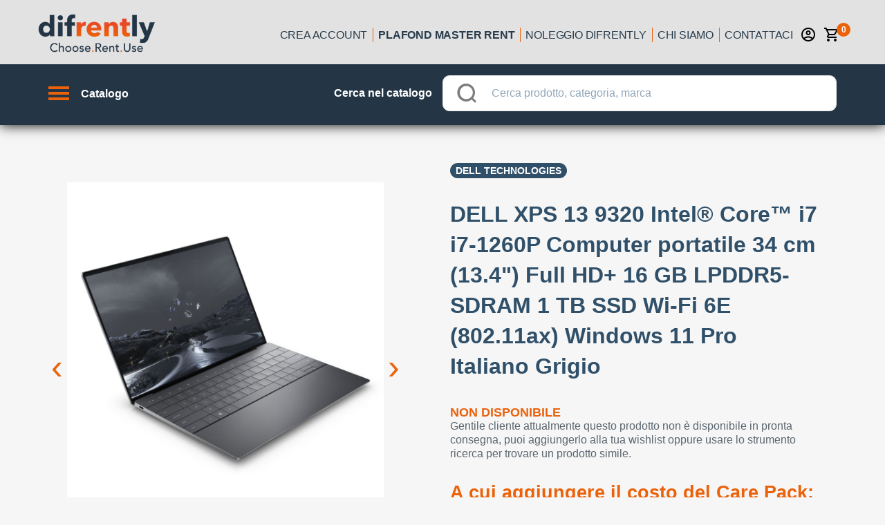

--- FILE ---
content_type: text/html; charset=utf-8
request_url: https://www.difrently.com/noleggio-operativo/ESP-T9HV5/xps-13-9320
body_size: 170015
content:
<!doctype html>
<html data-n-head-ssr>
  <head >
    <title>Noleggio operativo DELL XPS 13 9320 Intel® Core™ i7 i7-1260P Computer portatile 34 cm (13.4&quot;) Full HD+ 16 GB LPDDR5-SDRAM 1 TB SSD Wi-Fi 6E (802.11ax) Windows 11 Pro Italiano Grigio | Fai tutto online!</title><meta data-n-head="ssr" charset="utf-8"><meta data-n-head="ssr" name="viewport" content="width=device-width, initial-scale=1, minimal-ui, minimum-scale=1.0, maximum-scale=1.0, user-scalable=no, viewport-fit=cover"><meta data-n-head="ssr" name="msapplication-TileColor" content="#ffffff"><meta data-n-head="ssr" name="theme-color" content="#ffffff"><meta data-n-head="ssr" http-equiv="X-UA-Compatible" content="IE=edge"><meta data-n-head="ssr" name="msapplication-config" content="/favicon/browserconfig.xml"><meta data-n-head="ssr" name="msapplication-TileColor" content="#ffffff"><meta data-n-head="ssr" name="theme-color" content="#ffffff"><meta data-n-head="ssr" data-hid="description" name="description" content="Scopri il noleggio facile con la locazione operativa difrently 100% online. Rata leggera, pronta consegna, scarichi tutto e sei assicurato all risk. Riservato ai titolari di partita iva."><meta data-n-head="ssr" data-hid="og-image" property="og:image" content="https://difrently-product-images.s3.eu-west-1.amazonaws.com/2048x2048/ae/aef1bd457370ffac7f3a9d1c4615fddb.jpg"><link data-n-head="ssr" rel="preconnect" href="https://4mb1mwza5h-dsn.algolia.net"><link data-n-head="ssr" rel="preconnect" href="https://difrently-product-images.s3.eu-west-1.amazonaws.com"><link data-n-head="ssr" rel="preload" as="image" href="/no_img_catalog.png"><link data-n-head="ssr" rel="apple-touch-icon" sizes="180x180" href="/favicon/apple-touch-icon.png"><link data-n-head="ssr" rel="icon" type="image/png" sizes="32x32" href="/favicon/favicon-32x32.png"><link data-n-head="ssr" rel="icon" type="image/png" sizes="16x16" href="/favicon/favicon-16x16.png"><link data-n-head="ssr" rel="manifest" href="/favicon/site.webmanifest"><link data-n-head="ssr" rel="mask-icon" href="/favicon/safari-pinned-tab.svg" color="#5bbad5"><link data-n-head="ssr" rel="shortcut icon" href="/favicon/favicon.ico"><link data-n-head="ssr" rel="preload" as="image" href="https://difrently-product-images.s3.eu-west-1.amazonaws.com/2048x2048/ae/aef1bd457370ffac7f3a9d1c4615fddb.jpg"><script data-n-head="ssr" data-hid="gtm-script">if(!window._gtm_init){window._gtm_init=1;(function (w,n,d,m,e,p){w[d]=(w[d]==1||n[d]=='yes'||n[d]==1||n[m]==1||(w[e]&&w[e].p&&e[e][p]()))?1:0})(window,'navigator','doNotTrack','msDoNotTrack','external','msTrackingProtectionEnabled');(function(w,d,s,l,x,y){w[l]=w[l]||[];w[l].push({'gtm.start':new Date().getTime(),event:'gtm.js'});w[x]={};w._gtm_inject=function(i){if(w.doNotTrack||w[x][i])return;w[x][i]=1;var f=d.getElementsByTagName(s)[0],j=d.createElement(s);j.async=true;j.src='https://www.googletagmanager.com/gtm.js?id='+i;f.parentNode.insertBefore(j,f);}})(window,document,'script','dataLayer','_gtm_ids','_gtm_inject')}</script><link rel="preload" href="/_nuxt/a429e42d999bec74276d.js" as="script"><link rel="preload" href="/_nuxt/80c106708f615b498e14.js" as="script"><link rel="preload" href="/_nuxt/a75e115642636a15193b.js" as="script"><link rel="preload" href="/_nuxt/28d6783c0a6be9b6d75b.js" as="script"><link rel="preload" href="/_nuxt/017964ece278adfa05d2.js" as="script"><style data-vue-ssr-id="18eee8ff:0 4edcd8b2:0 7f3d5536:0 6ea7b547:0 3fbb5e48:0 04811777:0 494bd326:0 6079c74d:0 764a7b22:0 1ed734b2:0 33d6f0b0:0 e525da4e:0 388591df:0 1f885d7e:0 1ab9d990:0 1d783732:0 3eb32e0e:0 32fb167e:0 6df5c254:0 27f91e13:0 436c4a00:0 2fea0b84:0 55e15656:0 20d6dbb5:0 c74c695e:0 305b2b71:0 2ae77351:0 5152fd51:0 14dc9211:0 20c2c1c7:0 46f7ed82:0 0ba857d3:0 e5a9b25e:0 0094ac9e:0 dc72e69e:0 65d6f331:0 fbe7195e:0 35bfb04e:0 4c115251:0 0f3ef76f:0 37ff5d43:0 265f09ae:0 5ec0e7b1:0 c70ac91e:0 56f7b131:0 7c593b9e:0 605a8fb1:0 e170b51e:0 4cc02991:0 50018827:0 d8564e5e:0 f4b9805e:0 18900eb1:0 2dacb911:0 9db8a714:0 09727a98:0 0fcaea48:0 7f0d0b9c:0 1333aa66:0 14b3bc86:0 2b292ff0:0 740f90d0:0 44bb45b4:0 26be6186:0 5577c2c8:0 d68da802:0">@-webkit-keyframes shake{59%{margin-left:0}60%,80%{margin-left:2px}70%,90%{margin-left:-2px}}@keyframes shake{59%{margin-left:0}60%,80%{margin-left:2px}70%,90%{margin-left:-2px}}.black{background-color:#000!important;border-color:#000!important}.black--text{color:#000!important;caret-color:#000!important}.white{background-color:#fff!important;border-color:#fff!important}.white--text{color:#fff!important;caret-color:#fff!important}.transparent{background-color:transparent!important;border-color:transparent!important}.transparent--text{color:transparent!important;caret-color:transparent!important}.red{background-color:#f44336!important;border-color:#f44336!important}.red--text{color:#f44336!important;caret-color:#f44336!important}.red.lighten-5{background-color:#ffebee!important;border-color:#ffebee!important}.red--text.text--lighten-5{color:#ffebee!important;caret-color:#ffebee!important}.red.lighten-4{background-color:#ffcdd2!important;border-color:#ffcdd2!important}.red--text.text--lighten-4{color:#ffcdd2!important;caret-color:#ffcdd2!important}.red.lighten-3{background-color:#ef9a9a!important;border-color:#ef9a9a!important}.red--text.text--lighten-3{color:#ef9a9a!important;caret-color:#ef9a9a!important}.red.lighten-2{background-color:#e57373!important;border-color:#e57373!important}.red--text.text--lighten-2{color:#e57373!important;caret-color:#e57373!important}.red.lighten-1{background-color:#ef5350!important;border-color:#ef5350!important}.red--text.text--lighten-1{color:#ef5350!important;caret-color:#ef5350!important}.red.darken-1{background-color:#e53935!important;border-color:#e53935!important}.red--text.text--darken-1{color:#e53935!important;caret-color:#e53935!important}.red.darken-2{background-color:#d32f2f!important;border-color:#d32f2f!important}.red--text.text--darken-2{color:#d32f2f!important;caret-color:#d32f2f!important}.red.darken-3{background-color:#c62828!important;border-color:#c62828!important}.red--text.text--darken-3{color:#c62828!important;caret-color:#c62828!important}.red.darken-4{background-color:#b71c1c!important;border-color:#b71c1c!important}.red--text.text--darken-4{color:#b71c1c!important;caret-color:#b71c1c!important}.red.accent-1{background-color:#ff8a80!important;border-color:#ff8a80!important}.red--text.text--accent-1{color:#ff8a80!important;caret-color:#ff8a80!important}.red.accent-2{background-color:#ff5252!important;border-color:#ff5252!important}.red--text.text--accent-2{color:#ff5252!important;caret-color:#ff5252!important}.red.accent-3{background-color:#ff1744!important;border-color:#ff1744!important}.red--text.text--accent-3{color:#ff1744!important;caret-color:#ff1744!important}.red.accent-4{background-color:#d50000!important;border-color:#d50000!important}.red--text.text--accent-4{color:#d50000!important;caret-color:#d50000!important}.pink{background-color:#e91e63!important;border-color:#e91e63!important}.pink--text{color:#e91e63!important;caret-color:#e91e63!important}.pink.lighten-5{background-color:#fce4ec!important;border-color:#fce4ec!important}.pink--text.text--lighten-5{color:#fce4ec!important;caret-color:#fce4ec!important}.pink.lighten-4{background-color:#f8bbd0!important;border-color:#f8bbd0!important}.pink--text.text--lighten-4{color:#f8bbd0!important;caret-color:#f8bbd0!important}.pink.lighten-3{background-color:#f48fb1!important;border-color:#f48fb1!important}.pink--text.text--lighten-3{color:#f48fb1!important;caret-color:#f48fb1!important}.pink.lighten-2{background-color:#f06292!important;border-color:#f06292!important}.pink--text.text--lighten-2{color:#f06292!important;caret-color:#f06292!important}.pink.lighten-1{background-color:#ec407a!important;border-color:#ec407a!important}.pink--text.text--lighten-1{color:#ec407a!important;caret-color:#ec407a!important}.pink.darken-1{background-color:#d81b60!important;border-color:#d81b60!important}.pink--text.text--darken-1{color:#d81b60!important;caret-color:#d81b60!important}.pink.darken-2{background-color:#c2185b!important;border-color:#c2185b!important}.pink--text.text--darken-2{color:#c2185b!important;caret-color:#c2185b!important}.pink.darken-3{background-color:#ad1457!important;border-color:#ad1457!important}.pink--text.text--darken-3{color:#ad1457!important;caret-color:#ad1457!important}.pink.darken-4{background-color:#880e4f!important;border-color:#880e4f!important}.pink--text.text--darken-4{color:#880e4f!important;caret-color:#880e4f!important}.pink.accent-1{background-color:#ff80ab!important;border-color:#ff80ab!important}.pink--text.text--accent-1{color:#ff80ab!important;caret-color:#ff80ab!important}.pink.accent-2{background-color:#ff4081!important;border-color:#ff4081!important}.pink--text.text--accent-2{color:#ff4081!important;caret-color:#ff4081!important}.pink.accent-3{background-color:#f50057!important;border-color:#f50057!important}.pink--text.text--accent-3{color:#f50057!important;caret-color:#f50057!important}.pink.accent-4{background-color:#c51162!important;border-color:#c51162!important}.pink--text.text--accent-4{color:#c51162!important;caret-color:#c51162!important}.purple{background-color:#9c27b0!important;border-color:#9c27b0!important}.purple--text{color:#9c27b0!important;caret-color:#9c27b0!important}.purple.lighten-5{background-color:#f3e5f5!important;border-color:#f3e5f5!important}.purple--text.text--lighten-5{color:#f3e5f5!important;caret-color:#f3e5f5!important}.purple.lighten-4{background-color:#e1bee7!important;border-color:#e1bee7!important}.purple--text.text--lighten-4{color:#e1bee7!important;caret-color:#e1bee7!important}.purple.lighten-3{background-color:#ce93d8!important;border-color:#ce93d8!important}.purple--text.text--lighten-3{color:#ce93d8!important;caret-color:#ce93d8!important}.purple.lighten-2{background-color:#ba68c8!important;border-color:#ba68c8!important}.purple--text.text--lighten-2{color:#ba68c8!important;caret-color:#ba68c8!important}.purple.lighten-1{background-color:#ab47bc!important;border-color:#ab47bc!important}.purple--text.text--lighten-1{color:#ab47bc!important;caret-color:#ab47bc!important}.purple.darken-1{background-color:#8e24aa!important;border-color:#8e24aa!important}.purple--text.text--darken-1{color:#8e24aa!important;caret-color:#8e24aa!important}.purple.darken-2{background-color:#7b1fa2!important;border-color:#7b1fa2!important}.purple--text.text--darken-2{color:#7b1fa2!important;caret-color:#7b1fa2!important}.purple.darken-3{background-color:#6a1b9a!important;border-color:#6a1b9a!important}.purple--text.text--darken-3{color:#6a1b9a!important;caret-color:#6a1b9a!important}.purple.darken-4{background-color:#4a148c!important;border-color:#4a148c!important}.purple--text.text--darken-4{color:#4a148c!important;caret-color:#4a148c!important}.purple.accent-1{background-color:#ea80fc!important;border-color:#ea80fc!important}.purple--text.text--accent-1{color:#ea80fc!important;caret-color:#ea80fc!important}.purple.accent-2{background-color:#e040fb!important;border-color:#e040fb!important}.purple--text.text--accent-2{color:#e040fb!important;caret-color:#e040fb!important}.purple.accent-3{background-color:#d500f9!important;border-color:#d500f9!important}.purple--text.text--accent-3{color:#d500f9!important;caret-color:#d500f9!important}.purple.accent-4{background-color:#a0f!important;border-color:#a0f!important}.purple--text.text--accent-4{color:#a0f!important;caret-color:#a0f!important}.deep-purple{background-color:#673ab7!important;border-color:#673ab7!important}.deep-purple--text{color:#673ab7!important;caret-color:#673ab7!important}.deep-purple.lighten-5{background-color:#ede7f6!important;border-color:#ede7f6!important}.deep-purple--text.text--lighten-5{color:#ede7f6!important;caret-color:#ede7f6!important}.deep-purple.lighten-4{background-color:#d1c4e9!important;border-color:#d1c4e9!important}.deep-purple--text.text--lighten-4{color:#d1c4e9!important;caret-color:#d1c4e9!important}.deep-purple.lighten-3{background-color:#b39ddb!important;border-color:#b39ddb!important}.deep-purple--text.text--lighten-3{color:#b39ddb!important;caret-color:#b39ddb!important}.deep-purple.lighten-2{background-color:#9575cd!important;border-color:#9575cd!important}.deep-purple--text.text--lighten-2{color:#9575cd!important;caret-color:#9575cd!important}.deep-purple.lighten-1{background-color:#7e57c2!important;border-color:#7e57c2!important}.deep-purple--text.text--lighten-1{color:#7e57c2!important;caret-color:#7e57c2!important}.deep-purple.darken-1{background-color:#5e35b1!important;border-color:#5e35b1!important}.deep-purple--text.text--darken-1{color:#5e35b1!important;caret-color:#5e35b1!important}.deep-purple.darken-2{background-color:#512da8!important;border-color:#512da8!important}.deep-purple--text.text--darken-2{color:#512da8!important;caret-color:#512da8!important}.deep-purple.darken-3{background-color:#4527a0!important;border-color:#4527a0!important}.deep-purple--text.text--darken-3{color:#4527a0!important;caret-color:#4527a0!important}.deep-purple.darken-4{background-color:#311b92!important;border-color:#311b92!important}.deep-purple--text.text--darken-4{color:#311b92!important;caret-color:#311b92!important}.deep-purple.accent-1{background-color:#b388ff!important;border-color:#b388ff!important}.deep-purple--text.text--accent-1{color:#b388ff!important;caret-color:#b388ff!important}.deep-purple.accent-2{background-color:#7c4dff!important;border-color:#7c4dff!important}.deep-purple--text.text--accent-2{color:#7c4dff!important;caret-color:#7c4dff!important}.deep-purple.accent-3{background-color:#651fff!important;border-color:#651fff!important}.deep-purple--text.text--accent-3{color:#651fff!important;caret-color:#651fff!important}.deep-purple.accent-4{background-color:#6200ea!important;border-color:#6200ea!important}.deep-purple--text.text--accent-4{color:#6200ea!important;caret-color:#6200ea!important}.indigo{background-color:#3f51b5!important;border-color:#3f51b5!important}.indigo--text{color:#3f51b5!important;caret-color:#3f51b5!important}.indigo.lighten-5{background-color:#e8eaf6!important;border-color:#e8eaf6!important}.indigo--text.text--lighten-5{color:#e8eaf6!important;caret-color:#e8eaf6!important}.indigo.lighten-4{background-color:#c5cae9!important;border-color:#c5cae9!important}.indigo--text.text--lighten-4{color:#c5cae9!important;caret-color:#c5cae9!important}.indigo.lighten-3{background-color:#9fa8da!important;border-color:#9fa8da!important}.indigo--text.text--lighten-3{color:#9fa8da!important;caret-color:#9fa8da!important}.indigo.lighten-2{background-color:#7986cb!important;border-color:#7986cb!important}.indigo--text.text--lighten-2{color:#7986cb!important;caret-color:#7986cb!important}.indigo.lighten-1{background-color:#5c6bc0!important;border-color:#5c6bc0!important}.indigo--text.text--lighten-1{color:#5c6bc0!important;caret-color:#5c6bc0!important}.indigo.darken-1{background-color:#3949ab!important;border-color:#3949ab!important}.indigo--text.text--darken-1{color:#3949ab!important;caret-color:#3949ab!important}.indigo.darken-2{background-color:#303f9f!important;border-color:#303f9f!important}.indigo--text.text--darken-2{color:#303f9f!important;caret-color:#303f9f!important}.indigo.darken-3{background-color:#283593!important;border-color:#283593!important}.indigo--text.text--darken-3{color:#283593!important;caret-color:#283593!important}.indigo.darken-4{background-color:#1a237e!important;border-color:#1a237e!important}.indigo--text.text--darken-4{color:#1a237e!important;caret-color:#1a237e!important}.indigo.accent-1{background-color:#8c9eff!important;border-color:#8c9eff!important}.indigo--text.text--accent-1{color:#8c9eff!important;caret-color:#8c9eff!important}.indigo.accent-2{background-color:#536dfe!important;border-color:#536dfe!important}.indigo--text.text--accent-2{color:#536dfe!important;caret-color:#536dfe!important}.indigo.accent-3{background-color:#3d5afe!important;border-color:#3d5afe!important}.indigo--text.text--accent-3{color:#3d5afe!important;caret-color:#3d5afe!important}.indigo.accent-4{background-color:#304ffe!important;border-color:#304ffe!important}.indigo--text.text--accent-4{color:#304ffe!important;caret-color:#304ffe!important}.blue{background-color:#2196f3!important;border-color:#2196f3!important}.blue--text{color:#2196f3!important;caret-color:#2196f3!important}.blue.lighten-5{background-color:#e3f2fd!important;border-color:#e3f2fd!important}.blue--text.text--lighten-5{color:#e3f2fd!important;caret-color:#e3f2fd!important}.blue.lighten-4{background-color:#bbdefb!important;border-color:#bbdefb!important}.blue--text.text--lighten-4{color:#bbdefb!important;caret-color:#bbdefb!important}.blue.lighten-3{background-color:#90caf9!important;border-color:#90caf9!important}.blue--text.text--lighten-3{color:#90caf9!important;caret-color:#90caf9!important}.blue.lighten-2{background-color:#64b5f6!important;border-color:#64b5f6!important}.blue--text.text--lighten-2{color:#64b5f6!important;caret-color:#64b5f6!important}.blue.lighten-1{background-color:#42a5f5!important;border-color:#42a5f5!important}.blue--text.text--lighten-1{color:#42a5f5!important;caret-color:#42a5f5!important}.blue.darken-1{background-color:#1e88e5!important;border-color:#1e88e5!important}.blue--text.text--darken-1{color:#1e88e5!important;caret-color:#1e88e5!important}.blue.darken-2{background-color:#1976d2!important;border-color:#1976d2!important}.blue--text.text--darken-2{color:#1976d2!important;caret-color:#1976d2!important}.blue.darken-3{background-color:#1565c0!important;border-color:#1565c0!important}.blue--text.text--darken-3{color:#1565c0!important;caret-color:#1565c0!important}.blue.darken-4{background-color:#0d47a1!important;border-color:#0d47a1!important}.blue--text.text--darken-4{color:#0d47a1!important;caret-color:#0d47a1!important}.blue.accent-1{background-color:#82b1ff!important;border-color:#82b1ff!important}.blue--text.text--accent-1{color:#82b1ff!important;caret-color:#82b1ff!important}.blue.accent-2{background-color:#448aff!important;border-color:#448aff!important}.blue--text.text--accent-2{color:#448aff!important;caret-color:#448aff!important}.blue.accent-3{background-color:#2979ff!important;border-color:#2979ff!important}.blue--text.text--accent-3{color:#2979ff!important;caret-color:#2979ff!important}.blue.accent-4{background-color:#2962ff!important;border-color:#2962ff!important}.blue--text.text--accent-4{color:#2962ff!important;caret-color:#2962ff!important}.light-blue{background-color:#03a9f4!important;border-color:#03a9f4!important}.light-blue--text{color:#03a9f4!important;caret-color:#03a9f4!important}.light-blue.lighten-5{background-color:#e1f5fe!important;border-color:#e1f5fe!important}.light-blue--text.text--lighten-5{color:#e1f5fe!important;caret-color:#e1f5fe!important}.light-blue.lighten-4{background-color:#b3e5fc!important;border-color:#b3e5fc!important}.light-blue--text.text--lighten-4{color:#b3e5fc!important;caret-color:#b3e5fc!important}.light-blue.lighten-3{background-color:#81d4fa!important;border-color:#81d4fa!important}.light-blue--text.text--lighten-3{color:#81d4fa!important;caret-color:#81d4fa!important}.light-blue.lighten-2{background-color:#4fc3f7!important;border-color:#4fc3f7!important}.light-blue--text.text--lighten-2{color:#4fc3f7!important;caret-color:#4fc3f7!important}.light-blue.lighten-1{background-color:#29b6f6!important;border-color:#29b6f6!important}.light-blue--text.text--lighten-1{color:#29b6f6!important;caret-color:#29b6f6!important}.light-blue.darken-1{background-color:#039be5!important;border-color:#039be5!important}.light-blue--text.text--darken-1{color:#039be5!important;caret-color:#039be5!important}.light-blue.darken-2{background-color:#0288d1!important;border-color:#0288d1!important}.light-blue--text.text--darken-2{color:#0288d1!important;caret-color:#0288d1!important}.light-blue.darken-3{background-color:#0277bd!important;border-color:#0277bd!important}.light-blue--text.text--darken-3{color:#0277bd!important;caret-color:#0277bd!important}.light-blue.darken-4{background-color:#01579b!important;border-color:#01579b!important}.light-blue--text.text--darken-4{color:#01579b!important;caret-color:#01579b!important}.light-blue.accent-1{background-color:#80d8ff!important;border-color:#80d8ff!important}.light-blue--text.text--accent-1{color:#80d8ff!important;caret-color:#80d8ff!important}.light-blue.accent-2{background-color:#40c4ff!important;border-color:#40c4ff!important}.light-blue--text.text--accent-2{color:#40c4ff!important;caret-color:#40c4ff!important}.light-blue.accent-3{background-color:#00b0ff!important;border-color:#00b0ff!important}.light-blue--text.text--accent-3{color:#00b0ff!important;caret-color:#00b0ff!important}.light-blue.accent-4{background-color:#0091ea!important;border-color:#0091ea!important}.light-blue--text.text--accent-4{color:#0091ea!important;caret-color:#0091ea!important}.cyan{background-color:#00bcd4!important;border-color:#00bcd4!important}.cyan--text{color:#00bcd4!important;caret-color:#00bcd4!important}.cyan.lighten-5{background-color:#e0f7fa!important;border-color:#e0f7fa!important}.cyan--text.text--lighten-5{color:#e0f7fa!important;caret-color:#e0f7fa!important}.cyan.lighten-4{background-color:#b2ebf2!important;border-color:#b2ebf2!important}.cyan--text.text--lighten-4{color:#b2ebf2!important;caret-color:#b2ebf2!important}.cyan.lighten-3{background-color:#80deea!important;border-color:#80deea!important}.cyan--text.text--lighten-3{color:#80deea!important;caret-color:#80deea!important}.cyan.lighten-2{background-color:#4dd0e1!important;border-color:#4dd0e1!important}.cyan--text.text--lighten-2{color:#4dd0e1!important;caret-color:#4dd0e1!important}.cyan.lighten-1{background-color:#26c6da!important;border-color:#26c6da!important}.cyan--text.text--lighten-1{color:#26c6da!important;caret-color:#26c6da!important}.cyan.darken-1{background-color:#00acc1!important;border-color:#00acc1!important}.cyan--text.text--darken-1{color:#00acc1!important;caret-color:#00acc1!important}.cyan.darken-2{background-color:#0097a7!important;border-color:#0097a7!important}.cyan--text.text--darken-2{color:#0097a7!important;caret-color:#0097a7!important}.cyan.darken-3{background-color:#00838f!important;border-color:#00838f!important}.cyan--text.text--darken-3{color:#00838f!important;caret-color:#00838f!important}.cyan.darken-4{background-color:#006064!important;border-color:#006064!important}.cyan--text.text--darken-4{color:#006064!important;caret-color:#006064!important}.cyan.accent-1{background-color:#84ffff!important;border-color:#84ffff!important}.cyan--text.text--accent-1{color:#84ffff!important;caret-color:#84ffff!important}.cyan.accent-2{background-color:#18ffff!important;border-color:#18ffff!important}.cyan--text.text--accent-2{color:#18ffff!important;caret-color:#18ffff!important}.cyan.accent-3{background-color:#00e5ff!important;border-color:#00e5ff!important}.cyan--text.text--accent-3{color:#00e5ff!important;caret-color:#00e5ff!important}.cyan.accent-4{background-color:#00b8d4!important;border-color:#00b8d4!important}.cyan--text.text--accent-4{color:#00b8d4!important;caret-color:#00b8d4!important}.teal{background-color:#009688!important;border-color:#009688!important}.teal--text{color:#009688!important;caret-color:#009688!important}.teal.lighten-5{background-color:#e0f2f1!important;border-color:#e0f2f1!important}.teal--text.text--lighten-5{color:#e0f2f1!important;caret-color:#e0f2f1!important}.teal.lighten-4{background-color:#b2dfdb!important;border-color:#b2dfdb!important}.teal--text.text--lighten-4{color:#b2dfdb!important;caret-color:#b2dfdb!important}.teal.lighten-3{background-color:#80cbc4!important;border-color:#80cbc4!important}.teal--text.text--lighten-3{color:#80cbc4!important;caret-color:#80cbc4!important}.teal.lighten-2{background-color:#4db6ac!important;border-color:#4db6ac!important}.teal--text.text--lighten-2{color:#4db6ac!important;caret-color:#4db6ac!important}.teal.lighten-1{background-color:#26a69a!important;border-color:#26a69a!important}.teal--text.text--lighten-1{color:#26a69a!important;caret-color:#26a69a!important}.teal.darken-1{background-color:#00897b!important;border-color:#00897b!important}.teal--text.text--darken-1{color:#00897b!important;caret-color:#00897b!important}.teal.darken-2{background-color:#00796b!important;border-color:#00796b!important}.teal--text.text--darken-2{color:#00796b!important;caret-color:#00796b!important}.teal.darken-3{background-color:#00695c!important;border-color:#00695c!important}.teal--text.text--darken-3{color:#00695c!important;caret-color:#00695c!important}.teal.darken-4{background-color:#004d40!important;border-color:#004d40!important}.teal--text.text--darken-4{color:#004d40!important;caret-color:#004d40!important}.teal.accent-1{background-color:#a7ffeb!important;border-color:#a7ffeb!important}.teal--text.text--accent-1{color:#a7ffeb!important;caret-color:#a7ffeb!important}.teal.accent-2{background-color:#64ffda!important;border-color:#64ffda!important}.teal--text.text--accent-2{color:#64ffda!important;caret-color:#64ffda!important}.teal.accent-3{background-color:#1de9b6!important;border-color:#1de9b6!important}.teal--text.text--accent-3{color:#1de9b6!important;caret-color:#1de9b6!important}.teal.accent-4{background-color:#00bfa5!important;border-color:#00bfa5!important}.teal--text.text--accent-4{color:#00bfa5!important;caret-color:#00bfa5!important}.green{background-color:#4caf50!important;border-color:#4caf50!important}.green--text{color:#4caf50!important;caret-color:#4caf50!important}.green.lighten-5{background-color:#e8f5e9!important;border-color:#e8f5e9!important}.green--text.text--lighten-5{color:#e8f5e9!important;caret-color:#e8f5e9!important}.green.lighten-4{background-color:#c8e6c9!important;border-color:#c8e6c9!important}.green--text.text--lighten-4{color:#c8e6c9!important;caret-color:#c8e6c9!important}.green.lighten-3{background-color:#a5d6a7!important;border-color:#a5d6a7!important}.green--text.text--lighten-3{color:#a5d6a7!important;caret-color:#a5d6a7!important}.green.lighten-2{background-color:#81c784!important;border-color:#81c784!important}.green--text.text--lighten-2{color:#81c784!important;caret-color:#81c784!important}.green.lighten-1{background-color:#66bb6a!important;border-color:#66bb6a!important}.green--text.text--lighten-1{color:#66bb6a!important;caret-color:#66bb6a!important}.green.darken-1{background-color:#43a047!important;border-color:#43a047!important}.green--text.text--darken-1{color:#43a047!important;caret-color:#43a047!important}.green.darken-2{background-color:#388e3c!important;border-color:#388e3c!important}.green--text.text--darken-2{color:#388e3c!important;caret-color:#388e3c!important}.green.darken-3{background-color:#2e7d32!important;border-color:#2e7d32!important}.green--text.text--darken-3{color:#2e7d32!important;caret-color:#2e7d32!important}.green.darken-4{background-color:#1b5e20!important;border-color:#1b5e20!important}.green--text.text--darken-4{color:#1b5e20!important;caret-color:#1b5e20!important}.green.accent-1{background-color:#b9f6ca!important;border-color:#b9f6ca!important}.green--text.text--accent-1{color:#b9f6ca!important;caret-color:#b9f6ca!important}.green.accent-2{background-color:#69f0ae!important;border-color:#69f0ae!important}.green--text.text--accent-2{color:#69f0ae!important;caret-color:#69f0ae!important}.green.accent-3{background-color:#00e676!important;border-color:#00e676!important}.green--text.text--accent-3{color:#00e676!important;caret-color:#00e676!important}.green.accent-4{background-color:#00c853!important;border-color:#00c853!important}.green--text.text--accent-4{color:#00c853!important;caret-color:#00c853!important}.light-green{background-color:#8bc34a!important;border-color:#8bc34a!important}.light-green--text{color:#8bc34a!important;caret-color:#8bc34a!important}.light-green.lighten-5{background-color:#f1f8e9!important;border-color:#f1f8e9!important}.light-green--text.text--lighten-5{color:#f1f8e9!important;caret-color:#f1f8e9!important}.light-green.lighten-4{background-color:#dcedc8!important;border-color:#dcedc8!important}.light-green--text.text--lighten-4{color:#dcedc8!important;caret-color:#dcedc8!important}.light-green.lighten-3{background-color:#c5e1a5!important;border-color:#c5e1a5!important}.light-green--text.text--lighten-3{color:#c5e1a5!important;caret-color:#c5e1a5!important}.light-green.lighten-2{background-color:#aed581!important;border-color:#aed581!important}.light-green--text.text--lighten-2{color:#aed581!important;caret-color:#aed581!important}.light-green.lighten-1{background-color:#9ccc65!important;border-color:#9ccc65!important}.light-green--text.text--lighten-1{color:#9ccc65!important;caret-color:#9ccc65!important}.light-green.darken-1{background-color:#7cb342!important;border-color:#7cb342!important}.light-green--text.text--darken-1{color:#7cb342!important;caret-color:#7cb342!important}.light-green.darken-2{background-color:#689f38!important;border-color:#689f38!important}.light-green--text.text--darken-2{color:#689f38!important;caret-color:#689f38!important}.light-green.darken-3{background-color:#558b2f!important;border-color:#558b2f!important}.light-green--text.text--darken-3{color:#558b2f!important;caret-color:#558b2f!important}.light-green.darken-4{background-color:#33691e!important;border-color:#33691e!important}.light-green--text.text--darken-4{color:#33691e!important;caret-color:#33691e!important}.light-green.accent-1{background-color:#ccff90!important;border-color:#ccff90!important}.light-green--text.text--accent-1{color:#ccff90!important;caret-color:#ccff90!important}.light-green.accent-2{background-color:#b2ff59!important;border-color:#b2ff59!important}.light-green--text.text--accent-2{color:#b2ff59!important;caret-color:#b2ff59!important}.light-green.accent-3{background-color:#76ff03!important;border-color:#76ff03!important}.light-green--text.text--accent-3{color:#76ff03!important;caret-color:#76ff03!important}.light-green.accent-4{background-color:#64dd17!important;border-color:#64dd17!important}.light-green--text.text--accent-4{color:#64dd17!important;caret-color:#64dd17!important}.lime{background-color:#cddc39!important;border-color:#cddc39!important}.lime--text{color:#cddc39!important;caret-color:#cddc39!important}.lime.lighten-5{background-color:#f9fbe7!important;border-color:#f9fbe7!important}.lime--text.text--lighten-5{color:#f9fbe7!important;caret-color:#f9fbe7!important}.lime.lighten-4{background-color:#f0f4c3!important;border-color:#f0f4c3!important}.lime--text.text--lighten-4{color:#f0f4c3!important;caret-color:#f0f4c3!important}.lime.lighten-3{background-color:#e6ee9c!important;border-color:#e6ee9c!important}.lime--text.text--lighten-3{color:#e6ee9c!important;caret-color:#e6ee9c!important}.lime.lighten-2{background-color:#dce775!important;border-color:#dce775!important}.lime--text.text--lighten-2{color:#dce775!important;caret-color:#dce775!important}.lime.lighten-1{background-color:#d4e157!important;border-color:#d4e157!important}.lime--text.text--lighten-1{color:#d4e157!important;caret-color:#d4e157!important}.lime.darken-1{background-color:#c0ca33!important;border-color:#c0ca33!important}.lime--text.text--darken-1{color:#c0ca33!important;caret-color:#c0ca33!important}.lime.darken-2{background-color:#afb42b!important;border-color:#afb42b!important}.lime--text.text--darken-2{color:#afb42b!important;caret-color:#afb42b!important}.lime.darken-3{background-color:#9e9d24!important;border-color:#9e9d24!important}.lime--text.text--darken-3{color:#9e9d24!important;caret-color:#9e9d24!important}.lime.darken-4{background-color:#827717!important;border-color:#827717!important}.lime--text.text--darken-4{color:#827717!important;caret-color:#827717!important}.lime.accent-1{background-color:#f4ff81!important;border-color:#f4ff81!important}.lime--text.text--accent-1{color:#f4ff81!important;caret-color:#f4ff81!important}.lime.accent-2{background-color:#eeff41!important;border-color:#eeff41!important}.lime--text.text--accent-2{color:#eeff41!important;caret-color:#eeff41!important}.lime.accent-3{background-color:#c6ff00!important;border-color:#c6ff00!important}.lime--text.text--accent-3{color:#c6ff00!important;caret-color:#c6ff00!important}.lime.accent-4{background-color:#aeea00!important;border-color:#aeea00!important}.lime--text.text--accent-4{color:#aeea00!important;caret-color:#aeea00!important}.yellow{background-color:#ffeb3b!important;border-color:#ffeb3b!important}.yellow--text{color:#ffeb3b!important;caret-color:#ffeb3b!important}.yellow.lighten-5{background-color:#fffde7!important;border-color:#fffde7!important}.yellow--text.text--lighten-5{color:#fffde7!important;caret-color:#fffde7!important}.yellow.lighten-4{background-color:#fff9c4!important;border-color:#fff9c4!important}.yellow--text.text--lighten-4{color:#fff9c4!important;caret-color:#fff9c4!important}.yellow.lighten-3{background-color:#fff59d!important;border-color:#fff59d!important}.yellow--text.text--lighten-3{color:#fff59d!important;caret-color:#fff59d!important}.yellow.lighten-2{background-color:#fff176!important;border-color:#fff176!important}.yellow--text.text--lighten-2{color:#fff176!important;caret-color:#fff176!important}.yellow.lighten-1{background-color:#ffee58!important;border-color:#ffee58!important}.yellow--text.text--lighten-1{color:#ffee58!important;caret-color:#ffee58!important}.yellow.darken-1{background-color:#fdd835!important;border-color:#fdd835!important}.yellow--text.text--darken-1{color:#fdd835!important;caret-color:#fdd835!important}.yellow.darken-2{background-color:#fbc02d!important;border-color:#fbc02d!important}.yellow--text.text--darken-2{color:#fbc02d!important;caret-color:#fbc02d!important}.yellow.darken-3{background-color:#f9a825!important;border-color:#f9a825!important}.yellow--text.text--darken-3{color:#f9a825!important;caret-color:#f9a825!important}.yellow.darken-4{background-color:#f57f17!important;border-color:#f57f17!important}.yellow--text.text--darken-4{color:#f57f17!important;caret-color:#f57f17!important}.yellow.accent-1{background-color:#ffff8d!important;border-color:#ffff8d!important}.yellow--text.text--accent-1{color:#ffff8d!important;caret-color:#ffff8d!important}.yellow.accent-2{background-color:#ff0!important;border-color:#ff0!important}.yellow--text.text--accent-2{color:#ff0!important;caret-color:#ff0!important}.yellow.accent-3{background-color:#ffea00!important;border-color:#ffea00!important}.yellow--text.text--accent-3{color:#ffea00!important;caret-color:#ffea00!important}.yellow.accent-4{background-color:#ffd600!important;border-color:#ffd600!important}.yellow--text.text--accent-4{color:#ffd600!important;caret-color:#ffd600!important}.amber{background-color:#ffc107!important;border-color:#ffc107!important}.amber--text{color:#ffc107!important;caret-color:#ffc107!important}.amber.lighten-5{background-color:#fff8e1!important;border-color:#fff8e1!important}.amber--text.text--lighten-5{color:#fff8e1!important;caret-color:#fff8e1!important}.amber.lighten-4{background-color:#ffecb3!important;border-color:#ffecb3!important}.amber--text.text--lighten-4{color:#ffecb3!important;caret-color:#ffecb3!important}.amber.lighten-3{background-color:#ffe082!important;border-color:#ffe082!important}.amber--text.text--lighten-3{color:#ffe082!important;caret-color:#ffe082!important}.amber.lighten-2{background-color:#ffd54f!important;border-color:#ffd54f!important}.amber--text.text--lighten-2{color:#ffd54f!important;caret-color:#ffd54f!important}.amber.lighten-1{background-color:#ffca28!important;border-color:#ffca28!important}.amber--text.text--lighten-1{color:#ffca28!important;caret-color:#ffca28!important}.amber.darken-1{background-color:#ffb300!important;border-color:#ffb300!important}.amber--text.text--darken-1{color:#ffb300!important;caret-color:#ffb300!important}.amber.darken-2{background-color:#ffa000!important;border-color:#ffa000!important}.amber--text.text--darken-2{color:#ffa000!important;caret-color:#ffa000!important}.amber.darken-3{background-color:#ff8f00!important;border-color:#ff8f00!important}.amber--text.text--darken-3{color:#ff8f00!important;caret-color:#ff8f00!important}.amber.darken-4{background-color:#ff6f00!important;border-color:#ff6f00!important}.amber--text.text--darken-4{color:#ff6f00!important;caret-color:#ff6f00!important}.amber.accent-1{background-color:#ffe57f!important;border-color:#ffe57f!important}.amber--text.text--accent-1{color:#ffe57f!important;caret-color:#ffe57f!important}.amber.accent-2{background-color:#ffd740!important;border-color:#ffd740!important}.amber--text.text--accent-2{color:#ffd740!important;caret-color:#ffd740!important}.amber.accent-3{background-color:#ffc400!important;border-color:#ffc400!important}.amber--text.text--accent-3{color:#ffc400!important;caret-color:#ffc400!important}.amber.accent-4{background-color:#ffab00!important;border-color:#ffab00!important}.amber--text.text--accent-4{color:#ffab00!important;caret-color:#ffab00!important}.orange{background-color:#ff9800!important;border-color:#ff9800!important}.orange--text{color:#ff9800!important;caret-color:#ff9800!important}.orange.lighten-5{background-color:#fff3e0!important;border-color:#fff3e0!important}.orange--text.text--lighten-5{color:#fff3e0!important;caret-color:#fff3e0!important}.orange.lighten-4{background-color:#ffe0b2!important;border-color:#ffe0b2!important}.orange--text.text--lighten-4{color:#ffe0b2!important;caret-color:#ffe0b2!important}.orange.lighten-3{background-color:#ffcc80!important;border-color:#ffcc80!important}.orange--text.text--lighten-3{color:#ffcc80!important;caret-color:#ffcc80!important}.orange.lighten-2{background-color:#ffb74d!important;border-color:#ffb74d!important}.orange--text.text--lighten-2{color:#ffb74d!important;caret-color:#ffb74d!important}.orange.lighten-1{background-color:#ffa726!important;border-color:#ffa726!important}.orange--text.text--lighten-1{color:#ffa726!important;caret-color:#ffa726!important}.orange.darken-1{background-color:#fb8c00!important;border-color:#fb8c00!important}.orange--text.text--darken-1{color:#fb8c00!important;caret-color:#fb8c00!important}.orange.darken-2{background-color:#f57c00!important;border-color:#f57c00!important}.orange--text.text--darken-2{color:#f57c00!important;caret-color:#f57c00!important}.orange.darken-3{background-color:#ef6c00!important;border-color:#ef6c00!important}.orange--text.text--darken-3{color:#ef6c00!important;caret-color:#ef6c00!important}.orange.darken-4{background-color:#e65100!important;border-color:#e65100!important}.orange--text.text--darken-4{color:#e65100!important;caret-color:#e65100!important}.orange.accent-1{background-color:#ffd180!important;border-color:#ffd180!important}.orange--text.text--accent-1{color:#ffd180!important;caret-color:#ffd180!important}.orange.accent-2{background-color:#ffab40!important;border-color:#ffab40!important}.orange--text.text--accent-2{color:#ffab40!important;caret-color:#ffab40!important}.orange.accent-3{background-color:#ff9100!important;border-color:#ff9100!important}.orange--text.text--accent-3{color:#ff9100!important;caret-color:#ff9100!important}.orange.accent-4{background-color:#ff6d00!important;border-color:#ff6d00!important}.orange--text.text--accent-4{color:#ff6d00!important;caret-color:#ff6d00!important}.deep-orange{background-color:#ff5722!important;border-color:#ff5722!important}.deep-orange--text{color:#ff5722!important;caret-color:#ff5722!important}.deep-orange.lighten-5{background-color:#fbe9e7!important;border-color:#fbe9e7!important}.deep-orange--text.text--lighten-5{color:#fbe9e7!important;caret-color:#fbe9e7!important}.deep-orange.lighten-4{background-color:#ffccbc!important;border-color:#ffccbc!important}.deep-orange--text.text--lighten-4{color:#ffccbc!important;caret-color:#ffccbc!important}.deep-orange.lighten-3{background-color:#ffab91!important;border-color:#ffab91!important}.deep-orange--text.text--lighten-3{color:#ffab91!important;caret-color:#ffab91!important}.deep-orange.lighten-2{background-color:#ff8a65!important;border-color:#ff8a65!important}.deep-orange--text.text--lighten-2{color:#ff8a65!important;caret-color:#ff8a65!important}.deep-orange.lighten-1{background-color:#ff7043!important;border-color:#ff7043!important}.deep-orange--text.text--lighten-1{color:#ff7043!important;caret-color:#ff7043!important}.deep-orange.darken-1{background-color:#f4511e!important;border-color:#f4511e!important}.deep-orange--text.text--darken-1{color:#f4511e!important;caret-color:#f4511e!important}.deep-orange.darken-2{background-color:#e64a19!important;border-color:#e64a19!important}.deep-orange--text.text--darken-2{color:#e64a19!important;caret-color:#e64a19!important}.deep-orange.darken-3{background-color:#d84315!important;border-color:#d84315!important}.deep-orange--text.text--darken-3{color:#d84315!important;caret-color:#d84315!important}.deep-orange.darken-4{background-color:#bf360c!important;border-color:#bf360c!important}.deep-orange--text.text--darken-4{color:#bf360c!important;caret-color:#bf360c!important}.deep-orange.accent-1{background-color:#ff9e80!important;border-color:#ff9e80!important}.deep-orange--text.text--accent-1{color:#ff9e80!important;caret-color:#ff9e80!important}.deep-orange.accent-2{background-color:#ff6e40!important;border-color:#ff6e40!important}.deep-orange--text.text--accent-2{color:#ff6e40!important;caret-color:#ff6e40!important}.deep-orange.accent-3{background-color:#ff3d00!important;border-color:#ff3d00!important}.deep-orange--text.text--accent-3{color:#ff3d00!important;caret-color:#ff3d00!important}.deep-orange.accent-4{background-color:#dd2c00!important;border-color:#dd2c00!important}.deep-orange--text.text--accent-4{color:#dd2c00!important;caret-color:#dd2c00!important}.brown{background-color:#795548!important;border-color:#795548!important}.brown--text{color:#795548!important;caret-color:#795548!important}.brown.lighten-5{background-color:#efebe9!important;border-color:#efebe9!important}.brown--text.text--lighten-5{color:#efebe9!important;caret-color:#efebe9!important}.brown.lighten-4{background-color:#d7ccc8!important;border-color:#d7ccc8!important}.brown--text.text--lighten-4{color:#d7ccc8!important;caret-color:#d7ccc8!important}.brown.lighten-3{background-color:#bcaaa4!important;border-color:#bcaaa4!important}.brown--text.text--lighten-3{color:#bcaaa4!important;caret-color:#bcaaa4!important}.brown.lighten-2{background-color:#a1887f!important;border-color:#a1887f!important}.brown--text.text--lighten-2{color:#a1887f!important;caret-color:#a1887f!important}.brown.lighten-1{background-color:#8d6e63!important;border-color:#8d6e63!important}.brown--text.text--lighten-1{color:#8d6e63!important;caret-color:#8d6e63!important}.brown.darken-1{background-color:#6d4c41!important;border-color:#6d4c41!important}.brown--text.text--darken-1{color:#6d4c41!important;caret-color:#6d4c41!important}.brown.darken-2{background-color:#5d4037!important;border-color:#5d4037!important}.brown--text.text--darken-2{color:#5d4037!important;caret-color:#5d4037!important}.brown.darken-3{background-color:#4e342e!important;border-color:#4e342e!important}.brown--text.text--darken-3{color:#4e342e!important;caret-color:#4e342e!important}.brown.darken-4{background-color:#3e2723!important;border-color:#3e2723!important}.brown--text.text--darken-4{color:#3e2723!important;caret-color:#3e2723!important}.blue-grey{background-color:#607d8b!important;border-color:#607d8b!important}.blue-grey--text{color:#607d8b!important;caret-color:#607d8b!important}.blue-grey.lighten-5{background-color:#eceff1!important;border-color:#eceff1!important}.blue-grey--text.text--lighten-5{color:#eceff1!important;caret-color:#eceff1!important}.blue-grey.lighten-4{background-color:#cfd8dc!important;border-color:#cfd8dc!important}.blue-grey--text.text--lighten-4{color:#cfd8dc!important;caret-color:#cfd8dc!important}.blue-grey.lighten-3{background-color:#b0bec5!important;border-color:#b0bec5!important}.blue-grey--text.text--lighten-3{color:#b0bec5!important;caret-color:#b0bec5!important}.blue-grey.lighten-2{background-color:#90a4ae!important;border-color:#90a4ae!important}.blue-grey--text.text--lighten-2{color:#90a4ae!important;caret-color:#90a4ae!important}.blue-grey.lighten-1{background-color:#78909c!important;border-color:#78909c!important}.blue-grey--text.text--lighten-1{color:#78909c!important;caret-color:#78909c!important}.blue-grey.darken-1{background-color:#546e7a!important;border-color:#546e7a!important}.blue-grey--text.text--darken-1{color:#546e7a!important;caret-color:#546e7a!important}.blue-grey.darken-2{background-color:#455a64!important;border-color:#455a64!important}.blue-grey--text.text--darken-2{color:#455a64!important;caret-color:#455a64!important}.blue-grey.darken-3{background-color:#37474f!important;border-color:#37474f!important}.blue-grey--text.text--darken-3{color:#37474f!important;caret-color:#37474f!important}.blue-grey.darken-4{background-color:#263238!important;border-color:#263238!important}.blue-grey--text.text--darken-4{color:#263238!important;caret-color:#263238!important}.grey{background-color:#9e9e9e!important;border-color:#9e9e9e!important}.grey--text{color:#9e9e9e!important;caret-color:#9e9e9e!important}.grey.lighten-5{background-color:#fafafa!important;border-color:#fafafa!important}.grey--text.text--lighten-5{color:#fafafa!important;caret-color:#fafafa!important}.grey.lighten-4{background-color:#f5f5f5!important;border-color:#f5f5f5!important}.grey--text.text--lighten-4{color:#f5f5f5!important;caret-color:#f5f5f5!important}.grey.lighten-3{background-color:#eee!important;border-color:#eee!important}.grey--text.text--lighten-3{color:#eee!important;caret-color:#eee!important}.grey.lighten-2{background-color:#e0e0e0!important;border-color:#e0e0e0!important}.grey--text.text--lighten-2{color:#e0e0e0!important;caret-color:#e0e0e0!important}.grey.lighten-1{background-color:#bdbdbd!important;border-color:#bdbdbd!important}.grey--text.text--lighten-1{color:#bdbdbd!important;caret-color:#bdbdbd!important}.grey.darken-1{background-color:#757575!important;border-color:#757575!important}.grey--text.text--darken-1{color:#757575!important;caret-color:#757575!important}.grey.darken-2{background-color:#616161!important;border-color:#616161!important}.grey--text.text--darken-2{color:#616161!important;caret-color:#616161!important}.grey.darken-3{background-color:#424242!important;border-color:#424242!important}.grey--text.text--darken-3{color:#424242!important;caret-color:#424242!important}.grey.darken-4{background-color:#212121!important;border-color:#212121!important}.grey--text.text--darken-4{color:#212121!important;caret-color:#212121!important}.shades.black{background-color:#000!important;border-color:#000!important}.shades--text.text--black{color:#000!important;caret-color:#000!important}.shades.white{background-color:#fff!important;border-color:#fff!important}.shades--text.text--white{color:#fff!important;caret-color:#fff!important}.shades.transparent{background-color:transparent!important;border-color:transparent!important}.shades--text.text--transparent{color:transparent!important;caret-color:transparent!important}.elevation-0{box-shadow:0 0 0 0 rgba(0,0,0,.2),0 0 0 0 rgba(0,0,0,.14),0 0 0 0 rgba(0,0,0,.12)!important}.elevation-1{box-shadow:0 2px 1px -1px rgba(0,0,0,.2),0 1px 1px 0 rgba(0,0,0,.14),0 1px 3px 0 rgba(0,0,0,.12)!important}.elevation-2{box-shadow:0 3px 1px -2px rgba(0,0,0,.2),0 2px 2px 0 rgba(0,0,0,.14),0 1px 5px 0 rgba(0,0,0,.12)!important}.elevation-3{box-shadow:0 3px 3px -2px rgba(0,0,0,.2),0 3px 4px 0 rgba(0,0,0,.14),0 1px 8px 0 rgba(0,0,0,.12)!important}.elevation-4{box-shadow:0 2px 4px -1px rgba(0,0,0,.2),0 4px 5px 0 rgba(0,0,0,.14),0 1px 10px 0 rgba(0,0,0,.12)!important}.elevation-5{box-shadow:0 3px 5px -1px rgba(0,0,0,.2),0 5px 8px 0 rgba(0,0,0,.14),0 1px 14px 0 rgba(0,0,0,.12)!important}.elevation-6{box-shadow:0 3px 5px -1px rgba(0,0,0,.2),0 6px 10px 0 rgba(0,0,0,.14),0 1px 18px 0 rgba(0,0,0,.12)!important}.elevation-7{box-shadow:0 4px 5px -2px rgba(0,0,0,.2),0 7px 10px 1px rgba(0,0,0,.14),0 2px 16px 1px rgba(0,0,0,.12)!important}.elevation-8{box-shadow:0 5px 5px -3px rgba(0,0,0,.2),0 8px 10px 1px rgba(0,0,0,.14),0 3px 14px 2px rgba(0,0,0,.12)!important}.elevation-9{box-shadow:0 5px 6px -3px rgba(0,0,0,.2),0 9px 12px 1px rgba(0,0,0,.14),0 3px 16px 2px rgba(0,0,0,.12)!important}.elevation-10{box-shadow:0 6px 6px -3px rgba(0,0,0,.2),0 10px 14px 1px rgba(0,0,0,.14),0 4px 18px 3px rgba(0,0,0,.12)!important}.elevation-11{box-shadow:0 6px 7px -4px rgba(0,0,0,.2),0 11px 15px 1px rgba(0,0,0,.14),0 4px 20px 3px rgba(0,0,0,.12)!important}.elevation-12{box-shadow:0 7px 8px -4px rgba(0,0,0,.2),0 12px 17px 2px rgba(0,0,0,.14),0 5px 22px 4px rgba(0,0,0,.12)!important}.elevation-13{box-shadow:0 7px 8px -4px rgba(0,0,0,.2),0 13px 19px 2px rgba(0,0,0,.14),0 5px 24px 4px rgba(0,0,0,.12)!important}.elevation-14{box-shadow:0 7px 9px -4px rgba(0,0,0,.2),0 14px 21px 2px rgba(0,0,0,.14),0 5px 26px 4px rgba(0,0,0,.12)!important}.elevation-15{box-shadow:0 8px 9px -5px rgba(0,0,0,.2),0 15px 22px 2px rgba(0,0,0,.14),0 6px 28px 5px rgba(0,0,0,.12)!important}.elevation-16{box-shadow:0 8px 10px -5px rgba(0,0,0,.2),0 16px 24px 2px rgba(0,0,0,.14),0 6px 30px 5px rgba(0,0,0,.12)!important}.elevation-17{box-shadow:0 8px 11px -5px rgba(0,0,0,.2),0 17px 26px 2px rgba(0,0,0,.14),0 6px 32px 5px rgba(0,0,0,.12)!important}.elevation-18{box-shadow:0 9px 11px -5px rgba(0,0,0,.2),0 18px 28px 2px rgba(0,0,0,.14),0 7px 34px 6px rgba(0,0,0,.12)!important}.elevation-19{box-shadow:0 9px 12px -6px rgba(0,0,0,.2),0 19px 29px 2px rgba(0,0,0,.14),0 7px 36px 6px rgba(0,0,0,.12)!important}.elevation-20{box-shadow:0 10px 13px -6px rgba(0,0,0,.2),0 20px 31px 3px rgba(0,0,0,.14),0 8px 38px 7px rgba(0,0,0,.12)!important}.elevation-21{box-shadow:0 10px 13px -6px rgba(0,0,0,.2),0 21px 33px 3px rgba(0,0,0,.14),0 8px 40px 7px rgba(0,0,0,.12)!important}.elevation-22{box-shadow:0 10px 14px -6px rgba(0,0,0,.2),0 22px 35px 3px rgba(0,0,0,.14),0 8px 42px 7px rgba(0,0,0,.12)!important}.elevation-23{box-shadow:0 11px 14px -7px rgba(0,0,0,.2),0 23px 36px 3px rgba(0,0,0,.14),0 9px 44px 8px rgba(0,0,0,.12)!important}.elevation-24{box-shadow:0 11px 15px -7px rgba(0,0,0,.2),0 24px 38px 3px rgba(0,0,0,.14),0 9px 46px 8px rgba(0,0,0,.12)!important}html{box-sizing:border-box;overflow-y:scroll;-webkit-text-size-adjust:100%}*,:after,:before{box-sizing:inherit}:after,:before{text-decoration:inherit;vertical-align:inherit}*{background-repeat:no-repeat;padding:0;margin:0}audio:not([controls]){display:none;height:0}hr{overflow:visible}article,aside,details,figcaption,figure,footer,header,main,menu,nav,section,summary{display:block}summary{display:list-item}small{font-size:80%}[hidden],template{display:none}abbr[title]{border-bottom:1px dotted;text-decoration:none}a{background-color:transparent;-webkit-text-decoration-skip:objects}a:active,a:hover{outline-width:0}code,kbd,pre,samp{font-family:monospace,monospace}b,strong{font-weight:bolder}dfn{font-style:italic}mark{background-color:#ff0;color:#000}sub,sup{font-size:75%;line-height:0;position:relative;vertical-align:baseline}sub{bottom:-.25em}sup{top:-.5em}input{border-radius:0}[role=button],[type=button],[type=reset],[type=submit],button{cursor:pointer}[disabled]{cursor:default}[type=number]{width:auto}[type=search]::-webkit-search-cancel-button,[type=search]::-webkit-search-decoration{-webkit-appearance:none}textarea{overflow:auto;resize:vertical}button,input,optgroup,select,textarea{font:inherit}optgroup{font-weight:700}button{overflow:visible}[type=button]::-moz-focus-inner,[type=reset]::-moz-focus-inner,[type=submit]::-moz-focus-inner,button::-moz-focus-inner{border-style:0;padding:0}[type=button]::-moz-focus-inner,[type=reset]::-moz-focus-inner,[type=submit]::-moz-focus-inner,button:-moz-focusring{outline:0;border:0}[type=reset],[type=submit],button,html [type=button]{-webkit-appearance:button}button,select{text-transform:none}button,input,select,textarea{background-color:transparent;border-style:none;color:inherit}select{-moz-appearance:none;-webkit-appearance:none}select::-ms-expand{display:none}select::-ms-value{color:currentColor}legend{border:0;color:inherit;display:table;max-width:100%;white-space:normal}::-webkit-file-upload-button{-webkit-appearance:button;font:inherit}[type=search]{-webkit-appearance:textfield;outline-offset:-2px}img{border-style:none}progress{vertical-align:baseline}svg:not(:root){overflow:hidden}audio,canvas,progress,video{display:inline-block}@media screen{[hidden~=screen]{display:inherit}[hidden~=screen]:not(:active):not(:focus):not(:target){position:absolute!important;clip:rect(0 0 0 0)!important}}[aria-busy=true]{cursor:progress}[aria-controls]{cursor:pointer}[aria-disabled]{cursor:default}::-moz-selection{background-color:#b3d4fc;color:#000;text-shadow:none}::selection{background-color:#b3d4fc;color:#000;text-shadow:none}.bottom-sheet-transition-enter,.bottom-sheet-transition-leave-to{-webkit-transform:translateY(100%);transform:translateY(100%)}.carousel-transition-enter{-webkit-transform:translate(100%);transform:translate(100%)}.carousel-transition-leave,.carousel-transition-leave-to{position:absolute;top:0}.carousel-reverse-transition-enter,.carousel-transition-leave,.carousel-transition-leave-to{-webkit-transform:translate(-100%);transform:translate(-100%)}.carousel-reverse-transition-leave,.carousel-reverse-transition-leave-to{position:absolute;top:0;-webkit-transform:translate(100%);transform:translate(100%)}.dialog-transition-enter,.dialog-transition-leave-to{-webkit-transform:scale(.5);transform:scale(.5);opacity:0}.dialog-transition-enter-to,.dialog-transition-leave{opacity:1}.dialog-bottom-transition-enter,.dialog-bottom-transition-leave-to{-webkit-transform:translateY(100%);transform:translateY(100%)}.picker-reverse-transition-enter-active,.picker-reverse-transition-leave-active,.picker-transition-enter-active,.picker-transition-leave-active{-webkit-transition:.3s cubic-bezier(0,0,.2,1);transition:.3s cubic-bezier(0,0,.2,1)}.picker-reverse-transition-enter,.picker-reverse-transition-leave-to,.picker-transition-enter,.picker-transition-leave-to{opacity:0}.picker-reverse-transition-leave,.picker-reverse-transition-leave-active,.picker-reverse-transition-leave-to,.picker-transition-leave,.picker-transition-leave-active,.picker-transition-leave-to{position:absolute!important}.picker-transition-enter{-webkit-transform:translateY(100%);transform:translateY(100%)}.picker-reverse-transition-enter,.picker-transition-leave-to{-webkit-transform:translateY(-100%);transform:translateY(-100%)}.picker-reverse-transition-leave-to{-webkit-transform:translateY(100%);transform:translateY(100%)}.picker-title-transition-enter-to,.picker-title-transition-leave{-webkit-transform:translate(0);transform:translate(0)}.picker-title-transition-enter{-webkit-transform:translate(-100%);transform:translate(-100%)}.picker-title-transition-leave-to{opacity:0;-webkit-transform:translate(100%);transform:translate(100%)}.picker-title-transition-leave,.picker-title-transition-leave-active,.picker-title-transition-leave-to{position:absolute!important}.tab-transition-enter{-webkit-transform:translate(100%);transform:translate(100%)}.tab-transition-leave,.tab-transition-leave-active{position:absolute;top:0}.tab-transition-leave-to{position:absolute}.tab-reverse-transition-enter,.tab-transition-leave-to{-webkit-transform:translate(-100%);transform:translate(-100%)}.tab-reverse-transition-leave,.tab-reverse-transition-leave-to{top:0;position:absolute;-webkit-transform:translate(100%);transform:translate(100%)}.expand-transition-enter-active,.expand-transition-leave-active{-webkit-transition:.3s cubic-bezier(.25,.8,.5,1);transition:.3s cubic-bezier(.25,.8,.5,1)}.expand-transition-move{-webkit-transition:-webkit-transform .6s;transition:-webkit-transform .6s;transition:transform .6s;transition:transform .6s,-webkit-transform .6s}.expand-x-transition-enter-active,.expand-x-transition-leave-active{-webkit-transition:.3s cubic-bezier(.25,.8,.5,1);transition:.3s cubic-bezier(.25,.8,.5,1)}.expand-x-transition-move{-webkit-transition:-webkit-transform .6s;transition:-webkit-transform .6s;transition:transform .6s;transition:transform .6s,-webkit-transform .6s}.scale-transition-enter-active,.scale-transition-leave-active{-webkit-transition:.3s cubic-bezier(.25,.8,.5,1);transition:.3s cubic-bezier(.25,.8,.5,1)}.scale-transition-move{-webkit-transition:-webkit-transform .6s;transition:-webkit-transform .6s;transition:transform .6s;transition:transform .6s,-webkit-transform .6s}.scale-transition-enter,.scale-transition-leave,.scale-transition-leave-to{opacity:0;-webkit-transform:scale(0);transform:scale(0)}.message-transition-enter-active,.message-transition-leave-active{-webkit-transition:.3s cubic-bezier(.25,.8,.5,1);transition:.3s cubic-bezier(.25,.8,.5,1)}.message-transition-move{-webkit-transition:-webkit-transform .6s;transition:-webkit-transform .6s;transition:transform .6s;transition:transform .6s,-webkit-transform .6s}.message-transition-enter,.message-transition-leave-to{opacity:0;-webkit-transform:translateY(-15px);transform:translateY(-15px)}.message-transition-leave,.message-transition-leave-active{position:absolute}.slide-y-transition-enter-active,.slide-y-transition-leave-active{-webkit-transition:.3s cubic-bezier(.25,.8,.5,1);transition:.3s cubic-bezier(.25,.8,.5,1)}.slide-y-transition-move{-webkit-transition:-webkit-transform .6s;transition:-webkit-transform .6s;transition:transform .6s;transition:transform .6s,-webkit-transform .6s}.slide-y-transition-enter,.slide-y-transition-leave-to{opacity:0;-webkit-transform:translateY(-15px);transform:translateY(-15px)}.slide-y-reverse-transition-enter-active,.slide-y-reverse-transition-leave-active{-webkit-transition:.3s cubic-bezier(.25,.8,.5,1);transition:.3s cubic-bezier(.25,.8,.5,1)}.slide-y-reverse-transition-move{-webkit-transition:-webkit-transform .6s;transition:-webkit-transform .6s;transition:transform .6s;transition:transform .6s,-webkit-transform .6s}.slide-y-reverse-transition-enter,.slide-y-reverse-transition-leave-to{opacity:0;-webkit-transform:translateY(15px);transform:translateY(15px)}.scroll-y-transition-enter-active,.scroll-y-transition-leave-active{-webkit-transition:.3s cubic-bezier(.25,.8,.5,1);transition:.3s cubic-bezier(.25,.8,.5,1)}.scroll-y-transition-move{-webkit-transition:-webkit-transform .6s;transition:-webkit-transform .6s;transition:transform .6s;transition:transform .6s,-webkit-transform .6s}.scroll-y-transition-enter,.scroll-y-transition-leave-to{opacity:0}.scroll-y-transition-enter{-webkit-transform:translateY(-15px);transform:translateY(-15px)}.scroll-y-transition-leave-to{-webkit-transform:translateY(15px);transform:translateY(15px)}.scroll-y-reverse-transition-enter-active,.scroll-y-reverse-transition-leave-active{-webkit-transition:.3s cubic-bezier(.25,.8,.5,1);transition:.3s cubic-bezier(.25,.8,.5,1)}.scroll-y-reverse-transition-move{-webkit-transition:-webkit-transform .6s;transition:-webkit-transform .6s;transition:transform .6s;transition:transform .6s,-webkit-transform .6s}.scroll-y-reverse-transition-enter,.scroll-y-reverse-transition-leave-to{opacity:0}.scroll-y-reverse-transition-enter{-webkit-transform:translateY(15px);transform:translateY(15px)}.scroll-y-reverse-transition-leave-to{-webkit-transform:translateY(-15px);transform:translateY(-15px)}.scroll-x-transition-enter-active,.scroll-x-transition-leave-active{-webkit-transition:.3s cubic-bezier(.25,.8,.5,1);transition:.3s cubic-bezier(.25,.8,.5,1)}.scroll-x-transition-move{-webkit-transition:-webkit-transform .6s;transition:-webkit-transform .6s;transition:transform .6s;transition:transform .6s,-webkit-transform .6s}.scroll-x-transition-enter,.scroll-x-transition-leave-to{opacity:0}.scroll-x-transition-enter{-webkit-transform:translateX(-15px);transform:translateX(-15px)}.scroll-x-transition-leave-to{-webkit-transform:translateX(15px);transform:translateX(15px)}.scroll-x-reverse-transition-enter-active,.scroll-x-reverse-transition-leave-active{-webkit-transition:.3s cubic-bezier(.25,.8,.5,1);transition:.3s cubic-bezier(.25,.8,.5,1)}.scroll-x-reverse-transition-move{-webkit-transition:-webkit-transform .6s;transition:-webkit-transform .6s;transition:transform .6s;transition:transform .6s,-webkit-transform .6s}.scroll-x-reverse-transition-enter,.scroll-x-reverse-transition-leave-to{opacity:0}.scroll-x-reverse-transition-enter{-webkit-transform:translateX(15px);transform:translateX(15px)}.scroll-x-reverse-transition-leave-to{-webkit-transform:translateX(-15px);transform:translateX(-15px)}.slide-x-transition-enter-active,.slide-x-transition-leave-active{-webkit-transition:.3s cubic-bezier(.25,.8,.5,1);transition:.3s cubic-bezier(.25,.8,.5,1)}.slide-x-transition-move{-webkit-transition:-webkit-transform .6s;transition:-webkit-transform .6s;transition:transform .6s;transition:transform .6s,-webkit-transform .6s}.slide-x-transition-enter,.slide-x-transition-leave-to{opacity:0;-webkit-transform:translateX(-15px);transform:translateX(-15px)}.slide-x-reverse-transition-enter-active,.slide-x-reverse-transition-leave-active{-webkit-transition:.3s cubic-bezier(.25,.8,.5,1);transition:.3s cubic-bezier(.25,.8,.5,1)}.slide-x-reverse-transition-move{-webkit-transition:-webkit-transform .6s;transition:-webkit-transform .6s;transition:transform .6s;transition:transform .6s,-webkit-transform .6s}.slide-x-reverse-transition-enter,.slide-x-reverse-transition-leave-to{opacity:0;-webkit-transform:translateX(15px);transform:translateX(15px)}.fade-transition-enter-active,.fade-transition-leave-active{-webkit-transition:.3s cubic-bezier(.25,.8,.5,1);transition:.3s cubic-bezier(.25,.8,.5,1)}.fade-transition-move{-webkit-transition:-webkit-transform .6s;transition:-webkit-transform .6s;transition:transform .6s;transition:transform .6s,-webkit-transform .6s}.fade-transition-enter,.fade-transition-leave-to{opacity:0}.fab-transition-enter-active,.fab-transition-leave-active{-webkit-transition:.3s cubic-bezier(.25,.8,.5,1);transition:.3s cubic-bezier(.25,.8,.5,1)}.fab-transition-move{-webkit-transition:-webkit-transform .6s;transition:-webkit-transform .6s;transition:transform .6s;transition:transform .6s,-webkit-transform .6s}.fab-transition-enter,.fab-transition-leave-to{-webkit-transform:scale(0) rotate(-45deg);transform:scale(0) rotate(-45deg)}.blockquote{padding:16px 0 16px 24px;font-size:18px;font-weight:300}code,kbd{display:inline-block;border-radius:3px;white-space:pre-wrap;font-size:85%;font-weight:900}code:after,code:before,kbd:after,kbd:before{content:"\00a0";letter-spacing:-1px}code{background-color:#f5f5f5;color:#bd4147;box-shadow:0 2px 1px -1px rgba(0,0,0,.2),0 1px 1px 0 rgba(0,0,0,.14),0 1px 3px 0 rgba(0,0,0,.12)}kbd{background:#616161;color:#fff}html{font-size:14px;overflow-x:hidden;text-rendering:optimizeLegibility;-webkit-font-smoothing:antialiased;-moz-osx-font-smoothing:grayscale;-webkit-tap-highlight-color:rgba(0,0,0,0)}.application{font-family:Roboto,sans-serif;line-height:1.5}::-ms-clear,::-ms-reveal{display:none}ol,ul{padding-left:24px}.display-4{font-size:112px!important;font-weight:300;line-height:1!important;letter-spacing:-.04em!important;font-family:Roboto,sans-serif!important}.display-3{font-size:56px!important;line-height:1.35!important;letter-spacing:-.02em!important}.display-2,.display-3{font-weight:400;font-family:Roboto,sans-serif!important}.display-2{font-size:45px!important;line-height:48px!important;letter-spacing:normal!important}.display-1{font-size:34px!important;line-height:40px!important}.display-1,.headline{font-weight:400;letter-spacing:normal!important;font-family:Roboto,sans-serif!important}.headline{font-size:24px!important;line-height:32px!important}.title{font-size:20px!important;font-weight:500;line-height:1!important;letter-spacing:.02em!important;font-family:Roboto,sans-serif!important}.subheading{font-size:16px!important;font-weight:400}.body-2{font-weight:500}.body-1,.body-2{font-size:14px!important}.body-1,.caption{font-weight:400}.caption{font-size:12px!important}p{margin-bottom:16px}@media only print{.hidden-print-only{display:none!important}}@media only screen{.hidden-screen-only{display:none!important}}@media only screen and (max-width:599px){.hidden-xs-only{display:none!important}}@media only screen and (min-width:600px) and (max-width:959px){.hidden-sm-only{display:none!important}}@media only screen and (max-width:959px){.hidden-sm-and-down{display:none!important}}@media only screen and (min-width:600px){.hidden-sm-and-up{display:none!important}}@media only screen and (min-width:960px) and (max-width:1263px){.hidden-md-only{display:none!important}}@media only screen and (max-width:1263px){.hidden-md-and-down{display:none!important}}@media only screen and (min-width:960px){.hidden-md-and-up{display:none!important}}@media only screen and (min-width:1264px) and (max-width:1903px){.hidden-lg-only{display:none!important}}@media only screen and (max-width:1903px){.hidden-lg-and-down{display:none!important}}@media only screen and (min-width:1264px){.hidden-lg-and-up{display:none!important}}@media only screen and (min-width:1904px){.hidden-xl-only{display:none!important}}.overflow-hidden{overflow:hidden}.overflow-x-hidden{overflow-x:hidden}.overflow-y-hidden{overflow-y:hidden}.right{float:right!important}.left{float:left!important}.ma-auto{margin:auto!important}.my-auto{margin-top:auto!important;margin-bottom:auto!important}.mx-auto{margin-left:auto!important;margin-right:auto!important}.mt-auto{margin-top:auto!important}.mr-auto{margin-right:auto!important}.mb-auto{margin-bottom:auto!important}.ml-auto{margin-left:auto!important}.ma-0{margin:0!important}.my-0{margin-top:0!important;margin-bottom:0!important}.mx-0{margin-left:0!important;margin-right:0!important}.mt-0{margin-top:0!important}.mr-0{margin-right:0!important}.mb-0{margin-bottom:0!important}.ml-0{margin-left:0!important}.pa-0{padding:0!important}.py-0{padding-top:0!important;padding-bottom:0!important}.px-0{padding-left:0!important;padding-right:0!important}.pt-0{padding-top:0!important}.pr-0{padding-right:0!important}.pb-0{padding-bottom:0!important}.pl-0{padding-left:0!important}.ma-1{margin:4px!important}.my-1{margin-top:4px!important;margin-bottom:4px!important}.mx-1{margin-left:4px!important;margin-right:4px!important}.mt-1{margin-top:4px!important}.mr-1{margin-right:4px!important}.mb-1{margin-bottom:4px!important}.ml-1{margin-left:4px!important}.pa-1{padding:4px!important}.py-1{padding-top:4px!important;padding-bottom:4px!important}.px-1{padding-left:4px!important;padding-right:4px!important}.pt-1{padding-top:4px!important}.pr-1{padding-right:4px!important}.pb-1{padding-bottom:4px!important}.pl-1{padding-left:4px!important}.ma-2{margin:8px!important}.my-2{margin-top:8px!important;margin-bottom:8px!important}.mx-2{margin-left:8px!important;margin-right:8px!important}.mt-2{margin-top:8px!important}.mr-2{margin-right:8px!important}.mb-2{margin-bottom:8px!important}.ml-2{margin-left:8px!important}.pa-2{padding:8px!important}.py-2{padding-top:8px!important;padding-bottom:8px!important}.px-2{padding-left:8px!important;padding-right:8px!important}.pt-2{padding-top:8px!important}.pr-2{padding-right:8px!important}.pb-2{padding-bottom:8px!important}.pl-2{padding-left:8px!important}.ma-3{margin:16px!important}.my-3{margin-top:16px!important;margin-bottom:16px!important}.mx-3{margin-left:16px!important;margin-right:16px!important}.mt-3{margin-top:16px!important}.mr-3{margin-right:16px!important}.mb-3{margin-bottom:16px!important}.ml-3{margin-left:16px!important}.pa-3{padding:16px!important}.py-3{padding-top:16px!important;padding-bottom:16px!important}.px-3{padding-left:16px!important;padding-right:16px!important}.pt-3{padding-top:16px!important}.pr-3{padding-right:16px!important}.pb-3{padding-bottom:16px!important}.pl-3{padding-left:16px!important}.ma-4{margin:24px!important}.my-4{margin-top:24px!important;margin-bottom:24px!important}.mx-4{margin-left:24px!important;margin-right:24px!important}.mt-4{margin-top:24px!important}.mr-4{margin-right:24px!important}.mb-4{margin-bottom:24px!important}.ml-4{margin-left:24px!important}.pa-4{padding:24px!important}.py-4{padding-top:24px!important;padding-bottom:24px!important}.px-4{padding-left:24px!important;padding-right:24px!important}.pt-4{padding-top:24px!important}.pr-4{padding-right:24px!important}.pb-4{padding-bottom:24px!important}.pl-4{padding-left:24px!important}.ma-5{margin:48px!important}.my-5{margin-top:48px!important;margin-bottom:48px!important}.mx-5{margin-left:48px!important;margin-right:48px!important}.mt-5{margin-top:48px!important}.mr-5{margin-right:48px!important}.mb-5{margin-bottom:48px!important}.ml-5{margin-left:48px!important}.pa-5{padding:48px!important}.py-5{padding-top:48px!important;padding-bottom:48px!important}.px-5{padding-left:48px!important;padding-right:48px!important}.pt-5{padding-top:48px!important}.pr-5{padding-right:48px!important}.pb-5{padding-bottom:48px!important}.pl-5{padding-left:48px!important}@media (min-width:0){.text-xs-left{text-align:left!important}.text-xs-center{text-align:center!important}.text-xs-right{text-align:right!important}.text-xs-justify{text-align:justify!important}}@media (min-width:600px){.text-sm-left{text-align:left!important}.text-sm-center{text-align:center!important}.text-sm-right{text-align:right!important}.text-sm-justify{text-align:justify!important}}@media (min-width:960px){.text-md-left{text-align:left!important}.text-md-center{text-align:center!important}.text-md-right{text-align:right!important}.text-md-justify{text-align:justify!important}}@media (min-width:1264px){.text-lg-left{text-align:left!important}.text-lg-center{text-align:center!important}.text-lg-right{text-align:right!important}.text-lg-justify{text-align:justify!important}}@media (min-width:1904px){.text-xl-left{text-align:left!important}.text-xl-center{text-align:center!important}.text-xl-right{text-align:right!important}.text-xl-justify{text-align:justify!important}}.font-weight-thin{font-weight:100!important}.font-weight-light{font-weight:300!important}.font-weight-regular{font-weight:400!important}.font-weight-medium{font-weight:500!important}.font-weight-bold{font-weight:700!important}.font-weight-black{font-weight:900!important}.font-italic{font-style:italic!important}.text-capitalize{text-transform:capitalize!important}.text-lowercase{text-transform:lowercase!important}.text-none{text-transform:none!important}.text-uppercase{text-transform:uppercase!important}.text-no-wrap,.text-truncate{white-space:nowrap!important}.text-truncate{overflow:hidden!important;text-overflow:ellipsis!important;line-height:1.1!important}.transition-fast-out-slow-in{-webkit-transition:.3s cubic-bezier(.4,0,.2,1)!important;transition:.3s cubic-bezier(.4,0,.2,1)!important}.transition-linear-out-slow-in{-webkit-transition:.3s cubic-bezier(0,0,.2,1)!important;transition:.3s cubic-bezier(0,0,.2,1)!important}.transition-fast-out-linear-in{-webkit-transition:.3s cubic-bezier(.4,0,1,1)!important;transition:.3s cubic-bezier(.4,0,1,1)!important}.transition-ease-in-out{-webkit-transition:.3s cubic-bezier(.4,0,.6,1)!important;transition:.3s cubic-bezier(.4,0,.6,1)!important}.transition-fast-in-fast-out{-webkit-transition:.3s cubic-bezier(.25,.8,.25,1)!important;transition:.3s cubic-bezier(.25,.8,.25,1)!important}.transition-swing{-webkit-transition:.3s cubic-bezier(.25,.8,.5,1)!important;transition:.3s cubic-bezier(.25,.8,.5,1)!important}
.has-text-right{text-align:right}.has-text-left{text-align:left}.grenke-unit-edit-price{width:20px;cursor:pointer}.has-text-center{text-align:center}.has-text-white{color:#fff}.has-text-primary{color:#eb620b}.is-underline{text-decoration:underline}.is-flex{display:-webkit-box;display:flex}.align-center{-webkit-box-align:center;align-items:center}.justify-right{-webkit-box-pack:end;justify-content:flex-end}@media screen and (max-width:1024px){.hide-mobile{display:none}}#index-sorting div.input-wrapper{display:inline-block}.main-cta{margin:0 auto;text-align:center}table.table-responsive.list-items .dropdown-btns,table.table-responsive.orders-list .dropdown-btns,table.table-responsive.quotes-list .dropdown-btns{background-color:#eb620b}table.table-responsive.list-items .dropdown-btns.arrow-down-ico:after,table.table-responsive.orders-list .dropdown-btns.arrow-down-ico:after,table.table-responsive.quotes-list .dropdown-btns.arrow-down-ico:after{background-color:#fff}@media (min-device-width:768px) and (max-device-width:1024px),only screen and (max-width:760px){table.table-responsive.list-items table,table.table-responsive.list-items tbody,table.table-responsive.list-items td,table.table-responsive.list-items th,table.table-responsive.list-items thead,table.table-responsive.list-items tr,table.table-responsive.orders-list table,table.table-responsive.orders-list tbody,table.table-responsive.orders-list td,table.table-responsive.orders-list th,table.table-responsive.orders-list thead,table.table-responsive.orders-list tr,table.table-responsive.quotes-list table,table.table-responsive.quotes-list tbody,table.table-responsive.quotes-list td,table.table-responsive.quotes-list th,table.table-responsive.quotes-list thead,table.table-responsive.quotes-list tr{display:block}table.table-responsive.list-items thead tr,table.table-responsive.orders-list thead tr,table.table-responsive.quotes-list thead tr{position:absolute;top:-9999px;left:-9999px}table.table-responsive.list-items tr,table.table-responsive.orders-list tr,table.table-responsive.quotes-list tr{border:1px solid #ccc;margin-bottom:10px}table.table-responsive.list-items td,table.table-responsive.orders-list td,table.table-responsive.quotes-list td{border:none;border-bottom:1px solid #eee;position:relative;padding-top:30px;padding-left:6px;color:#000;font-weight:400}table.table-responsive.list-items td.center,table.table-responsive.list-items td.has-text-center,table.table-responsive.orders-list td.center,table.table-responsive.orders-list td.has-text-center,table.table-responsive.quotes-list td.center,table.table-responsive.quotes-list td.has-text-center{text-align:left}table.table-responsive.list-items td.name,table.table-responsive.orders-list td.name,table.table-responsive.quotes-list td.name{overflow:auto;max-width:100%}table.table-responsive.list-items td:last-child,table.table-responsive.orders-list td:last-child,table.table-responsive.quotes-list td:last-child{padding:10px;text-align:left}table.table-responsive.list-items td:before,table.table-responsive.orders-list td:before,table.table-responsive.quotes-list td:before{content:attr(data-label);display:inline-block;color:#40637e;font-weight:700}table.table-responsive.list-items td .button,table.table-responsive.list-items td .dropdown-btns,table.table-responsive.orders-list td .button,table.table-responsive.orders-list td .dropdown-btns,table.table-responsive.quotes-list td .button,table.table-responsive.quotes-list td .dropdown-btns{display:block;margin-bottom:10px;width:100%}table.table-responsive.list-items td:before,table.table-responsive.orders-list td:before,table.table-responsive.quotes-list td:before{position:absolute;top:6px;left:6px;width:45%;padding-right:10px;white-space:nowrap}}.general-box{padding:60px 15px}.general-box.is-home{padding:60px 15px!important;margin-top:0!important;margin-bottom:0!important}.general-box .general-box{padding-bottom:0}.general-box__wrapper{padding:60px 15px;text-align:center}.general-box__content{display:-webkit-box;display:flex;-webkit-box-orient:vertical;flex-direction:column;margin-bottom:30px}@media screen and (min-width:1024px){.general-box__wrapper{max-width:1170px;margin:0 auto}}.general-box__content{-webkit-box-orient:horizontal;-webkit-box-direction:normal;flex-direction:row;-webkit-box-align:center;align-items:center;margin-bottom:60px}.general-box-text{margin-bottom:30px}@media screen and (min-width:1024px){.general-box-text{margin-bottom:60px}}.general-text{font-size:16px;line-height:1.5}@media screen and (min-width:1024px){.general-text{font-size:20px}}.general-box-title{font-size:20px;line-height:1.25;margin-bottom:30px;font-weight:400}.general-box-title>span:not(.escaped){display:block;color:#ea630d;font-weight:700}.general-box-title>span.block{display:block}@media screen and (min-width:1024px){.general-box-title{font-size:26px;line-height:1.5;margin-bottom:60px}}.general-box-title__lowercase{text-transform:none}.general-box-title__mb-30{margin-bottom:30px}.general-box-title.big{font-size:30px;line-height:1.2;font-weight:700}@media screen and (min-width:1024px){.general-box-title.big{font-size:48px}}.action-btns{margin-bottom:20px}.action-btns.align-right{text-align:right}.radio-btns{padding:20px 0}.radio-btns>label{display:inline-block;margin-right:20px;accent-color:#eb620b}.radio-btns input[type=radio]{-webkit-appearance:auto;-moz-appearance:auto;appearance:auto;width:auto}.difrently .who-infobox .VueCarousel-dot--active{background:#ea630d!important}.difrently .general-box-title{color:rgba(25,41,54,.7)}.difrently .general-box-title>span:not(.escaped){color:#ea630d}.difrently .c-duration .general-box-title{color:#243646;font-weight:700}.difrently .category-infobox .item__title{background-color:#192936;text-transform:none;padding:20px 160px 20px 20px}.difrently .category-infobox .item__title:before{position:absolute;content:"";background-color:#ea630d;width:50px;height:100%;right:0;top:0}.difrently .category-infobox .item:after{background-color:#ea630d}.difrently .category-infobox .item p{text-align:center}.difrently .category-header{background-color:#93a7b7}@media screen and (max-width:1024px){.difrently .category-header .category-header__title{margin-bottom:unset}}.difrently .category-listing__single{color:#fff;background-color:#192936}.difrently .category-listing__single.back,.difrently .category-listing__single:after{background-color:#ea630d}.difrently .category-listing__single.back:after{left:0;background-color:#192936}.difrently .c-rent-item__highlighted-title{background-color:#ea630d}@media screen and (max-width:1024px){.difrently .hero{padding-top:30px!important;padding-bottom:90px!important}}.flex-container{display:-webkit-box;display:flex;flex-wrap:wrap}.flex-container .two-column{-webkit-box-flex:50%;flex:50% 0 0}.flex-container .three-column{-webkit-box-flex:33.333%;flex:33.333% 0 0}.flex-container .four-column{-webkit-box-flex:25%;flex:25% 0 0}@media screen and (max-width:1024px){.flex-container .two-column{-webkit-box-flex:100%;flex:100% 0 0}.flex-container .two-column-mobile{-webkit-box-flex:50%;flex:50% 0 0}.flex-container .three-column{-webkit-box-flex:100%;flex:100% 0 0}.flex-container .four-column{-webkit-box-flex:50%;flex:50% 0 0}}table.list-items{width:100%;font-size:13px;white-space:nowrap}@media screen and (max-width:1024px){table.list-items{overflow-x:auto}}table.list-items th{border-bottom:1px solid #cecece;border-top:1px solid #cecece;padding:5px;font-weight:700;text-align:left;font-size:14px;position:relative}table.list-items th.asc,table.list-items th.desc{cursor:pointer}table.list-items th.selected{position:relative}table.list-items th.asc:after,table.list-items th.desc:after{width:9px;height:11px;display:inline-block;vertical-align:text-top;background-color:#40637e;content:"";margin-top:3px;margin-left:5px;-webkit-mask-image:url([data-uri]);mask-image:url([data-uri]);mask-size:contain;-webkit-mask-size:contain}table.list-items th.center{text-align:center}table.list-items tr:nth-child(2n){background-color:#e4e4e4}table.list-items tr:nth-child(odd){background:#ececed}table.list-items tr td{padding:5px;color:#373737}table.list-items tr td.center{text-align:center}table.list-items tr td.name{white-space:nowrap;text-overflow:ellipsis;overflow:hidden;max-width:180px}table.list-items tr td.one-line{white-space:nowrap}@media (min-device-width:768px) and (max-device-width:1024px),only screen and (max-width:760px){table.list-items td:before{content:attr(data-label)}}.pagination{margin:15px 0;font-size:16px;text-align:center}.pagination>a{color:#000;margin:0 5px}.pagination>a.selected{font-weight:700}.pagination>a.selected,.pagination>a:hover{text-decoration:underline}.btn-close>i{background-color:#000;border-radius:50%}body,html{overflow-x:hidden}body{position:relative;background:#fff;padding:env(safe-area-inset-top) env(safe-area-inset-right) env(safe-area-inset-bottom) env(safe-area-inset-left);font:18px/20px Arial;color:rgba(25,41,54,.7)}body.platform-web{background:#f6f6f6}body.platform-web.grenke{background:#fff;font:18px/20px Helvetica Grenke}body.megamenu-open .c-header__wrapper,body.megamenu-open .dealer-mega-menu{z-index:1}.container.fluid.isp{padding:0}.megamenu-overlay{position:fixed;background-color:rgba(0,0,0,.8);width:100%;height:100%;top:0;bottom:0;z-index:0}a{text-decoration:none;color:#fff}@media screen and (min-width:1024px){a{cursor:pointer}}a.primary-text{color:#243646;font-weight:700}input{-webkit-appearance:none;-moz-appearance:none;appearance:none;padding:5px 0;width:100%;outline:0;margin:0;color:#fff}input.is-danger{border-color:#fd6666;border-width:2px}input::-webkit-input-placeholder{color:#fff}input::-moz-placeholder{color:#fff}input:-ms-input-placeholder{color:#fff}input::-ms-input-placeholder{color:#fff}input::placeholder{color:#fff}@media screen and (min-width:1024px){input::-webkit-input-placeholder{color:#bbb}input::-moz-placeholder{color:#bbb}input:-ms-input-placeholder{color:#bbb}input::-ms-input-placeholder{color:#bbb}input::placeholder{color:#bbb}}.btn{background:#eb620b;border-radius:18px;display:block;font-size:20px;font-weight:700;padding:25px;outline:0;text-align:center;width:100%}.btn-primary{color:#fff}.btn-secondary{background:#192936;color:#fff;width:100%}.btn-white{border:1px solid #dcdcdc;background-color:#f4f4f4;border-radius:10px;padding:22px 18px;color:#00e676;font-size:18px}.btn-gray,.btn-white{text-align:center;margin:15px 0 5px;width:100%}.btn-gray{border:1px solid #192936;background-color:transparent;border-radius:10px;padding:18px;color:#192936;font-family:quicksand-bold;font-size:16px}.btn-bordered{border:3px solid #eb620b;color:#eb620b;background:transparent}.btn-text{background:none;border:none;padding:0;color:#00e676;text-align:left!important;width:auto;font-weight:400}.btn.cancel{background:#ececed;color:#000}@media screen and (min-width:1024px){.btn{margin:auto;max-width:250px}}.container.fixed{margin-top:45px}.container.fluid{padding:15px 25px}.platform-web .container{padding-bottom:0!important}.loader{position:relative;width:64px;margin:0 auto;height:64px}.loader div{box-sizing:border-box;display:block;position:absolute;width:51px;height:51px;margin:4px;border-radius:50%;-webkit-animation:loading 1.2s cubic-bezier(.5,0,.5,1) infinite;animation:loading 1.2s cubic-bezier(.5,0,.5,1) infinite;border:4px solid transparent;border-top-color:#eb620b}.loader div:first-child{-webkit-animation-delay:-.45s;animation-delay:-.45s}.loader div:nth-child(2){-webkit-animation-delay:-.3s;animation-delay:-.3s}.loader div:nth-child(3){-webkit-animation-delay:-.15s;animation-delay:-.15s}@-webkit-keyframes loading{0%{-webkit-transform:rotate(0deg);transform:rotate(0deg)}to{-webkit-transform:rotate(1turn);transform:rotate(1turn)}}@keyframes loading{0%{-webkit-transform:rotate(0deg);transform:rotate(0deg)}to{-webkit-transform:rotate(1turn);transform:rotate(1turn)}}@media screen and (min-width:1025px){.container{padding:0!important}}#nuxt-loading>div{border-left-color:#192936!important}.v--modal-overlay[data-modal=added-to-cart],.v--modal-overlay[data-modal=difrently-alert]{background:transparent}.v--modal-overlay[data-modal=added-to-cart] .v--modal,.v--modal-overlay[data-modal=difrently-alert] .v--modal{width:100vw!important;height:100vh!important;position:absolute;top:0!important;left:0!important;right:0;bottom:0;padding:0;margin:0;background:transparent;display:-webkit-box;display:flex;-webkit-box-pack:center;justify-content:center;-webkit-box-align:center;align-items:center;box-shadow:none}.v--modal-overlay[data-modal=difrently-alert]{background:rgba(0,0,0,.4)}.v--modal-overlay[data-modal=privacy] .v--modal{background:#fff;padding:2rem 3rem;overflow:auto;position:static!important;width:100vw!important;height:100vh!important;border-radius:0}.dropdown-btns{position:relative;display:inline-block}.dropdown-btns .dropdown-content{display:none;position:absolute;background-color:#f1f1f1;min-width:300px;box-shadow:0 8px 16px 0 rgba(0,0,0,.2);z-index:1}.dropdown-btns .dropdown-content.show{display:block}.dropdown-btns .dropdown-content a{color:rgba(25,41,54,.7);text-align:left;display:block;padding:10px 15px}.dropdown-btns .dropdown-content a:hover{text-decoration:underline}.dropdown-btns.small-padding .dropdown-content a{padding:5px 10px}.nowrap{white-space:nowrap}.category-listing{padding-top:20px;padding-bottom:10px;width:100%;background-color:#f1efec}.category-listing__wrapper{max-width:1170px;margin:0 auto;width:100%;position:relative;display:-webkit-box;display:flex;flex-wrap:wrap;-webkit-box-orient:horizontal;-webkit-box-direction:normal;flex-direction:row;-webkit-box-align:center;align-items:center}@media screen and (max-width:1170px){.category-listing__wrapper{max-width:1024px;padding:0 20px}}.category-listing__single{cursor:pointer;-webkit-box-flex:0;flex:0 0 calc(33% - 32px);margin-right:48px;margin-bottom:20px;background-color:#fff;position:relative;min-height:50px;padding:10px 50px 10px 20px;line-height:30px;font-size:20px;color:#4a4a4a}.category-listing__single:after{display:block;position:absolute;top:0;right:0;height:100%;content:"";background-color:#40637e;width:35px}.category-listing__single:before{position:absolute;right:0;content:"";-webkit-mask-image:url([data-uri]);mask-image:url([data-uri]);-webkit-transform:translateY(-50%) rotate(180deg);transform:translateY(-50%) rotate(180deg);width:35px;height:35px;top:50%;background-color:#fff;z-index:2}.category-listing__single.back{color:#fff;background-color:#40637e;text-transform:uppercase;padding-left:50px}.category-listing__single.back:before{top:7.5px;left:0;right:auto;-webkit-transform:translateY(0) rotate(0deg);transform:translateY(0) rotate(0deg)}.category-listing__single:nth-child(3n){-webkit-box-flex:0;flex:0 0 calc(34% - 32px);margin-right:0}@media screen and (max-width:1170px){.category-listing__single,.category-listing__single:nth-child(3n){-webkit-box-flex:0;flex:0 0 calc(50% - 24px)}.category-listing__single:nth-child(3n){margin-right:48px}.category-listing__single:nth-child(2n){margin-right:0}}@media screen and (max-width:700px){.category-listing__single{margin-bottom:10px}.category-listing__single,.category-listing__single:nth-child(2n),.category-listing__single:nth-child(3n){-webkit-box-flex:0;flex:0 0 100%;margin-right:0}}.category-header{background-color:#40637e;padding-top:20px}@media screen and (max-width:1024px){.category-header{padding:20px 10px}}.category-header__wrapper{max-width:980px;margin:0 auto;width:100%;position:relative;display:-webkit-box;display:flex;flex-wrap:wrap;-webkit-box-orient:horizontal;-webkit-box-direction:normal;flex-direction:row;-webkit-box-align:center;align-items:center}.category-header__title{text-transform:uppercase;font-weight:700;color:#fff;text-align:center;width:100%;margin-bottom:20px}.category-header__title>span{color:#eb620b}.category-header__title>a{color:#fff}.category-header__single{color:#fff;-webkit-box-flex:0;flex:0 0 calc(33% - 32px);margin-right:48px;text-align:center}.category-header__single img{width:100%;margin-bottom:10px}.category-header__single:nth-child(3n){-webkit-box-flex:0;flex:0 0 calc(34% - 32px);margin-right:0}.category-header__single.title{text-transform:uppercase;font-weight:700}@media screen and (max-width:1024px){.category-header__single{-webkit-box-flex:0;flex:0 0 100%;margin-right:0}.category-header__single.descr{display:none}.category-header__single img{margin-top:20px;max-height:200px;width:auto}}.searchbar{color:#243646;padding:15px}@media screen and (min-width:1024px){.searchbar h1{font-size:36px;line-height:40px}.searchbar p.small{font-size:18px}}.highlighted-products h3{text-align:center;text-transform:uppercase;color:#40637e;font-weight:400;width:100%;margin-top:20px}.highlighted-products h3>span{font-weight:700}.highlighted-products__wrapper{max-width:1170px;margin:0 auto;width:100%;position:relative;display:-webkit-box;display:flex;flex-wrap:wrap;-webkit-box-orient:horizontal;-webkit-box-direction:normal;flex-direction:row;-webkit-box-align:center;align-items:center}@media screen and (max-width:1170px){.highlighted-products__wrapper{max-width:1024px;padding:0 20px}}.highlighted-products__container{width:100%}@media screen and (max-width:1024px){.highlighted-products__container{margin-bottom:50px}}.c-rent-item__highlighted-title{cursor:pointer;background-color:#e88604;color:#fff;padding:20px 40px 20px 20px;font-size:18px;line-height:22px;position:relative;font-weight:400;display:table;height:90px;width:100%;text-align:left}.c-rent-item__highlighted-title span{display:table-cell;vertical-align:middle}.c-rent-item__highlighted-title:after{position:absolute;content:"";background-color:#fff;-webkit-mask-image:url([data-uri]);mask-image:url([data-uri]);width:50px;height:50px;-webkit-transform:translateY(-50%) rotate(180deg);transform:translateY(-50%) rotate(180deg);right:0;top:50%}#content{background:#fff;padding:1.5rem;min-width:0}#content.is-home{background:transparent;padding:0;margin:10px auto 0;width:100%}.highlight-list{margin:60px 0 0}.highlight-list.in-home{max-width:1170px;margin:50px auto 60px}.highlight-list .center-h1{font-weight:400;color:#40637e;text-align:center;font-size:30px;line-height:1.25}.highlight-list .center-h1.mb-50{margin-bottom:50px}@media screen and (min-width:1024px){.highlight-list{position:relative;margin:0 0 45px}.highlight-list-wrapper{background-image:none;box-shadow:none}}.master-rent-infobox{background-color:#243646}.master-rent-infobox__wrapper{padding:30px 15px;text-align:center;color:#fff}.master-rent-infobox__wrapper .text-below{font-size:16px;line-height:24px;margin-bottom:30px}.master-rent-infobox h3{font-size:20px;line-height:1.25;text-align:center;margin-bottom:30px}.master-rent-infobox h3 span:not(.escaped){color:#eb620b;display:inline}.master-rent-infobox__content{display:-webkit-box;display:flex;-webkit-box-orient:vertical;-webkit-box-direction:normal;flex-direction:column;margin-bottom:30px}.master-rent-infobox__content img{width:100%;margin-bottom:30px}.master-rent-infobox__content>span{text-align:left;font-size:16px;line-height:24px}.master-rent-infobox__content>span>p span{color:#eb620b;font-weight:700}.master-rent-infobox .cta{color:#fff;background:#eb620b;border-radius:4px;padding:17px;font-weight:700;font-size:14px;max-width:180px;display:block;margin:0 auto}@media screen and (min-width:1024px){.master-rent-infobox{margin:0 -20px}.master-rent-infobox__wrapper{max-width:1170px;padding:0 15px;margin:0 auto}.master-rent-infobox__wrapper .text-below{font-size:24px;line-height:36px}.master-rent-infobox h3{font-size:30px;line-height:1.25;max-width:970px;margin:0 auto 60px}.master-rent-infobox h3:not(.h1){margin-top:-40px;font-size:30px;line-height:1.25}.master-rent-infobox__content{-webkit-box-orient:horizontal;-webkit-box-direction:normal;flex-direction:row;-webkit-box-align:center;align-items:center;margin-bottom:60px}.master-rent-infobox__content img{margin:0 30px 0 0;-webkit-box-flex:0;flex:0 0 calc(50% - 30px)}.master-rent-infobox__content>span{font-size:22px;line-height:34px}.master-rent-infobox .cta{font-size:18px;line-height:36px;font-weight:400;min-width:300px;padding:14px 17px}}.static-content{display:-webkit-box;display:flex;-webkit-box-orient:vertical;-webkit-box-direction:normal;flex-direction:column;margin:30px auto 0;color:#243646}.static-content h1{font-size:24px;line-height:30px;margin-bottom:30px;font-weight:700}.static-content h2{font-size:20px;line-height:24px;margin-bottom:20px;font-weight:700}.static-content a{display:inline-block;margin-top:10px;color:#eb620b;text-decoration:underline}.static-content p{font-size:16px;line-height:22px;margin-bottom:15px}.static-content p span{color:#eb620b;font-weight:700}.static-content p a{margin-top:0}@media screen and (min-width:1024px){.static-content{-webkit-box-orient:horizontal;-webkit-box-direction:normal;flex-direction:row;margin:60px auto;max-width:1170px;flex-wrap:wrap}.static-content h1{font-size:48px;line-height:60px;margin-bottom:80px;max-width:75%}.static-content h2{font-size:36px;line-height:45px}.static-content p{font-size:18px;line-height:27px;margin-bottom:30px}.static-content .content{-webkit-box-flex:0;flex:0 0 64%}}.inherit-color{color:inherit;font-weight:700}.mb-20{margin-bottom:20px}.mb-40{margin-bottom:40px}.mt-40{margin-top:40px}.cart-header-icon span.icon:before,.profile-icon:before,.wishlist-header-icon span.icon:before{content:"";height:24px;width:24px;display:inline-block;vertical-align:top;background-color:#000;-webkit-mask-image:url([data-uri]);mask-image:url([data-uri]);mask-size:contain;-webkit-mask-repeat:no-repeat;mask-repeat:no-repeat;-webkit-mask-size:contain}.wishlist-header-icon span.icon:before{-webkit-mask-image:url([data-uri]);mask-image:url([data-uri])}.cart-header-icon span.icon:before,.wishlist-header-icon span.icon:before{background-color:#000;mask-size:contain;-webkit-mask-repeat:no-repeat;mask-repeat:no-repeat;-webkit-mask-size:contain}.cart-header-icon span.icon:before{-webkit-mask-image:url([data-uri]);mask-image:url([data-uri])}.info-icon:before{-webkit-mask-image:url([data-uri]);mask-image:url([data-uri])}.info-icon:before,.user-tie-icon:before{content:"";height:16px;width:16px;display:inline-block;margin-top:2px;margin-right:5px;vertical-align:text-top;background-color:#fff;mask-size:contain;-webkit-mask-repeat:no-repeat;mask-repeat:no-repeat;-webkit-mask-size:contain}.user-tie-icon:before{-webkit-mask-image:url([data-uri]);mask-image:url([data-uri])}.products-ico:before{content:"";height:16px;width:16px;display:inline-block;margin-top:2px;margin-right:2px;vertical-align:text-top;background-repeat:no-repeat;background-color:#fff;-webkit-mask-image:url([data-uri]);mask-image:url([data-uri]);mask-size:contain;-webkit-mask-repeat:no-repeat;mask-repeat:no-repeat;-webkit-mask-size:contain}.arrow-down-ico{position:relative;padding-right:20px}.arrow-down-ico:after{position:absolute;content:"";height:7px;width:12px;display:inline-block;top:calc(50% - 3.5px);right:5px;background-color:#000}.arrow-down-ico.white-ico:after,.arrow-down-ico:after{-webkit-mask-image:url([data-uri]);mask-image:url([data-uri]);mask-size:contain;-webkit-mask-repeat:no-repeat;mask-repeat:no-repeat;-webkit-mask-size:contain}.arrow-down-ico.white-ico:after,.cart-icon:before{background-color:#fff}.cart-icon:before{content:"";height:20px;width:20px;display:inline-block;vertical-align:bottom;-webkit-mask-image:url([data-uri]);mask-image:url([data-uri]);mask-size:contain;-webkit-mask-repeat:no-repeat;mask-repeat:no-repeat;-webkit-mask-size:contain}.page-title.ico{padding-bottom:20px;text-align:left;font-size:26px;line-height:1}.page-title.ico:before{vertical-align:-10%;content:"";width:26px;height:26px;background-size:contain;background-repeat:no-repeat}.page-title.ico.quotation-ico:before{display:inline-block;background-image:url(/_nuxt/img/8bfc022.svg)}.page-title.ico.quote-ico:before{display:inline-block;background-image:url(/_nuxt/img/322bfb3.svg)}.page-title.ico.contracts-ico:before{display:inline-block;background-image:url(/_nuxt/img/b148d58.svg)}.page-title.ico.faq-ico:before{display:inline-block;background-image:url(/_nuxt/img/d98397a.svg)}.page-title.ico.helpdesk-ico:before{display:inline-block;background-image:url(/_nuxt/img/83db53b.svg)}.page-title.ico.orders-ico:before{display:inline-block;background-image:url(/_nuxt/img/8f72214.svg)}.page-title.ico.products-ico:before{display:inline-block;background-image:url([data-uri])}.page-title.ico.help-ico:before{display:inline-block;background-image:url(/_nuxt/img/be1c53c.svg)}.page-title.ico.follow-ico:before{display:inline-block;background-image:url(/_nuxt/img/f73cdba.svg)}.page-title.ico.guide-ico:before{display:inline-block;background-image:url(/_nuxt/img/3dda270.svg)}.page-title.ico.website-ico:before{display:inline-block;background-image:url(/_nuxt/img/1b93a9a.svg)}@media screen and (min-width:1024px){.force-full-width{margin-left:-100%;margin-right:-100%}}.force-full-width>div{max-width:1170px;margin:0 auto}.force-full-width.with-border{border-bottom:1px solid #40637e;padding-bottom:20px}.dealer-cart .btns-actions>.button{font-size:15px;padding:10px;text-transform:uppercase;border:none}.sleeping-cart{width:350px;height:350px;margin:0 auto;background-color:#ececed;border-radius:50%;padding:50px}.sleeping-cart>img{max-width:100px;margin-bottom:20px}.sleeping-cart div{color:#000;font-size:15px;line-height:1.5;margin-bottom:10px}.sleeping-cart>a{color:#000;text-decoration:underline;text-transform:uppercase}.c-duration .cart-durations-dealer.layout.row>.flex{border-radius:0}.c-duration .cart-durations-dealer.layout.row>.flex .duration{padding:0;background-color:transparent;display:block}.c-duration .cart-durations-dealer.layout.row>.flex .duration.is-active .content{background-color:#243646;color:#fff}.c-duration .cart-durations-dealer.layout.row header{padding:10px 15px;background-color:#243646}.c-duration .cart-durations-dealer.layout.row header:before{margin-right:5px;display:inline-block;vertical-align:-10%;content:"";width:26px;height:26px;background-size:contain;background-repeat:no-repeat;background-image:url([data-uri])}.c-duration .cart-durations-dealer.layout.row .content{padding:10px 15px;margin:0;background-color:#d9d9d9;border:none;color:#000}.c-duration .cart-durations-dealer.layout.row .content .fee-label{font-size:12px;text-transform:uppercase}.c-duration .cart-durations-dealer.layout.row .content .fee-value{font-size:24px;font-weight:700;line-height:1.3}.c-duration .cart-durations-dealer.layout.row .content .fee-value small{font-weight:700;font-size:16px;display:inline-block}.c-duration .cart-durations-dealer.layout.row .content .profit{border-top:1px solid #c6d0d8;padding-top:10px;margin-top:10px}.c-duration .cart-durations-dealer.layout.row .content .profit .fee-value{font-size:18px}.dealer-note{font-size:16px;text-align:left;margin-top:20px}.route-cart.cart .container #menu{display:none}.section-title.dealer{padding:12px 20px}.route-cart .section-title,.route-dealer-products .section-title,.section-title.dealer{color:#fff;background-color:#243646;text-transform:uppercase;font-weight:700;margin-top:40px}.bg-gray,.route-cart .section-title,.route-dealer-products .section-title{padding:10px 20px}.bg-gray{background-color:#f1eeec;color:#243646;margin-bottom:30px}.bg-gray.info{font-size:16px;padding:30px 20px}.bg-gray.with-table{padding:0 0 5px;border-radius:6px}.bg-gray.with-table .page-title{padding:0 20px 30px;font-size:16px;line-height:1.2;font-weight:700;text-transform:uppercase;display:grid;grid-template-columns:50% 50%}.bg-gray.with-table .page-title .btns,.bg-gray.with-table .page-title .text{align-self:center}.bg-gray.with-table .page-title .btns{text-align:right}.bg-gray.with-table .page-title .btns>button{padding:12px 16px;font-size:16px}.bg-gray.with-table>table tr td:first-of-type,.bg-gray.with-table>table tr th:first-of-type{padding-left:20px}.bg-gray.with-table>table tr td:last-of-type,.bg-gray.with-table>table tr th:last-of-type{padding-right:20px;text-align:right}.bg-gray.with-padding{padding-top:30px}.bg-gray.with-mt{margin-top:40px}.bg-gray.with-flex-items{display:-webkit-box;display:flex;margin-bottom:0;grid-gap:20px;gap:20px}.bg-gray.with-flex-items>button,.bg-gray.with-flex-items>div,.bg-gray.with-flex-items a.btn,.bg-gray.with-flex-items a.button{-webkit-box-flex:1;flex:1 1 25%}.bg-gray.with-flex-items>button.small,.bg-gray.with-flex-items>div.small,.bg-gray.with-flex-items a.btn.small,.bg-gray.with-flex-items a.button.small{flex-basis:150px;-webkit-box-flex:0;flex-grow:0}@media screen and (max-width:1024px){.bg-gray.with-flex-items{flex-wrap:wrap}.bg-gray.with-flex-items>div{-webkit-box-flex:1;flex:1 1 50%}}.bg-gray.btn-container{background:none;padding:0}.section-description{background-color:#f1eeec;padding:30px 20px;border-bottom:1px solid #cecece;font-weight:700;font-size:16px;text-transform:uppercase}.section-description.no-border{border:none}.is-dealer #content{background:none!important;padding-right:0!important;padding-left:0!important}.is-dealer #content .page-title>.right:not(.dropdown-btns)>.button{padding:10px}.is-dealer .route-cart.cart .section .c-cart__empty{padding-top:0}.is-dealer header .c-header__icons ul li a.arrow-down-ico{white-space:nowrap}.global-layout.is-dealer .section{margin-top:10px}.global-layout.minimal:not(.reseller){background-color:#e2e2e2}.global-layout.minimal:not(.reseller) header{display:none}.global-layout.minimal:not(.reseller) .layout-desktop{padding-top:0;background-color:#e2e2e2}.global-layout.minimal:not(.reseller) .small-header.section{background-color:#fff}.global-layout.minimal:not(.reseller) .small-header.section .container{text-align:center;max-height:70px}.global-layout.minimal:not(.reseller) .small-header.section .container img{max-height:70px;max-width:80%}.global-layout.minimal:not(.reseller) .page-new-login .section{padding:30px 15px!important;grid-gap:3rem!important;gap:3rem!important;background-color:#e2e2e2}.global-layout.minimal:not(.reseller) .page-new-login .section form{position:relative;background-color:#fff;padding:100px 50px 30px}.global-layout.minimal:not(.reseller) .page-new-login .section form:before{content:attr(data-title);background-color:#eb620b;width:100%;display:block;padding:20px 0;text-align:center;text-transform:uppercase;font-size:20px;font-weight:700;color:#fff;position:absolute;top:0;left:0;z-index:2}.global-layout.minimal:not(.reseller) .page-new-login .section form .field .label{color:#000!important;font-size:18px;line-height:21px;margin-bottom:5px}.global-layout.minimal:not(.reseller) .page-new-login .section form.login-form button.is-block{width:100%!important;border-radius:0;margin-bottom:40px;text-transform:uppercase;max-width:none}.global-layout.minimal:not(.reseller) .page-new-login .section form.register-form{padding-right:50%}.global-layout.minimal:not(.reseller) .page-new-login .section form.register-form:after{content:"";background-image:url(/_nuxt/img/6b62fd1.jpg);background-size:100% 100%;position:absolute;top:0;right:0;bottom:0;width:50%;z-index:1}@media screen and (max-width:1024px){.global-layout.minimal:not(.reseller) .page-new-login .section form.register-form.register-form{padding:300px 50px 30px}.global-layout.minimal:not(.reseller) .page-new-login .section form.register-form.register-form:after{background-image:url(/_nuxt/img/2a1e5c8.jpg);width:100%;height:50%}}.global-layout.minimal:not(.reseller) .page-new-login .section form.register-form .blue-box{padding:0 2rem 0 0;background-color:transparent;color:#000;line-height:30px}.global-layout.minimal:not(.reseller) .page-new-login .section form.register-form .blue-box>a{margin-top:20px;border-radius:0;width:100%!important;line-height:20px}.global-layout.minimal:not(.reseller) .page-new-login .section form.register-form .button.variation-default{text-transform:uppercase}.global-layout.minimal:not(.reseller) .page-lost-password .nav-header,.global-layout.minimal:not(.reseller) .page-new-login .section form h3{display:none}.global-layout.minimal:not(.reseller) .page-lost-password form{position:relative;background-color:#fff;padding:100px 5rem 5rem}.global-layout.minimal:not(.reseller) .page-lost-password form:before{content:attr(data-title);background-color:#eb620b;width:100%;display:block;padding:20px 0;text-align:center;text-transform:uppercase;font-size:20px;font-weight:700;color:#fff;position:absolute;top:0;left:0;z-index:2}.global-layout.minimal:not(.reseller) .page-lost-password form button.is-block{width:100%!important;border-radius:0;margin-bottom:40px}.no-data{padding:10px;text-align:center;font-weight:700}.grenke-color{background-color:#40637e}.button.uppercase{text-transform:uppercase}.button.ico:before{content:"";background-color:#fff;width:14px;height:19px;display:inline-block;vertical-align:text-top;-webkit-mask-repeat:no-repeat;mask-repeat:no-repeat}.button.quotation-ico:before{-webkit-mask-image:url(/_nuxt/img/8bfc022.svg);mask-image:url(/_nuxt/img/8bfc022.svg)}.button.quote-ico:before{-webkit-mask-image:url(/_nuxt/img/322bfb3.svg);mask-image:url(/_nuxt/img/322bfb3.svg)}.button.orders-ico:before{-webkit-mask-image:url(/_nuxt/img/8f72214.svg);mask-image:url(/_nuxt/img/8f72214.svg)}.button.small-btn.ico:before{mask-size:contain;-webkit-mask-repeat:no-repeat;mask-repeat:no-repeat;-webkit-mask-size:contain;width:18px;height:15px}.status-message{font-size:16px;line-height:20px;padding:15px;border-radius:10px;text-align:center;color:#fff}@media screen and (min-width:1024px){.status-message{text-align:left}}.status-message.is-error{background:#fd6666}.status-message.is-error>p:before{content:"";height:20px;width:20px;display:inline-block;vertical-align:top;margin-right:5px;background-color:#fff;-webkit-mask-image:url([data-uri]);mask-image:url([data-uri]);mask-size:contain;-webkit-mask-repeat:no-repeat;mask-repeat:no-repeat;-webkit-mask-size:contain}.status-message.is-success{background:#4ecd8b}.status-message>p{margin:0}.status-message>p:not(:last-child){margin-bottom:5px}.is-dealer .status-message{background-color:#fd6666;border-radius:0;padding:0;margin-bottom:5px}.is-dealer .status-message>p{color:#fff!important;margin:0!important;padding:10px;font-weight:700}.form>.status-message{margin-bottom:5px}.callout{padding:20px;font-weight:700;-webkit-transition:opacity 2s ease-out;transition:opacity 2s ease-out;color:#fff}.callout>a{text-decoration:underline}.callout:before{content:"";height:20px;width:20px;display:inline-block;vertical-align:top;margin-right:5px;background-color:#fff;-webkit-mask-image:url([data-uri]);mask-image:url([data-uri]);mask-size:contain;-webkit-mask-repeat:no-repeat;mask-repeat:no-repeat;-webkit-mask-size:contain}.callout.success-callout{background-color:#69979a}.callout.error-callout{background-color:#b15e5b}.c-footer__list-item>span{padding-left:10px}.c-footer__list-item:before{width:60px;height:60px;min-width:60px;min-height:60px;content:""}.c-footer__list-item.ico-cart:before{-webkit-mask-image:url(/_nuxt/img/4425532.svg);mask-image:url(/_nuxt/img/4425532.svg)}.c-footer__list-item.ico-cart:before,.c-footer__list-item.ico-duration:before{background-color:#243646;mask-size:contain;-webkit-mask-repeat:no-repeat;mask-repeat:no-repeat;-webkit-mask-size:contain}.c-footer__list-item.ico-duration:before{-webkit-mask-image:url(/_nuxt/img/78f15b6.svg);mask-image:url(/_nuxt/img/78f15b6.svg)}.c-footer__list-item.ico-contract:before{-webkit-mask-image:url([data-uri]);mask-image:url([data-uri])}.c-footer__list-item.ico-contract:before,.c-footer__list-item.ico-use:before{background-color:#243646;mask-size:contain;-webkit-mask-repeat:no-repeat;mask-repeat:no-repeat;-webkit-mask-size:contain}.c-footer__list-item.ico-use:before{-webkit-mask-image:url([data-uri]);mask-image:url([data-uri])}.c-footer__list-item.ico-end-contract:before{background-color:#243646;-webkit-mask-image:url(/_nuxt/img/ad51512.svg);mask-image:url(/_nuxt/img/ad51512.svg);mask-size:contain;-webkit-mask-repeat:no-repeat;mask-repeat:no-repeat;-webkit-mask-size:contain}.c-rent-item-wrapper .wishlist:after{width:30px;height:30px;content:"";display:block;-webkit-mask-image:url([data-uri]);mask-image:url([data-uri])}.c-rent-item-wrapper .wishlist.add_to_wishlist:after,.c-rent-item-wrapper .wishlist:after{background-color:#40637e;mask-size:contain;-webkit-mask-repeat:no-repeat;mask-repeat:no-repeat;-webkit-mask-size:contain}.c-rent-item-wrapper .wishlist.add_to_wishlist:after{-webkit-mask-image:url([data-uri]);mask-image:url([data-uri])}
@font-face{font-family:Material Icons;font-style:normal;font-weight:400;font-display:swap;src:url(/_nuxt/fonts/519b867.woff2) format("woff2")}@font-face{font-family:Roboto;font-style:normal;font-weight:300;font-display:swap;src:url(/_nuxt/fonts/8409092.woff2) format("woff2");unicode-range:U+0460-052f,U+1c80-1c88,U+20b4,U+2de0-2dff,U+a640-a69f,U+fe2e-fe2f}@font-face{font-family:Roboto;font-style:normal;font-weight:300;font-display:swap;src:url(/_nuxt/fonts/fe30a8c.woff2) format("woff2");unicode-range:U+0400-045f,U+0490-0491,U+04b0-04b1,U+2116}@font-face{font-family:Roboto;font-style:normal;font-weight:300;font-display:swap;src:url([data-uri]) format("woff2");unicode-range:U+1f??}@font-face{font-family:Roboto;font-style:normal;font-weight:300;font-display:swap;src:url(/_nuxt/fonts/470f218.woff2) format("woff2");unicode-range:U+0370-03ff}@font-face{font-family:Roboto;font-style:normal;font-weight:300;font-display:swap;src:url(/_nuxt/fonts/027faad.woff2) format("woff2");unicode-range:U+0102-0103,U+0110-0111,U+0128-0129,U+0168-0169,U+01a0-01a1,U+01af-01b0,U+1ea0-1ef9,U+20ab}@font-face{font-family:Roboto;font-style:normal;font-weight:300;font-display:swap;src:url(/_nuxt/fonts/5491bc7.woff2) format("woff2");unicode-range:U+0100-024f,U+0259,U+1e??,U+2020,U+20a0-20ab,U+20ad-20cf,U+2113,U+2c60-2c7f,U+a720-a7ff}@font-face{font-family:Roboto;font-style:normal;font-weight:300;font-display:swap;src:url(/_nuxt/fonts/4606314.woff2) format("woff2");unicode-range:U+00??,U+0131,U+0152-0153,U+02bb-02bc,U+02c6,U+02da,U+02dc,U+2000-206f,U+2074,U+20ac,U+2122,U+2191,U+2193,U+2212,U+2215,U+feff,U+fffd}@font-face{font-family:Roboto;font-style:normal;font-weight:400;font-display:swap;src:url(/_nuxt/fonts/50bd1f0.woff2) format("woff2");unicode-range:U+0460-052f,U+1c80-1c88,U+20b4,U+2de0-2dff,U+a640-a69f,U+fe2e-fe2f}@font-face{font-family:Roboto;font-style:normal;font-weight:400;font-display:swap;src:url(/_nuxt/fonts/9849017.woff2) format("woff2");unicode-range:U+0400-045f,U+0490-0491,U+04b0-04b1,U+2116}@font-face{font-family:Roboto;font-style:normal;font-weight:400;font-display:swap;src:url(/_nuxt/fonts/94b6fc2.woff2) format("woff2");unicode-range:U+1f??}@font-face{font-family:Roboto;font-style:normal;font-weight:400;font-display:swap;src:url(/_nuxt/fonts/2597e85.woff2) format("woff2");unicode-range:U+0370-03ff}@font-face{font-family:Roboto;font-style:normal;font-weight:400;font-display:swap;src:url(/_nuxt/fonts/b3f88be.woff2) format("woff2");unicode-range:U+0102-0103,U+0110-0111,U+0128-0129,U+0168-0169,U+01a0-01a1,U+01af-01b0,U+1ea0-1ef9,U+20ab}@font-face{font-family:Roboto;font-style:normal;font-weight:400;font-display:swap;src:url(/_nuxt/fonts/8158263.woff2) format("woff2");unicode-range:U+0100-024f,U+0259,U+1e??,U+2020,U+20a0-20ab,U+20ad-20cf,U+2113,U+2c60-2c7f,U+a720-a7ff}@font-face{font-family:Roboto;font-style:normal;font-weight:400;font-display:swap;src:url(/_nuxt/fonts/5a59316.woff2) format("woff2");unicode-range:U+00??,U+0131,U+0152-0153,U+02bb-02bc,U+02c6,U+02da,U+02dc,U+2000-206f,U+2074,U+20ac,U+2122,U+2191,U+2193,U+2212,U+2215,U+feff,U+fffd}@font-face{font-family:Roboto;font-style:normal;font-weight:500;font-display:swap;src:url(/_nuxt/fonts/5d6abff.woff2) format("woff2");unicode-range:U+0460-052f,U+1c80-1c88,U+20b4,U+2de0-2dff,U+a640-a69f,U+fe2e-fe2f}@font-face{font-family:Roboto;font-style:normal;font-weight:500;font-display:swap;src:url(/_nuxt/fonts/88f4279.woff2) format("woff2");unicode-range:U+0400-045f,U+0490-0491,U+04b0-04b1,U+2116}@font-face{font-family:Roboto;font-style:normal;font-weight:500;font-display:swap;src:url([data-uri]) format("woff2");unicode-range:U+1f??}@font-face{font-family:Roboto;font-style:normal;font-weight:500;font-display:swap;src:url(/_nuxt/fonts/c05ba2d.woff2) format("woff2");unicode-range:U+0370-03ff}@font-face{font-family:Roboto;font-style:normal;font-weight:500;font-display:swap;src:url(/_nuxt/fonts/36415c1.woff2) format("woff2");unicode-range:U+0102-0103,U+0110-0111,U+0128-0129,U+0168-0169,U+01a0-01a1,U+01af-01b0,U+1ea0-1ef9,U+20ab}@font-face{font-family:Roboto;font-style:normal;font-weight:500;font-display:swap;src:url(/_nuxt/fonts/29e1738.woff2) format("woff2");unicode-range:U+0100-024f,U+0259,U+1e??,U+2020,U+20a0-20ab,U+20ad-20cf,U+2113,U+2c60-2c7f,U+a720-a7ff}@font-face{font-family:Roboto;font-style:normal;font-weight:500;font-display:swap;src:url(/_nuxt/fonts/5faa304.woff2) format("woff2");unicode-range:U+00??,U+0131,U+0152-0153,U+02bb-02bc,U+02c6,U+02da,U+02dc,U+2000-206f,U+2074,U+20ac,U+2122,U+2191,U+2193,U+2212,U+2215,U+feff,U+fffd}@font-face{font-family:Roboto;font-style:normal;font-weight:700;font-display:swap;src:url(/_nuxt/fonts/261bce9.woff2) format("woff2");unicode-range:U+0460-052f,U+1c80-1c88,U+20b4,U+2de0-2dff,U+a640-a69f,U+fe2e-fe2f}@font-face{font-family:Roboto;font-style:normal;font-weight:700;font-display:swap;src:url(/_nuxt/fonts/cc9d2e5.woff2) format("woff2");unicode-range:U+0400-045f,U+0490-0491,U+04b0-04b1,U+2116}@font-face{font-family:Roboto;font-style:normal;font-weight:700;font-display:swap;src:url([data-uri]) format("woff2");unicode-range:U+1f??}@font-face{font-family:Roboto;font-style:normal;font-weight:700;font-display:swap;src:url(/_nuxt/fonts/07dcfc3.woff2) format("woff2");unicode-range:U+0370-03ff}@font-face{font-family:Roboto;font-style:normal;font-weight:700;font-display:swap;src:url(/_nuxt/fonts/48fb7fe.woff2) format("woff2");unicode-range:U+0102-0103,U+0110-0111,U+0128-0129,U+0168-0169,U+01a0-01a1,U+01af-01b0,U+1ea0-1ef9,U+20ab}@font-face{font-family:Roboto;font-style:normal;font-weight:700;font-display:swap;src:url(/_nuxt/fonts/4b9fbc8.woff2) format("woff2");unicode-range:U+0100-024f,U+0259,U+1e??,U+2020,U+20a0-20ab,U+20ad-20cf,U+2113,U+2c60-2c7f,U+a720-a7ff}@font-face{font-family:Roboto;font-style:normal;font-weight:700;font-display:swap;src:url(/_nuxt/fonts/2a2da42.woff2) format("woff2");unicode-range:U+00??,U+0131,U+0152-0153,U+02bb-02bc,U+02c6,U+02da,U+02dc,U+2000-206f,U+2074,U+20ac,U+2122,U+2191,U+2193,U+2212,U+2215,U+feff,U+fffd}.material-icons{font-family:Material Icons;font-weight:400;font-style:normal;font-size:24px;line-height:1;letter-spacing:normal;text-transform:none;display:inline-block;white-space:nowrap;word-wrap:normal;direction:ltr;-moz-font-feature-settings:"liga";-moz-osx-font-smoothing:grayscale}@font-face{font-family:Helvetica Grenke;src:url(/_nuxt/fonts/3905f41.eot);src:url(/_nuxt/fonts/3905f41.eot?#iefix) format("embedded-opentype"),url(/_nuxt/fonts/892da54.woff2) format("woff2"),url(/_nuxt/fonts/5e95c43.woff) format("woff");font-weight:300;font-style:normal;font-display:swap}@font-face{font-family:Poppins;font-style:normal;font-weight:400;src:url(/_nuxt/fonts/790d0c8.woff2) format("woff2");unicode-range:U+0900-097f,U+1cd0-1cf6,U+1cf8-1cf9,U+200c-200d,U+20a8,U+20b9,U+25cc,U+a830-a839,U+a8e0-a8fb}@font-face{font-family:Poppins;font-style:normal;font-weight:400;src:url(/_nuxt/fonts/0ed299a.woff2) format("woff2");unicode-range:U+0100-024f,U+0259,U+1e??,U+2020,U+20a0-20ab,U+20ad-20cf,U+2113,U+2c60-2c7f,U+a720-a7ff}@font-face{font-family:Poppins;font-style:normal;font-weight:400;src:url(/_nuxt/fonts/9212f6f.woff2) format("woff2");unicode-range:U+00??,U+0131,U+0152-0153,U+02bb-02bc,U+02c6,U+02da,U+02dc,U+2000-206f,U+2074,U+20ac,U+2122,U+2191,U+2193,U+2212,U+2215,U+feff,U+fffd}
.grenke{color:#000;background-color:#fcfcfb}.grenke .dealer-cart .btns-actions button{font-family:Arial;text-transform:none}.grenke .page-content__wrapper{color:#000}.grenke #modals-container .component{background-color:rgba(0,0,0,.8)}.grenke .c-cart .list-group-item__label,.grenke .c-cart__title,.grenke .c-cart h4,.grenke .c-duration .content>span,.grenke .c-duration .content small,.grenke .c-duration .flex header,.grenke .category-infobox .item p,.grenke .gblue,.grenke .general-text,.grenke .list-group-item__info,.grenke .list-group-item__info p,.grenke .list-group-item__note,.grenke .shopping-cart-item-wrapper .actions a,.grenke .shopping-cart-item-wrapper .actions label,.grenke .shopping-cart-item-wrapper>div.duration-box{color:#000!important}.grenke .c-duration .duration:not(.is-active),.grenke .shopping-cart-item-wrapper>div.duration-box{background-color:#d9d9d9!important}.grenke .duration.is-active .content>span,.grenke .duration.is-active .content small,.grenke .duration.is-active header{color:#fff!important}.grenke .c-header__logo{max-width:250px!important;width:250px!important;padding:12px 0}.grenke .shopping-cart-item-wrapper .actions label:after{border:solid #000!important;border-width:0 3px 3px 0!important}.grenke .duration.is-active,.grenke .route-lost-password .button{background-color:#000!important;border-color:#000!important}.grenke .route-lost-password .variation-auth .input{border-color:rgba(0,0,0,.2)}.grenke .c-footer__tabs .tab-label:after,.grenke .tabs .tab-label,.grenke .tabs .tab-label:after{border-color:#000!important}.grenke #filter-brand .box-content .v-card__text,.grenke #filter-category .box-content .v-card__text,.grenke .additional-text .std-text,.grenke .additional-text ul li,.grenke .c-footer__list-item>span,.grenke .c-footer__tabs .tab-label,.grenke .c-footer__text-content,.grenke .c-footer__text-content a,.grenke .c-rent-page__text.name,.grenke .field .label,.grenke .filter-box .header-title,.grenke .general-box-title,.grenke .general-box-title>span:not(.escaped),.grenke .hero .VueCarousel .slick-dots li.slick-active button:before,.grenke .highlight-list .center-h1,.grenke .input input,.grenke .input textarea,.grenke .product-info .care-pack .cost,.grenke .product-info .care-pack .text a,.grenke .route-lost-password .subtitle,.grenke .static-content,.grenke .static-content a,.grenke .variation-page .header-title{color:#000!important}.grenke .c-rent-item__highlighted-title,.grenke .c-rent-page__info-header .labels>a{background-color:#000!important}.grenke .price-boxes .boxes .price-box{background-color:#d9d9d9!important;color:#000!important}.grenke .price-boxes .boxes .price-box .box-duration,.grenke .price-boxes .boxes .price-box .single-price,.grenke .price-boxes .boxes .price-box .small-info{color:#000!important}.grenke a.button,.grenke a.cta,.grenke button.button,.grenke button.cta{border-radius:0!important;text-transform:uppercase}.grenke .category-header{background-color:#7d7d7d}.grenke .category-listing{background-color:#d9d9d9}.grenke .category-listing__single.back,.grenke .category-listing__single:after{background-color:#000}.grenke .c-footer,.grenke .c-rent-item__fee,.grenke .c-rent-item__price,.grenke .c-rent-item__text.name .main{color:#000!important}.grenke .c-footer{margin-top:0!important}.grenke .c-footer__follow-us,.grenke .c-footer__logo{display:none!important}.grenke .c-footer__ad{display:none}.grenke .c-footer__text-content a{color:#000}.grenke .c-footer__content{grid-template-columns:repeat(3,1fr)!important}.grenke .highlight-list.in-home{margin:0 auto}@media screen and (max-width:1024px){.grenke .highlight-list.in-home{margin-bottom:50px}}.grenke .highlight-list>.row.wrap h2{color:#74726b!important}.grenke .highlight-list>.row.wrap h2>span{color:#000!important}.grenke .highlight-list-badge .service-descr{color:#74726b!important}.grenke .highlight-list .product-card .c-rent-item{border:1px solid #d2d2d2}.grenke .highlight-list.mb-50{margin-bottom:50px}.grenke .c-footer__title{color:#000!important}.grenke .c-footer__title:after{background-color:#000!important}.grenke .c-rent-item .rent-type div.duration-badge{background-color:#000}.grenke .c-rent-item .rent-type div.discount{background-color:#74726b!important}.grenke .c-rent-item .rent-type div.promo{background-color:#85bd49!important}.grenke .slick-next:before,.grenke .slick-prev:before{color:#000!important}.grenke .slick-dots li button:before{background-color:#000!important}.grenke .hero .slick-dots li button:before{background-color:transparent!important}.grenke .static-content h1,.grenke .static-content h2{color:#000}.grenke .static-content .grid-content a{color:#000!important}.grenke .static-content .grid-icon{background-color:#000!important}.grenke .static-content .grid-icon>div{background-color:#fff!important}.grenke .static-content .flex a,.grenke .static-content ul a.nuxt-link-active,.grenke .v-navigation-drawer .section-title,.grenke .v-navigation-drawer .v-list__tile__title{color:#000!important}.grenke .v-navigation-drawer .c-header__menu-header a i{color:#000}.grenke .search-box input{border-color:#7d7d7d!important;color:#000!important}.grenke .search-box input::-webkit-input-placeholder{color:#7d7d7d!important}.grenke .search-box input::-moz-placeholder{color:#7d7d7d!important}.grenke .search-box input:-ms-input-placeholder{color:#7d7d7d!important}.grenke .search-box input::-ms-input-placeholder{color:#7d7d7d!important}.grenke .search-box input::placeholder{color:#7d7d7d!important}.grenke header{background-color:#fff}.grenke header .c-header__icons{-webkit-box-align:start!important;align-items:flex-start!important}.grenke header .c-header__icons ul li:after{background-color:#000!important}.grenke header .c-header__icons ul li a{color:#000!important}.grenke header .c-header__icons ul li.bold>a{color:#000}.grenke header .c-header__icons .counter{background:#000}.grenke header .c-header__icons a.grenke-menu{margin-left:20px}.grenke header .c-header__wrapper .vue-portal-target{background:#d9d9d9}.grenke header .c-header__wrapper .vue-portal-target .header-content .vue-portal-target{background-color:#fff}.grenke header .c-header__wrapper .vue-portal-target.primaryBox{box-shadow:none!important}.grenke header .c-header__wrapper .vue-portal-target.primaryBox .search-box__wrapper .c-header__menu-trigger>span,.grenke header .c-header__wrapper .vue-portal-target.primaryBox .search-box__wrapper>span{color:#000}.grenke header .c-header__wrapper .vue-portal-target.primaryBox .search-box__wrapper .c-header__menu-trigger a span,.grenke header .c-header__wrapper .vue-portal-target.primaryBox .search-box__wrapper .c-header__menu-trigger a span:after,.grenke header .c-header__wrapper .vue-portal-target.primaryBox .search-box__wrapper .c-header__menu-trigger a span:before{background-color:#000}.grenke header .c-header__wrapper .vue-portal-target.primaryBox .search-box__wrapper .search-box input{border-radius:0}.grenke header .c-header__wrapper .vue-portal-target.primaryBox .header-content .list-title{color:#000!important}.grenke header .c-header__wrapper .header-button{background-color:#fff}.grenke header .c-header__menu-header .c-header__title{color:#000}.grenke header .c-header__menu .c-header__menu-trigger a span,.grenke header .c-header__menu .c-header__menu-trigger a span:after,.grenke header .c-header__menu .c-header__menu-trigger a span:before{background-color:#000}.grenke header .bundle-btn>a.button.is-block.variation-default{background:#000;border-color:#000}.grenke header .top-categories>div>.v-list__tile .v-list__tile__content>.v-list__tile__title:after,.grenke header aside.v-navigation-drawer>.v-list:not(.top-categories)>div[role=listitem] .v-list__tile__avatar:after{border-color:#000}.grenke header aside.v-navigation-drawer>.v-list:not(.top-categories)>div[role=listitem] .v-list__tile__title.color-primary{color:#000}.grenke .adv-infobox__wrapper{color:#000!important;font-weight:400}.grenke .adv-infobox__wrapper li{color:#000!important}.grenke .adv-infobox.general-box .adv-infobox__wrapper{padding-top:0;padding-bottom:0}@media screen and (min-width:1024px){.grenke .adv-infobox h3{font-size:26px!important;color:#000!important;text-transform:uppercase;font-weight:300;line-height:40px!important;margin-bottom:50px!important}.grenke .adv-infobox h3>span{display:block!important}}.grenke .adv-infobox h1 span,.grenke .adv-infobox h3 span,.grenke .adv-infobox p.general-text span{color:#000!important}.grenke .adv-infobox__content>span{font-size:16px!important;line-height:1.5!important}@media screen and (min-width:1024px){.grenke .adv-infobox__content>span{font-size:20px!important}}.grenke .adv-infobox__content>span .main-bullet,.grenke .adv-infobox__content>span>p{color:#000!important}.grenke .adv-infobox .cta{background:#000!important}.grenke .master-rent-infobox__content>span>p span{color:#000!important;font-weight:700}.grenke .master-rent-infobox{background-color:#d9d9d9!important}.grenke .master-rent-infobox__content>span{font-size:16px;line-height:1.5;color:#000}@media screen and (min-width:1024px){.grenke .master-rent-infobox__content>span{font-size:20px}}.grenke .master-rent-infobox__wrapper{color:#000}.grenke .master-rent-infobox__wrapper .text-below{font-size:16px!important;line-height:1.5!important}@media screen and (min-width:1024px){.grenke .master-rent-infobox__wrapper .text-below{font-size:20px!important}}.grenke .master-rent-infobox .cta{background-color:#000!important;color:#fff!important}.grenke .master-rent-infobox.general-box .master-rent-infobox__wrapper{padding-top:0;padding-bottom:0}.grenke .master-rent-infobox h3 span,.grenke .master-rent-infobox h3 span:not(.escaped){color:#000}.grenke .hero .membership-bar{display:none}.grenke .hero__highlight{border-radius:0!important;background:rgba(64,99,126,.75)!important}.grenke .hero h1>span{color:unset!important}@media screen and (max-width:400px){.grenke .hero__img-wrapper img{min-height:293px}}.grenke .search-box input{border:1px solid #d2d2d2;border-radius:0}.grenke .c-profile__header{border:1px solid #d2d2d2}.grenke .c-profile__name{color:#000!important}.grenke .c-profile__menu ul li a{color:#74726b!important}.grenke .c-profile__menu ul li a.nuxt-link-active{color:#000!important}.grenke .page-new-login .why-list,.grenke .page-new-register .why-list{color:#30506a}.grenke .page-new-login .why-list li:before,.grenke .page-new-register .why-list li:before{color:#000!important}.grenke .page-new-login a.nuxt-link-active.button,.grenke .page-new-register a.nuxt-link-active.button{border-color:#000;color:#000}.grenke .page-new-login a.button.variation-default,.grenke .page-new-register a.button.variation-default{background-color:#fff;color:#000}.grenke .page-new-login a.button.variation-default:not(.nuxt-link-active),.grenke .page-new-register a.button.variation-default:not(.nuxt-link-active){border-color:#fff}.grenke .page-new-login button.button.variation-default,.grenke .page-new-register button.button.variation-default{background-color:#000;border-color:#000}.grenke .page-new-login .variation-auth .checkbox input:before,.grenke .page-new-register .variation-auth .checkbox input:before{border-radius:0!important;border:1px solid #d2d2d2!important}.grenke .page-contracts .c-contract__product-text,.grenke .page-contracts .c-contract__title{color:#000!important}.grenke .page-contracts .c-contract__content .button.is-block.variation-default{background-color:#000!important;border:none!important}.grenke .page-contracts .c-contract__content .btn.btn-text{left:280px!important}.grenke #content:not(.is-home){border:1px solid #d2d2d2}.grenke #content.is-home{margin:0 auto}.grenke:not(.is-dealer) #content{border:none!important}.grenke .c-product-list .c-rent-item{border:1px solid #d2d2d2}.grenke #search-menu h2{color:#000!important}.grenke #search-menu .main-filter>a{color:#000;font-weight:700}.grenke #search-menu #filter-brand .box-content .v-icon,.grenke #search-menu #filter-category .box-content .v-icon{border-radius:0!important}.grenke .btn.copy-address{background-color:#000!important}.grenke .component form .button.is-block.variation-default,.grenke .page-contracts-confirm form .button.is-block.variation-default,.grenke .page-profile-billing form .button.is-block.variation-default,.grenke .page-profile-credentials form .button.is-block.variation-default,.grenke .page-profile-membership form .button.is-block.variation-default,.grenke .page-profile-settings form .button.is-block.variation-default{background-color:#000!important;border:none!important}.grenke .component form .button.is-block.variation-link,.grenke .page-contracts-confirm form .button.is-block.variation-link,.grenke .page-profile-billing form .button.is-block.variation-link,.grenke .page-profile-credentials form .button.is-block.variation-link,.grenke .page-profile-membership form .button.is-block.variation-link,.grenke .page-profile-settings form .button.is-block.variation-link{border-color:#000!important;color:#000!important}.grenke .route-cart.cart #content{border:none}.grenke .route-cart.cart header{background:unset}.grenke .route-cart.cart .c-cart__price,.grenke .route-cart.cart .list-group .list-group-item__value{color:#000!important}.grenke .route-cart.cart .list-group .list-group-item__value>span{color:rgba(0,0,0,.5)}.grenke .route-cart.cart .list-group .list-group-item__note>span{color:#000!important}.grenke .route-cart.cart .InitiateCheckoutButton{background-color:#000;border:none}.grenke #checkout-menu .timeline .event.is-active{color:#000!important}.grenke #checkout-menu .timeline .event.is-active:after,.grenke #checkout-menu .timeline .event.is-checked:before{border-color:#000!important}.grenke #checkout-menu .timeline .event.is-checked:after{background-color:#000!important;border-color:#000!important}.grenke .page.page-cart-waiting{border:1px solid #d2d2d2}.grenke .page.page-cart-waiting .c-order-success .btn.btn-primary{background-color:#000!important;border:none!important}.grenke .page.page-cart-waiting progress[value]::-webkit-progress-value{background-color:#000!important}.grenke .page.page-cart-waiting progress[value]::-moz-progress-bar{background-color:#000!important}.grenke .page-cart-success{border:1px solid #d2d2d2}.grenke .page-cart-success .btn.btn-primary,.grenke .page-contracts-document-register .btn.btn-primary{background-color:#000!important;border:none!important}.grenke .page-contracts-document-upload .btn{background-color:#000;border:none}.grenke .page-contracts-document-upload .terms{color:#74726b}.grenke .page-contracts-document-upload .terms>a{color:#000}.grenke .page-contracts-document-upload .c-upload .btn-white.uploaded i{color:#000!important}.grenke .page-contracts-otp .button.variation-default{background-color:#000!important;border:none!important}.grenke .page-contracts-otp .button.variation-link{border-color:#000!important;color:#000!important}.grenke .profile-menu-over.notifications-message{border-color:#000!important}.grenke .profile-menu-over.notifications-message .triangle{border-bottom-color:#000!important}.grenke .profile-menu-over.notifications-message .close a{color:#000!important;font-weight:700}.grenke .profile-menu-over.notifications-message .single-order{color:#74726b!important}.grenke .profile-menu-over.notifications-message .single-order .primary-color{color:#000!important}.grenke .profile-menu-over.notifications-message>a.btn{background-color:#000}.grenke .product-info .additional-text h2,.grenke .product-info .c-rent-page__info-title,.grenke .product-info .care-pack h2,.grenke .product-info .price-boxes h2{color:#000!important}.grenke .product-info .cartButton{background-color:#000!important;border:none!important}.grenke .product-info .cartButton:not(.wishlist){background-image:url([data-uri])}.grenke .product-info .cartButton.wishlist{background-color:#74726b!important}.grenke .route-master-rent .button.is-block.variation-default{background-color:#000!important;border:none!important}.grenke .route-master-rent .contact{background-color:#000}.grenke .route-master-rent .contact .button.is-block.variation-default{color:#000!important;background-color:#fff!important;border:none!important}.grenke .route-master-rent .adv-infobox h1{font-size:26px!important;line-height:1.5!important}@media screen and (max-width:1024px){.grenke .route-master-rent .adv-infobox h1{font-size:20px!important;line-height:1.25!important}}@media screen and (min-width:1024px){.grenke .infobox h1,.grenke .infobox h2,.grenke .searchbar h1,.grenke .searchbar h2,.grenke .who-infobox h1,.grenke .who-infobox h2{font-size:36px!important;color:#000!important;line-height:46px!important;text-transform:uppercase;font-weight:300!important}}.grenke .searchbar.no-margin{margin-top:20px}@media screen and (max-width:1024px){.grenke .searchbar.no-margin{margin-top:0}}.grenke .searchbar p{color:#000!important;line-height:46px!important;text-transform:uppercase;font-weight:300!important;font-size:30px}.grenke .searchbar p>span{color:#000!important}.grenke #filter-brand .box-content .v-icon.is-checked,.grenke #filter-category .box-content .v-icon.is-checked,.grenke .field-checkbox .checkbox input:checked:before{background-color:#000!important}.grenke .who-infobox h1{color:#fff!important}@media screen and (min-width:1024px){.grenke .who-infobox .carepack__text p{color:#74726b;font-size:12pt!important}.grenke .who-infobox .carepack__wrapper{color:#74726b!important;font-size:12pt!important}}.grenke .infobox__wrapper>span,.grenke .static-content p{color:#74726b;font-size:12pt!important}.grenke #filter-service .box-content .btn.is-active:before{background-image:url(/_nuxt/img/4427dc6.png)!important;content:"";position:absolute;background-size:contain!important;background-position:50%!important;background-color:transparent!important}.grenke #filter-service .box-content .btn:before{border-radius:0!important}.grenke .input-placeholder{position:absolute;top:50%;left:10px;display:block;margin:0 5px;padding:0 5px;font-family:Helvetica Grenke;font-size:16px;letter-spacing:0;line-height:16px;color:#9d9c97;white-space:nowrap;-webkit-transition:all,.2s;transition:all,.2s;-webkit-transform:translateY(-50%);transform:translateY(-50%);pointer-events:none;-webkit-user-select:none;-moz-user-select:none;-ms-user-select:none;user-select:none;font-weight:300}.grenke .input-placeholder.is-active{font-size:12px;letter-spacing:0;line-height:12px;text-transform:uppercase;top:-9px;background-color:#fff;-webkit-transform:translateY(0);transform:translateY(0)}.grenke .input-placeholder .placeholder-text{position:relative;z-index:2}.grenke .category-infobox{background-color:#d9d9d9}.grenke .category-infobox .item:after,.grenke .category-infobox .item__title{background-color:#000}.grenke .category-infobox .item__title__mobile{color:#000}.grenke .category-infobox h1>span{color:#000!important}@media screen and (max-width:1024px){.grenke .adv-infobox h3,.grenke .searchbar p{font-size:20px!important;line-height:1.25!important}}@media screen and (max-width:1024px){.grenke .page.page-index{min-height:auto}}.grenke .hero h1{font-size:26px!important;line-height:1.5!important}@media screen and (max-width:1024px){.grenke .hero h1{font-size:20px!important;line-height:1.25!important}}.grenke .hero button.button{text-transform:none;width:330px!important}.grenke .page-content__wrapper{padding-top:0!important;padding-bottom:0!important}.grenke .page-content__wrapper .icon{margin-top:0!important}.grenke .page-content__wrapper .icon__box p.general-text{font-size:16px;line-height:1.5}@media screen and (min-width:1024px){.grenke .page-content__wrapper .icon__box p.general-text{font-size:20px}}.grenke .page-content__wrapper .tabs,.grenke .page-content__wrapper h1.faq-title{margin-top:0!important}.grenke .page-content__wrapper .tabs{margin-bottom:0!important}.grenke .dealer-cart .btns-actions button{font-size:20px!important;padding:15px}.grenke .duration header{background:none}.grenke #master-rent-contact2 .variation-auth .checkbox,.grenke #master-rent-contact2 .variation-auth .checkbox a,.grenke #master-rent-contact .variation-auth .checkbox,.grenke #master-rent-contact .variation-auth .checkbox a{color:#fff!important}.grenke #master-rent-contact2 .field-textarea textarea,.grenke #master-rent-contact .field-textarea textarea{background-color:#fff;padding:10px;height:100px}.grenke #footer .c-footer .c-footer__bottom-text a,.grenke #footer .c-footer>p a{color:#000}.grenke .route-login .field .checkbox,.grenke .route-login .field .checkbox a,.grenke .route-login .field.field-password p,.grenke .route-login .field .label,.grenke .route-login .field input,.grenke .route-login .grenke-password,.grenke .route-login .secondary-actions a,.grenke .route-login .subtitle,.grenke .route-login .title,.grenke .route-login .why-list,.grenke .route-login .why-list li:before,.grenke .route-register .field .checkbox,.grenke .route-register .field .checkbox a,.grenke .route-register .field.field-password p,.grenke .route-register .field .label,.grenke .route-register .field input,.grenke .route-register .grenke-password,.grenke .route-register .secondary-actions a,.grenke .route-register .subtitle,.grenke .route-register .title,.grenke .route-register .why-list,.grenke .route-register .why-list li:before{color:#000!important}.grenke .route-login .blue-box,.grenke .route-register .blue-box{background-color:#000}.grenke .route-login .grey-box,.grenke .route-register .grey-box{background-color:#d9d9d9}.grenke .profile-menu-over h4.section{background-color:#000!important;color:#fff!important}.grenke .profile-menu-over .links{width:100%;text-align:left;position:relative!important}.grenke #filter-brand .box-content .v-card__text>span:last-child,.grenke #filter-category .box-content .v-card__text>span:last-child{color:#ececed!important}.grenke #filter-brand .box-content .v-card__text,.grenke #filter-category .box-content .v-card__text,.grenke #filter-price .v-input__append-outer,.grenke #filter-price .v-input__prepend-outer,.grenke #filter-price .v-slider__thumb-label span,.grenke #index-sorting .field .label,.grenke #index-sorting .field select,.grenke #search-menu>h2,.grenke .box-content .show-more-btn,.grenke .c-footer__text-content,.grenke .c-footer__title,.grenke .c-header__icons .bold>a,.grenke .c-rent-item .small-info,.grenke .c-rent-item .small-info a,.grenke .c-rent-page__text.name,.grenke .dealer-dashboard .info,.grenke .dealer-dashboard .links>a,.grenke .filter-tool,.grenke .filter-tool a,.grenke .page-title,.grenke .product-info .care-pack .text,.grenke .product-info .rent-more-info{color:#000!important}.grenke .c-footer__content .c-footer__title:after,.grenke .single-filter{background:#000!important}.grenke #index-sorting .field .input-wrapper:after{border-color:#000!important}.grenke .product-info .spec .v-expansion-panel__header__icon i{color:#000!important}.grenke .product-info .spec .featuresClass{border-color:#000!important}.grenke .c-footer__list-item:before,.grenke .c-rent-item-wrapper .wishlist:after{background-color:#000!important}.grenke .category-header__title>span{color:#000}.grenke #modals-container.isp .material-icons[data-icon=info]{color:#000;font-size:0}.grenke #modals-container.isp .material-icons[data-icon=info]:before{content:"";height:30px;width:30px;display:inline-block;vertical-align:top;background-color:#fff;-webkit-mask-image:url([data-uri]);mask-image:url([data-uri]);mask-size:contain;-webkit-mask-repeat:no-repeat;mask-repeat:no-repeat;-webkit-mask-size:contain}.grenke #modals-container.isp .btn{border-radius:0;margin-left:0;margin-right:0;max-width:none;background:#000}.grenke #modals-container.isp .isp-logo{margin:30px 0 20px}.grenke #modals-container.isp .component{position:relative;border-radius:0;background:#fff;color:#000;box-shadow:0 0 20px 0 #356279;padding-top:10px}.grenke #modals-container.isp .component span{font-weight:400;font-size:18px;line-height:1.4}.grenke #modals-container.isp .component span a{color:#000;text-decoration:underline}.grenke #modals-container.isp .component:before{position:absolute;top:0;right:0;left:0;height:50px;background-color:#000;content:""}.grenke #modals-container.isp .v--modal-box.v--modal{box-shadow:0 0 20px 0 #356279}.grenke #modals-container.isp .modal-detail{padding:25px}.grenke #modals-container.isp .modal-detail h2{color:#eb620b;text-align:center;text-transform:uppercase}.grenke #modals-container.isp .modal-detail .button{width:100%!important;text-transform:uppercase}.grenke #modals-container.isp .modal-detail .btn-close{background:transparent}.grenke #modals-container.isp .modal-detail .btn-close i{display:none}.grenke #modals-container.isp .modal-detail .btn-close:before{content:"";height:24px;width:24px;display:inline-block;vertical-align:top;background-color:#eb620b;-webkit-mask-image:url([data-uri]);mask-image:url([data-uri]);mask-size:contain;-webkit-mask-repeat:no-repeat;mask-repeat:no-repeat;-webkit-mask-size:contain}
.syspack .primary-color,.syspack a.button:not(.is-outlined),.syspack a.cta,.syspack button.button.variation-default,.syspack button.cartButton{background-color:#e62e04!important}.syspack .button.is-outlined{border-color:#e62e04!important;color:#e62e04!important}.syspack header .c-header__menu{background:#fff!important}.syspack header .c-header__menu-header .c-header__title{color:#e62e04}.syspack header .c-header__logo{width:130px}.syspack header .c-header__wrapper .vue-portal-target.primaryBox{background:#000}.syspack header .c-header__wrapper .vue-portal-target.primaryBox .search-box__wrapper .c-header__menu-trigger a span,.syspack header .c-header__wrapper .vue-portal-target.primaryBox .search-box__wrapper .c-header__menu-trigger a span:after,.syspack header .c-header__wrapper .vue-portal-target.primaryBox .search-box__wrapper .c-header__menu-trigger a span:before{background-color:#e62e04}.syspack header .c-header__icons .counter{background-color:#e62e04!important}.syspack .hero .hero__content .hero__text a,.syspack .hero .hero__content h1 span{color:#e62e04}.syspack .hero .hero__links a{max-width:250px}.syspack .hero .hero__highlight{background-color:rgba(230,46,4,.75)}.syspack .adv-infobox__wrapper h1 span{color:#e62e04!important}.syspack .adv-infobox__content{margin-bottom:20px!important}.syspack .adv-infobox__content>span .main-bullet{color:#e62e04!important}.syspack .who-infobox .VueCarousel-slide span{background-color:rgba(230,46,4,.75)!important}.syspack .who-infobox .VueCarousel-slide:last-child{background-color:#e62e04!important}.syspack .infobox h2#difrently-details,.syspack .infobox h2#rent-details{color:#e62e04!important}.syspack .infobox .tabs:first-of-type{margin-bottom:0}.syspack .infobox .tabs:last-of-type{margin-top:0}.syspack .c-footer__follow-us,.syspack .c-footer__logo{visibility:hidden}.syspack .c-footer__ad{display:none}.syspack .c-footer__text-content a{color:#000}.syspack .c-footer__title{color:#e62e04!important}.syspack .c-footer__title:after{background-color:#e62e04}.syspack .highlight-list>.row.wrap h2>span{color:#e62e04!important}.syspack .highlight-list.in-home{margin-top:20px!important}.syspack .c-rent-item .rent-type div.duration-badge{background-color:#e62e04}.syspack #search-menu>h2,.syspack .product-info .additional-text h2,.syspack .product-info .c-rent-page__info-title,.syspack .product-info .care-pack h2,.syspack .product-info .price-boxes h2,.syspack .searchbar h1 span{color:#e62e04!important}.syspack .product-info button.cartButton:not(.wishlistButton){background-image:url([data-uri])}.syspack .product-info .additional-text ul li:nth-child(3){font-weight:700!important}.syspack .c-cart .c-cart__price,.syspack .c-cart .list-group-item__label span b,.syspack .c-cart .list-group-item__note span,.syspack .c-cart .list-group-item__value{color:#e62e04!important}.syspack section.section .container.is-home{margin-top:0}
@media screen and (min-width:1441px){.grizzly .hero .hero__content{max-width:840px;padding:0 20% 0 0}}.grizzly header .c-header__menu{background:#fff!important}.grizzly header .c-header__logo{width:100px}.grizzly header .c-header__wrapper .vue-portal-target.primaryBox{background:#000;box-shadow:none}.grizzly .c-footer__follow-us,.grizzly .c-footer__logo{visibility:hidden}.grizzly .c-footer__ad{display:none}.grizzly .category-infobox,.grizzly .who-infobox__content{background:#000!important}.grizzly .category-infobox .item{-webkit-box-flex:0!important;flex:0 0 calc(50% - 30px)!important}.grizzly .category-infobox .item>img{max-height:300px!important}.grizzly .hero{background-color:#f2f2f2!important}.grizzly .hero .hero__highlight{display:none}.grizzly .hero .hero__text>b{color:#eb620b}.grizzly .hero .VueCarousel .slick-arrow{top:320px!important}@media screen and (max-width:1024px){.grizzly .hero h1{padding-top:50px}}@media screen and (min-width:1024px){.grizzly .hero .hero__img-wrapper:after,.grizzly .hero .hero__img-wrapper:before{background:-webkit-gradient(linear,left bottom,left top,from(#f2f2f2),color-stop(0,hsla(0,0%,94.9%,0)))!important;background:linear-gradient(0deg,#f2f2f2,hsla(0,0%,94.9%,0) 0)!important}}
.sielco #search-menu>h2,.sielco .additional-text h2,.sielco .adv-infobox__content>span .main-bullet,.sielco .button.variation-link,.sielco .c-cart__price,.sielco .c-cart__title,.sielco .c-footer__title,.sielco .c-header__icons .bold>a,.sielco .c-header__menu-header .c-header__title,.sielco .c-profile__menu ul li a.nuxt-link-active,.sielco .c-profile__name,.sielco .category-header__title>span,.sielco .has-text-primary,.sielco .list-group-item__label span b,.sielco .list-group-item__note span,.sielco .list-group-item__value,.sielco .main-filter>a,.sielco .master-rent-infobox__content>span>p span,.sielco .price-boxes h2,.sielco .primary-color,.sielco .product-info .c-rent-page__info-title,.sielco .product-info .care-pack h2,.sielco .search-box__wrapper .list-title,.sielco .searchbar p span,.sielco .static-content .grid-content a,.sielco .static-content ul a.nuxt-link-active,.sielco .timeline .event.is-active,.sielco .v-list__tile__title.color-primary,.sielco h1>span,.sielco h2#difrently-details,.sielco h2#rent-details,.sielco h2>span,.sielco h3.section-title,.sielco h3>span{color:#015cab!important}.sielco .radio-btns>label{accent-color:#015cab}.sielco .who-infobox .VueCarousel-slide span{background:rgba(1,92,171,.75)!important}.sielco .btn.btn-primary,.sielco .btn.copy-address,.sielco .c-header__icons .counter,.sielco .minimal .page .section form:before,.sielco .variation-auth .checkbox input:checked:before,.sielco .who-infobox .VueCarousel-slide:last-child,.sielco a.button:not(.is-outlined),.sielco a.cta:not(.cancel),.sielco button.button.variation-default,.sielco button.cartButton{background-color:#015cab!important}.sielco .button.is-outlined,.sielco .timeline .event.is-active:after{border-color:#015cab!important;color:#015cab!important}.sielco a.button:not(.variation-link),.sielco button.button:not(.variation-link){border:1px solid #015cab}.sielco .timeline .event.is-checked:before{border-color:#015cab!important}.sielco .timeline .event.is-checked:after{border-color:#015cab!important;background-color:#015cab!important}.sielco .profile-menu-over.notifications-message{border-color:#015cab}.sielco .profile-menu-over.notifications-message>.triangle{border-bottom-color:#015cab}.sielco .profile-menu-over.notifications-message .close a,.sielco .profile-menu-over.notifications-message .single-order span.primary-color{color:#015cab}.sielco .profile-menu-over.notifications-message a.btn{background-color:#015cab}.sielco progress[value]::-webkit-progress-value{background-color:#015cab!important}.sielco progress[value]::-moz-progress-bar{background-color:#015cab!important}.sielco .slick-next:before,.sielco .slick-prev:before{color:#015cab!important}.sielco .slick-dots li button:before{background-color:#015cab!important}.sielco .hero .slick-dots li button:before{background-color:transparent!important}.sielco .search-filters-container .filters__apply{color:#015cab}.sielco .search-filters-container .page-filter .vue-portal-target .inside-scroll .filter-item.v-card i.is-checked{background:#015cab}.sielco .search-filters-container .page-filter .filter-title .filter-dot:after{border:7px solid #015cab}.sielco .search-filters-container .page-filter #mobile-price-slider .v-slider__thumb-label{color:#015cab}.sielco .search-filters-container .page-filter #mobile-price-slider .v-slider__thumb{background:#015cab!important;border-color:#015cab!important}.sielco .c-footer__content .c-footer__title:after{background:#015cab}.sielco .c-rent-item .rent-type div.duration-badge{background:#015cab!important}.sielco .c-rent-item .rent-type div.promo,.sielco .static-content .grid-icon{background:rgba(1,92,171,.5)!important}.sielco .static-content .grid-icon>div{background-color:#015cab!important}.sielco .button.variation-link{border-color:#015cab}.sielco .editable-field .action-items .editable-field-edit-action-item,.sielco header .c-header__icons ul li:after,.sielco table.table-responsive .dropdown-btns{background-color:#015cab!important}.sielco .search-box__wrapper>span{color:#fff!important}.sielco .search-box__wrapper .c-header__menu-trigger a span,.sielco .search-box__wrapper .c-header__menu-trigger a span:after,.sielco .search-box__wrapper .c-header__menu-trigger a span:before{background-color:#fff!important}.sielco .search-box__wrapper .c-header__menu-trigger>span{color:#fff!important}.sielco .c-header__menu .c-header__menu-trigger a span,.sielco .c-header__menu .c-header__menu-trigger a span:after,.sielco .c-header__menu .c-header__menu-trigger a span:before{background-color:#fff}.sielco header .c-header__logo{width:123px}.sielco header .c-header__wrapper .vue-portal-target.primaryBox{background:#015cab;box-shadow:none}
.miller #search-menu>h2,.miller .additional-text h2,.miller .adv-infobox__content>span .main-bullet,.miller .button.variation-link,.miller .c-cart__price,.miller .c-cart__title,.miller .c-footer__title,.miller .c-header__icons .bold>a,.miller .c-header__menu-header .c-header__title,.miller .c-profile__menu ul li a.nuxt-link-active,.miller .c-profile__name,.miller .category-header__title>span,.miller .has-text-primary,.miller .list-group-item__label span b,.miller .list-group-item__note span,.miller .list-group-item__value,.miller .main-filter>a,.miller .master-rent-infobox__content>span>p span,.miller .price-boxes h2,.miller .primary-color,.miller .product-info .c-rent-page__info-title,.miller .product-info .care-pack h2,.miller .search-box__wrapper .list-title,.miller .searchbar p span,.miller .static-content .grid-content a,.miller .static-content ul a.nuxt-link-active,.miller .timeline .event.is-active,.miller .v-list__tile__title.color-primary,.miller h1>span,.miller h2#difrently-details,.miller h2#rent-details,.miller h2>span,.miller h3.section-title,.miller h3>span{color:#274584!important}.miller .radio-btns>label{accent-color:#274584}.miller .who-infobox .VueCarousel-slide span{background:rgba(39,69,132,.75)!important}.miller .btn.btn-primary,.miller .btn.copy-address,.miller .c-header__icons .counter,.miller .minimal .page .section form:before,.miller .variation-auth .checkbox input:checked:before,.miller .who-infobox .VueCarousel-slide:last-child,.miller a.button:not(.is-outlined),.miller a.cta:not(.cancel),.miller button.button.variation-default,.miller button.cartButton{background-color:#274584!important}.miller .button.is-outlined,.miller .timeline .event.is-active:after{border-color:#274584!important;color:#274584!important}.miller a.button:not(.variation-link),.miller button.button:not(.variation-link){border:1px solid #274584}.miller .timeline .event.is-checked:before{border-color:#274584!important}.miller .timeline .event.is-checked:after{border-color:#274584!important;background-color:#274584!important}.miller .profile-menu-over.notifications-message{border-color:#274584}.miller .profile-menu-over.notifications-message>.triangle{border-bottom-color:#274584}.miller .profile-menu-over.notifications-message .close a,.miller .profile-menu-over.notifications-message .single-order span.primary-color{color:#274584}.miller .profile-menu-over.notifications-message a.btn{background-color:#274584}.miller progress[value]::-webkit-progress-value{background-color:#274584!important}.miller progress[value]::-moz-progress-bar{background-color:#274584!important}.miller .slick-next:before,.miller .slick-prev:before{color:#274584!important}.miller .slick-dots li button:before{background-color:#274584!important}.miller .hero .slick-dots li button:before{background-color:transparent!important}.miller .search-filters-container .filters__apply{color:#274584}.miller .search-filters-container .page-filter .vue-portal-target .inside-scroll .filter-item.v-card i.is-checked{background:#274584}.miller .search-filters-container .page-filter .filter-title .filter-dot:after{border:7px solid #274584}.miller .search-filters-container .page-filter #mobile-price-slider .v-slider__thumb-label{color:#274584}.miller .search-filters-container .page-filter #mobile-price-slider .v-slider__thumb{background:#274584!important;border-color:#274584!important}.miller .c-footer__content .c-footer__title:after{background:#274584}.miller .c-rent-item .rent-type div.duration-badge{background:#274584!important}.miller .c-rent-item .rent-type div.promo,.miller .static-content .grid-icon{background:rgba(39,69,132,.5)!important}.miller .static-content .grid-icon>div{background-color:#274584!important}.miller .button.variation-link{border-color:#274584}.miller .editable-field .action-items .editable-field-edit-action-item,.miller header .c-header__icons ul li:after,.miller table.table-responsive .dropdown-btns{background-color:#274584!important}.miller .search-box__wrapper>span{color:#274584!important}.miller .search-box__wrapper .c-header__menu-trigger a span,.miller .search-box__wrapper .c-header__menu-trigger a span:after,.miller .search-box__wrapper .c-header__menu-trigger a span:before{background-color:#274584!important}.miller .search-box__wrapper .c-header__menu-trigger>span{color:#274584!important}.miller .c-header__menu .c-header__menu-trigger a span,.miller .c-header__menu .c-header__menu-trigger a span:after,.miller .c-header__menu .c-header__menu-trigger a span:before{background-color:#274584}.miller .page-cart .c-duration .flex .is-active .content>span{color:#fff!important}.miller a.button:not(.is-outlined),.miller button.button.variation-default{border:none}.miller header .c-header__menu{background:#fff!important}.miller header .c-header__logo{width:200px;padding-bottom:5px}.miller header .c-header__wrapper .vue-portal-target.primaryBox{background:#fff}.miller header .c-header__wrapper .vue-portal-target.primaryBox .filters-img{background:#274584}.miller header .c-header__wrapper>.c-header__menu{border-bottom:4px solid #274584;padding-bottom:0}.miller .route-support-contacts #content{background:#274584!important}.miller .route-support-contacts #content .variation-page .header-title{color:#fff}.miller .searchbar p{color:#274584}@media screen and (max-width:1024px){.miller .searchbar p{font-size:20px!important;line-height:1.25!important}}.miller .adv-infobox.general-box{margin-bottom:40px;margin-top:20px}.miller .adv-infobox.general-box .adv-infobox__wrapper{padding-top:0;padding-bottom:0}.miller .adv-infobox h3{font-size:26px!important;color:#274584!important;text-transform:uppercase;font-weight:300;line-height:40px!important;margin-bottom:50px!important}@media screen and (max-width:1024px){.miller .adv-infobox h3{font-size:20px!important;line-height:1.25!important}}.miller .general-box-title{text-transform:uppercase}.miller .general-box-title>span:not(.escaped){color:#274584}.miller .carepack__wrapper{padding-top:0!important}.miller .product-info .additional-text h2,.miller .product-info .c-rent-page__info-title,.miller .product-info .care-pack h2,.miller .product-info .price-boxes h2{color:#274584!important}.miller .product-info button.cartButton:not(.wishlistButton){background-image:url([data-uri])}.miller .product-info .additional-text ul li:nth-child(3){font-weight:700!important}.miller .category-infobox{background:none!important}.miller .highlight-list.in-home{margin-top:0}.miller .highlight-list>.row.wrap h2{font-size:36px!important}.miller .highlight-list>.row.wrap>div:first-child{-webkit-box-flex:0!important;flex:0 0 88%!important}
.juice #search-menu>h2,.juice .additional-text h2,.juice .adv-infobox__content>span .main-bullet,.juice .button.variation-link,.juice .c-cart__price,.juice .c-cart__title,.juice .c-footer__title,.juice .c-header__icons .bold>a,.juice .c-header__menu-header .c-header__title,.juice .c-profile__menu ul li a.nuxt-link-active,.juice .c-profile__name,.juice .category-header__title>span,.juice .has-text-primary,.juice .list-group-item__label span b,.juice .list-group-item__note span,.juice .list-group-item__value,.juice .main-filter>a,.juice .master-rent-infobox__content>span>p span,.juice .price-boxes h2,.juice .primary-color,.juice .product-info .c-rent-page__info-title,.juice .product-info .care-pack h2,.juice .search-box__wrapper .list-title,.juice .searchbar p span,.juice .static-content .grid-content a,.juice .static-content ul a.nuxt-link-active,.juice .timeline .event.is-active,.juice .v-list__tile__title.color-primary,.juice h1>span,.juice h2#difrently-details,.juice h2#rent-details,.juice h2>span,.juice h3.section-title,.juice h3>span{color:#ff7a00!important}.juice .radio-btns>label{accent-color:#ff7a00}.juice .who-infobox .VueCarousel-slide span{background:rgba(255,122,0,.75)!important}.juice .btn.btn-primary,.juice .btn.copy-address,.juice .c-header__icons .counter,.juice .minimal .page .section form:before,.juice .variation-auth .checkbox input:checked:before,.juice .who-infobox .VueCarousel-slide:last-child,.juice a.button:not(.is-outlined),.juice a.cta:not(.cancel),.juice button.button.variation-default,.juice button.cartButton{background-color:#ff7a00!important}.juice .button.is-outlined,.juice .timeline .event.is-active:after{border-color:#ff7a00!important;color:#ff7a00!important}.juice a.button:not(.variation-link),.juice button.button:not(.variation-link){border:1px solid #ff7a00}.juice .timeline .event.is-checked:before{border-color:#ff7a00!important}.juice .timeline .event.is-checked:after{border-color:#ff7a00!important;background-color:#ff7a00!important}.juice .profile-menu-over.notifications-message{border-color:#ff7a00}.juice .profile-menu-over.notifications-message>.triangle{border-bottom-color:#ff7a00}.juice .profile-menu-over.notifications-message .close a,.juice .profile-menu-over.notifications-message .single-order span.primary-color{color:#ff7a00}.juice .profile-menu-over.notifications-message a.btn{background-color:#ff7a00}.juice progress[value]::-webkit-progress-value{background-color:#ff7a00!important}.juice progress[value]::-moz-progress-bar{background-color:#ff7a00!important}.juice .slick-next:before,.juice .slick-prev:before{color:#ff7a00!important}.juice .slick-dots li button:before{background-color:#ff7a00!important}.juice .hero .slick-dots li button:before{background-color:transparent!important}.juice .search-filters-container .filters__apply{color:#ff7a00}.juice .search-filters-container .page-filter .vue-portal-target .inside-scroll .filter-item.v-card i.is-checked{background:#ff7a00}.juice .search-filters-container .page-filter .filter-title .filter-dot:after{border:7px solid #ff7a00}.juice .search-filters-container .page-filter #mobile-price-slider .v-slider__thumb-label{color:#ff7a00}.juice .search-filters-container .page-filter #mobile-price-slider .v-slider__thumb{background:#ff7a00!important;border-color:#ff7a00!important}.juice .c-footer__content .c-footer__title:after{background:#ff7a00}.juice .c-rent-item .rent-type div.duration-badge{background:#ff7a00!important}.juice .c-rent-item .rent-type div.promo,.juice .static-content .grid-icon{background:rgba(255,122,0,.5)!important}.juice .static-content .grid-icon>div{background-color:#ff7a00!important}.juice .button.variation-link{border-color:#ff7a00}.juice .editable-field .action-items .editable-field-edit-action-item,.juice header .c-header__icons ul li:after,.juice table.table-responsive .dropdown-btns{background-color:#ff7a00!important}.juice header .c-header__menu{background:#fff!important}.juice header .c-header__logo{width:240px;max-width:250px;margin-top:3px}.juice header .c-header__wrapper .vue-portal-target.primaryBox{border-top:4px solid #ff7a00;background:#fff;box-shadow:none}.juice .hero{background-color:#fff!important}@media screen and (min-width:1024px){.juice .hero .hero__img-wrapper:before{background:-webkit-gradient(linear,right top,left top,from(#fff),color-stop(30%,hsla(0,0%,100%,0)))!important;background:linear-gradient(-90deg,#fff,hsla(0,0%,100%,0) 30%)!important}.juice .hero .hero__img-wrapper:after{background:-webkit-gradient(linear,left top,right top,color-stop(5%,#fff),color-stop(50%,hsla(0,0%,100%,0)))!important;background:linear-gradient(90deg,#fff 5%,hsla(0,0%,100%,0) 50%)!important}.juice .hero .hero__img-wrapper img{width:768px!important}}.juice .who-infobox__content{background:none!important}.juice .who-infobox__content .who-infobox__wrapper h1,.juice .who-infobox__content .who-infobox__wrapper span{color:#243646}
.rstore #search-menu>h2,.rstore .additional-text h2,.rstore .adv-infobox__content>span .main-bullet,.rstore .button.variation-link,.rstore .c-cart__price,.rstore .c-cart__title,.rstore .c-footer__title,.rstore .c-header__icons .bold>a,.rstore .c-header__menu-header .c-header__title,.rstore .c-profile__menu ul li a.nuxt-link-active,.rstore .c-profile__name,.rstore .category-header__title>span,.rstore .has-text-primary,.rstore .list-group-item__label span b,.rstore .list-group-item__note span,.rstore .list-group-item__value,.rstore .main-filter>a,.rstore .master-rent-infobox__content>span>p span,.rstore .price-boxes h2,.rstore .primary-color,.rstore .product-info .c-rent-page__info-title,.rstore .product-info .care-pack h2,.rstore .search-box__wrapper .list-title,.rstore .searchbar p span,.rstore .static-content .grid-content a,.rstore .static-content ul a.nuxt-link-active,.rstore .timeline .event.is-active,.rstore .v-list__tile__title.color-primary,.rstore h1>span,.rstore h2#difrently-details,.rstore h2#rent-details,.rstore h2>span,.rstore h3.section-title,.rstore h3>span{color:#009dde!important}.rstore .radio-btns>label{accent-color:#009dde}.rstore .who-infobox .VueCarousel-slide span{background:rgba(0,157,222,.75)!important}.rstore .btn.btn-primary,.rstore .btn.copy-address,.rstore .c-header__icons .counter,.rstore .minimal .page .section form:before,.rstore .variation-auth .checkbox input:checked:before,.rstore .who-infobox .VueCarousel-slide:last-child,.rstore a.button:not(.is-outlined),.rstore a.cta:not(.cancel),.rstore button.button.variation-default,.rstore button.cartButton{background-color:#009dde!important}.rstore .button.is-outlined,.rstore .timeline .event.is-active:after{border-color:#009dde!important;color:#009dde!important}.rstore a.button:not(.variation-link),.rstore button.button:not(.variation-link){border:1px solid #009dde}.rstore .timeline .event.is-checked:before{border-color:#009dde!important}.rstore .timeline .event.is-checked:after{border-color:#009dde!important;background-color:#009dde!important}.rstore .profile-menu-over.notifications-message{border-color:#009dde}.rstore .profile-menu-over.notifications-message>.triangle{border-bottom-color:#009dde}.rstore .profile-menu-over.notifications-message .close a,.rstore .profile-menu-over.notifications-message .single-order span.primary-color{color:#009dde}.rstore .profile-menu-over.notifications-message a.btn{background-color:#009dde}.rstore progress[value]::-webkit-progress-value{background-color:#009dde!important}.rstore progress[value]::-moz-progress-bar{background-color:#009dde!important}.rstore .slick-next:before,.rstore .slick-prev:before{color:#009dde!important}.rstore .slick-dots li button:before{background-color:#009dde!important}.rstore .hero .slick-dots li button:before{background-color:transparent!important}.rstore .search-filters-container .filters__apply{color:#009dde}.rstore .search-filters-container .page-filter .vue-portal-target .inside-scroll .filter-item.v-card i.is-checked{background:#009dde}.rstore .search-filters-container .page-filter .filter-title .filter-dot:after{border:7px solid #009dde}.rstore .search-filters-container .page-filter #mobile-price-slider .v-slider__thumb-label{color:#009dde}.rstore .search-filters-container .page-filter #mobile-price-slider .v-slider__thumb{background:#009dde!important;border-color:#009dde!important}.rstore .c-footer__content .c-footer__title:after{background:#009dde}.rstore .c-rent-item .rent-type div.duration-badge{background:#009dde!important}.rstore .c-rent-item .rent-type div.promo,.rstore .static-content .grid-icon{background:rgba(0,157,222,.5)!important}.rstore .static-content .grid-icon>div{background-color:#009dde!important}.rstore .button.variation-link{border-color:#009dde}.rstore .editable-field .action-items .editable-field-edit-action-item,.rstore header .c-header__icons ul li:after,.rstore table.table-responsive .dropdown-btns{background-color:#009dde!important}.rstore .search-box__wrapper>span{color:#009dde!important}.rstore .search-box__wrapper .c-header__menu-trigger a span,.rstore .search-box__wrapper .c-header__menu-trigger a span:after,.rstore .search-box__wrapper .c-header__menu-trigger a span:before{background-color:#009dde!important}.rstore .search-box__wrapper .c-header__menu-trigger>span{color:#009dde!important}.rstore .c-header__menu .c-header__menu-trigger a span,.rstore .c-header__menu .c-header__menu-trigger a span:after,.rstore .c-header__menu .c-header__menu-trigger a span:before{background-color:#009dde}.rstore .cartButton:not(.wishlistButton){background-image:url([data-uri])!important}.rstore header .c-header__menu{background:#fff!important}.rstore header .c-header__logo{width:240px;max-width:250px;margin-top:10px;margin-bottom:10px}@media screen and (max-width:1024px){.rstore header .c-header__logo{max-width:180px}}.rstore header .c-header__wrapper .vue-portal-target.primaryBox{border-top:4px solid #009dde;background:#fff;box-shadow:none}.rstore .who-infobox__content{background:none!important}.rstore .who-infobox__content .who-infobox__wrapper h1,.rstore .who-infobox__content .who-infobox__wrapper span{color:#243646}.rstore .c-duration:not(.quick-quotation) .flex .is-active .content>span{color:#009dde!important}@media screen and (min-width:1024px){.rstore .c-duration:not(.quick-quotation) .flex .dealer header{text-align:center;font-size:34px!important}.rstore .c-duration:not(.quick-quotation) .flex .dealer .content{text-align:center}.rstore .c-duration:not(.quick-quotation) .flex .dealer .content>span{font-size:28px!important}}.rstore .v-navigation-drawer>.v-list:not(.top-categories)>div[role=listitem] .v-list__tile__avatar:after{border-color:#009dde!important}.rstore .top-categories .v-list__tile__title{text-transform:none}.rstore .top-categories .v-list__tile__title:first-letter{text-transform:none!important}.rstore .who-infobox .VueCarousel-dot--active{background:#009dde!important}.rstore #filter-brand .box-content .v-card__text,.rstore #filter-brand .box-content .v-card__text>span:first-letter,.rstore #filter-category .box-content .v-card__text,.rstore #filter-category .box-content .v-card__text>span:first-letter{text-transform:none!important}
.aeureka #search-menu>h2,.aeureka .additional-text h2,.aeureka .adv-infobox__content>span .main-bullet,.aeureka .button.variation-link,.aeureka .c-cart__price,.aeureka .c-cart__title,.aeureka .c-footer__title,.aeureka .c-header__icons .bold>a,.aeureka .c-header__menu-header .c-header__title,.aeureka .c-profile__menu ul li a.nuxt-link-active,.aeureka .c-profile__name,.aeureka .category-header__title>span,.aeureka .has-text-primary,.aeureka .list-group-item__label span b,.aeureka .list-group-item__note span,.aeureka .list-group-item__value,.aeureka .main-filter>a,.aeureka .master-rent-infobox__content>span>p span,.aeureka .price-boxes h2,.aeureka .primary-color,.aeureka .product-info .c-rent-page__info-title,.aeureka .product-info .care-pack h2,.aeureka .search-box__wrapper .list-title,.aeureka .searchbar p span,.aeureka .static-content .grid-content a,.aeureka .static-content ul a.nuxt-link-active,.aeureka .timeline .event.is-active,.aeureka .v-list__tile__title.color-primary,.aeureka h1>span,.aeureka h2#difrently-details,.aeureka h2#rent-details,.aeureka h2>span,.aeureka h3.section-title,.aeureka h3>span{color:#d25832!important}.aeureka .radio-btns>label{accent-color:#d25832}.aeureka .who-infobox .VueCarousel-slide span{background:rgba(210,88,50,.75)!important}.aeureka .btn.btn-primary,.aeureka .btn.copy-address,.aeureka .c-header__icons .counter,.aeureka .minimal .page .section form:before,.aeureka .variation-auth .checkbox input:checked:before,.aeureka .who-infobox .VueCarousel-slide:last-child,.aeureka a.button:not(.is-outlined),.aeureka a.cta:not(.cancel),.aeureka button.button.variation-default,.aeureka button.cartButton{background-color:#d25832!important}.aeureka .button.is-outlined,.aeureka .timeline .event.is-active:after{border-color:#d25832!important;color:#d25832!important}.aeureka a.button:not(.variation-link),.aeureka button.button:not(.variation-link){border:1px solid #d25832}.aeureka .timeline .event.is-checked:before{border-color:#d25832!important}.aeureka .timeline .event.is-checked:after{border-color:#d25832!important;background-color:#d25832!important}.aeureka .profile-menu-over.notifications-message{border-color:#d25832}.aeureka .profile-menu-over.notifications-message>.triangle{border-bottom-color:#d25832}.aeureka .profile-menu-over.notifications-message .close a,.aeureka .profile-menu-over.notifications-message .single-order span.primary-color{color:#d25832}.aeureka .profile-menu-over.notifications-message a.btn{background-color:#d25832}.aeureka progress[value]::-webkit-progress-value{background-color:#d25832!important}.aeureka progress[value]::-moz-progress-bar{background-color:#d25832!important}.aeureka .slick-next:before,.aeureka .slick-prev:before{color:#d25832!important}.aeureka .slick-dots li button:before{background-color:#d25832!important}.aeureka .hero .slick-dots li button:before{background-color:transparent!important}.aeureka .search-filters-container .filters__apply{color:#d25832}.aeureka .search-filters-container .page-filter .vue-portal-target .inside-scroll .filter-item.v-card i.is-checked{background:#d25832}.aeureka .search-filters-container .page-filter .filter-title .filter-dot:after{border:7px solid #d25832}.aeureka .search-filters-container .page-filter #mobile-price-slider .v-slider__thumb-label{color:#d25832}.aeureka .search-filters-container .page-filter #mobile-price-slider .v-slider__thumb{background:#d25832!important;border-color:#d25832!important}.aeureka .c-footer__content .c-footer__title:after{background:#d25832}.aeureka .c-rent-item .rent-type div.duration-badge{background:#d25832!important}.aeureka .c-rent-item .rent-type div.promo,.aeureka .static-content .grid-icon{background:rgba(210,88,50,.5)!important}.aeureka .static-content .grid-icon>div{background-color:#d25832!important}.aeureka .button.variation-link{border-color:#d25832}.aeureka .editable-field .action-items .editable-field-edit-action-item,.aeureka header .c-header__icons ul li:after,.aeureka table.table-responsive .dropdown-btns{background-color:#d25832!important}.aeureka .search-box__wrapper>span{color:#fff!important}.aeureka .search-box__wrapper .c-header__menu-trigger a span,.aeureka .search-box__wrapper .c-header__menu-trigger a span:after,.aeureka .search-box__wrapper .c-header__menu-trigger a span:before{background-color:#fff!important}.aeureka .search-box__wrapper .c-header__menu-trigger>span{color:#fff!important}.aeureka .c-header__menu .c-header__menu-trigger a span,.aeureka .c-header__menu .c-header__menu-trigger a span:after,.aeureka .c-header__menu .c-header__menu-trigger a span:before{background-color:#fff}.aeureka .cartButton:not(.wishlistButton){background-image:url([data-uri])!important}.aeureka header .c-header__wrapper .vue-portal-target.primaryBox{background:#d25832}.aeureka .hero{background-color:#fff!important}@media screen and (min-width:1024px){.aeureka .hero .hero__img-wrapper:after,.aeureka .hero .hero__img-wrapper:before{background:-webkit-gradient(linear,left bottom,left top,from(#fff),color-stop(0,hsla(0,0%,100%,0)))!important;background:linear-gradient(0deg,#fff,hsla(0,0%,100%,0) 0)!important}}
.has-text-right{text-align:right}.has-text-left{text-align:left}.grenke-unit-edit-price{width:20px;cursor:pointer}.has-text-center{text-align:center}.has-text-white{color:#fff}.has-text-primary{color:#eb620b}.is-underline{text-decoration:underline}.is-flex{display:-webkit-box;display:flex}.align-center{-webkit-box-align:center;align-items:center}.justify-right{-webkit-box-pack:end;justify-content:flex-end}@media screen and (max-width:1024px){.hide-mobile{display:none}}#index-sorting div.input-wrapper{display:inline-block}.main-cta{margin:0 auto;text-align:center}table.table-responsive.list-items .dropdown-btns,table.table-responsive.orders-list .dropdown-btns,table.table-responsive.quotes-list .dropdown-btns{background-color:#eb620b}table.table-responsive.list-items .dropdown-btns.arrow-down-ico:after,table.table-responsive.orders-list .dropdown-btns.arrow-down-ico:after,table.table-responsive.quotes-list .dropdown-btns.arrow-down-ico:after{background-color:#fff}@media (min-device-width:768px) and (max-device-width:1024px),only screen and (max-width:760px){table.table-responsive.list-items table,table.table-responsive.list-items tbody,table.table-responsive.list-items td,table.table-responsive.list-items th,table.table-responsive.list-items thead,table.table-responsive.list-items tr,table.table-responsive.orders-list table,table.table-responsive.orders-list tbody,table.table-responsive.orders-list td,table.table-responsive.orders-list th,table.table-responsive.orders-list thead,table.table-responsive.orders-list tr,table.table-responsive.quotes-list table,table.table-responsive.quotes-list tbody,table.table-responsive.quotes-list td,table.table-responsive.quotes-list th,table.table-responsive.quotes-list thead,table.table-responsive.quotes-list tr{display:block}table.table-responsive.list-items thead tr,table.table-responsive.orders-list thead tr,table.table-responsive.quotes-list thead tr{position:absolute;top:-9999px;left:-9999px}table.table-responsive.list-items tr,table.table-responsive.orders-list tr,table.table-responsive.quotes-list tr{border:1px solid #ccc;margin-bottom:10px}table.table-responsive.list-items td,table.table-responsive.orders-list td,table.table-responsive.quotes-list td{border:none;border-bottom:1px solid #eee;position:relative;padding-top:30px;padding-left:6px;color:#000;font-weight:400}table.table-responsive.list-items td.center,table.table-responsive.list-items td.has-text-center,table.table-responsive.orders-list td.center,table.table-responsive.orders-list td.has-text-center,table.table-responsive.quotes-list td.center,table.table-responsive.quotes-list td.has-text-center{text-align:left}table.table-responsive.list-items td.name,table.table-responsive.orders-list td.name,table.table-responsive.quotes-list td.name{overflow:auto;max-width:100%}table.table-responsive.list-items td:last-child,table.table-responsive.orders-list td:last-child,table.table-responsive.quotes-list td:last-child{padding:10px;text-align:left}table.table-responsive.list-items td:before,table.table-responsive.orders-list td:before,table.table-responsive.quotes-list td:before{content:attr(data-label);display:inline-block;color:#40637e;font-weight:700}table.table-responsive.list-items td .button,table.table-responsive.list-items td .dropdown-btns,table.table-responsive.orders-list td .button,table.table-responsive.orders-list td .dropdown-btns,table.table-responsive.quotes-list td .button,table.table-responsive.quotes-list td .dropdown-btns{display:block;margin-bottom:10px;width:100%}table.table-responsive.list-items td:before,table.table-responsive.orders-list td:before,table.table-responsive.quotes-list td:before{position:absolute;top:6px;left:6px;width:45%;padding-right:10px;white-space:nowrap}}.general-box{padding:60px 15px}.general-box.is-home{padding:60px 15px!important;margin-top:0!important;margin-bottom:0!important}.general-box .general-box{padding-bottom:0}.general-box__wrapper{padding:60px 15px;text-align:center}.general-box__content{display:-webkit-box;display:flex;-webkit-box-orient:vertical;flex-direction:column;margin-bottom:30px}@media screen and (min-width:1024px){.general-box__wrapper{max-width:1170px;margin:0 auto}}.general-box__content{-webkit-box-orient:horizontal;-webkit-box-direction:normal;flex-direction:row;-webkit-box-align:center;align-items:center;margin-bottom:60px}.general-box-text{margin-bottom:30px}@media screen and (min-width:1024px){.general-box-text{margin-bottom:60px}}.general-text{font-size:16px;line-height:1.5}@media screen and (min-width:1024px){.general-text{font-size:20px}}.general-box-title{font-size:20px;line-height:1.25;margin-bottom:30px;font-weight:400}.general-box-title>span:not(.escaped){display:block;color:#ea630d;font-weight:700}.general-box-title>span.block{display:block}@media screen and (min-width:1024px){.general-box-title{font-size:26px;line-height:1.5;margin-bottom:60px}}.general-box-title__lowercase{text-transform:none}.general-box-title__mb-30{margin-bottom:30px}.general-box-title.big{font-size:30px;line-height:1.2;font-weight:700}@media screen and (min-width:1024px){.general-box-title.big{font-size:48px}}.action-btns{margin-bottom:20px}.action-btns.align-right{text-align:right}.radio-btns{padding:20px 0}.radio-btns>label{display:inline-block;margin-right:20px;accent-color:#eb620b}.radio-btns input[type=radio]{-webkit-appearance:auto;-moz-appearance:auto;appearance:auto;width:auto}.difrently .who-infobox .VueCarousel-dot--active{background:#ea630d!important}.difrently .general-box-title{color:rgba(25,41,54,.7)}.difrently .general-box-title>span:not(.escaped){color:#ea630d}.difrently .c-duration .general-box-title{color:#243646;font-weight:700}.difrently .category-infobox .item__title{background-color:#192936;text-transform:none;padding:20px 160px 20px 20px}.difrently .category-infobox .item__title:before{position:absolute;content:"";background-color:#ea630d;width:50px;height:100%;right:0;top:0}.difrently .category-infobox .item:after{background-color:#ea630d}.difrently .category-infobox .item p{text-align:center}.difrently .category-header{background-color:#93a7b7}@media screen and (max-width:1024px){.difrently .category-header .category-header__title{margin-bottom:unset}}.difrently .category-listing__single{color:#fff;background-color:#192936}.difrently .category-listing__single.back,.difrently .category-listing__single:after{background-color:#ea630d}.difrently .category-listing__single.back:after{left:0;background-color:#192936}.difrently .c-rent-item__highlighted-title{background-color:#ea630d}@media screen and (max-width:1024px){.difrently .hero{padding-top:30px!important;padding-bottom:90px!important}}.flex-container{display:-webkit-box;display:flex;flex-wrap:wrap}.flex-container .two-column{-webkit-box-flex:50%;flex:50% 0 0}.flex-container .three-column{-webkit-box-flex:33.333%;flex:33.333% 0 0}.flex-container .four-column{-webkit-box-flex:25%;flex:25% 0 0}@media screen and (max-width:1024px){.flex-container .two-column{-webkit-box-flex:100%;flex:100% 0 0}.flex-container .two-column-mobile{-webkit-box-flex:50%;flex:50% 0 0}.flex-container .three-column{-webkit-box-flex:100%;flex:100% 0 0}.flex-container .four-column{-webkit-box-flex:50%;flex:50% 0 0}}table.list-items{width:100%;font-size:13px;white-space:nowrap}@media screen and (max-width:1024px){table.list-items{overflow-x:auto}}table.list-items th{border-bottom:1px solid #cecece;border-top:1px solid #cecece;padding:5px;font-weight:700;text-align:left;font-size:14px;position:relative}table.list-items th.asc,table.list-items th.desc{cursor:pointer}table.list-items th.selected{position:relative}table.list-items th.asc:after,table.list-items th.desc:after{width:9px;height:11px;display:inline-block;vertical-align:text-top;background-color:#40637e;content:"";margin-top:3px;margin-left:5px;-webkit-mask-image:url([data-uri]);mask-image:url([data-uri]);mask-size:contain;-webkit-mask-size:contain}table.list-items th.center{text-align:center}table.list-items tr:nth-child(2n){background-color:#e4e4e4}table.list-items tr:nth-child(odd){background:#ececed}table.list-items tr td{padding:5px;color:#373737}table.list-items tr td.center{text-align:center}table.list-items tr td.name{white-space:nowrap;text-overflow:ellipsis;overflow:hidden;max-width:180px}table.list-items tr td.one-line{white-space:nowrap}@media (min-device-width:768px) and (max-device-width:1024px),only screen and (max-width:760px){table.list-items td:before{content:attr(data-label)}}.pagination{margin:15px 0;font-size:16px;text-align:center}.pagination>a{color:#000;margin:0 5px}.pagination>a.selected{font-weight:700}.pagination>a.selected,.pagination>a:hover{text-decoration:underline}.btn-close>i{background-color:#000;border-radius:50%}body,html{overflow-x:hidden}body{position:relative;background:#fff;padding:env(safe-area-inset-top) env(safe-area-inset-right) env(safe-area-inset-bottom) env(safe-area-inset-left);font:18px/20px Arial;color:rgba(25,41,54,.7)}body.platform-web{background:#f6f6f6}body.platform-web.grenke{background:#fff;font:18px/20px Helvetica Grenke}body.megamenu-open .c-header__wrapper,body.megamenu-open .dealer-mega-menu{z-index:1}.container.fluid.isp{padding:0}.megamenu-overlay{position:fixed;background-color:rgba(0,0,0,.8);width:100%;height:100%;top:0;bottom:0;z-index:0}a{text-decoration:none;color:#fff}@media screen and (min-width:1024px){a{cursor:pointer}}a.primary-text{color:#243646;font-weight:700}input{-webkit-appearance:none;-moz-appearance:none;appearance:none;padding:5px 0;width:100%;outline:0;margin:0;color:#fff}input.is-danger{border-color:#fd6666;border-width:2px}input::-webkit-input-placeholder{color:#fff}input::-moz-placeholder{color:#fff}input:-ms-input-placeholder{color:#fff}input::-ms-input-placeholder{color:#fff}input::placeholder{color:#fff}@media screen and (min-width:1024px){input::-webkit-input-placeholder{color:#bbb}input::-moz-placeholder{color:#bbb}input:-ms-input-placeholder{color:#bbb}input::-ms-input-placeholder{color:#bbb}input::placeholder{color:#bbb}}.btn{background:#eb620b;border-radius:18px;display:block;font-size:20px;font-weight:700;padding:25px;outline:0;text-align:center;width:100%}.btn-primary{color:#fff}.btn-secondary{background:#192936;color:#fff;width:100%}.btn-white{border:1px solid #dcdcdc;background-color:#f4f4f4;border-radius:10px;padding:22px 18px;color:#00e676;font-size:18px}.btn-gray,.btn-white{text-align:center;margin:15px 0 5px;width:100%}.btn-gray{border:1px solid #192936;background-color:transparent;border-radius:10px;padding:18px;color:#192936;font-family:quicksand-bold;font-size:16px}.btn-bordered{border:3px solid #eb620b;color:#eb620b;background:transparent}.btn-text{background:none;border:none;padding:0;color:#00e676;text-align:left!important;width:auto;font-weight:400}.btn.cancel{background:#ececed;color:#000}@media screen and (min-width:1024px){.btn{margin:auto;max-width:250px}}.container.fixed{margin-top:45px}.container.fluid{padding:15px 25px}.platform-web .container{padding-bottom:0!important}.loader{position:relative;width:64px;margin:0 auto;height:64px}.loader div{box-sizing:border-box;display:block;position:absolute;width:51px;height:51px;margin:4px;border-radius:50%;-webkit-animation:loading 1.2s cubic-bezier(.5,0,.5,1) infinite;animation:loading 1.2s cubic-bezier(.5,0,.5,1) infinite;border:4px solid transparent;border-top-color:#eb620b}.loader div:first-child{-webkit-animation-delay:-.45s;animation-delay:-.45s}.loader div:nth-child(2){-webkit-animation-delay:-.3s;animation-delay:-.3s}.loader div:nth-child(3){-webkit-animation-delay:-.15s;animation-delay:-.15s}@-webkit-keyframes loading{0%{-webkit-transform:rotate(0deg);transform:rotate(0deg)}to{-webkit-transform:rotate(1turn);transform:rotate(1turn)}}@keyframes loading{0%{-webkit-transform:rotate(0deg);transform:rotate(0deg)}to{-webkit-transform:rotate(1turn);transform:rotate(1turn)}}@media screen and (min-width:1025px){.container{padding:0!important}}#nuxt-loading>div{border-left-color:#192936!important}.v--modal-overlay[data-modal=added-to-cart],.v--modal-overlay[data-modal=difrently-alert]{background:transparent}.v--modal-overlay[data-modal=added-to-cart] .v--modal,.v--modal-overlay[data-modal=difrently-alert] .v--modal{width:100vw!important;height:100vh!important;position:absolute;top:0!important;left:0!important;right:0;bottom:0;padding:0;margin:0;background:transparent;display:-webkit-box;display:flex;-webkit-box-pack:center;justify-content:center;-webkit-box-align:center;align-items:center;box-shadow:none}.v--modal-overlay[data-modal=difrently-alert]{background:rgba(0,0,0,.4)}.v--modal-overlay[data-modal=privacy] .v--modal{background:#fff;padding:2rem 3rem;overflow:auto;position:static!important;width:100vw!important;height:100vh!important;border-radius:0}.dropdown-btns{position:relative;display:inline-block}.dropdown-btns .dropdown-content{display:none;position:absolute;background-color:#f1f1f1;min-width:300px;box-shadow:0 8px 16px 0 rgba(0,0,0,.2);z-index:1}.dropdown-btns .dropdown-content.show{display:block}.dropdown-btns .dropdown-content a{color:rgba(25,41,54,.7);text-align:left;display:block;padding:10px 15px}.dropdown-btns .dropdown-content a:hover{text-decoration:underline}.dropdown-btns.small-padding .dropdown-content a{padding:5px 10px}.nowrap{white-space:nowrap}.category-listing{padding-top:20px;padding-bottom:10px;width:100%;background-color:#f1efec}.category-listing__wrapper{max-width:1170px;margin:0 auto;width:100%;position:relative;display:-webkit-box;display:flex;flex-wrap:wrap;-webkit-box-orient:horizontal;-webkit-box-direction:normal;flex-direction:row;-webkit-box-align:center;align-items:center}@media screen and (max-width:1170px){.category-listing__wrapper{max-width:1024px;padding:0 20px}}.category-listing__single{cursor:pointer;-webkit-box-flex:0;flex:0 0 calc(33% - 32px);margin-right:48px;margin-bottom:20px;background-color:#fff;position:relative;min-height:50px;padding:10px 50px 10px 20px;line-height:30px;font-size:20px;color:#4a4a4a}.category-listing__single:after{display:block;position:absolute;top:0;right:0;height:100%;content:"";background-color:#40637e;width:35px}.category-listing__single:before{position:absolute;right:0;content:"";-webkit-mask-image:url([data-uri]);mask-image:url([data-uri]);-webkit-transform:translateY(-50%) rotate(180deg);transform:translateY(-50%) rotate(180deg);width:35px;height:35px;top:50%;background-color:#fff;z-index:2}.category-listing__single.back{color:#fff;background-color:#40637e;text-transform:uppercase;padding-left:50px}.category-listing__single.back:before{top:7.5px;left:0;right:auto;-webkit-transform:translateY(0) rotate(0deg);transform:translateY(0) rotate(0deg)}.category-listing__single:nth-child(3n){-webkit-box-flex:0;flex:0 0 calc(34% - 32px);margin-right:0}@media screen and (max-width:1170px){.category-listing__single,.category-listing__single:nth-child(3n){-webkit-box-flex:0;flex:0 0 calc(50% - 24px)}.category-listing__single:nth-child(3n){margin-right:48px}.category-listing__single:nth-child(2n){margin-right:0}}@media screen and (max-width:700px){.category-listing__single{margin-bottom:10px}.category-listing__single,.category-listing__single:nth-child(2n),.category-listing__single:nth-child(3n){-webkit-box-flex:0;flex:0 0 100%;margin-right:0}}.category-header{background-color:#40637e;padding-top:20px}@media screen and (max-width:1024px){.category-header{padding:20px 10px}}.category-header__wrapper{max-width:980px;margin:0 auto;width:100%;position:relative;display:-webkit-box;display:flex;flex-wrap:wrap;-webkit-box-orient:horizontal;-webkit-box-direction:normal;flex-direction:row;-webkit-box-align:center;align-items:center}.category-header__title{text-transform:uppercase;font-weight:700;color:#fff;text-align:center;width:100%;margin-bottom:20px}.category-header__title>span{color:#eb620b}.category-header__title>a{color:#fff}.category-header__single{color:#fff;-webkit-box-flex:0;flex:0 0 calc(33% - 32px);margin-right:48px;text-align:center}.category-header__single img{width:100%;margin-bottom:10px}.category-header__single:nth-child(3n){-webkit-box-flex:0;flex:0 0 calc(34% - 32px);margin-right:0}.category-header__single.title{text-transform:uppercase;font-weight:700}@media screen and (max-width:1024px){.category-header__single{-webkit-box-flex:0;flex:0 0 100%;margin-right:0}.category-header__single.descr{display:none}.category-header__single img{margin-top:20px;max-height:200px;width:auto}}.searchbar{color:#243646;padding:15px}@media screen and (min-width:1024px){.searchbar h1{font-size:36px;line-height:40px}.searchbar p.small{font-size:18px}}.highlighted-products h3{text-align:center;text-transform:uppercase;color:#40637e;font-weight:400;width:100%;margin-top:20px}.highlighted-products h3>span{font-weight:700}.highlighted-products__wrapper{max-width:1170px;margin:0 auto;width:100%;position:relative;display:-webkit-box;display:flex;flex-wrap:wrap;-webkit-box-orient:horizontal;-webkit-box-direction:normal;flex-direction:row;-webkit-box-align:center;align-items:center}@media screen and (max-width:1170px){.highlighted-products__wrapper{max-width:1024px;padding:0 20px}}.highlighted-products__container{width:100%}@media screen and (max-width:1024px){.highlighted-products__container{margin-bottom:50px}}.c-rent-item__highlighted-title{cursor:pointer;background-color:#e88604;color:#fff;padding:20px 40px 20px 20px;font-size:18px;line-height:22px;position:relative;font-weight:400;display:table;height:90px;width:100%;text-align:left}.c-rent-item__highlighted-title span{display:table-cell;vertical-align:middle}.c-rent-item__highlighted-title:after{position:absolute;content:"";background-color:#fff;-webkit-mask-image:url([data-uri]);mask-image:url([data-uri]);width:50px;height:50px;-webkit-transform:translateY(-50%) rotate(180deg);transform:translateY(-50%) rotate(180deg);right:0;top:50%}#content{background:#fff;padding:1.5rem;min-width:0}#content.is-home{background:transparent;padding:0;margin:10px auto 0;width:100%}.highlight-list{margin:60px 0 0}.highlight-list.in-home{max-width:1170px;margin:50px auto 60px}.highlight-list .center-h1{font-weight:400;color:#40637e;text-align:center;font-size:30px;line-height:1.25}.highlight-list .center-h1.mb-50{margin-bottom:50px}@media screen and (min-width:1024px){.highlight-list{position:relative;margin:0 0 45px}.highlight-list-wrapper{background-image:none;box-shadow:none}}.master-rent-infobox{background-color:#243646}.master-rent-infobox__wrapper{padding:30px 15px;text-align:center;color:#fff}.master-rent-infobox__wrapper .text-below{font-size:16px;line-height:24px;margin-bottom:30px}.master-rent-infobox h3{font-size:20px;line-height:1.25;text-align:center;margin-bottom:30px}.master-rent-infobox h3 span:not(.escaped){color:#eb620b;display:inline}.master-rent-infobox__content{display:-webkit-box;display:flex;-webkit-box-orient:vertical;-webkit-box-direction:normal;flex-direction:column;margin-bottom:30px}.master-rent-infobox__content img{width:100%;margin-bottom:30px}.master-rent-infobox__content>span{text-align:left;font-size:16px;line-height:24px}.master-rent-infobox__content>span>p span{color:#eb620b;font-weight:700}.master-rent-infobox .cta{color:#fff;background:#eb620b;border-radius:4px;padding:17px;font-weight:700;font-size:14px;max-width:180px;display:block;margin:0 auto}@media screen and (min-width:1024px){.master-rent-infobox{margin:0 -20px}.master-rent-infobox__wrapper{max-width:1170px;padding:0 15px;margin:0 auto}.master-rent-infobox__wrapper .text-below{font-size:24px;line-height:36px}.master-rent-infobox h3{font-size:30px;line-height:1.25;max-width:970px;margin:0 auto 60px}.master-rent-infobox h3:not(.h1){margin-top:-40px;font-size:30px;line-height:1.25}.master-rent-infobox__content{-webkit-box-orient:horizontal;-webkit-box-direction:normal;flex-direction:row;-webkit-box-align:center;align-items:center;margin-bottom:60px}.master-rent-infobox__content img{margin:0 30px 0 0;-webkit-box-flex:0;flex:0 0 calc(50% - 30px)}.master-rent-infobox__content>span{font-size:22px;line-height:34px}.master-rent-infobox .cta{font-size:18px;line-height:36px;font-weight:400;min-width:300px;padding:14px 17px}}.static-content{display:-webkit-box;display:flex;-webkit-box-orient:vertical;-webkit-box-direction:normal;flex-direction:column;margin:30px auto 0;color:#243646}.static-content h1{font-size:24px;line-height:30px;margin-bottom:30px;font-weight:700}.static-content h2{font-size:20px;line-height:24px;margin-bottom:20px;font-weight:700}.static-content a{display:inline-block;margin-top:10px;color:#eb620b;text-decoration:underline}.static-content p{font-size:16px;line-height:22px;margin-bottom:15px}.static-content p span{color:#eb620b;font-weight:700}.static-content p a{margin-top:0}@media screen and (min-width:1024px){.static-content{-webkit-box-orient:horizontal;-webkit-box-direction:normal;flex-direction:row;margin:60px auto;max-width:1170px;flex-wrap:wrap}.static-content h1{font-size:48px;line-height:60px;margin-bottom:80px;max-width:75%}.static-content h2{font-size:36px;line-height:45px}.static-content p{font-size:18px;line-height:27px;margin-bottom:30px}.static-content .content{-webkit-box-flex:0;flex:0 0 64%}}.inherit-color{color:inherit;font-weight:700}.mb-20{margin-bottom:20px}.mb-40{margin-bottom:40px}.mt-40{margin-top:40px}.cart-header-icon span.icon:before,.profile-icon:before,.wishlist-header-icon span.icon:before{content:"";height:24px;width:24px;display:inline-block;vertical-align:top;background-color:#000;-webkit-mask-image:url([data-uri]);mask-image:url([data-uri]);mask-size:contain;-webkit-mask-repeat:no-repeat;mask-repeat:no-repeat;-webkit-mask-size:contain}.wishlist-header-icon span.icon:before{-webkit-mask-image:url([data-uri]);mask-image:url([data-uri])}.cart-header-icon span.icon:before,.wishlist-header-icon span.icon:before{background-color:#000;mask-size:contain;-webkit-mask-repeat:no-repeat;mask-repeat:no-repeat;-webkit-mask-size:contain}.cart-header-icon span.icon:before{-webkit-mask-image:url([data-uri]);mask-image:url([data-uri])}.info-icon:before{-webkit-mask-image:url([data-uri]);mask-image:url([data-uri])}.info-icon:before,.user-tie-icon:before{content:"";height:16px;width:16px;display:inline-block;margin-top:2px;margin-right:5px;vertical-align:text-top;background-color:#fff;mask-size:contain;-webkit-mask-repeat:no-repeat;mask-repeat:no-repeat;-webkit-mask-size:contain}.user-tie-icon:before{-webkit-mask-image:url([data-uri]);mask-image:url([data-uri])}.products-ico:before{content:"";height:16px;width:16px;display:inline-block;margin-top:2px;margin-right:2px;vertical-align:text-top;background-repeat:no-repeat;background-color:#fff;-webkit-mask-image:url([data-uri]);mask-image:url([data-uri]);mask-size:contain;-webkit-mask-repeat:no-repeat;mask-repeat:no-repeat;-webkit-mask-size:contain}.arrow-down-ico{position:relative;padding-right:20px}.arrow-down-ico:after{position:absolute;content:"";height:7px;width:12px;display:inline-block;top:calc(50% - 3.5px);right:5px;background-color:#000}.arrow-down-ico.white-ico:after,.arrow-down-ico:after{-webkit-mask-image:url([data-uri]);mask-image:url([data-uri]);mask-size:contain;-webkit-mask-repeat:no-repeat;mask-repeat:no-repeat;-webkit-mask-size:contain}.arrow-down-ico.white-ico:after,.cart-icon:before{background-color:#fff}.cart-icon:before{content:"";height:20px;width:20px;display:inline-block;vertical-align:bottom;-webkit-mask-image:url([data-uri]);mask-image:url([data-uri]);mask-size:contain;-webkit-mask-repeat:no-repeat;mask-repeat:no-repeat;-webkit-mask-size:contain}.page-title.ico{padding-bottom:20px;text-align:left;font-size:26px;line-height:1}.page-title.ico:before{vertical-align:-10%;content:"";width:26px;height:26px;background-size:contain;background-repeat:no-repeat}.page-title.ico.quotation-ico:before{display:inline-block;background-image:url(/_nuxt/img/8bfc022.svg)}.page-title.ico.quote-ico:before{display:inline-block;background-image:url(/_nuxt/img/322bfb3.svg)}.page-title.ico.contracts-ico:before{display:inline-block;background-image:url(/_nuxt/img/b148d58.svg)}.page-title.ico.faq-ico:before{display:inline-block;background-image:url(/_nuxt/img/d98397a.svg)}.page-title.ico.helpdesk-ico:before{display:inline-block;background-image:url(/_nuxt/img/83db53b.svg)}.page-title.ico.orders-ico:before{display:inline-block;background-image:url(/_nuxt/img/8f72214.svg)}.page-title.ico.products-ico:before{display:inline-block;background-image:url([data-uri])}.page-title.ico.help-ico:before{display:inline-block;background-image:url(/_nuxt/img/be1c53c.svg)}.page-title.ico.follow-ico:before{display:inline-block;background-image:url(/_nuxt/img/f73cdba.svg)}.page-title.ico.guide-ico:before{display:inline-block;background-image:url(/_nuxt/img/3dda270.svg)}.page-title.ico.website-ico:before{display:inline-block;background-image:url(/_nuxt/img/1b93a9a.svg)}@media screen and (min-width:1024px){.force-full-width{margin-left:-100%;margin-right:-100%}}.force-full-width>div{max-width:1170px;margin:0 auto}.force-full-width.with-border{border-bottom:1px solid #40637e;padding-bottom:20px}.dealer-cart .btns-actions>.button{font-size:15px;padding:10px;text-transform:uppercase;border:none}.sleeping-cart{width:350px;height:350px;margin:0 auto;background-color:#ececed;border-radius:50%;padding:50px}.sleeping-cart>img{max-width:100px;margin-bottom:20px}.sleeping-cart div{color:#000;font-size:15px;line-height:1.5;margin-bottom:10px}.sleeping-cart>a{color:#000;text-decoration:underline;text-transform:uppercase}.c-duration .cart-durations-dealer.layout.row>.flex{border-radius:0}.c-duration .cart-durations-dealer.layout.row>.flex .duration{padding:0;background-color:transparent;display:block}.c-duration .cart-durations-dealer.layout.row>.flex .duration.is-active .content{background-color:#243646;color:#fff}.c-duration .cart-durations-dealer.layout.row header{padding:10px 15px;background-color:#243646}.c-duration .cart-durations-dealer.layout.row header:before{margin-right:5px;display:inline-block;vertical-align:-10%;content:"";width:26px;height:26px;background-size:contain;background-repeat:no-repeat;background-image:url([data-uri])}.c-duration .cart-durations-dealer.layout.row .content{padding:10px 15px;margin:0;background-color:#d9d9d9;border:none;color:#000}.c-duration .cart-durations-dealer.layout.row .content .fee-label{font-size:12px;text-transform:uppercase}.c-duration .cart-durations-dealer.layout.row .content .fee-value{font-size:24px;font-weight:700;line-height:1.3}.c-duration .cart-durations-dealer.layout.row .content .fee-value small{font-weight:700;font-size:16px;display:inline-block}.c-duration .cart-durations-dealer.layout.row .content .profit{border-top:1px solid #c6d0d8;padding-top:10px;margin-top:10px}.c-duration .cart-durations-dealer.layout.row .content .profit .fee-value{font-size:18px}.dealer-note{font-size:16px;text-align:left;margin-top:20px}.route-cart.cart .container #menu{display:none}.section-title.dealer{padding:12px 20px}.route-cart .section-title,.route-dealer-products .section-title,.section-title.dealer{color:#fff;background-color:#243646;text-transform:uppercase;font-weight:700;margin-top:40px}.bg-gray,.route-cart .section-title,.route-dealer-products .section-title{padding:10px 20px}.bg-gray{background-color:#f1eeec;color:#243646;margin-bottom:30px}.bg-gray.info{font-size:16px;padding:30px 20px}.bg-gray.with-table{padding:0 0 5px;border-radius:6px}.bg-gray.with-table .page-title{padding:0 20px 30px;font-size:16px;line-height:1.2;font-weight:700;text-transform:uppercase;display:grid;grid-template-columns:50% 50%}.bg-gray.with-table .page-title .btns,.bg-gray.with-table .page-title .text{align-self:center}.bg-gray.with-table .page-title .btns{text-align:right}.bg-gray.with-table .page-title .btns>button{padding:12px 16px;font-size:16px}.bg-gray.with-table>table tr td:first-of-type,.bg-gray.with-table>table tr th:first-of-type{padding-left:20px}.bg-gray.with-table>table tr td:last-of-type,.bg-gray.with-table>table tr th:last-of-type{padding-right:20px;text-align:right}.bg-gray.with-padding{padding-top:30px}.bg-gray.with-mt{margin-top:40px}.bg-gray.with-flex-items{display:-webkit-box;display:flex;margin-bottom:0;grid-gap:20px;gap:20px}.bg-gray.with-flex-items>button,.bg-gray.with-flex-items>div,.bg-gray.with-flex-items a.btn,.bg-gray.with-flex-items a.button{-webkit-box-flex:1;flex:1 1 25%}.bg-gray.with-flex-items>button.small,.bg-gray.with-flex-items>div.small,.bg-gray.with-flex-items a.btn.small,.bg-gray.with-flex-items a.button.small{flex-basis:150px;-webkit-box-flex:0;flex-grow:0}@media screen and (max-width:1024px){.bg-gray.with-flex-items{flex-wrap:wrap}.bg-gray.with-flex-items>div{-webkit-box-flex:1;flex:1 1 50%}}.bg-gray.btn-container{background:none;padding:0}.section-description{background-color:#f1eeec;padding:30px 20px;border-bottom:1px solid #cecece;font-weight:700;font-size:16px;text-transform:uppercase}.section-description.no-border{border:none}.is-dealer #content{background:none!important;padding-right:0!important;padding-left:0!important}.is-dealer #content .page-title>.right:not(.dropdown-btns)>.button{padding:10px}.is-dealer .route-cart.cart .section .c-cart__empty{padding-top:0}.is-dealer header .c-header__icons ul li a.arrow-down-ico{white-space:nowrap}.global-layout.is-dealer .section{margin-top:10px}.global-layout.minimal:not(.reseller){background-color:#e2e2e2}.global-layout.minimal:not(.reseller) header{display:none}.global-layout.minimal:not(.reseller) .layout-desktop{padding-top:0;background-color:#e2e2e2}.global-layout.minimal:not(.reseller) .small-header.section{background-color:#fff}.global-layout.minimal:not(.reseller) .small-header.section .container{text-align:center;max-height:70px}.global-layout.minimal:not(.reseller) .small-header.section .container img{max-height:70px;max-width:80%}.global-layout.minimal:not(.reseller) .page-new-login .section{padding:30px 15px!important;grid-gap:3rem!important;gap:3rem!important;background-color:#e2e2e2}.global-layout.minimal:not(.reseller) .page-new-login .section form{position:relative;background-color:#fff;padding:100px 50px 30px}.global-layout.minimal:not(.reseller) .page-new-login .section form:before{content:attr(data-title);background-color:#eb620b;width:100%;display:block;padding:20px 0;text-align:center;text-transform:uppercase;font-size:20px;font-weight:700;color:#fff;position:absolute;top:0;left:0;z-index:2}.global-layout.minimal:not(.reseller) .page-new-login .section form .field .label{color:#000!important;font-size:18px;line-height:21px;margin-bottom:5px}.global-layout.minimal:not(.reseller) .page-new-login .section form.login-form button.is-block{width:100%!important;border-radius:0;margin-bottom:40px;text-transform:uppercase;max-width:none}.global-layout.minimal:not(.reseller) .page-new-login .section form.register-form{padding-right:50%}.global-layout.minimal:not(.reseller) .page-new-login .section form.register-form:after{content:"";background-image:url(/_nuxt/img/6b62fd1.jpg);background-size:100% 100%;position:absolute;top:0;right:0;bottom:0;width:50%;z-index:1}@media screen and (max-width:1024px){.global-layout.minimal:not(.reseller) .page-new-login .section form.register-form.register-form{padding:300px 50px 30px}.global-layout.minimal:not(.reseller) .page-new-login .section form.register-form.register-form:after{background-image:url(/_nuxt/img/2a1e5c8.jpg);width:100%;height:50%}}.global-layout.minimal:not(.reseller) .page-new-login .section form.register-form .blue-box{padding:0 2rem 0 0;background-color:transparent;color:#000;line-height:30px}.global-layout.minimal:not(.reseller) .page-new-login .section form.register-form .blue-box>a{margin-top:20px;border-radius:0;width:100%!important;line-height:20px}.global-layout.minimal:not(.reseller) .page-new-login .section form.register-form .button.variation-default{text-transform:uppercase}.global-layout.minimal:not(.reseller) .page-lost-password .nav-header,.global-layout.minimal:not(.reseller) .page-new-login .section form h3{display:none}.global-layout.minimal:not(.reseller) .page-lost-password form{position:relative;background-color:#fff;padding:100px 5rem 5rem}.global-layout.minimal:not(.reseller) .page-lost-password form:before{content:attr(data-title);background-color:#eb620b;width:100%;display:block;padding:20px 0;text-align:center;text-transform:uppercase;font-size:20px;font-weight:700;color:#fff;position:absolute;top:0;left:0;z-index:2}.global-layout.minimal:not(.reseller) .page-lost-password form button.is-block{width:100%!important;border-radius:0;margin-bottom:40px}.no-data{padding:10px;text-align:center;font-weight:700}.grenke-color{background-color:#40637e}.button.uppercase{text-transform:uppercase}.button.ico:before{content:"";background-color:#fff;width:14px;height:19px;display:inline-block;vertical-align:text-top;-webkit-mask-repeat:no-repeat;mask-repeat:no-repeat}.button.quotation-ico:before{-webkit-mask-image:url(/_nuxt/img/8bfc022.svg);mask-image:url(/_nuxt/img/8bfc022.svg)}.button.quote-ico:before{-webkit-mask-image:url(/_nuxt/img/322bfb3.svg);mask-image:url(/_nuxt/img/322bfb3.svg)}.button.orders-ico:before{-webkit-mask-image:url(/_nuxt/img/8f72214.svg);mask-image:url(/_nuxt/img/8f72214.svg)}.button.small-btn.ico:before{mask-size:contain;-webkit-mask-repeat:no-repeat;mask-repeat:no-repeat;-webkit-mask-size:contain;width:18px;height:15px}.status-message{font-size:16px;line-height:20px;padding:15px;border-radius:10px;text-align:center;color:#fff}@media screen and (min-width:1024px){.status-message{text-align:left}}.status-message.is-error{background:#fd6666}.status-message.is-error>p:before{content:"";height:20px;width:20px;display:inline-block;vertical-align:top;margin-right:5px;background-color:#fff;-webkit-mask-image:url([data-uri]);mask-image:url([data-uri]);mask-size:contain;-webkit-mask-repeat:no-repeat;mask-repeat:no-repeat;-webkit-mask-size:contain}.status-message.is-success{background:#4ecd8b}.status-message>p{margin:0}.status-message>p:not(:last-child){margin-bottom:5px}.is-dealer .status-message{background-color:#fd6666;border-radius:0;padding:0;margin-bottom:5px}.is-dealer .status-message>p{color:#fff!important;margin:0!important;padding:10px;font-weight:700}.form>.status-message{margin-bottom:5px}.callout{padding:20px;font-weight:700;-webkit-transition:opacity 2s ease-out;transition:opacity 2s ease-out;color:#fff}.callout>a{text-decoration:underline}.callout:before{content:"";height:20px;width:20px;display:inline-block;vertical-align:top;margin-right:5px;background-color:#fff;-webkit-mask-image:url([data-uri]);mask-image:url([data-uri]);mask-size:contain;-webkit-mask-repeat:no-repeat;mask-repeat:no-repeat;-webkit-mask-size:contain}.callout.success-callout{background-color:#69979a}.callout.error-callout{background-color:#b15e5b}.c-footer__list-item>span{padding-left:10px}.c-footer__list-item:before{width:60px;height:60px;min-width:60px;min-height:60px;content:""}.c-footer__list-item.ico-cart:before{-webkit-mask-image:url(/_nuxt/img/4425532.svg);mask-image:url(/_nuxt/img/4425532.svg)}.c-footer__list-item.ico-cart:before,.c-footer__list-item.ico-duration:before{background-color:#243646;mask-size:contain;-webkit-mask-repeat:no-repeat;mask-repeat:no-repeat;-webkit-mask-size:contain}.c-footer__list-item.ico-duration:before{-webkit-mask-image:url(/_nuxt/img/78f15b6.svg);mask-image:url(/_nuxt/img/78f15b6.svg)}.c-footer__list-item.ico-contract:before{-webkit-mask-image:url([data-uri]);mask-image:url([data-uri])}.c-footer__list-item.ico-contract:before,.c-footer__list-item.ico-use:before{background-color:#243646;mask-size:contain;-webkit-mask-repeat:no-repeat;mask-repeat:no-repeat;-webkit-mask-size:contain}.c-footer__list-item.ico-use:before{-webkit-mask-image:url([data-uri]);mask-image:url([data-uri])}.c-footer__list-item.ico-end-contract:before{background-color:#243646;-webkit-mask-image:url(/_nuxt/img/ad51512.svg);mask-image:url(/_nuxt/img/ad51512.svg);mask-size:contain;-webkit-mask-repeat:no-repeat;mask-repeat:no-repeat;-webkit-mask-size:contain}.c-rent-item-wrapper .wishlist:after{width:30px;height:30px;content:"";display:block;-webkit-mask-image:url([data-uri]);mask-image:url([data-uri])}.c-rent-item-wrapper .wishlist.add_to_wishlist:after,.c-rent-item-wrapper .wishlist:after{background-color:#40637e;mask-size:contain;-webkit-mask-repeat:no-repeat;mask-repeat:no-repeat;-webkit-mask-size:contain}.c-rent-item-wrapper .wishlist.add_to_wishlist:after{-webkit-mask-image:url([data-uri]);mask-image:url([data-uri])}
.myo #search-menu>h2,.myo .additional-text h2,.myo .adv-infobox__content>span .main-bullet,.myo .button.variation-link,.myo .c-cart__price,.myo .c-cart__title,.myo .c-footer__title,.myo .c-header__icons .bold>a,.myo .c-header__menu-header .c-header__title,.myo .c-profile__menu ul li a.nuxt-link-active,.myo .c-profile__name,.myo .category-header__title>span,.myo .has-text-primary,.myo .list-group-item__label span b,.myo .list-group-item__note span,.myo .list-group-item__value,.myo .main-filter>a,.myo .master-rent-infobox__content>span>p span,.myo .price-boxes h2,.myo .primary-color,.myo .product-info .c-rent-page__info-title,.myo .product-info .care-pack h2,.myo .search-box__wrapper .list-title,.myo .searchbar p span,.myo .static-content .grid-content a,.myo .static-content ul a.nuxt-link-active,.myo .timeline .event.is-active,.myo .v-list__tile__title.color-primary,.myo h1>span,.myo h2#difrently-details,.myo h2#rent-details,.myo h2>span,.myo h3.section-title,.myo h3>span{color:#ec632b!important}.myo .radio-btns>label{accent-color:#ec632b}.myo .who-infobox .VueCarousel-slide span{background:rgba(236,99,43,.75)!important}.myo .btn.btn-primary,.myo .btn.copy-address,.myo .c-header__icons .counter,.myo .minimal .page .section form:before,.myo .variation-auth .checkbox input:checked:before,.myo .who-infobox .VueCarousel-slide:last-child,.myo a.button:not(.is-outlined),.myo a.cta:not(.cancel),.myo button.button.variation-default,.myo button.cartButton{background-color:#ec632b!important}.myo .button.is-outlined,.myo .timeline .event.is-active:after{border-color:#ec632b!important;color:#ec632b!important}.myo a.button:not(.variation-link),.myo button.button:not(.variation-link){border:1px solid #ec632b}.myo .timeline .event.is-checked:before{border-color:#ec632b!important}.myo .timeline .event.is-checked:after{border-color:#ec632b!important;background-color:#ec632b!important}.myo .profile-menu-over.notifications-message{border-color:#ec632b}.myo .profile-menu-over.notifications-message>.triangle{border-bottom-color:#ec632b}.myo .profile-menu-over.notifications-message .close a,.myo .profile-menu-over.notifications-message .single-order span.primary-color{color:#ec632b}.myo .profile-menu-over.notifications-message a.btn{background-color:#ec632b}.myo progress[value]::-webkit-progress-value{background-color:#ec632b!important}.myo progress[value]::-moz-progress-bar{background-color:#ec632b!important}.myo .slick-next:before,.myo .slick-prev:before{color:#ec632b!important}.myo .slick-dots li button:before{background-color:#ec632b!important}.myo .hero .slick-dots li button:before{background-color:transparent!important}.myo .search-filters-container .filters__apply{color:#ec632b}.myo .search-filters-container .page-filter .vue-portal-target .inside-scroll .filter-item.v-card i.is-checked{background:#ec632b}.myo .search-filters-container .page-filter .filter-title .filter-dot:after{border:7px solid #ec632b}.myo .search-filters-container .page-filter #mobile-price-slider .v-slider__thumb-label{color:#ec632b}.myo .search-filters-container .page-filter #mobile-price-slider .v-slider__thumb{background:#ec632b!important;border-color:#ec632b!important}.myo .c-footer__content .c-footer__title:after{background:#ec632b}.myo .c-rent-item .rent-type div.duration-badge{background:#ec632b!important}.myo .c-rent-item .rent-type div.promo,.myo .static-content .grid-icon{background:rgba(236,99,43,.5)!important}.myo .static-content .grid-icon>div{background-color:#ec632b!important}.myo .button.variation-link{border-color:#ec632b}.myo .editable-field .action-items .editable-field-edit-action-item,.myo header .c-header__icons ul li:after,.myo table.table-responsive .dropdown-btns{background-color:#ec632b!important}.myo .search-box__wrapper>span{color:#fff!important}.myo .search-box__wrapper .c-header__menu-trigger a span,.myo .search-box__wrapper .c-header__menu-trigger a span:after,.myo .search-box__wrapper .c-header__menu-trigger a span:before{background-color:#fff!important}.myo .search-box__wrapper .c-header__menu-trigger>span{color:#fff!important}.myo .c-header__menu .c-header__menu-trigger a span,.myo .c-header__menu .c-header__menu-trigger a span:after,.myo .c-header__menu .c-header__menu-trigger a span:before{background-color:#fff}.myo header .c-header__menu{background:#fff!important}.myo header .c-header__logo{width:200px}.myo header .c-header__wrapper .vue-portal-target.primaryBox{background:#ec632b}
@charset "UTF-8";.ennova #search-menu>h2,.ennova .additional-text h2,.ennova .adv-infobox__content>span .main-bullet,.ennova .button.variation-link,.ennova .c-cart__price,.ennova .c-cart__title,.ennova .c-footer__title,.ennova .c-header__icons .bold>a,.ennova .c-header__menu-header .c-header__title,.ennova .c-profile__menu ul li a.nuxt-link-active,.ennova .c-profile__name,.ennova .category-header__title>span,.ennova .has-text-primary,.ennova .list-group-item__label span b,.ennova .list-group-item__note span,.ennova .list-group-item__value,.ennova .main-filter>a,.ennova .master-rent-infobox__content>span>p span,.ennova .price-boxes h2,.ennova .primary-color,.ennova .product-info .c-rent-page__info-title,.ennova .product-info .care-pack h2,.ennova .search-box__wrapper .list-title,.ennova .searchbar p span,.ennova .static-content .grid-content a,.ennova .static-content ul a.nuxt-link-active,.ennova .timeline .event.is-active,.ennova .v-list__tile__title.color-primary,.ennova h1>span,.ennova h2#difrently-details,.ennova h2#rent-details,.ennova h2>span,.ennova h3.section-title,.ennova h3>span{color:#0086bf!important}.ennova .radio-btns>label{accent-color:#0086bf}.ennova .who-infobox .VueCarousel-slide span{background:rgba(0,134,191,.75)!important}.ennova .btn.btn-primary,.ennova .btn.copy-address,.ennova .c-header__icons .counter,.ennova .minimal .page .section form:before,.ennova .variation-auth .checkbox input:checked:before,.ennova .who-infobox .VueCarousel-slide:last-child,.ennova a.button:not(.is-outlined),.ennova a.cta:not(.cancel),.ennova button.button.variation-default,.ennova button.cartButton{background-color:#0086bf!important}.ennova .button.is-outlined,.ennova .timeline .event.is-active:after{border-color:#0086bf!important;color:#0086bf!important}.ennova a.button:not(.variation-link),.ennova button.button:not(.variation-link){border:1px solid #0086bf}.ennova .timeline .event.is-checked:before{border-color:#0086bf!important}.ennova .timeline .event.is-checked:after{border-color:#0086bf!important;background-color:#0086bf!important}.ennova .profile-menu-over.notifications-message{border-color:#0086bf}.ennova .profile-menu-over.notifications-message>.triangle{border-bottom-color:#0086bf}.ennova .profile-menu-over.notifications-message .close a,.ennova .profile-menu-over.notifications-message .single-order span.primary-color{color:#0086bf}.ennova .profile-menu-over.notifications-message a.btn{background-color:#0086bf}.ennova progress[value]::-webkit-progress-value{background-color:#0086bf!important}.ennova progress[value]::-moz-progress-bar{background-color:#0086bf!important}.ennova .slick-next:before,.ennova .slick-prev:before{color:#0086bf!important}.ennova .slick-dots li button:before{background-color:#0086bf!important}.ennova .c-footer__content .c-footer__title:after{background:#0086bf}.ennova .c-rent-item .rent-type div.duration-badge{background:#0086bf!important}.ennova .c-rent-item .rent-type div.promo,.ennova .static-content .grid-icon{background:rgba(0,134,191,.5)!important}.ennova .static-content .grid-icon>div{background-color:#0086bf!important}.ennova .button.variation-link{border-color:#0086bf}.ennova .editable-field .action-items .editable-field-edit-action-item,.ennova header .c-header__icons ul li:after,.ennova table.table-responsive .dropdown-btns{background-color:#0086bf!important}.ennova .search-box__wrapper>span{color:#243646!important}.ennova .search-box__wrapper .c-header__menu-trigger a span,.ennova .search-box__wrapper .c-header__menu-trigger a span:after,.ennova .search-box__wrapper .c-header__menu-trigger a span:before{background-color:#243646!important}.ennova .search-box__wrapper .c-header__menu-trigger>span{color:#243646!important}.ennova .c-header__menu .c-header__menu-trigger a span,.ennova .c-header__menu .c-header__menu-trigger a span:after,.ennova .c-header__menu .c-header__menu-trigger a span:before{background-color:#243646}.ennova .search-box__wrapper .c-header__menu-trigger>span,.ennova .search-box__wrapper>span{color:#2f4858!important}.ennova .hero .slick-dots li.slick-active button:before{background-color:transparent!important;color:#0086bf!important}.ennova .hero .slick-dots li button:before{background-color:transparent!important;color:rgba(0,134,191,.5)!important}.ennova header#header{box-shadow:none}.ennova header .c-header__menu{background:#fff!important}.ennova header .c-header__logo{width:315px;padding-bottom:20px}@media screen and (min-width:1024px){.ennova header .c-header__logo{max-width:315px}}.ennova header .c-header__wrapper{border-bottom:1px solid #d8d8d8}.ennova header .c-header__wrapper .vue-portal-target.primaryBox{background:#eeeeef;box-shadow:none}.ennova header .c-header__wrapper .vue-portal-target.primaryBox .search-box__wrapper>span{color:#0086bf}.ennova header .c-header__wrapper .vue-portal-target.primaryBox .search-box__wrapper .c-header__menu-trigger a span,.ennova header .c-header__wrapper .vue-portal-target.primaryBox .search-box__wrapper .c-header__menu-trigger a span:after,.ennova header .c-header__wrapper .vue-portal-target.primaryBox .search-box__wrapper .c-header__menu-trigger a span:before{background-color:#0086bf}.ennova header .c-header__wrapper .vue-portal-target.primaryBox .search-box__wrapper .c-header__menu-trigger>span{color:#0086bf}.ennova header .c-header__wrapper .vue-portal-target.primaryBox .filters-img{background:#0086bf}.ennova header .c-header__wrapper>.c-header__menu{padding-bottom:0}.ennova header .c-header__menu-trigger a span,.ennova header .c-header__menu-trigger a span:after,.ennova header .c-header__menu-trigger a span:before{background-color:#0086bf!important}.ennova #search-menu,.ennova header .c-header__menu-trigger>span{color:#0086bf}.ennova #search-menu .main-filter a,.ennova #search-menu h2{color:inherit}.ennova #search-menu .filter-item.v-card i.is-checked{background:#0086bf}.ennova .search-filters-container .filters__apply{color:#0086bf}.ennova .search-filters-container .page-filter .vue-portal-target .inside-scroll .filter-item.v-card i.is-checked{background:#0086bf}.ennova .search-filters-container .page-filter .filter-title .filter-dot:after{border:7px solid #0086bf}.ennova .search-filters-container .page-filter #mobile-price-slider .v-slider__thumb-label{color:#0086bf}.ennova .search-filters-container .page-filter #mobile-price-slider .v-slider__thumb{background:#0086bf!important;border-color:#0086bf!important}.ennova .adv-infobox.general-box{background-color:#e8e9eb;margin-bottom:40px;margin-top:20px}.ennova .adv-infobox.general-box .adv-infobox__wrapper{padding-top:0;padding-bottom:0}.ennova .carepack__wrapper{padding-top:0!important}.ennova .product-info .additional-text h2,.ennova .product-info .c-rent-page__info-title,.ennova .product-info .care-pack h2,.ennova .product-info .price-boxes h2{color:#0086bf!important}.ennova .product-info button.cartButton:not(.wishlistButton){background-image:url([data-uri])}.ennova .product-info .additional-text ul li:nth-child(3){font-weight:700!important}.ennova .product-info .desc a{color:rgba(25,41,54,.7);text-decoration:underline}.ennova .top-categories>div>.v-list__tile .v-list__tile__content>.v-list__tile__title:after{border-color:#0086bf!important}.ennova aside.v-navigation-drawer>.v-list:not(.top-categories)>div[role=listitem] .v-list__tile__avatar:after{border-color:#0086bf}.ennova aside.v-navigation-drawer>.v-list:not(.top-categories)>div[role=listitem] .v-list__tile__title.color-primary{color:#0086bf}.ennova .category-infobox{color:#243646!important}.ennova .category-infobox.general-box{background:#f6f6f6}.ennova .category-infobox .item__title{background-color:#697b8a!important}.ennova .highlight-list.in-home{margin-top:0}.ennova .highlight-list>.row.wrap h2{font-size:36px!important}.ennova .highlight-list>.row.wrap>div:first-child{-webkit-box-flex:0!important;flex:0 0 88%!important}.ennova .general-box-title>span:not(.escaped){display:inline-block}.ennova .who-infobox .carepack__wrapper{padding-bottom:0!important}.ennova .c-rent-item__highlighted-title,.ennova .category-header{background-color:#697b8a}.ennova .category-header__title{font-size:14px}.ennova .category-header__title>span{color:#697b8a}.ennova .category-header__title>span:after{color:#fff;content:"›"}.ennova .static-content p a{color:#0086bf}
.ikea #search-menu>h2,.ikea .additional-text h2,.ikea .adv-infobox__content>span .main-bullet,.ikea .button.variation-link,.ikea .c-cart__price,.ikea .c-cart__title,.ikea .c-footer__title,.ikea .c-header__icons .bold>a,.ikea .c-header__menu-header .c-header__title,.ikea .c-profile__menu ul li a.nuxt-link-active,.ikea .c-profile__name,.ikea .category-header__title>span,.ikea .has-text-primary,.ikea .list-group-item__label span b,.ikea .list-group-item__note span,.ikea .list-group-item__value,.ikea .main-filter>a,.ikea .master-rent-infobox__content>span>p span,.ikea .price-boxes h2,.ikea .primary-color,.ikea .product-info .c-rent-page__info-title,.ikea .product-info .care-pack h2,.ikea .search-box__wrapper .list-title,.ikea .searchbar p span,.ikea .static-content .grid-content a,.ikea .static-content ul a.nuxt-link-active,.ikea .timeline .event.is-active,.ikea .v-list__tile__title.color-primary,.ikea h1>span,.ikea h2#difrently-details,.ikea h2#rent-details,.ikea h2>span,.ikea h3.section-title,.ikea h3>span{color:#000!important}.ikea .radio-btns>label{accent-color:#000}.ikea .who-infobox .VueCarousel-slide span{background:rgba(0,0,0,.75)!important}.ikea .btn.btn-primary,.ikea .btn.copy-address,.ikea .c-header__icons .counter,.ikea .minimal .page .section form:before,.ikea .variation-auth .checkbox input:checked:before,.ikea .who-infobox .VueCarousel-slide:last-child,.ikea a.button:not(.is-outlined),.ikea a.cta:not(.cancel),.ikea button.button.variation-default,.ikea button.cartButton{background-color:#000!important}.ikea .button.is-outlined,.ikea .timeline .event.is-active:after{border-color:#000!important;color:#000!important}.ikea a.button:not(.variation-link),.ikea button.button:not(.variation-link){border:1px solid #000}.ikea .timeline .event.is-checked:before{border-color:#000!important}.ikea .timeline .event.is-checked:after{border-color:#000!important;background-color:#000!important}.ikea .profile-menu-over.notifications-message{border-color:#000}.ikea .profile-menu-over.notifications-message>.triangle{border-bottom-color:#000}.ikea .profile-menu-over.notifications-message .close a,.ikea .profile-menu-over.notifications-message .single-order span.primary-color{color:#000}.ikea .profile-menu-over.notifications-message a.btn{background-color:#000}.ikea progress[value]::-webkit-progress-value{background-color:#000!important}.ikea progress[value]::-moz-progress-bar{background-color:#000!important}.ikea .slick-next:before,.ikea .slick-prev:before{color:#000!important}.ikea .slick-dots li button:before{background-color:#000!important}.ikea .hero .slick-dots li button:before{background-color:transparent!important}.ikea .search-filters-container .filters__apply{color:#000}.ikea .search-filters-container .page-filter .vue-portal-target .inside-scroll .filter-item.v-card i.is-checked{background:#000}.ikea .search-filters-container .page-filter .filter-title .filter-dot:after{border:7px solid #000}.ikea .search-filters-container .page-filter #mobile-price-slider .v-slider__thumb-label{color:#000}.ikea .search-filters-container .page-filter #mobile-price-slider .v-slider__thumb{background:#000!important;border-color:#000!important}.ikea .c-footer__content .c-footer__title:after{background:#000}.ikea .c-rent-item .rent-type div.duration-badge{background:#000!important}.ikea .c-rent-item .rent-type div.promo,.ikea .static-content .grid-icon{background:rgba(0,0,0,.5)!important}.ikea .static-content .grid-icon>div{background-color:#000!important}.ikea .button.variation-link{border-color:#000}.ikea .editable-field .action-items .editable-field-edit-action-item,.ikea header .c-header__icons ul li:after,.ikea table.table-responsive .dropdown-btns{background-color:#000!important}.ikea .search-box__wrapper>span{color:#111!important}.ikea .search-box__wrapper .c-header__menu-trigger a span,.ikea .search-box__wrapper .c-header__menu-trigger a span:after,.ikea .search-box__wrapper .c-header__menu-trigger a span:before{background-color:#111!important}.ikea .search-box__wrapper .c-header__menu-trigger>span{color:#111!important}.ikea .c-header__menu .c-header__menu-trigger a span,.ikea .c-header__menu .c-header__menu-trigger a span:after,.ikea .c-header__menu .c-header__menu-trigger a span:before{background-color:#111}.ikea #header{box-shadow:none}.ikea.is-dealer .section{margin-top:0!important}.ikea.global-layout .layout-desktop{padding-top:120px}.ikea header .c-header__menu{background:#fff!important}.ikea header .c-header__logo{width:160px;margin-top:0;padding-bottom:0}.ikea header .c-header__wrapper .vue-portal-target.primaryBox{border-top:4px solid #111;background:#fff;box-shadow:none}.ikea .component a.btn.disabled{color:#fff!important}.ikea .hero__img-wrapper img{max-width:545px}.ikea .c-rent-item__highlighted-title{background-color:#000}.ikea .c-rent-item__price.highlighted{color:#111!important}.ikea .c-rent-item__text.name span{overflow:hidden}.ikea .cartButton:not(.wishlistButton){background-image:url([data-uri])!important}
.odplus #search-menu>h2,.odplus .additional-text h2,.odplus .adv-infobox__content>span .main-bullet,.odplus .button.variation-link,.odplus .c-cart__price,.odplus .c-cart__title,.odplus .c-footer__title,.odplus .c-header__icons .bold>a,.odplus .c-header__menu-header .c-header__title,.odplus .c-profile__menu ul li a.nuxt-link-active,.odplus .c-profile__name,.odplus .category-header__title>span,.odplus .has-text-primary,.odplus .list-group-item__label span b,.odplus .list-group-item__note span,.odplus .list-group-item__value,.odplus .main-filter>a,.odplus .master-rent-infobox__content>span>p span,.odplus .price-boxes h2,.odplus .primary-color,.odplus .product-info .c-rent-page__info-title,.odplus .product-info .care-pack h2,.odplus .search-box__wrapper .list-title,.odplus .searchbar p span,.odplus .static-content .grid-content a,.odplus .static-content ul a.nuxt-link-active,.odplus .timeline .event.is-active,.odplus .v-list__tile__title.color-primary,.odplus h1>span,.odplus h2#difrently-details,.odplus h2#rent-details,.odplus h2>span,.odplus h3.section-title,.odplus h3>span{color:#ff0202!important}.odplus .radio-btns>label{accent-color:#ff0202}.odplus .who-infobox .VueCarousel-slide span{background:rgba(255,2,2,.75)!important}.odplus .btn.btn-primary,.odplus .btn.copy-address,.odplus .c-header__icons .counter,.odplus .minimal .page .section form:before,.odplus .variation-auth .checkbox input:checked:before,.odplus .who-infobox .VueCarousel-slide:last-child,.odplus a.button:not(.is-outlined),.odplus a.cta:not(.cancel),.odplus button.button.variation-default,.odplus button.cartButton{background-color:#ff0202!important}.odplus .button.is-outlined,.odplus .timeline .event.is-active:after{border-color:#ff0202!important;color:#ff0202!important}.odplus a.button:not(.variation-link),.odplus button.button:not(.variation-link){border:1px solid #ff0202}.odplus .timeline .event.is-checked:before{border-color:#ff0202!important}.odplus .timeline .event.is-checked:after{border-color:#ff0202!important;background-color:#ff0202!important}.odplus .profile-menu-over.notifications-message{border-color:#ff0202}.odplus .profile-menu-over.notifications-message>.triangle{border-bottom-color:#ff0202}.odplus .profile-menu-over.notifications-message .close a,.odplus .profile-menu-over.notifications-message .single-order span.primary-color{color:#ff0202}.odplus .profile-menu-over.notifications-message a.btn{background-color:#ff0202}.odplus progress[value]::-webkit-progress-value{background-color:#ff0202!important}.odplus progress[value]::-moz-progress-bar{background-color:#ff0202!important}.odplus .slick-next:before,.odplus .slick-prev:before{color:#ff0202!important}.odplus .slick-dots li button:before{background-color:#ff0202!important}.odplus .hero .slick-dots li button:before{background-color:transparent!important}.odplus .search-filters-container .filters__apply{color:#ff0202}.odplus .search-filters-container .page-filter .vue-portal-target .inside-scroll .filter-item.v-card i.is-checked{background:#ff0202}.odplus .search-filters-container .page-filter .filter-title .filter-dot:after{border:7px solid #ff0202}.odplus .search-filters-container .page-filter #mobile-price-slider .v-slider__thumb-label{color:#ff0202}.odplus .search-filters-container .page-filter #mobile-price-slider .v-slider__thumb{background:#ff0202!important;border-color:#ff0202!important}.odplus .c-footer__content .c-footer__title:after{background:#ff0202}.odplus .c-rent-item .rent-type div.duration-badge{background:#ff0202!important}.odplus .c-rent-item .rent-type div.promo,.odplus .static-content .grid-icon{background:rgba(255,2,2,.5)!important}.odplus .static-content .grid-icon>div{background-color:#ff0202!important}.odplus .button.variation-link{border-color:#ff0202}.odplus .editable-field .action-items .editable-field-edit-action-item,.odplus header .c-header__icons ul li:after,.odplus table.table-responsive .dropdown-btns{background-color:#ff0202!important}.odplus .search-box__wrapper>span{color:#fff!important}.odplus .search-box__wrapper .c-header__menu-trigger a span,.odplus .search-box__wrapper .c-header__menu-trigger a span:after,.odplus .search-box__wrapper .c-header__menu-trigger a span:before{background-color:#fff!important}.odplus .search-box__wrapper .c-header__menu-trigger>span{color:#fff!important}.odplus .c-header__menu .c-header__menu-trigger a span,.odplus .c-header__menu .c-header__menu-trigger a span:after,.odplus .c-header__menu .c-header__menu-trigger a span:before{background-color:#fff}.odplus .cartButton:not(.wishlistButton){background-image:url([data-uri])!important}.odplus header .c-header__menu{background:#fff!important}.odplus header .c-header__logo{width:190px}.odplus header .c-header__wrapper .vue-portal-target.primaryBox{background:#ff0202}
.reterent #search-menu>h2,.reterent .additional-text h2,.reterent .adv-infobox__content>span .main-bullet,.reterent .button.variation-link,.reterent .c-cart__price,.reterent .c-cart__title,.reterent .c-footer__title,.reterent .c-header__icons .bold>a,.reterent .c-header__menu-header .c-header__title,.reterent .c-profile__menu ul li a.nuxt-link-active,.reterent .c-profile__name,.reterent .category-header__title>span,.reterent .has-text-primary,.reterent .list-group-item__label span b,.reterent .list-group-item__note span,.reterent .list-group-item__value,.reterent .main-filter>a,.reterent .master-rent-infobox__content>span>p span,.reterent .price-boxes h2,.reterent .primary-color,.reterent .product-info .c-rent-page__info-title,.reterent .product-info .care-pack h2,.reterent .search-box__wrapper .list-title,.reterent .searchbar p span,.reterent .static-content .grid-content a,.reterent .static-content ul a.nuxt-link-active,.reterent .timeline .event.is-active,.reterent .v-list__tile__title.color-primary,.reterent h1>span,.reterent h2#difrently-details,.reterent h2#rent-details,.reterent h2>span,.reterent h3.section-title,.reterent h3>span{color:#23577e!important}.reterent .radio-btns>label{accent-color:#23577e}.reterent .who-infobox .VueCarousel-slide span{background:rgba(35,87,126,.75)!important}.reterent .btn.btn-primary,.reterent .btn.copy-address,.reterent .c-header__icons .counter,.reterent .minimal .page .section form:before,.reterent .variation-auth .checkbox input:checked:before,.reterent .who-infobox .VueCarousel-slide:last-child,.reterent a.button:not(.is-outlined),.reterent a.cta:not(.cancel),.reterent button.button.variation-default,.reterent button.cartButton{background-color:#23577e!important}.reterent .button.is-outlined,.reterent .timeline .event.is-active:after{border-color:#23577e!important;color:#23577e!important}.reterent a.button:not(.variation-link),.reterent button.button:not(.variation-link){border:1px solid #23577e}.reterent .timeline .event.is-checked:before{border-color:#23577e!important}.reterent .timeline .event.is-checked:after{border-color:#23577e!important;background-color:#23577e!important}.reterent .profile-menu-over.notifications-message{border-color:#23577e}.reterent .profile-menu-over.notifications-message>.triangle{border-bottom-color:#23577e}.reterent .profile-menu-over.notifications-message .close a,.reterent .profile-menu-over.notifications-message .single-order span.primary-color{color:#23577e}.reterent .profile-menu-over.notifications-message a.btn{background-color:#23577e}.reterent progress[value]::-webkit-progress-value{background-color:#23577e!important}.reterent progress[value]::-moz-progress-bar{background-color:#23577e!important}.reterent .slick-next:before,.reterent .slick-prev:before{color:#23577e!important}.reterent .slick-dots li button:before{background-color:#23577e!important}.reterent .hero .slick-dots li button:before{background-color:transparent!important}.reterent .search-filters-container .filters__apply{color:#23577e}.reterent .search-filters-container .page-filter .vue-portal-target .inside-scroll .filter-item.v-card i.is-checked{background:#23577e}.reterent .search-filters-container .page-filter .filter-title .filter-dot:after{border:7px solid #23577e}.reterent .search-filters-container .page-filter #mobile-price-slider .v-slider__thumb-label{color:#23577e}.reterent .search-filters-container .page-filter #mobile-price-slider .v-slider__thumb{background:#23577e!important;border-color:#23577e!important}.reterent .c-footer__content .c-footer__title:after{background:#23577e}.reterent .c-rent-item .rent-type div.duration-badge{background:#23577e!important}.reterent .c-rent-item .rent-type div.promo,.reterent .static-content .grid-icon{background:rgba(35,87,126,.5)!important}.reterent .static-content .grid-icon>div{background-color:#23577e!important}.reterent .button.variation-link{border-color:#23577e}.reterent .editable-field .action-items .editable-field-edit-action-item,.reterent header .c-header__icons ul li:after,.reterent table.table-responsive .dropdown-btns{background-color:#23577e!important}.reterent .c-header__menu{background-color:#fff}.reterent #header{box-shadow:none;border-bottom:10px solid #23577e}.reterent #header .c-header__logo{width:350px}.reterent #header .primaryBox{top:109px!important}@media screen and (min-width:1024px){.reterent #header .c-header__logo{max-width:350px}}@media screen and (min-width:1024px){.reterent .layout-desktop.hide-header{padding-top:120px!important}}.reterent table.orders-list .order-status.waiting{color:#080bae}.reterent table.orders-list .order-status.waiting:before{background-color:#080bae}
.has-text-right{text-align:right}.has-text-left{text-align:left}.grenke-unit-edit-price{width:20px;cursor:pointer}.has-text-center{text-align:center}.has-text-white{color:#fff}.has-text-primary{color:#eb620b}.is-underline{text-decoration:underline}.is-flex{display:-webkit-box;display:flex}.align-center{-webkit-box-align:center;align-items:center}.justify-right{-webkit-box-pack:end;justify-content:flex-end}@media screen and (max-width:1024px){.hide-mobile{display:none}}#index-sorting div.input-wrapper{display:inline-block}.main-cta{margin:0 auto;text-align:center}table.table-responsive.list-items .dropdown-btns,table.table-responsive.orders-list .dropdown-btns,table.table-responsive.quotes-list .dropdown-btns{background-color:#eb620b}table.table-responsive.list-items .dropdown-btns.arrow-down-ico:after,table.table-responsive.orders-list .dropdown-btns.arrow-down-ico:after,table.table-responsive.quotes-list .dropdown-btns.arrow-down-ico:after{background-color:#fff}@media (min-device-width:768px) and (max-device-width:1024px),only screen and (max-width:760px){table.table-responsive.list-items table,table.table-responsive.list-items tbody,table.table-responsive.list-items td,table.table-responsive.list-items th,table.table-responsive.list-items thead,table.table-responsive.list-items tr,table.table-responsive.orders-list table,table.table-responsive.orders-list tbody,table.table-responsive.orders-list td,table.table-responsive.orders-list th,table.table-responsive.orders-list thead,table.table-responsive.orders-list tr,table.table-responsive.quotes-list table,table.table-responsive.quotes-list tbody,table.table-responsive.quotes-list td,table.table-responsive.quotes-list th,table.table-responsive.quotes-list thead,table.table-responsive.quotes-list tr{display:block}table.table-responsive.list-items thead tr,table.table-responsive.orders-list thead tr,table.table-responsive.quotes-list thead tr{position:absolute;top:-9999px;left:-9999px}table.table-responsive.list-items tr,table.table-responsive.orders-list tr,table.table-responsive.quotes-list tr{border:1px solid #ccc;margin-bottom:10px}table.table-responsive.list-items td,table.table-responsive.orders-list td,table.table-responsive.quotes-list td{border:none;border-bottom:1px solid #eee;position:relative;padding-top:30px;padding-left:6px;color:#000;font-weight:400}table.table-responsive.list-items td.center,table.table-responsive.list-items td.has-text-center,table.table-responsive.orders-list td.center,table.table-responsive.orders-list td.has-text-center,table.table-responsive.quotes-list td.center,table.table-responsive.quotes-list td.has-text-center{text-align:left}table.table-responsive.list-items td.name,table.table-responsive.orders-list td.name,table.table-responsive.quotes-list td.name{overflow:auto;max-width:100%}table.table-responsive.list-items td:last-child,table.table-responsive.orders-list td:last-child,table.table-responsive.quotes-list td:last-child{padding:10px;text-align:left}table.table-responsive.list-items td:before,table.table-responsive.orders-list td:before,table.table-responsive.quotes-list td:before{content:attr(data-label);display:inline-block;color:#40637e;font-weight:700}table.table-responsive.list-items td .button,table.table-responsive.list-items td .dropdown-btns,table.table-responsive.orders-list td .button,table.table-responsive.orders-list td .dropdown-btns,table.table-responsive.quotes-list td .button,table.table-responsive.quotes-list td .dropdown-btns{display:block;margin-bottom:10px;width:100%}table.table-responsive.list-items td:before,table.table-responsive.orders-list td:before,table.table-responsive.quotes-list td:before{position:absolute;top:6px;left:6px;width:45%;padding-right:10px;white-space:nowrap}}.general-box{padding:60px 15px}.general-box.is-home{padding:60px 15px!important;margin-top:0!important;margin-bottom:0!important}.general-box .general-box{padding-bottom:0}.general-box__wrapper{padding:60px 15px;text-align:center}.general-box__content{display:-webkit-box;display:flex;-webkit-box-orient:vertical;flex-direction:column;margin-bottom:30px}@media screen and (min-width:1024px){.general-box__wrapper{max-width:1170px;margin:0 auto}}.general-box__content{-webkit-box-orient:horizontal;-webkit-box-direction:normal;flex-direction:row;-webkit-box-align:center;align-items:center;margin-bottom:60px}.general-box-text{margin-bottom:30px}@media screen and (min-width:1024px){.general-box-text{margin-bottom:60px}}.general-text{font-size:16px;line-height:1.5}@media screen and (min-width:1024px){.general-text{font-size:20px}}.general-box-title{font-size:20px;line-height:1.25;margin-bottom:30px;font-weight:400}.general-box-title>span:not(.escaped){display:block;color:#ea630d;font-weight:700}.general-box-title>span.block{display:block}@media screen and (min-width:1024px){.general-box-title{font-size:26px;line-height:1.5;margin-bottom:60px}}.general-box-title__lowercase{text-transform:none}.general-box-title__mb-30{margin-bottom:30px}.general-box-title.big{font-size:30px;line-height:1.2;font-weight:700}@media screen and (min-width:1024px){.general-box-title.big{font-size:48px}}.action-btns{margin-bottom:20px}.action-btns.align-right{text-align:right}.radio-btns{padding:20px 0}.radio-btns>label{display:inline-block;margin-right:20px;accent-color:#eb620b}.radio-btns input[type=radio]{-webkit-appearance:auto;-moz-appearance:auto;appearance:auto;width:auto}.difrently .who-infobox .VueCarousel-dot--active{background:#ea630d!important}.difrently .general-box-title{color:rgba(25,41,54,.7)}.difrently .general-box-title>span:not(.escaped){color:#ea630d}.difrently .c-duration .general-box-title{color:#243646;font-weight:700}.difrently .category-infobox .item__title{background-color:#192936;text-transform:none;padding:20px 160px 20px 20px}.difrently .category-infobox .item__title:before{position:absolute;content:"";background-color:#ea630d;width:50px;height:100%;right:0;top:0}.difrently .category-infobox .item:after{background-color:#ea630d}.difrently .category-infobox .item p{text-align:center}.difrently .category-header{background-color:#93a7b7}@media screen and (max-width:1024px){.difrently .category-header .category-header__title{margin-bottom:unset}}.difrently .category-listing__single{color:#fff;background-color:#192936}.difrently .category-listing__single.back,.difrently .category-listing__single:after{background-color:#ea630d}.difrently .category-listing__single.back:after{left:0;background-color:#192936}.difrently .c-rent-item__highlighted-title{background-color:#ea630d}@media screen and (max-width:1024px){.difrently .hero{padding-top:30px!important;padding-bottom:90px!important}}.flex-container{display:-webkit-box;display:flex;flex-wrap:wrap}.flex-container .two-column{-webkit-box-flex:50%;flex:50% 0 0}.flex-container .three-column{-webkit-box-flex:33.333%;flex:33.333% 0 0}.flex-container .four-column{-webkit-box-flex:25%;flex:25% 0 0}@media screen and (max-width:1024px){.flex-container .two-column{-webkit-box-flex:100%;flex:100% 0 0}.flex-container .two-column-mobile{-webkit-box-flex:50%;flex:50% 0 0}.flex-container .three-column{-webkit-box-flex:100%;flex:100% 0 0}.flex-container .four-column{-webkit-box-flex:50%;flex:50% 0 0}}table.list-items{width:100%;font-size:13px;white-space:nowrap}@media screen and (max-width:1024px){table.list-items{overflow-x:auto}}table.list-items th{border-bottom:1px solid #cecece;border-top:1px solid #cecece;padding:5px;font-weight:700;text-align:left;font-size:14px;position:relative}table.list-items th.asc,table.list-items th.desc{cursor:pointer}table.list-items th.selected{position:relative}table.list-items th.asc:after,table.list-items th.desc:after{width:9px;height:11px;display:inline-block;vertical-align:text-top;background-color:#40637e;content:"";margin-top:3px;margin-left:5px;-webkit-mask-image:url([data-uri]);mask-image:url([data-uri]);mask-size:contain;-webkit-mask-size:contain}table.list-items th.center{text-align:center}table.list-items tr:nth-child(2n){background-color:#e4e4e4}table.list-items tr:nth-child(odd){background:#ececed}table.list-items tr td{padding:5px;color:#373737}table.list-items tr td.center{text-align:center}table.list-items tr td.name{white-space:nowrap;text-overflow:ellipsis;overflow:hidden;max-width:180px}table.list-items tr td.one-line{white-space:nowrap}@media (min-device-width:768px) and (max-device-width:1024px),only screen and (max-width:760px){table.list-items td:before{content:attr(data-label)}}.pagination{margin:15px 0;font-size:16px;text-align:center}.pagination>a{color:#000;margin:0 5px}.pagination>a.selected{font-weight:700}.pagination>a.selected,.pagination>a:hover{text-decoration:underline}.btn-close>i{background-color:#000;border-radius:50%}body,html{overflow-x:hidden}body{position:relative;background:#fff;padding:env(safe-area-inset-top) env(safe-area-inset-right) env(safe-area-inset-bottom) env(safe-area-inset-left);font:18px/20px Arial;color:rgba(25,41,54,.7)}body.platform-web{background:#f6f6f6}body.platform-web.grenke{background:#fff;font:18px/20px Helvetica Grenke}body.megamenu-open .c-header__wrapper,body.megamenu-open .dealer-mega-menu{z-index:1}.container.fluid.isp{padding:0}.megamenu-overlay{position:fixed;background-color:rgba(0,0,0,.8);width:100%;height:100%;top:0;bottom:0;z-index:0}a{text-decoration:none;color:#fff}@media screen and (min-width:1024px){a{cursor:pointer}}a.primary-text{color:#243646;font-weight:700}input{-webkit-appearance:none;-moz-appearance:none;appearance:none;padding:5px 0;width:100%;outline:0;margin:0;color:#fff}input.is-danger{border-color:#fd6666;border-width:2px}input::-webkit-input-placeholder{color:#fff}input::-moz-placeholder{color:#fff}input:-ms-input-placeholder{color:#fff}input::-ms-input-placeholder{color:#fff}input::placeholder{color:#fff}@media screen and (min-width:1024px){input::-webkit-input-placeholder{color:#bbb}input::-moz-placeholder{color:#bbb}input:-ms-input-placeholder{color:#bbb}input::-ms-input-placeholder{color:#bbb}input::placeholder{color:#bbb}}.btn{background:#eb620b;border-radius:18px;display:block;font-size:20px;font-weight:700;padding:25px;outline:0;text-align:center;width:100%}.btn-primary{color:#fff}.btn-secondary{background:#192936;color:#fff;width:100%}.btn-white{border:1px solid #dcdcdc;background-color:#f4f4f4;border-radius:10px;padding:22px 18px;color:#00e676;font-size:18px}.btn-gray,.btn-white{text-align:center;margin:15px 0 5px;width:100%}.btn-gray{border:1px solid #192936;background-color:transparent;border-radius:10px;padding:18px;color:#192936;font-family:quicksand-bold;font-size:16px}.btn-bordered{border:3px solid #eb620b;color:#eb620b;background:transparent}.btn-text{background:none;border:none;padding:0;color:#00e676;text-align:left!important;width:auto;font-weight:400}.btn.cancel{background:#ececed;color:#000}@media screen and (min-width:1024px){.btn{margin:auto;max-width:250px}}.container.fixed{margin-top:45px}.container.fluid{padding:15px 25px}.platform-web .container{padding-bottom:0!important}.loader{position:relative;width:64px;margin:0 auto;height:64px}.loader div{box-sizing:border-box;display:block;position:absolute;width:51px;height:51px;margin:4px;border-radius:50%;-webkit-animation:loading 1.2s cubic-bezier(.5,0,.5,1) infinite;animation:loading 1.2s cubic-bezier(.5,0,.5,1) infinite;border:4px solid transparent;border-top-color:#eb620b}.loader div:first-child{-webkit-animation-delay:-.45s;animation-delay:-.45s}.loader div:nth-child(2){-webkit-animation-delay:-.3s;animation-delay:-.3s}.loader div:nth-child(3){-webkit-animation-delay:-.15s;animation-delay:-.15s}@-webkit-keyframes loading{0%{-webkit-transform:rotate(0deg);transform:rotate(0deg)}to{-webkit-transform:rotate(1turn);transform:rotate(1turn)}}@keyframes loading{0%{-webkit-transform:rotate(0deg);transform:rotate(0deg)}to{-webkit-transform:rotate(1turn);transform:rotate(1turn)}}@media screen and (min-width:1025px){.container{padding:0!important}}#nuxt-loading>div{border-left-color:#192936!important}.v--modal-overlay[data-modal=added-to-cart],.v--modal-overlay[data-modal=difrently-alert]{background:transparent}.v--modal-overlay[data-modal=added-to-cart] .v--modal,.v--modal-overlay[data-modal=difrently-alert] .v--modal{width:100vw!important;height:100vh!important;position:absolute;top:0!important;left:0!important;right:0;bottom:0;padding:0;margin:0;background:transparent;display:-webkit-box;display:flex;-webkit-box-pack:center;justify-content:center;-webkit-box-align:center;align-items:center;box-shadow:none}.v--modal-overlay[data-modal=difrently-alert]{background:rgba(0,0,0,.4)}.v--modal-overlay[data-modal=privacy] .v--modal{background:#fff;padding:2rem 3rem;overflow:auto;position:static!important;width:100vw!important;height:100vh!important;border-radius:0}.dropdown-btns{position:relative;display:inline-block}.dropdown-btns .dropdown-content{display:none;position:absolute;background-color:#f1f1f1;min-width:300px;box-shadow:0 8px 16px 0 rgba(0,0,0,.2);z-index:1}.dropdown-btns .dropdown-content.show{display:block}.dropdown-btns .dropdown-content a{color:rgba(25,41,54,.7);text-align:left;display:block;padding:10px 15px}.dropdown-btns .dropdown-content a:hover{text-decoration:underline}.dropdown-btns.small-padding .dropdown-content a{padding:5px 10px}.nowrap{white-space:nowrap}.category-listing{padding-top:20px;padding-bottom:10px;width:100%;background-color:#f1efec}.category-listing__wrapper{max-width:1170px;margin:0 auto;width:100%;position:relative;display:-webkit-box;display:flex;flex-wrap:wrap;-webkit-box-orient:horizontal;-webkit-box-direction:normal;flex-direction:row;-webkit-box-align:center;align-items:center}@media screen and (max-width:1170px){.category-listing__wrapper{max-width:1024px;padding:0 20px}}.category-listing__single{cursor:pointer;-webkit-box-flex:0;flex:0 0 calc(33% - 32px);margin-right:48px;margin-bottom:20px;background-color:#fff;position:relative;min-height:50px;padding:10px 50px 10px 20px;line-height:30px;font-size:20px;color:#4a4a4a}.category-listing__single:after{display:block;position:absolute;top:0;right:0;height:100%;content:"";background-color:#40637e;width:35px}.category-listing__single:before{position:absolute;right:0;content:"";-webkit-mask-image:url([data-uri]);mask-image:url([data-uri]);-webkit-transform:translateY(-50%) rotate(180deg);transform:translateY(-50%) rotate(180deg);width:35px;height:35px;top:50%;background-color:#fff;z-index:2}.category-listing__single.back{color:#fff;background-color:#40637e;text-transform:uppercase;padding-left:50px}.category-listing__single.back:before{top:7.5px;left:0;right:auto;-webkit-transform:translateY(0) rotate(0deg);transform:translateY(0) rotate(0deg)}.category-listing__single:nth-child(3n){-webkit-box-flex:0;flex:0 0 calc(34% - 32px);margin-right:0}@media screen and (max-width:1170px){.category-listing__single,.category-listing__single:nth-child(3n){-webkit-box-flex:0;flex:0 0 calc(50% - 24px)}.category-listing__single:nth-child(3n){margin-right:48px}.category-listing__single:nth-child(2n){margin-right:0}}@media screen and (max-width:700px){.category-listing__single{margin-bottom:10px}.category-listing__single,.category-listing__single:nth-child(2n),.category-listing__single:nth-child(3n){-webkit-box-flex:0;flex:0 0 100%;margin-right:0}}.category-header{background-color:#40637e;padding-top:20px}@media screen and (max-width:1024px){.category-header{padding:20px 10px}}.category-header__wrapper{max-width:980px;margin:0 auto;width:100%;position:relative;display:-webkit-box;display:flex;flex-wrap:wrap;-webkit-box-orient:horizontal;-webkit-box-direction:normal;flex-direction:row;-webkit-box-align:center;align-items:center}.category-header__title{text-transform:uppercase;font-weight:700;color:#fff;text-align:center;width:100%;margin-bottom:20px}.category-header__title>span{color:#eb620b}.category-header__title>a{color:#fff}.category-header__single{color:#fff;-webkit-box-flex:0;flex:0 0 calc(33% - 32px);margin-right:48px;text-align:center}.category-header__single img{width:100%;margin-bottom:10px}.category-header__single:nth-child(3n){-webkit-box-flex:0;flex:0 0 calc(34% - 32px);margin-right:0}.category-header__single.title{text-transform:uppercase;font-weight:700}@media screen and (max-width:1024px){.category-header__single{-webkit-box-flex:0;flex:0 0 100%;margin-right:0}.category-header__single.descr{display:none}.category-header__single img{margin-top:20px;max-height:200px;width:auto}}.searchbar{color:#243646;padding:15px}@media screen and (min-width:1024px){.searchbar h1{font-size:36px;line-height:40px}.searchbar p.small{font-size:18px}}.highlighted-products h3{text-align:center;text-transform:uppercase;color:#40637e;font-weight:400;width:100%;margin-top:20px}.highlighted-products h3>span{font-weight:700}.highlighted-products__wrapper{max-width:1170px;margin:0 auto;width:100%;position:relative;display:-webkit-box;display:flex;flex-wrap:wrap;-webkit-box-orient:horizontal;-webkit-box-direction:normal;flex-direction:row;-webkit-box-align:center;align-items:center}@media screen and (max-width:1170px){.highlighted-products__wrapper{max-width:1024px;padding:0 20px}}.highlighted-products__container{width:100%}@media screen and (max-width:1024px){.highlighted-products__container{margin-bottom:50px}}.c-rent-item__highlighted-title{cursor:pointer;background-color:#e88604;color:#fff;padding:20px 40px 20px 20px;font-size:18px;line-height:22px;position:relative;font-weight:400;display:table;height:90px;width:100%;text-align:left}.c-rent-item__highlighted-title span{display:table-cell;vertical-align:middle}.c-rent-item__highlighted-title:after{position:absolute;content:"";background-color:#fff;-webkit-mask-image:url([data-uri]);mask-image:url([data-uri]);width:50px;height:50px;-webkit-transform:translateY(-50%) rotate(180deg);transform:translateY(-50%) rotate(180deg);right:0;top:50%}#content{background:#fff;padding:1.5rem;min-width:0}#content.is-home{background:transparent;padding:0;margin:10px auto 0;width:100%}.highlight-list{margin:60px 0 0}.highlight-list.in-home{max-width:1170px;margin:50px auto 60px}.highlight-list .center-h1{font-weight:400;color:#40637e;text-align:center;font-size:30px;line-height:1.25}.highlight-list .center-h1.mb-50{margin-bottom:50px}@media screen and (min-width:1024px){.highlight-list{position:relative;margin:0 0 45px}.highlight-list-wrapper{background-image:none;box-shadow:none}}.master-rent-infobox{background-color:#243646}.master-rent-infobox__wrapper{padding:30px 15px;text-align:center;color:#fff}.master-rent-infobox__wrapper .text-below{font-size:16px;line-height:24px;margin-bottom:30px}.master-rent-infobox h3{font-size:20px;line-height:1.25;text-align:center;margin-bottom:30px}.master-rent-infobox h3 span:not(.escaped){color:#eb620b;display:inline}.master-rent-infobox__content{display:-webkit-box;display:flex;-webkit-box-orient:vertical;-webkit-box-direction:normal;flex-direction:column;margin-bottom:30px}.master-rent-infobox__content img{width:100%;margin-bottom:30px}.master-rent-infobox__content>span{text-align:left;font-size:16px;line-height:24px}.master-rent-infobox__content>span>p span{color:#eb620b;font-weight:700}.master-rent-infobox .cta{color:#fff;background:#eb620b;border-radius:4px;padding:17px;font-weight:700;font-size:14px;max-width:180px;display:block;margin:0 auto}@media screen and (min-width:1024px){.master-rent-infobox{margin:0 -20px}.master-rent-infobox__wrapper{max-width:1170px;padding:0 15px;margin:0 auto}.master-rent-infobox__wrapper .text-below{font-size:24px;line-height:36px}.master-rent-infobox h3{font-size:30px;line-height:1.25;max-width:970px;margin:0 auto 60px}.master-rent-infobox h3:not(.h1){margin-top:-40px;font-size:30px;line-height:1.25}.master-rent-infobox__content{-webkit-box-orient:horizontal;-webkit-box-direction:normal;flex-direction:row;-webkit-box-align:center;align-items:center;margin-bottom:60px}.master-rent-infobox__content img{margin:0 30px 0 0;-webkit-box-flex:0;flex:0 0 calc(50% - 30px)}.master-rent-infobox__content>span{font-size:22px;line-height:34px}.master-rent-infobox .cta{font-size:18px;line-height:36px;font-weight:400;min-width:300px;padding:14px 17px}}.static-content{display:-webkit-box;display:flex;-webkit-box-orient:vertical;-webkit-box-direction:normal;flex-direction:column;margin:30px auto 0;color:#243646}.static-content h1{font-size:24px;line-height:30px;margin-bottom:30px;font-weight:700}.static-content h2{font-size:20px;line-height:24px;margin-bottom:20px;font-weight:700}.static-content a{display:inline-block;margin-top:10px;color:#eb620b;text-decoration:underline}.static-content p{font-size:16px;line-height:22px;margin-bottom:15px}.static-content p span{color:#eb620b;font-weight:700}.static-content p a{margin-top:0}@media screen and (min-width:1024px){.static-content{-webkit-box-orient:horizontal;-webkit-box-direction:normal;flex-direction:row;margin:60px auto;max-width:1170px;flex-wrap:wrap}.static-content h1{font-size:48px;line-height:60px;margin-bottom:80px;max-width:75%}.static-content h2{font-size:36px;line-height:45px}.static-content p{font-size:18px;line-height:27px;margin-bottom:30px}.static-content .content{-webkit-box-flex:0;flex:0 0 64%}}.inherit-color{color:inherit;font-weight:700}.mb-20{margin-bottom:20px}.mb-40{margin-bottom:40px}.mt-40{margin-top:40px}.cart-header-icon span.icon:before,.profile-icon:before,.wishlist-header-icon span.icon:before{content:"";height:24px;width:24px;display:inline-block;vertical-align:top;background-color:#000;-webkit-mask-image:url([data-uri]);mask-image:url([data-uri]);mask-size:contain;-webkit-mask-repeat:no-repeat;mask-repeat:no-repeat;-webkit-mask-size:contain}.wishlist-header-icon span.icon:before{-webkit-mask-image:url([data-uri]);mask-image:url([data-uri])}.cart-header-icon span.icon:before,.wishlist-header-icon span.icon:before{background-color:#000;mask-size:contain;-webkit-mask-repeat:no-repeat;mask-repeat:no-repeat;-webkit-mask-size:contain}.cart-header-icon span.icon:before{-webkit-mask-image:url([data-uri]);mask-image:url([data-uri])}.info-icon:before{-webkit-mask-image:url([data-uri]);mask-image:url([data-uri])}.info-icon:before,.user-tie-icon:before{content:"";height:16px;width:16px;display:inline-block;margin-top:2px;margin-right:5px;vertical-align:text-top;background-color:#fff;mask-size:contain;-webkit-mask-repeat:no-repeat;mask-repeat:no-repeat;-webkit-mask-size:contain}.user-tie-icon:before{-webkit-mask-image:url([data-uri]);mask-image:url([data-uri])}.products-ico:before{content:"";height:16px;width:16px;display:inline-block;margin-top:2px;margin-right:2px;vertical-align:text-top;background-repeat:no-repeat;background-color:#fff;-webkit-mask-image:url([data-uri]);mask-image:url([data-uri]);mask-size:contain;-webkit-mask-repeat:no-repeat;mask-repeat:no-repeat;-webkit-mask-size:contain}.arrow-down-ico{position:relative;padding-right:20px}.arrow-down-ico:after{position:absolute;content:"";height:7px;width:12px;display:inline-block;top:calc(50% - 3.5px);right:5px;background-color:#000}.arrow-down-ico.white-ico:after,.arrow-down-ico:after{-webkit-mask-image:url([data-uri]);mask-image:url([data-uri]);mask-size:contain;-webkit-mask-repeat:no-repeat;mask-repeat:no-repeat;-webkit-mask-size:contain}.arrow-down-ico.white-ico:after,.cart-icon:before{background-color:#fff}.cart-icon:before{content:"";height:20px;width:20px;display:inline-block;vertical-align:bottom;-webkit-mask-image:url([data-uri]);mask-image:url([data-uri]);mask-size:contain;-webkit-mask-repeat:no-repeat;mask-repeat:no-repeat;-webkit-mask-size:contain}.page-title.ico{padding-bottom:20px;text-align:left;font-size:26px;line-height:1}.page-title.ico:before{vertical-align:-10%;content:"";width:26px;height:26px;background-size:contain;background-repeat:no-repeat}.page-title.ico.quotation-ico:before{display:inline-block;background-image:url(/_nuxt/img/8bfc022.svg)}.page-title.ico.quote-ico:before{display:inline-block;background-image:url(/_nuxt/img/322bfb3.svg)}.page-title.ico.contracts-ico:before{display:inline-block;background-image:url(/_nuxt/img/b148d58.svg)}.page-title.ico.faq-ico:before{display:inline-block;background-image:url(/_nuxt/img/d98397a.svg)}.page-title.ico.helpdesk-ico:before{display:inline-block;background-image:url(/_nuxt/img/83db53b.svg)}.page-title.ico.orders-ico:before{display:inline-block;background-image:url(/_nuxt/img/8f72214.svg)}.page-title.ico.products-ico:before{display:inline-block;background-image:url([data-uri])}.page-title.ico.help-ico:before{display:inline-block;background-image:url(/_nuxt/img/be1c53c.svg)}.page-title.ico.follow-ico:before{display:inline-block;background-image:url(/_nuxt/img/f73cdba.svg)}.page-title.ico.guide-ico:before{display:inline-block;background-image:url(/_nuxt/img/3dda270.svg)}.page-title.ico.website-ico:before{display:inline-block;background-image:url(/_nuxt/img/1b93a9a.svg)}@media screen and (min-width:1024px){.force-full-width{margin-left:-100%;margin-right:-100%}}.force-full-width>div{max-width:1170px;margin:0 auto}.force-full-width.with-border{border-bottom:1px solid #40637e;padding-bottom:20px}.dealer-cart .btns-actions>.button{font-size:15px;padding:10px;text-transform:uppercase;border:none}.sleeping-cart{width:350px;height:350px;margin:0 auto;background-color:#ececed;border-radius:50%;padding:50px}.sleeping-cart>img{max-width:100px;margin-bottom:20px}.sleeping-cart div{color:#000;font-size:15px;line-height:1.5;margin-bottom:10px}.sleeping-cart>a{color:#000;text-decoration:underline;text-transform:uppercase}.c-duration .cart-durations-dealer.layout.row>.flex{border-radius:0}.c-duration .cart-durations-dealer.layout.row>.flex .duration{padding:0;background-color:transparent;display:block}.c-duration .cart-durations-dealer.layout.row>.flex .duration.is-active .content{background-color:#243646;color:#fff}.c-duration .cart-durations-dealer.layout.row header{padding:10px 15px;background-color:#243646}.c-duration .cart-durations-dealer.layout.row header:before{margin-right:5px;display:inline-block;vertical-align:-10%;content:"";width:26px;height:26px;background-size:contain;background-repeat:no-repeat;background-image:url([data-uri])}.c-duration .cart-durations-dealer.layout.row .content{padding:10px 15px;margin:0;background-color:#d9d9d9;border:none;color:#000}.c-duration .cart-durations-dealer.layout.row .content .fee-label{font-size:12px;text-transform:uppercase}.c-duration .cart-durations-dealer.layout.row .content .fee-value{font-size:24px;font-weight:700;line-height:1.3}.c-duration .cart-durations-dealer.layout.row .content .fee-value small{font-weight:700;font-size:16px;display:inline-block}.c-duration .cart-durations-dealer.layout.row .content .profit{border-top:1px solid #c6d0d8;padding-top:10px;margin-top:10px}.c-duration .cart-durations-dealer.layout.row .content .profit .fee-value{font-size:18px}.dealer-note{font-size:16px;text-align:left;margin-top:20px}.route-cart.cart .container #menu{display:none}.section-title.dealer{padding:12px 20px}.route-cart .section-title,.route-dealer-products .section-title,.section-title.dealer{color:#fff;background-color:#243646;text-transform:uppercase;font-weight:700;margin-top:40px}.bg-gray,.route-cart .section-title,.route-dealer-products .section-title{padding:10px 20px}.bg-gray{background-color:#f1eeec;color:#243646;margin-bottom:30px}.bg-gray.info{font-size:16px;padding:30px 20px}.bg-gray.with-table{padding:0 0 5px;border-radius:6px}.bg-gray.with-table .page-title{padding:0 20px 30px;font-size:16px;line-height:1.2;font-weight:700;text-transform:uppercase;display:grid;grid-template-columns:50% 50%}.bg-gray.with-table .page-title .btns,.bg-gray.with-table .page-title .text{align-self:center}.bg-gray.with-table .page-title .btns{text-align:right}.bg-gray.with-table .page-title .btns>button{padding:12px 16px;font-size:16px}.bg-gray.with-table>table tr td:first-of-type,.bg-gray.with-table>table tr th:first-of-type{padding-left:20px}.bg-gray.with-table>table tr td:last-of-type,.bg-gray.with-table>table tr th:last-of-type{padding-right:20px;text-align:right}.bg-gray.with-padding{padding-top:30px}.bg-gray.with-mt{margin-top:40px}.bg-gray.with-flex-items{display:-webkit-box;display:flex;margin-bottom:0;grid-gap:20px;gap:20px}.bg-gray.with-flex-items>button,.bg-gray.with-flex-items>div,.bg-gray.with-flex-items a.btn,.bg-gray.with-flex-items a.button{-webkit-box-flex:1;flex:1 1 25%}.bg-gray.with-flex-items>button.small,.bg-gray.with-flex-items>div.small,.bg-gray.with-flex-items a.btn.small,.bg-gray.with-flex-items a.button.small{flex-basis:150px;-webkit-box-flex:0;flex-grow:0}@media screen and (max-width:1024px){.bg-gray.with-flex-items{flex-wrap:wrap}.bg-gray.with-flex-items>div{-webkit-box-flex:1;flex:1 1 50%}}.bg-gray.btn-container{background:none;padding:0}.section-description{background-color:#f1eeec;padding:30px 20px;border-bottom:1px solid #cecece;font-weight:700;font-size:16px;text-transform:uppercase}.section-description.no-border{border:none}.is-dealer #content{background:none!important;padding-right:0!important;padding-left:0!important}.is-dealer #content .page-title>.right:not(.dropdown-btns)>.button{padding:10px}.is-dealer .route-cart.cart .section .c-cart__empty{padding-top:0}.is-dealer header .c-header__icons ul li a.arrow-down-ico{white-space:nowrap}.global-layout.is-dealer .section{margin-top:10px}.global-layout.minimal:not(.reseller){background-color:#e2e2e2}.global-layout.minimal:not(.reseller) header{display:none}.global-layout.minimal:not(.reseller) .layout-desktop{padding-top:0;background-color:#e2e2e2}.global-layout.minimal:not(.reseller) .small-header.section{background-color:#fff}.global-layout.minimal:not(.reseller) .small-header.section .container{text-align:center;max-height:70px}.global-layout.minimal:not(.reseller) .small-header.section .container img{max-height:70px;max-width:80%}.global-layout.minimal:not(.reseller) .page-new-login .section{padding:30px 15px!important;grid-gap:3rem!important;gap:3rem!important;background-color:#e2e2e2}.global-layout.minimal:not(.reseller) .page-new-login .section form{position:relative;background-color:#fff;padding:100px 50px 30px}.global-layout.minimal:not(.reseller) .page-new-login .section form:before{content:attr(data-title);background-color:#eb620b;width:100%;display:block;padding:20px 0;text-align:center;text-transform:uppercase;font-size:20px;font-weight:700;color:#fff;position:absolute;top:0;left:0;z-index:2}.global-layout.minimal:not(.reseller) .page-new-login .section form .field .label{color:#000!important;font-size:18px;line-height:21px;margin-bottom:5px}.global-layout.minimal:not(.reseller) .page-new-login .section form.login-form button.is-block{width:100%!important;border-radius:0;margin-bottom:40px;text-transform:uppercase;max-width:none}.global-layout.minimal:not(.reseller) .page-new-login .section form.register-form{padding-right:50%}.global-layout.minimal:not(.reseller) .page-new-login .section form.register-form:after{content:"";background-image:url(/_nuxt/img/6b62fd1.jpg);background-size:100% 100%;position:absolute;top:0;right:0;bottom:0;width:50%;z-index:1}@media screen and (max-width:1024px){.global-layout.minimal:not(.reseller) .page-new-login .section form.register-form.register-form{padding:300px 50px 30px}.global-layout.minimal:not(.reseller) .page-new-login .section form.register-form.register-form:after{background-image:url(/_nuxt/img/2a1e5c8.jpg);width:100%;height:50%}}.global-layout.minimal:not(.reseller) .page-new-login .section form.register-form .blue-box{padding:0 2rem 0 0;background-color:transparent;color:#000;line-height:30px}.global-layout.minimal:not(.reseller) .page-new-login .section form.register-form .blue-box>a{margin-top:20px;border-radius:0;width:100%!important;line-height:20px}.global-layout.minimal:not(.reseller) .page-new-login .section form.register-form .button.variation-default{text-transform:uppercase}.global-layout.minimal:not(.reseller) .page-lost-password .nav-header,.global-layout.minimal:not(.reseller) .page-new-login .section form h3{display:none}.global-layout.minimal:not(.reseller) .page-lost-password form{position:relative;background-color:#fff;padding:100px 5rem 5rem}.global-layout.minimal:not(.reseller) .page-lost-password form:before{content:attr(data-title);background-color:#eb620b;width:100%;display:block;padding:20px 0;text-align:center;text-transform:uppercase;font-size:20px;font-weight:700;color:#fff;position:absolute;top:0;left:0;z-index:2}.global-layout.minimal:not(.reseller) .page-lost-password form button.is-block{width:100%!important;border-radius:0;margin-bottom:40px}.no-data{padding:10px;text-align:center;font-weight:700}.grenke-color{background-color:#40637e}.button.uppercase{text-transform:uppercase}.button.ico:before{content:"";background-color:#fff;width:14px;height:19px;display:inline-block;vertical-align:text-top;-webkit-mask-repeat:no-repeat;mask-repeat:no-repeat}.button.quotation-ico:before{-webkit-mask-image:url(/_nuxt/img/8bfc022.svg);mask-image:url(/_nuxt/img/8bfc022.svg)}.button.quote-ico:before{-webkit-mask-image:url(/_nuxt/img/322bfb3.svg);mask-image:url(/_nuxt/img/322bfb3.svg)}.button.orders-ico:before{-webkit-mask-image:url(/_nuxt/img/8f72214.svg);mask-image:url(/_nuxt/img/8f72214.svg)}.button.small-btn.ico:before{mask-size:contain;-webkit-mask-repeat:no-repeat;mask-repeat:no-repeat;-webkit-mask-size:contain;width:18px;height:15px}.status-message{font-size:16px;line-height:20px;padding:15px;border-radius:10px;text-align:center;color:#fff}@media screen and (min-width:1024px){.status-message{text-align:left}}.status-message.is-error{background:#fd6666}.status-message.is-error>p:before{content:"";height:20px;width:20px;display:inline-block;vertical-align:top;margin-right:5px;background-color:#fff;-webkit-mask-image:url([data-uri]);mask-image:url([data-uri]);mask-size:contain;-webkit-mask-repeat:no-repeat;mask-repeat:no-repeat;-webkit-mask-size:contain}.status-message.is-success{background:#4ecd8b}.status-message>p{margin:0}.status-message>p:not(:last-child){margin-bottom:5px}.is-dealer .status-message{background-color:#fd6666;border-radius:0;padding:0;margin-bottom:5px}.is-dealer .status-message>p{color:#fff!important;margin:0!important;padding:10px;font-weight:700}.form>.status-message{margin-bottom:5px}.callout{padding:20px;font-weight:700;-webkit-transition:opacity 2s ease-out;transition:opacity 2s ease-out;color:#fff}.callout>a{text-decoration:underline}.callout:before{content:"";height:20px;width:20px;display:inline-block;vertical-align:top;margin-right:5px;background-color:#fff;-webkit-mask-image:url([data-uri]);mask-image:url([data-uri]);mask-size:contain;-webkit-mask-repeat:no-repeat;mask-repeat:no-repeat;-webkit-mask-size:contain}.callout.success-callout{background-color:#69979a}.callout.error-callout{background-color:#b15e5b}.c-footer__list-item>span{padding-left:10px}.c-footer__list-item:before{width:60px;height:60px;min-width:60px;min-height:60px;content:""}.c-footer__list-item.ico-cart:before{-webkit-mask-image:url(/_nuxt/img/4425532.svg);mask-image:url(/_nuxt/img/4425532.svg)}.c-footer__list-item.ico-cart:before,.c-footer__list-item.ico-duration:before{background-color:#243646;mask-size:contain;-webkit-mask-repeat:no-repeat;mask-repeat:no-repeat;-webkit-mask-size:contain}.c-footer__list-item.ico-duration:before{-webkit-mask-image:url(/_nuxt/img/78f15b6.svg);mask-image:url(/_nuxt/img/78f15b6.svg)}.c-footer__list-item.ico-contract:before{-webkit-mask-image:url([data-uri]);mask-image:url([data-uri])}.c-footer__list-item.ico-contract:before,.c-footer__list-item.ico-use:before{background-color:#243646;mask-size:contain;-webkit-mask-repeat:no-repeat;mask-repeat:no-repeat;-webkit-mask-size:contain}.c-footer__list-item.ico-use:before{-webkit-mask-image:url([data-uri]);mask-image:url([data-uri])}.c-footer__list-item.ico-end-contract:before{background-color:#243646;-webkit-mask-image:url(/_nuxt/img/ad51512.svg);mask-image:url(/_nuxt/img/ad51512.svg);mask-size:contain;-webkit-mask-repeat:no-repeat;mask-repeat:no-repeat;-webkit-mask-size:contain}.c-rent-item-wrapper .wishlist:after{width:30px;height:30px;content:"";display:block;-webkit-mask-image:url([data-uri]);mask-image:url([data-uri])}.c-rent-item-wrapper .wishlist.add_to_wishlist:after,.c-rent-item-wrapper .wishlist:after{background-color:#40637e;mask-size:contain;-webkit-mask-repeat:no-repeat;mask-repeat:no-repeat;-webkit-mask-size:contain}.c-rent-item-wrapper .wishlist.add_to_wishlist:after{-webkit-mask-image:url([data-uri]);mask-image:url([data-uri])}.aetherna #search-menu>h2,.aetherna .additional-text h2,.aetherna .adv-infobox__content>span .main-bullet,.aetherna .button.variation-link,.aetherna .c-cart__price,.aetherna .c-cart__title,.aetherna .c-footer__title,.aetherna .c-header__icons .bold>a,.aetherna .c-header__menu-header .c-header__title,.aetherna .c-profile__menu ul li a.nuxt-link-active,.aetherna .c-profile__name,.aetherna .category-header__title>span,.aetherna .has-text-primary,.aetherna .list-group-item__label span b,.aetherna .list-group-item__note span,.aetherna .list-group-item__value,.aetherna .main-filter>a,.aetherna .master-rent-infobox__content>span>p span,.aetherna .price-boxes h2,.aetherna .primary-color,.aetherna .product-info .c-rent-page__info-title,.aetherna .product-info .care-pack h2,.aetherna .search-box__wrapper .list-title,.aetherna .searchbar p span,.aetherna .static-content .grid-content a,.aetherna .static-content ul a.nuxt-link-active,.aetherna .timeline .event.is-active,.aetherna .v-list__tile__title.color-primary,.aetherna h1>span,.aetherna h2#difrently-details,.aetherna h2#rent-details,.aetherna h2>span,.aetherna h3.section-title,.aetherna h3>span{color:#0098ff!important}.aetherna .radio-btns>label{accent-color:#0098ff}.aetherna .who-infobox .VueCarousel-slide span{background:rgba(0,152,255,.75)!important}.aetherna .btn.btn-primary,.aetherna .btn.copy-address,.aetherna .c-header__icons .counter,.aetherna .minimal .page .section form:before,.aetherna .variation-auth .checkbox input:checked:before,.aetherna .who-infobox .VueCarousel-slide:last-child,.aetherna a.button:not(.is-outlined),.aetherna a.cta:not(.cancel),.aetherna button.button.variation-default,.aetherna button.cartButton{background-color:#0098ff!important}.aetherna .button.is-outlined,.aetherna .timeline .event.is-active:after{border-color:#0098ff!important;color:#0098ff!important}.aetherna a.button:not(.variation-link),.aetherna button.button:not(.variation-link){border:1px solid #0098ff}.aetherna .timeline .event.is-checked:before{border-color:#0098ff!important}.aetherna .timeline .event.is-checked:after{border-color:#0098ff!important;background-color:#0098ff!important}.aetherna .profile-menu-over.notifications-message{border-color:#0098ff}.aetherna .profile-menu-over.notifications-message>.triangle{border-bottom-color:#0098ff}.aetherna .profile-menu-over.notifications-message .close a,.aetherna .profile-menu-over.notifications-message .single-order span.primary-color{color:#0098ff}.aetherna .profile-menu-over.notifications-message a.btn{background-color:#0098ff}.aetherna progress[value]::-webkit-progress-value{background-color:#0098ff!important}.aetherna progress[value]::-moz-progress-bar{background-color:#0098ff!important}.aetherna .slick-next:before,.aetherna .slick-prev:before{color:#0098ff!important}.aetherna .slick-dots li button:before{background-color:#0098ff!important}.aetherna .hero .slick-dots li button:before{background-color:transparent!important}.aetherna .search-filters-container .filters__apply{color:#0098ff}.aetherna .search-filters-container .page-filter .vue-portal-target .inside-scroll .filter-item.v-card i.is-checked{background:#0098ff}.aetherna .search-filters-container .page-filter .filter-title .filter-dot:after{border:7px solid #0098ff}.aetherna .search-filters-container .page-filter #mobile-price-slider .v-slider__thumb-label{color:#0098ff}.aetherna .search-filters-container .page-filter #mobile-price-slider .v-slider__thumb{background:#0098ff!important;border-color:#0098ff!important}.aetherna .c-footer__content .c-footer__title:after{background:#0098ff}.aetherna .c-rent-item .rent-type div.duration-badge{background:#0098ff!important}.aetherna .c-rent-item .rent-type div.promo,.aetherna .static-content .grid-icon{background:rgba(0,152,255,.5)!important}.aetherna .static-content .grid-icon>div{background-color:#0098ff!important}.aetherna .button.variation-link{border-color:#0098ff}.aetherna .editable-field .action-items .editable-field-edit-action-item,.aetherna header .c-header__icons ul li:after,.aetherna table.table-responsive .dropdown-btns{background-color:#0098ff!important}.aetherna .search-box__wrapper>span{color:#0098ff!important}.aetherna .search-box__wrapper .c-header__menu-trigger a span,.aetherna .search-box__wrapper .c-header__menu-trigger a span:after,.aetherna .search-box__wrapper .c-header__menu-trigger a span:before{background-color:#0098ff!important}.aetherna .search-box__wrapper .c-header__menu-trigger>span{color:#0098ff!important}.aetherna .c-header__menu .c-header__menu-trigger a span,.aetherna .c-header__menu .c-header__menu-trigger a span:after,.aetherna .c-header__menu .c-header__menu-trigger a span:before{background-color:#0098ff}.aetherna .cartButton:not(.wishlistButton){background-image:url([data-uri])!important}.aetherna header .c-header__menu{background:#fff!important}.aetherna header .c-header__logo{width:125px}.aetherna header .c-header__wrapper .vue-portal-target.primaryBox{background:#fff;box-shadow:none}
.has-text-right{text-align:right}.has-text-left{text-align:left}.grenke-unit-edit-price{width:20px;cursor:pointer}.has-text-center{text-align:center}.has-text-white{color:#fff}.has-text-primary{color:#eb620b}.is-underline{text-decoration:underline}.is-flex{display:-webkit-box;display:flex}.align-center{-webkit-box-align:center;align-items:center}.justify-right{-webkit-box-pack:end;justify-content:flex-end}@media screen and (max-width:1024px){.hide-mobile{display:none}}#index-sorting div.input-wrapper{display:inline-block}.main-cta{margin:0 auto;text-align:center}table.table-responsive.list-items .dropdown-btns,table.table-responsive.orders-list .dropdown-btns,table.table-responsive.quotes-list .dropdown-btns{background-color:#eb620b}table.table-responsive.list-items .dropdown-btns.arrow-down-ico:after,table.table-responsive.orders-list .dropdown-btns.arrow-down-ico:after,table.table-responsive.quotes-list .dropdown-btns.arrow-down-ico:after{background-color:#fff}@media (min-device-width:768px) and (max-device-width:1024px),only screen and (max-width:760px){table.table-responsive.list-items table,table.table-responsive.list-items tbody,table.table-responsive.list-items td,table.table-responsive.list-items th,table.table-responsive.list-items thead,table.table-responsive.list-items tr,table.table-responsive.orders-list table,table.table-responsive.orders-list tbody,table.table-responsive.orders-list td,table.table-responsive.orders-list th,table.table-responsive.orders-list thead,table.table-responsive.orders-list tr,table.table-responsive.quotes-list table,table.table-responsive.quotes-list tbody,table.table-responsive.quotes-list td,table.table-responsive.quotes-list th,table.table-responsive.quotes-list thead,table.table-responsive.quotes-list tr{display:block}table.table-responsive.list-items thead tr,table.table-responsive.orders-list thead tr,table.table-responsive.quotes-list thead tr{position:absolute;top:-9999px;left:-9999px}table.table-responsive.list-items tr,table.table-responsive.orders-list tr,table.table-responsive.quotes-list tr{border:1px solid #ccc;margin-bottom:10px}table.table-responsive.list-items td,table.table-responsive.orders-list td,table.table-responsive.quotes-list td{border:none;border-bottom:1px solid #eee;position:relative;padding-top:30px;padding-left:6px;color:#000;font-weight:400}table.table-responsive.list-items td.center,table.table-responsive.list-items td.has-text-center,table.table-responsive.orders-list td.center,table.table-responsive.orders-list td.has-text-center,table.table-responsive.quotes-list td.center,table.table-responsive.quotes-list td.has-text-center{text-align:left}table.table-responsive.list-items td.name,table.table-responsive.orders-list td.name,table.table-responsive.quotes-list td.name{overflow:auto;max-width:100%}table.table-responsive.list-items td:last-child,table.table-responsive.orders-list td:last-child,table.table-responsive.quotes-list td:last-child{padding:10px;text-align:left}table.table-responsive.list-items td:before,table.table-responsive.orders-list td:before,table.table-responsive.quotes-list td:before{content:attr(data-label);display:inline-block;color:#40637e;font-weight:700}table.table-responsive.list-items td .button,table.table-responsive.list-items td .dropdown-btns,table.table-responsive.orders-list td .button,table.table-responsive.orders-list td .dropdown-btns,table.table-responsive.quotes-list td .button,table.table-responsive.quotes-list td .dropdown-btns{display:block;margin-bottom:10px;width:100%}table.table-responsive.list-items td:before,table.table-responsive.orders-list td:before,table.table-responsive.quotes-list td:before{position:absolute;top:6px;left:6px;width:45%;padding-right:10px;white-space:nowrap}}.general-box{padding:60px 15px}.general-box.is-home{padding:60px 15px!important;margin-top:0!important;margin-bottom:0!important}.general-box .general-box{padding-bottom:0}.general-box__wrapper{padding:60px 15px;text-align:center}.general-box__content{display:-webkit-box;display:flex;-webkit-box-orient:vertical;flex-direction:column;margin-bottom:30px}@media screen and (min-width:1024px){.general-box__wrapper{max-width:1170px;margin:0 auto}}.general-box__content{-webkit-box-orient:horizontal;-webkit-box-direction:normal;flex-direction:row;-webkit-box-align:center;align-items:center;margin-bottom:60px}.general-box-text{margin-bottom:30px}@media screen and (min-width:1024px){.general-box-text{margin-bottom:60px}}.general-text{font-size:16px;line-height:1.5}@media screen and (min-width:1024px){.general-text{font-size:20px}}.general-box-title{font-size:20px;line-height:1.25;margin-bottom:30px;font-weight:400}.general-box-title>span:not(.escaped){display:block;color:#ea630d;font-weight:700}.general-box-title>span.block{display:block}@media screen and (min-width:1024px){.general-box-title{font-size:26px;line-height:1.5;margin-bottom:60px}}.general-box-title__lowercase{text-transform:none}.general-box-title__mb-30{margin-bottom:30px}.general-box-title.big{font-size:30px;line-height:1.2;font-weight:700}@media screen and (min-width:1024px){.general-box-title.big{font-size:48px}}.action-btns{margin-bottom:20px}.action-btns.align-right{text-align:right}.radio-btns{padding:20px 0}.radio-btns>label{display:inline-block;margin-right:20px;accent-color:#eb620b}.radio-btns input[type=radio]{-webkit-appearance:auto;-moz-appearance:auto;appearance:auto;width:auto}.difrently .who-infobox .VueCarousel-dot--active{background:#ea630d!important}.difrently .general-box-title{color:rgba(25,41,54,.7)}.difrently .general-box-title>span:not(.escaped){color:#ea630d}.difrently .c-duration .general-box-title{color:#243646;font-weight:700}.difrently .category-infobox .item__title{background-color:#192936;text-transform:none;padding:20px 160px 20px 20px}.difrently .category-infobox .item__title:before{position:absolute;content:"";background-color:#ea630d;width:50px;height:100%;right:0;top:0}.difrently .category-infobox .item:after{background-color:#ea630d}.difrently .category-infobox .item p{text-align:center}.difrently .category-header{background-color:#93a7b7}@media screen and (max-width:1024px){.difrently .category-header .category-header__title{margin-bottom:unset}}.difrently .category-listing__single{color:#fff;background-color:#192936}.difrently .category-listing__single.back,.difrently .category-listing__single:after{background-color:#ea630d}.difrently .category-listing__single.back:after{left:0;background-color:#192936}.difrently .c-rent-item__highlighted-title{background-color:#ea630d}@media screen and (max-width:1024px){.difrently .hero{padding-top:30px!important;padding-bottom:90px!important}}.flex-container{display:-webkit-box;display:flex;flex-wrap:wrap}.flex-container .two-column{-webkit-box-flex:50%;flex:50% 0 0}.flex-container .three-column{-webkit-box-flex:33.333%;flex:33.333% 0 0}.flex-container .four-column{-webkit-box-flex:25%;flex:25% 0 0}@media screen and (max-width:1024px){.flex-container .two-column{-webkit-box-flex:100%;flex:100% 0 0}.flex-container .two-column-mobile{-webkit-box-flex:50%;flex:50% 0 0}.flex-container .three-column{-webkit-box-flex:100%;flex:100% 0 0}.flex-container .four-column{-webkit-box-flex:50%;flex:50% 0 0}}table.list-items{width:100%;font-size:13px;white-space:nowrap}@media screen and (max-width:1024px){table.list-items{overflow-x:auto}}table.list-items th{border-bottom:1px solid #cecece;border-top:1px solid #cecece;padding:5px;font-weight:700;text-align:left;font-size:14px;position:relative}table.list-items th.asc,table.list-items th.desc{cursor:pointer}table.list-items th.selected{position:relative}table.list-items th.asc:after,table.list-items th.desc:after{width:9px;height:11px;display:inline-block;vertical-align:text-top;background-color:#40637e;content:"";margin-top:3px;margin-left:5px;-webkit-mask-image:url([data-uri]);mask-image:url([data-uri]);mask-size:contain;-webkit-mask-size:contain}table.list-items th.center{text-align:center}table.list-items tr:nth-child(2n){background-color:#e4e4e4}table.list-items tr:nth-child(odd){background:#ececed}table.list-items tr td{padding:5px;color:#373737}table.list-items tr td.center{text-align:center}table.list-items tr td.name{white-space:nowrap;text-overflow:ellipsis;overflow:hidden;max-width:180px}table.list-items tr td.one-line{white-space:nowrap}@media (min-device-width:768px) and (max-device-width:1024px),only screen and (max-width:760px){table.list-items td:before{content:attr(data-label)}}.pagination{margin:15px 0;font-size:16px;text-align:center}.pagination>a{color:#000;margin:0 5px}.pagination>a.selected{font-weight:700}.pagination>a.selected,.pagination>a:hover{text-decoration:underline}.btn-close>i{background-color:#000;border-radius:50%}body,html{overflow-x:hidden}body{position:relative;background:#fff;padding:env(safe-area-inset-top) env(safe-area-inset-right) env(safe-area-inset-bottom) env(safe-area-inset-left);font:18px/20px Arial;color:rgba(25,41,54,.7)}body.platform-web{background:#f6f6f6}body.platform-web.grenke{background:#fff;font:18px/20px Helvetica Grenke}body.megamenu-open .c-header__wrapper,body.megamenu-open .dealer-mega-menu{z-index:1}.container.fluid.isp{padding:0}.megamenu-overlay{position:fixed;background-color:rgba(0,0,0,.8);width:100%;height:100%;top:0;bottom:0;z-index:0}a{text-decoration:none;color:#fff}@media screen and (min-width:1024px){a{cursor:pointer}}a.primary-text{color:#243646;font-weight:700}input{-webkit-appearance:none;-moz-appearance:none;appearance:none;padding:5px 0;width:100%;outline:0;margin:0;color:#fff}input.is-danger{border-color:#fd6666;border-width:2px}input::-webkit-input-placeholder{color:#fff}input::-moz-placeholder{color:#fff}input:-ms-input-placeholder{color:#fff}input::-ms-input-placeholder{color:#fff}input::placeholder{color:#fff}@media screen and (min-width:1024px){input::-webkit-input-placeholder{color:#bbb}input::-moz-placeholder{color:#bbb}input:-ms-input-placeholder{color:#bbb}input::-ms-input-placeholder{color:#bbb}input::placeholder{color:#bbb}}.btn{background:#eb620b;border-radius:18px;display:block;font-size:20px;font-weight:700;padding:25px;outline:0;text-align:center;width:100%}.btn-primary{color:#fff}.btn-secondary{background:#192936;color:#fff;width:100%}.btn-white{border:1px solid #dcdcdc;background-color:#f4f4f4;border-radius:10px;padding:22px 18px;color:#00e676;font-size:18px}.btn-gray,.btn-white{text-align:center;margin:15px 0 5px;width:100%}.btn-gray{border:1px solid #192936;background-color:transparent;border-radius:10px;padding:18px;color:#192936;font-family:quicksand-bold;font-size:16px}.btn-bordered{border:3px solid #eb620b;color:#eb620b;background:transparent}.btn-text{background:none;border:none;padding:0;color:#00e676;text-align:left!important;width:auto;font-weight:400}.btn.cancel{background:#ececed;color:#000}@media screen and (min-width:1024px){.btn{margin:auto;max-width:250px}}.container.fixed{margin-top:45px}.container.fluid{padding:15px 25px}.platform-web .container{padding-bottom:0!important}.loader{position:relative;width:64px;margin:0 auto;height:64px}.loader div{box-sizing:border-box;display:block;position:absolute;width:51px;height:51px;margin:4px;border-radius:50%;-webkit-animation:loading 1.2s cubic-bezier(.5,0,.5,1) infinite;animation:loading 1.2s cubic-bezier(.5,0,.5,1) infinite;border:4px solid transparent;border-top-color:#eb620b}.loader div:first-child{-webkit-animation-delay:-.45s;animation-delay:-.45s}.loader div:nth-child(2){-webkit-animation-delay:-.3s;animation-delay:-.3s}.loader div:nth-child(3){-webkit-animation-delay:-.15s;animation-delay:-.15s}@-webkit-keyframes loading{0%{-webkit-transform:rotate(0deg);transform:rotate(0deg)}to{-webkit-transform:rotate(1turn);transform:rotate(1turn)}}@keyframes loading{0%{-webkit-transform:rotate(0deg);transform:rotate(0deg)}to{-webkit-transform:rotate(1turn);transform:rotate(1turn)}}@media screen and (min-width:1025px){.container{padding:0!important}}#nuxt-loading>div{border-left-color:#192936!important}.v--modal-overlay[data-modal=added-to-cart],.v--modal-overlay[data-modal=difrently-alert]{background:transparent}.v--modal-overlay[data-modal=added-to-cart] .v--modal,.v--modal-overlay[data-modal=difrently-alert] .v--modal{width:100vw!important;height:100vh!important;position:absolute;top:0!important;left:0!important;right:0;bottom:0;padding:0;margin:0;background:transparent;display:-webkit-box;display:flex;-webkit-box-pack:center;justify-content:center;-webkit-box-align:center;align-items:center;box-shadow:none}.v--modal-overlay[data-modal=difrently-alert]{background:rgba(0,0,0,.4)}.v--modal-overlay[data-modal=privacy] .v--modal{background:#fff;padding:2rem 3rem;overflow:auto;position:static!important;width:100vw!important;height:100vh!important;border-radius:0}.dropdown-btns{position:relative;display:inline-block}.dropdown-btns .dropdown-content{display:none;position:absolute;background-color:#f1f1f1;min-width:300px;box-shadow:0 8px 16px 0 rgba(0,0,0,.2);z-index:1}.dropdown-btns .dropdown-content.show{display:block}.dropdown-btns .dropdown-content a{color:rgba(25,41,54,.7);text-align:left;display:block;padding:10px 15px}.dropdown-btns .dropdown-content a:hover{text-decoration:underline}.dropdown-btns.small-padding .dropdown-content a{padding:5px 10px}.nowrap{white-space:nowrap}.category-listing{padding-top:20px;padding-bottom:10px;width:100%;background-color:#f1efec}.category-listing__wrapper{max-width:1170px;margin:0 auto;width:100%;position:relative;display:-webkit-box;display:flex;flex-wrap:wrap;-webkit-box-orient:horizontal;-webkit-box-direction:normal;flex-direction:row;-webkit-box-align:center;align-items:center}@media screen and (max-width:1170px){.category-listing__wrapper{max-width:1024px;padding:0 20px}}.category-listing__single{cursor:pointer;-webkit-box-flex:0;flex:0 0 calc(33% - 32px);margin-right:48px;margin-bottom:20px;background-color:#fff;position:relative;min-height:50px;padding:10px 50px 10px 20px;line-height:30px;font-size:20px;color:#4a4a4a}.category-listing__single:after{display:block;position:absolute;top:0;right:0;height:100%;content:"";background-color:#40637e;width:35px}.category-listing__single:before{position:absolute;right:0;content:"";-webkit-mask-image:url([data-uri]);mask-image:url([data-uri]);-webkit-transform:translateY(-50%) rotate(180deg);transform:translateY(-50%) rotate(180deg);width:35px;height:35px;top:50%;background-color:#fff;z-index:2}.category-listing__single.back{color:#fff;background-color:#40637e;text-transform:uppercase;padding-left:50px}.category-listing__single.back:before{top:7.5px;left:0;right:auto;-webkit-transform:translateY(0) rotate(0deg);transform:translateY(0) rotate(0deg)}.category-listing__single:nth-child(3n){-webkit-box-flex:0;flex:0 0 calc(34% - 32px);margin-right:0}@media screen and (max-width:1170px){.category-listing__single,.category-listing__single:nth-child(3n){-webkit-box-flex:0;flex:0 0 calc(50% - 24px)}.category-listing__single:nth-child(3n){margin-right:48px}.category-listing__single:nth-child(2n){margin-right:0}}@media screen and (max-width:700px){.category-listing__single{margin-bottom:10px}.category-listing__single,.category-listing__single:nth-child(2n),.category-listing__single:nth-child(3n){-webkit-box-flex:0;flex:0 0 100%;margin-right:0}}.category-header{background-color:#40637e;padding-top:20px}@media screen and (max-width:1024px){.category-header{padding:20px 10px}}.category-header__wrapper{max-width:980px;margin:0 auto;width:100%;position:relative;display:-webkit-box;display:flex;flex-wrap:wrap;-webkit-box-orient:horizontal;-webkit-box-direction:normal;flex-direction:row;-webkit-box-align:center;align-items:center}.category-header__title{text-transform:uppercase;font-weight:700;color:#fff;text-align:center;width:100%;margin-bottom:20px}.category-header__title>span{color:#eb620b}.category-header__title>a{color:#fff}.category-header__single{color:#fff;-webkit-box-flex:0;flex:0 0 calc(33% - 32px);margin-right:48px;text-align:center}.category-header__single img{width:100%;margin-bottom:10px}.category-header__single:nth-child(3n){-webkit-box-flex:0;flex:0 0 calc(34% - 32px);margin-right:0}.category-header__single.title{text-transform:uppercase;font-weight:700}@media screen and (max-width:1024px){.category-header__single{-webkit-box-flex:0;flex:0 0 100%;margin-right:0}.category-header__single.descr{display:none}.category-header__single img{margin-top:20px;max-height:200px;width:auto}}.searchbar{color:#243646;padding:15px}@media screen and (min-width:1024px){.searchbar h1{font-size:36px;line-height:40px}.searchbar p.small{font-size:18px}}.highlighted-products h3{text-align:center;text-transform:uppercase;color:#40637e;font-weight:400;width:100%;margin-top:20px}.highlighted-products h3>span{font-weight:700}.highlighted-products__wrapper{max-width:1170px;margin:0 auto;width:100%;position:relative;display:-webkit-box;display:flex;flex-wrap:wrap;-webkit-box-orient:horizontal;-webkit-box-direction:normal;flex-direction:row;-webkit-box-align:center;align-items:center}@media screen and (max-width:1170px){.highlighted-products__wrapper{max-width:1024px;padding:0 20px}}.highlighted-products__container{width:100%}@media screen and (max-width:1024px){.highlighted-products__container{margin-bottom:50px}}.c-rent-item__highlighted-title{cursor:pointer;background-color:#e88604;color:#fff;padding:20px 40px 20px 20px;font-size:18px;line-height:22px;position:relative;font-weight:400;display:table;height:90px;width:100%;text-align:left}.c-rent-item__highlighted-title span{display:table-cell;vertical-align:middle}.c-rent-item__highlighted-title:after{position:absolute;content:"";background-color:#fff;-webkit-mask-image:url([data-uri]);mask-image:url([data-uri]);width:50px;height:50px;-webkit-transform:translateY(-50%) rotate(180deg);transform:translateY(-50%) rotate(180deg);right:0;top:50%}#content{background:#fff;padding:1.5rem;min-width:0}#content.is-home{background:transparent;padding:0;margin:10px auto 0;width:100%}.highlight-list{margin:60px 0 0}.highlight-list.in-home{max-width:1170px;margin:50px auto 60px}.highlight-list .center-h1{font-weight:400;color:#40637e;text-align:center;font-size:30px;line-height:1.25}.highlight-list .center-h1.mb-50{margin-bottom:50px}@media screen and (min-width:1024px){.highlight-list{position:relative;margin:0 0 45px}.highlight-list-wrapper{background-image:none;box-shadow:none}}.master-rent-infobox{background-color:#243646}.master-rent-infobox__wrapper{padding:30px 15px;text-align:center;color:#fff}.master-rent-infobox__wrapper .text-below{font-size:16px;line-height:24px;margin-bottom:30px}.master-rent-infobox h3{font-size:20px;line-height:1.25;text-align:center;margin-bottom:30px}.master-rent-infobox h3 span:not(.escaped){color:#eb620b;display:inline}.master-rent-infobox__content{display:-webkit-box;display:flex;-webkit-box-orient:vertical;-webkit-box-direction:normal;flex-direction:column;margin-bottom:30px}.master-rent-infobox__content img{width:100%;margin-bottom:30px}.master-rent-infobox__content>span{text-align:left;font-size:16px;line-height:24px}.master-rent-infobox__content>span>p span{color:#eb620b;font-weight:700}.master-rent-infobox .cta{color:#fff;background:#eb620b;border-radius:4px;padding:17px;font-weight:700;font-size:14px;max-width:180px;display:block;margin:0 auto}@media screen and (min-width:1024px){.master-rent-infobox{margin:0 -20px}.master-rent-infobox__wrapper{max-width:1170px;padding:0 15px;margin:0 auto}.master-rent-infobox__wrapper .text-below{font-size:24px;line-height:36px}.master-rent-infobox h3{font-size:30px;line-height:1.25;max-width:970px;margin:0 auto 60px}.master-rent-infobox h3:not(.h1){margin-top:-40px;font-size:30px;line-height:1.25}.master-rent-infobox__content{-webkit-box-orient:horizontal;-webkit-box-direction:normal;flex-direction:row;-webkit-box-align:center;align-items:center;margin-bottom:60px}.master-rent-infobox__content img{margin:0 30px 0 0;-webkit-box-flex:0;flex:0 0 calc(50% - 30px)}.master-rent-infobox__content>span{font-size:22px;line-height:34px}.master-rent-infobox .cta{font-size:18px;line-height:36px;font-weight:400;min-width:300px;padding:14px 17px}}.static-content{display:-webkit-box;display:flex;-webkit-box-orient:vertical;-webkit-box-direction:normal;flex-direction:column;margin:30px auto 0;color:#243646}.static-content h1{font-size:24px;line-height:30px;margin-bottom:30px;font-weight:700}.static-content h2{font-size:20px;line-height:24px;margin-bottom:20px;font-weight:700}.static-content a{display:inline-block;margin-top:10px;color:#eb620b;text-decoration:underline}.static-content p{font-size:16px;line-height:22px;margin-bottom:15px}.static-content p span{color:#eb620b;font-weight:700}.static-content p a{margin-top:0}@media screen and (min-width:1024px){.static-content{-webkit-box-orient:horizontal;-webkit-box-direction:normal;flex-direction:row;margin:60px auto;max-width:1170px;flex-wrap:wrap}.static-content h1{font-size:48px;line-height:60px;margin-bottom:80px;max-width:75%}.static-content h2{font-size:36px;line-height:45px}.static-content p{font-size:18px;line-height:27px;margin-bottom:30px}.static-content .content{-webkit-box-flex:0;flex:0 0 64%}}.inherit-color{color:inherit;font-weight:700}.mb-20{margin-bottom:20px}.mb-40{margin-bottom:40px}.mt-40{margin-top:40px}.cart-header-icon span.icon:before,.profile-icon:before,.wishlist-header-icon span.icon:before{content:"";height:24px;width:24px;display:inline-block;vertical-align:top;background-color:#000;-webkit-mask-image:url([data-uri]);mask-image:url([data-uri]);mask-size:contain;-webkit-mask-repeat:no-repeat;mask-repeat:no-repeat;-webkit-mask-size:contain}.wishlist-header-icon span.icon:before{-webkit-mask-image:url([data-uri]);mask-image:url([data-uri])}.cart-header-icon span.icon:before,.wishlist-header-icon span.icon:before{background-color:#000;mask-size:contain;-webkit-mask-repeat:no-repeat;mask-repeat:no-repeat;-webkit-mask-size:contain}.cart-header-icon span.icon:before{-webkit-mask-image:url([data-uri]);mask-image:url([data-uri])}.info-icon:before{-webkit-mask-image:url([data-uri]);mask-image:url([data-uri])}.info-icon:before,.user-tie-icon:before{content:"";height:16px;width:16px;display:inline-block;margin-top:2px;margin-right:5px;vertical-align:text-top;background-color:#fff;mask-size:contain;-webkit-mask-repeat:no-repeat;mask-repeat:no-repeat;-webkit-mask-size:contain}.user-tie-icon:before{-webkit-mask-image:url([data-uri]);mask-image:url([data-uri])}.products-ico:before{content:"";height:16px;width:16px;display:inline-block;margin-top:2px;margin-right:2px;vertical-align:text-top;background-repeat:no-repeat;background-color:#fff;-webkit-mask-image:url([data-uri]);mask-image:url([data-uri]);mask-size:contain;-webkit-mask-repeat:no-repeat;mask-repeat:no-repeat;-webkit-mask-size:contain}.arrow-down-ico{position:relative;padding-right:20px}.arrow-down-ico:after{position:absolute;content:"";height:7px;width:12px;display:inline-block;top:calc(50% - 3.5px);right:5px;background-color:#000}.arrow-down-ico.white-ico:after,.arrow-down-ico:after{-webkit-mask-image:url([data-uri]);mask-image:url([data-uri]);mask-size:contain;-webkit-mask-repeat:no-repeat;mask-repeat:no-repeat;-webkit-mask-size:contain}.arrow-down-ico.white-ico:after,.cart-icon:before{background-color:#fff}.cart-icon:before{content:"";height:20px;width:20px;display:inline-block;vertical-align:bottom;-webkit-mask-image:url([data-uri]);mask-image:url([data-uri]);mask-size:contain;-webkit-mask-repeat:no-repeat;mask-repeat:no-repeat;-webkit-mask-size:contain}.page-title.ico{padding-bottom:20px;text-align:left;font-size:26px;line-height:1}.page-title.ico:before{vertical-align:-10%;content:"";width:26px;height:26px;background-size:contain;background-repeat:no-repeat}.page-title.ico.quotation-ico:before{display:inline-block;background-image:url(/_nuxt/img/8bfc022.svg)}.page-title.ico.quote-ico:before{display:inline-block;background-image:url(/_nuxt/img/322bfb3.svg)}.page-title.ico.contracts-ico:before{display:inline-block;background-image:url(/_nuxt/img/b148d58.svg)}.page-title.ico.faq-ico:before{display:inline-block;background-image:url(/_nuxt/img/d98397a.svg)}.page-title.ico.helpdesk-ico:before{display:inline-block;background-image:url(/_nuxt/img/83db53b.svg)}.page-title.ico.orders-ico:before{display:inline-block;background-image:url(/_nuxt/img/8f72214.svg)}.page-title.ico.products-ico:before{display:inline-block;background-image:url([data-uri])}.page-title.ico.help-ico:before{display:inline-block;background-image:url(/_nuxt/img/be1c53c.svg)}.page-title.ico.follow-ico:before{display:inline-block;background-image:url(/_nuxt/img/f73cdba.svg)}.page-title.ico.guide-ico:before{display:inline-block;background-image:url(/_nuxt/img/3dda270.svg)}.page-title.ico.website-ico:before{display:inline-block;background-image:url(/_nuxt/img/1b93a9a.svg)}@media screen and (min-width:1024px){.force-full-width{margin-left:-100%;margin-right:-100%}}.force-full-width>div{max-width:1170px;margin:0 auto}.force-full-width.with-border{border-bottom:1px solid #40637e;padding-bottom:20px}.dealer-cart .btns-actions>.button{font-size:15px;padding:10px;text-transform:uppercase;border:none}.sleeping-cart{width:350px;height:350px;margin:0 auto;background-color:#ececed;border-radius:50%;padding:50px}.sleeping-cart>img{max-width:100px;margin-bottom:20px}.sleeping-cart div{color:#000;font-size:15px;line-height:1.5;margin-bottom:10px}.sleeping-cart>a{color:#000;text-decoration:underline;text-transform:uppercase}.c-duration .cart-durations-dealer.layout.row>.flex{border-radius:0}.c-duration .cart-durations-dealer.layout.row>.flex .duration{padding:0;background-color:transparent;display:block}.c-duration .cart-durations-dealer.layout.row>.flex .duration.is-active .content{background-color:#243646;color:#fff}.c-duration .cart-durations-dealer.layout.row header{padding:10px 15px;background-color:#243646}.c-duration .cart-durations-dealer.layout.row header:before{margin-right:5px;display:inline-block;vertical-align:-10%;content:"";width:26px;height:26px;background-size:contain;background-repeat:no-repeat;background-image:url([data-uri])}.c-duration .cart-durations-dealer.layout.row .content{padding:10px 15px;margin:0;background-color:#d9d9d9;border:none;color:#000}.c-duration .cart-durations-dealer.layout.row .content .fee-label{font-size:12px;text-transform:uppercase}.c-duration .cart-durations-dealer.layout.row .content .fee-value{font-size:24px;font-weight:700;line-height:1.3}.c-duration .cart-durations-dealer.layout.row .content .fee-value small{font-weight:700;font-size:16px;display:inline-block}.c-duration .cart-durations-dealer.layout.row .content .profit{border-top:1px solid #c6d0d8;padding-top:10px;margin-top:10px}.c-duration .cart-durations-dealer.layout.row .content .profit .fee-value{font-size:18px}.dealer-note{font-size:16px;text-align:left;margin-top:20px}.route-cart.cart .container #menu{display:none}.section-title.dealer{padding:12px 20px}.route-cart .section-title,.route-dealer-products .section-title,.section-title.dealer{color:#fff;background-color:#243646;text-transform:uppercase;font-weight:700;margin-top:40px}.bg-gray,.route-cart .section-title,.route-dealer-products .section-title{padding:10px 20px}.bg-gray{background-color:#f1eeec;color:#243646;margin-bottom:30px}.bg-gray.info{font-size:16px;padding:30px 20px}.bg-gray.with-table{padding:0 0 5px;border-radius:6px}.bg-gray.with-table .page-title{padding:0 20px 30px;font-size:16px;line-height:1.2;font-weight:700;text-transform:uppercase;display:grid;grid-template-columns:50% 50%}.bg-gray.with-table .page-title .btns,.bg-gray.with-table .page-title .text{align-self:center}.bg-gray.with-table .page-title .btns{text-align:right}.bg-gray.with-table .page-title .btns>button{padding:12px 16px;font-size:16px}.bg-gray.with-table>table tr td:first-of-type,.bg-gray.with-table>table tr th:first-of-type{padding-left:20px}.bg-gray.with-table>table tr td:last-of-type,.bg-gray.with-table>table tr th:last-of-type{padding-right:20px;text-align:right}.bg-gray.with-padding{padding-top:30px}.bg-gray.with-mt{margin-top:40px}.bg-gray.with-flex-items{display:-webkit-box;display:flex;margin-bottom:0;grid-gap:20px;gap:20px}.bg-gray.with-flex-items>button,.bg-gray.with-flex-items>div,.bg-gray.with-flex-items a.btn,.bg-gray.with-flex-items a.button{-webkit-box-flex:1;flex:1 1 25%}.bg-gray.with-flex-items>button.small,.bg-gray.with-flex-items>div.small,.bg-gray.with-flex-items a.btn.small,.bg-gray.with-flex-items a.button.small{flex-basis:150px;-webkit-box-flex:0;flex-grow:0}@media screen and (max-width:1024px){.bg-gray.with-flex-items{flex-wrap:wrap}.bg-gray.with-flex-items>div{-webkit-box-flex:1;flex:1 1 50%}}.bg-gray.btn-container{background:none;padding:0}.section-description{background-color:#f1eeec;padding:30px 20px;border-bottom:1px solid #cecece;font-weight:700;font-size:16px;text-transform:uppercase}.section-description.no-border{border:none}.is-dealer #content{background:none!important;padding-right:0!important;padding-left:0!important}.is-dealer #content .page-title>.right:not(.dropdown-btns)>.button{padding:10px}.is-dealer .route-cart.cart .section .c-cart__empty{padding-top:0}.is-dealer header .c-header__icons ul li a.arrow-down-ico{white-space:nowrap}.global-layout.is-dealer .section{margin-top:10px}.global-layout.minimal:not(.reseller){background-color:#e2e2e2}.global-layout.minimal:not(.reseller) header{display:none}.global-layout.minimal:not(.reseller) .layout-desktop{padding-top:0;background-color:#e2e2e2}.global-layout.minimal:not(.reseller) .small-header.section{background-color:#fff}.global-layout.minimal:not(.reseller) .small-header.section .container{text-align:center;max-height:70px}.global-layout.minimal:not(.reseller) .small-header.section .container img{max-height:70px;max-width:80%}.global-layout.minimal:not(.reseller) .page-new-login .section{padding:30px 15px!important;grid-gap:3rem!important;gap:3rem!important;background-color:#e2e2e2}.global-layout.minimal:not(.reseller) .page-new-login .section form{position:relative;background-color:#fff;padding:100px 50px 30px}.global-layout.minimal:not(.reseller) .page-new-login .section form:before{content:attr(data-title);background-color:#eb620b;width:100%;display:block;padding:20px 0;text-align:center;text-transform:uppercase;font-size:20px;font-weight:700;color:#fff;position:absolute;top:0;left:0;z-index:2}.global-layout.minimal:not(.reseller) .page-new-login .section form .field .label{color:#000!important;font-size:18px;line-height:21px;margin-bottom:5px}.global-layout.minimal:not(.reseller) .page-new-login .section form.login-form button.is-block{width:100%!important;border-radius:0;margin-bottom:40px;text-transform:uppercase;max-width:none}.global-layout.minimal:not(.reseller) .page-new-login .section form.register-form{padding-right:50%}.global-layout.minimal:not(.reseller) .page-new-login .section form.register-form:after{content:"";background-image:url(/_nuxt/img/6b62fd1.jpg);background-size:100% 100%;position:absolute;top:0;right:0;bottom:0;width:50%;z-index:1}@media screen and (max-width:1024px){.global-layout.minimal:not(.reseller) .page-new-login .section form.register-form.register-form{padding:300px 50px 30px}.global-layout.minimal:not(.reseller) .page-new-login .section form.register-form.register-form:after{background-image:url(/_nuxt/img/2a1e5c8.jpg);width:100%;height:50%}}.global-layout.minimal:not(.reseller) .page-new-login .section form.register-form .blue-box{padding:0 2rem 0 0;background-color:transparent;color:#000;line-height:30px}.global-layout.minimal:not(.reseller) .page-new-login .section form.register-form .blue-box>a{margin-top:20px;border-radius:0;width:100%!important;line-height:20px}.global-layout.minimal:not(.reseller) .page-new-login .section form.register-form .button.variation-default{text-transform:uppercase}.global-layout.minimal:not(.reseller) .page-lost-password .nav-header,.global-layout.minimal:not(.reseller) .page-new-login .section form h3{display:none}.global-layout.minimal:not(.reseller) .page-lost-password form{position:relative;background-color:#fff;padding:100px 5rem 5rem}.global-layout.minimal:not(.reseller) .page-lost-password form:before{content:attr(data-title);background-color:#eb620b;width:100%;display:block;padding:20px 0;text-align:center;text-transform:uppercase;font-size:20px;font-weight:700;color:#fff;position:absolute;top:0;left:0;z-index:2}.global-layout.minimal:not(.reseller) .page-lost-password form button.is-block{width:100%!important;border-radius:0;margin-bottom:40px}.no-data{padding:10px;text-align:center;font-weight:700}.grenke-color{background-color:#40637e}.button.uppercase{text-transform:uppercase}.button.ico:before{content:"";background-color:#fff;width:14px;height:19px;display:inline-block;vertical-align:text-top;-webkit-mask-repeat:no-repeat;mask-repeat:no-repeat}.button.quotation-ico:before{-webkit-mask-image:url(/_nuxt/img/8bfc022.svg);mask-image:url(/_nuxt/img/8bfc022.svg)}.button.quote-ico:before{-webkit-mask-image:url(/_nuxt/img/322bfb3.svg);mask-image:url(/_nuxt/img/322bfb3.svg)}.button.orders-ico:before{-webkit-mask-image:url(/_nuxt/img/8f72214.svg);mask-image:url(/_nuxt/img/8f72214.svg)}.button.small-btn.ico:before{mask-size:contain;-webkit-mask-repeat:no-repeat;mask-repeat:no-repeat;-webkit-mask-size:contain;width:18px;height:15px}.status-message{font-size:16px;line-height:20px;padding:15px;border-radius:10px;text-align:center;color:#fff}@media screen and (min-width:1024px){.status-message{text-align:left}}.status-message.is-error{background:#fd6666}.status-message.is-error>p:before{content:"";height:20px;width:20px;display:inline-block;vertical-align:top;margin-right:5px;background-color:#fff;-webkit-mask-image:url([data-uri]);mask-image:url([data-uri]);mask-size:contain;-webkit-mask-repeat:no-repeat;mask-repeat:no-repeat;-webkit-mask-size:contain}.status-message.is-success{background:#4ecd8b}.status-message>p{margin:0}.status-message>p:not(:last-child){margin-bottom:5px}.is-dealer .status-message{background-color:#fd6666;border-radius:0;padding:0;margin-bottom:5px}.is-dealer .status-message>p{color:#fff!important;margin:0!important;padding:10px;font-weight:700}.form>.status-message{margin-bottom:5px}.callout{padding:20px;font-weight:700;-webkit-transition:opacity 2s ease-out;transition:opacity 2s ease-out;color:#fff}.callout>a{text-decoration:underline}.callout:before{content:"";height:20px;width:20px;display:inline-block;vertical-align:top;margin-right:5px;background-color:#fff;-webkit-mask-image:url([data-uri]);mask-image:url([data-uri]);mask-size:contain;-webkit-mask-repeat:no-repeat;mask-repeat:no-repeat;-webkit-mask-size:contain}.callout.success-callout{background-color:#69979a}.callout.error-callout{background-color:#b15e5b}.c-footer__list-item>span{padding-left:10px}.c-footer__list-item:before{width:60px;height:60px;min-width:60px;min-height:60px;content:""}.c-footer__list-item.ico-cart:before{-webkit-mask-image:url(/_nuxt/img/4425532.svg);mask-image:url(/_nuxt/img/4425532.svg)}.c-footer__list-item.ico-cart:before,.c-footer__list-item.ico-duration:before{background-color:#243646;mask-size:contain;-webkit-mask-repeat:no-repeat;mask-repeat:no-repeat;-webkit-mask-size:contain}.c-footer__list-item.ico-duration:before{-webkit-mask-image:url(/_nuxt/img/78f15b6.svg);mask-image:url(/_nuxt/img/78f15b6.svg)}.c-footer__list-item.ico-contract:before{-webkit-mask-image:url([data-uri]);mask-image:url([data-uri])}.c-footer__list-item.ico-contract:before,.c-footer__list-item.ico-use:before{background-color:#243646;mask-size:contain;-webkit-mask-repeat:no-repeat;mask-repeat:no-repeat;-webkit-mask-size:contain}.c-footer__list-item.ico-use:before{-webkit-mask-image:url([data-uri]);mask-image:url([data-uri])}.c-footer__list-item.ico-end-contract:before{background-color:#243646;-webkit-mask-image:url(/_nuxt/img/ad51512.svg);mask-image:url(/_nuxt/img/ad51512.svg);mask-size:contain;-webkit-mask-repeat:no-repeat;mask-repeat:no-repeat;-webkit-mask-size:contain}.c-rent-item-wrapper .wishlist:after{width:30px;height:30px;content:"";display:block;-webkit-mask-image:url([data-uri]);mask-image:url([data-uri])}.c-rent-item-wrapper .wishlist.add_to_wishlist:after,.c-rent-item-wrapper .wishlist:after{background-color:#40637e;mask-size:contain;-webkit-mask-repeat:no-repeat;mask-repeat:no-repeat;-webkit-mask-size:contain}.c-rent-item-wrapper .wishlist.add_to_wishlist:after{-webkit-mask-image:url([data-uri]);mask-image:url([data-uri])}.maverick #search-menu>h2,.maverick .additional-text h2,.maverick .adv-infobox__content>span .main-bullet,.maverick .button.variation-link,.maverick .c-cart__price,.maverick .c-cart__title,.maverick .c-footer__title,.maverick .c-header__icons .bold>a,.maverick .c-header__menu-header .c-header__title,.maverick .c-profile__menu ul li a.nuxt-link-active,.maverick .c-profile__name,.maverick .category-header__title>span,.maverick .has-text-primary,.maverick .list-group-item__label span b,.maverick .list-group-item__note span,.maverick .list-group-item__value,.maverick .main-filter>a,.maverick .master-rent-infobox__content>span>p span,.maverick .price-boxes h2,.maverick .primary-color,.maverick .product-info .c-rent-page__info-title,.maverick .product-info .care-pack h2,.maverick .search-box__wrapper .list-title,.maverick .searchbar p span,.maverick .static-content .grid-content a,.maverick .static-content ul a.nuxt-link-active,.maverick .timeline .event.is-active,.maverick .v-list__tile__title.color-primary,.maverick h1>span,.maverick h2#difrently-details,.maverick h2#rent-details,.maverick h2>span,.maverick h3.section-title,.maverick h3>span{color:#588434!important}.maverick .radio-btns>label{accent-color:#588434}.maverick .who-infobox .VueCarousel-slide span{background:rgba(88,132,52,.75)!important}.maverick .btn.btn-primary,.maverick .btn.copy-address,.maverick .c-header__icons .counter,.maverick .minimal .page .section form:before,.maverick .variation-auth .checkbox input:checked:before,.maverick .who-infobox .VueCarousel-slide:last-child,.maverick a.button:not(.is-outlined),.maverick a.cta:not(.cancel),.maverick button.button.variation-default,.maverick button.cartButton{background-color:#588434!important}.maverick .button.is-outlined,.maverick .timeline .event.is-active:after{border-color:#588434!important;color:#588434!important}.maverick a.button:not(.variation-link),.maverick button.button:not(.variation-link){border:1px solid #588434}.maverick .timeline .event.is-checked:before{border-color:#588434!important}.maverick .timeline .event.is-checked:after{border-color:#588434!important;background-color:#588434!important}.maverick .profile-menu-over.notifications-message{border-color:#588434}.maverick .profile-menu-over.notifications-message>.triangle{border-bottom-color:#588434}.maverick .profile-menu-over.notifications-message .close a,.maverick .profile-menu-over.notifications-message .single-order span.primary-color{color:#588434}.maverick .profile-menu-over.notifications-message a.btn{background-color:#588434}.maverick progress[value]::-webkit-progress-value{background-color:#588434!important}.maverick progress[value]::-moz-progress-bar{background-color:#588434!important}.maverick .slick-next:before,.maverick .slick-prev:before{color:#588434!important}.maverick .slick-dots li button:before{background-color:#588434!important}.maverick .search-filters-container .filters__apply{color:#588434}.maverick .search-filters-container .page-filter .vue-portal-target .inside-scroll .filter-item.v-card i.is-checked{background:#588434}.maverick .search-filters-container .page-filter .filter-title .filter-dot:after{border:7px solid #588434}.maverick .search-filters-container .page-filter #mobile-price-slider .v-slider__thumb-label{color:#588434}.maverick .search-filters-container .page-filter #mobile-price-slider .v-slider__thumb{background:#588434!important;border-color:#588434!important}.maverick .c-footer__content .c-footer__title:after{background:#588434}.maverick .c-rent-item .rent-type div.duration-badge{background:#588434!important}.maverick .c-rent-item .rent-type div.promo,.maverick .static-content .grid-icon{background:rgba(88,132,52,.5)!important}.maverick .static-content .grid-icon>div{background-color:#588434!important}.maverick .button.variation-link{border-color:#588434}.maverick .editable-field .action-items .editable-field-edit-action-item,.maverick header .c-header__icons ul li:after,.maverick table.table-responsive .dropdown-btns{background-color:#588434!important}.maverick .search-box__wrapper>span{color:#fff!important}.maverick .search-box__wrapper .c-header__menu-trigger a span,.maverick .search-box__wrapper .c-header__menu-trigger a span:after,.maverick .search-box__wrapper .c-header__menu-trigger a span:before{background-color:#fff!important}.maverick .search-box__wrapper .c-header__menu-trigger>span{color:#fff!important}.maverick .c-header__menu .c-header__menu-trigger a span,.maverick .c-header__menu .c-header__menu-trigger a span:after,.maverick .c-header__menu .c-header__menu-trigger a span:before{background-color:#fff}.maverick .container.is-home{margin-top:0!important}.maverick .cart-header-icon span.icon:before,.maverick .profile-icon:before,.maverick .wishlist-header-icon span.icon:before{background-color:#fff}.maverick .arrow-down-ico:after{background-color:#fff;-webkit-mask-image:url([data-uri]);mask-image:url([data-uri]);mask-size:contain;-webkit-mask-repeat:no-repeat;mask-repeat:no-repeat;-webkit-mask-size:contain}.maverick header.searchbar--hidden .vue-portal-target.primaryBox{top:-130px!important}.maverick header .primaryBox .filters-img{background:#152737}.maverick header .c-header__menu-trigger{top:48px}@media screen and (max-width:450px){.maverick header .c-header__menu-trigger{-webkit-transform:translateY(-18px);transform:translateY(-18px)}}.maverick header .c-header__menu-trigger a span,.maverick header .c-header__menu-trigger a span:after,.maverick header .c-header__menu-trigger a span:before{background-color:#588434!important}.maverick header .c-header__menu-trigger>span{color:#588434!important}.maverick header .c-header__menu{background:#fff!important}.maverick header .c-header__logo{width:250px}@media screen and (min-width:1024px){.maverick header .c-header__logo{max-width:250px}}@media screen and (max-width:450px){.maverick header .c-header__logo{width:160px!important}}.maverick header .c-header__wrapper .c-header__menu.header-button{background-color:#152737!important}.maverick header .c-header__wrapper .vue-portal-target.primaryBox{background:#588434;top:130px}@media screen and (max-width:450px){.maverick header .c-header__wrapper .vue-portal-target.primaryBox{top:95px}}.maverick header .c-header__icons>ul li>a{color:#fff!important}.maverick header .c-header__icons>ul li:after{background-color:#588434!important}.maverick .category-header{margin-top:40px}.maverick .carepack__wrapper{padding:0 15px!important}.maverick aside.v-navigation-drawer>.v-list:not(.top-categories)>div[role=listitem] .v-list__tile__avatar:after{border-color:#588434}.maverick aside.v-navigation-drawer>.v-list:not(.top-categories)>div[role=listitem] .v-list__tile__title.color-primary{color:#588434}.maverick #search-menu .main-filter a,.maverick #search-menu h2{color:inherit}.maverick #search-menu .filter-item.v-card i.is-checked{background:#588434}.maverick .hero{padding:40px 0 0!important}@media screen and (max-width:1024px){.maverick .hero{padding-top:70px!important}}@media screen and (min-width:1024px){.maverick .hero{min-height:500px}}@media screen and (min-width:1024px){.maverick .hero .hero__content .hero__text,.maverick .hero .hero__content h1{max-width:50%}}@media screen and (min-width:1024px){.maverick .hero .hero__content{padding:0;all:unset;width:100%;position:absolute;top:15%;max-width:1170px!important;-webkit-transform:translateX(0);transform:translateX(0);left:39px!important}}@media screen and (min-width:1200px){.maverick .hero .hero__content{-webkit-transform:translateX(-50%)!important;transform:translateX(-50%)!important;left:50%!important;padding-left:37px!important}}@media screen and (min-width:1440px){.maverick .hero .hero__content{padding-left:0!important}}@media screen and (max-width:1024px){.maverick .hero .hero__content{padding-top:30px}}@media screen and (min-width:1024px){.maverick .hero .hero__img-wrapper img{border-left:.3px solid #fff}.maverick .hero .hero__img-wrapper:before{background:-webkit-gradient(linear,left bottom,left top,from(#fff),color-stop(0,hsla(0,0%,100%,0)))!important;background:linear-gradient(0deg,#fff,hsla(0,0%,100%,0) 0)!important}.maverick .hero .hero__img-wrapper:after{background:-webkit-gradient(linear,left top,right top,color-stop(5%,#fff),color-stop(20%,rgba(207,217,219,0)));background:linear-gradient(90deg,#fff 5%,rgba(207,217,219,0) 20%)}}.maverick .hero .slick-dots li.slick-active button:before{background-color:transparent!important;color:#588434!important}.maverick .hero .slick-dots li button:before{background-color:transparent!important;color:rgba(88,132,52,.5)!important}@media screen and (max-width:450px){.maverick .hero{margin-top:-80px!important}}@media screen and (max-width:1024px){.maverick .category-header__title{margin-bottom:unset;margin:20px!important}}.maverick .category-header__title>span{color:#588434}.maverick section.section .container.is-home{padding:16px}.maverick .service-selection button{color:#fff!important}.maverick .highlight-list.in-home{margin-top:100px}.maverick .highlight-list-badge{width:80%!important}.maverick .product-info button.cartButton:not(.wishlistButton){background-image:url([data-uri])}.maverick .page-new-login .why-list li:before,.maverick .page-new-register .why-list li:before{color:#588434!important}@media screen and (max-width:1024px){.maverick .category-infobox.general-box{padding:55px}}.maverick .c-rent-item__highlighted-title{background-color:#588434}.maverick .c-rent-item-wrapper .c-rent-item__price.highlighted{color:#588434}.maverick .category-infobox .item__title{font-size:15px;background-color:#e0f2fb;color:#152737}@media screen and (min-width:720px){.maverick .category-infobox .item__title{display:-webkit-box;display:flex;-webkit-box-orient:vertical;-webkit-box-direction:normal;flex-direction:column;-webkit-box-pack:center;justify-content:center;-webkit-box-align:start;align-items:flex-start}}.maverick .category-infobox .item__title:after{background-color:#152737;top:50%}.maverick .category-infobox__wrapper .general-box-title{padding:0 15px}@media screen and (min-width:1024px){.maverick .category-infobox__wrapper{max-width:1190px}}@media screen and (min-width:1024px){.maverick .category-infobox__wrapper>div{-webkit-box-pack:center;justify-content:center}}.maverick .highlight-list.in-home .layout{-webkit-box-pack:center;justify-content:center}.maverick .highlight-list.in-home .highlight-list-badge,.maverick .highlight-list.in-home h2{text-align:center;margin:0 auto;padding-bottom:10px}.maverick .who-infobox__wrapper{max-width:1175px!important;padding:120px 20px}@media screen and (max-width:1024px){.maverick .who-infobox__wrapper{padding:120px 40px!important}}@media screen and (min-width:1024px){.maverick .who-infobox .VueCarousel-inner{grid-gap:20px;gap:20px}.maverick .who-infobox .VueCarousel-slide{margin-right:0!important;-webkit-box-flex:1!important;flex:1 0 calc(33.3333% - 15px)!important}.maverick .who-infobox .VueCarousel-slide:nth-last-child(-n+2){margin:0!important}}.maverick .static-content{margin:60px auto 0}@media screen and (min-width:1024px){.maverick .static-content{max-width:100%}}.maverick #search-menu{color:#588434}.maverick #search-menu #filter-category .main-filter a{color:inherit}@media screen and (max-width:1024px){.maverick .section .product-info{padding-top:50px}}.maverick .innerHeader.main-header-search-result{padding:70px 15px 15px}.maverick .top-categories>div>.v-list__tile .v-list__tile__content>.v-list__tile__title:after{border-color:#588434!important}.maverick .general-box-title{color:#152737}.maverick .general-box-title.has-text-white{color:#fff}.maverick .static-content p a{color:#588434}.maverick .VueCarousel .VueCarousel-dot-container button[aria-selected=true]{background-color:#588434!important}.maverick .VueCarousel .VueCarousel-dot-container button[aria-selected=false]{background-color:rgba(88,132,52,.5)!important}.maverick #footer .small-text{font-size:13px;line-height:1.2}.maverick .searchbar.general-box{margin-top:60px}.maverick.is-dealer .layout:not(.hide-header) header .c-header__wrapper .vue-portal-target.primaryBox{top:90px}@media screen and (max-width:450px){.maverick.is-dealer .layout:not(.hide-header) header .c-header__wrapper .vue-portal-target.primaryBox{top:90px}}.maverick.is-dealer header .c-header__logo{width:140px}@media screen and (min-width:1024px){.maverick.is-dealer header .c-header__logo{max-width:140px}}@media screen and (max-width:450px){.maverick.is-dealer header .c-header__logo{width:160px!important}}
.webidoo{font-family:Poppins,sans-serif}.webidoo #search-menu>h2,.webidoo .additional-text h2,.webidoo .adv-infobox__content>span .main-bullet,.webidoo .button.variation-link,.webidoo .c-cart__price,.webidoo .c-cart__title,.webidoo .c-footer__title,.webidoo .c-header__icons .bold>a,.webidoo .c-header__menu-header .c-header__title,.webidoo .c-profile__menu ul li a.nuxt-link-active,.webidoo .c-profile__name,.webidoo .category-header__title>span,.webidoo .has-text-primary,.webidoo .list-group-item__label span b,.webidoo .list-group-item__note span,.webidoo .list-group-item__value,.webidoo .main-filter>a,.webidoo .master-rent-infobox__content>span>p span,.webidoo .price-boxes h2,.webidoo .primary-color,.webidoo .product-info .c-rent-page__info-title,.webidoo .product-info .care-pack h2,.webidoo .search-box__wrapper .list-title,.webidoo .searchbar p span,.webidoo .static-content .grid-content a,.webidoo .static-content ul a.nuxt-link-active,.webidoo .timeline .event.is-active,.webidoo .v-list__tile__title.color-primary,.webidoo h1>span,.webidoo h2#difrently-details,.webidoo h2#rent-details,.webidoo h2>span,.webidoo h3.section-title,.webidoo h3>span{color:#1d2681!important}.webidoo .radio-btns>label{accent-color:#1d2681}.webidoo .who-infobox .VueCarousel-slide span{background:rgba(29,38,129,.75)!important}.webidoo .btn.btn-primary,.webidoo .btn.copy-address,.webidoo .c-header__icons .counter,.webidoo .minimal .page .section form:before,.webidoo .variation-auth .checkbox input:checked:before,.webidoo .who-infobox .VueCarousel-slide:last-child,.webidoo a.button:not(.is-outlined),.webidoo a.cta:not(.cancel),.webidoo button.button.variation-default,.webidoo button.cartButton{background-color:#1d2681!important}.webidoo .button.is-outlined,.webidoo .timeline .event.is-active:after{border-color:#1d2681!important;color:#1d2681!important}.webidoo a.button:not(.variation-link),.webidoo button.button:not(.variation-link){border:1px solid #1d2681}.webidoo .timeline .event.is-checked:before{border-color:#1d2681!important}.webidoo .timeline .event.is-checked:after{border-color:#1d2681!important;background-color:#1d2681!important}.webidoo .profile-menu-over.notifications-message{border-color:#1d2681}.webidoo .profile-menu-over.notifications-message>.triangle{border-bottom-color:#1d2681}.webidoo .profile-menu-over.notifications-message .close a,.webidoo .profile-menu-over.notifications-message .single-order span.primary-color{color:#1d2681}.webidoo .profile-menu-over.notifications-message a.btn{background-color:#1d2681}.webidoo progress[value]::-webkit-progress-value{background-color:#1d2681!important}.webidoo progress[value]::-moz-progress-bar{background-color:#1d2681!important}.webidoo .slick-next:before,.webidoo .slick-prev:before{color:#1d2681!important}.webidoo .slick-dots li button:before{background-color:#1d2681!important}.webidoo .hero .slick-dots li button:before{background-color:transparent!important}.webidoo .search-filters-container .filters__apply{color:#1d2681}.webidoo .search-filters-container .page-filter .vue-portal-target .inside-scroll .filter-item.v-card i.is-checked{background:#1d2681}.webidoo .search-filters-container .page-filter .filter-title .filter-dot:after{border:7px solid #1d2681}.webidoo .search-filters-container .page-filter #mobile-price-slider .v-slider__thumb-label{color:#1d2681}.webidoo .search-filters-container .page-filter #mobile-price-slider .v-slider__thumb{background:#1d2681!important;border-color:#1d2681!important}.webidoo .c-footer__content .c-footer__title:after{background:#1d2681}.webidoo .c-rent-item .rent-type div.duration-badge{background:#1d2681!important}.webidoo .c-rent-item .rent-type div.promo,.webidoo .static-content .grid-icon{background:rgba(29,38,129,.5)!important}.webidoo .static-content .grid-icon>div{background-color:#1d2681!important}.webidoo .button.variation-link{border-color:#1d2681}.webidoo .editable-field .action-items .editable-field-edit-action-item,.webidoo header .c-header__icons ul li:after,.webidoo table.table-responsive .dropdown-btns{background-color:#1d2681!important}.webidoo .search-box__wrapper>span{color:#fff!important}.webidoo .search-box__wrapper .c-header__menu-trigger a span,.webidoo .search-box__wrapper .c-header__menu-trigger a span:after,.webidoo .search-box__wrapper .c-header__menu-trigger a span:before{background-color:#fff!important}.webidoo .search-box__wrapper .c-header__menu-trigger>span{color:#fff!important}.webidoo .c-header__menu .c-header__menu-trigger a span,.webidoo .c-header__menu .c-header__menu-trigger a span:after,.webidoo .c-header__menu .c-header__menu-trigger a span:before{background-color:#fff}.webidoo .has-text-primary{color:#1d2681}.webidoo .desc iframe{width:100%}.webidoo header .c-header__wrapper>.primaryBox{background-color:#1d2681}.webidoo header .c-header__wrapper>.primaryBox input{border-radius:25px!important}.webidoo header .c-header__menu{background:#fff!important}.webidoo header .c-header__menu .c-header__menu-trigger a span,.webidoo header .c-header__menu .c-header__menu-trigger a span:after,.webidoo header .c-header__menu .c-header__menu-trigger a span:before{background-color:#1d2681}.webidoo header .c-header__logo{width:150px;padding-bottom:30px;padding-top:10px}@media screen and (max-width:1024px){.webidoo header .c-header__logo{padding-bottom:20px}}.webidoo header .c-header__icons ul li:after{display:none!important}.webidoo .product-info button.cartButton:not(.wishlistButton){background-image:url([data-uri])}.webidoo .category-infobox .item__title{background-color:#1d2681}@media screen and (max-width:720px){.webidoo .category-infobox .item:after{background-color:#1d2681}}@media screen and (min-width:720px){.webidoo .category-infobox .item img{padding:0;margin-top:0;max-height:240px}}.webidoo .category-header,.webidoo .category-listing__single.back,.webidoo .category-listing__single:after{background-color:#101442}
.has-text-right{text-align:right}.has-text-left{text-align:left}.grenke-unit-edit-price{width:20px;cursor:pointer}.has-text-center{text-align:center}.has-text-white{color:#fff}.has-text-primary{color:#eb620b}.is-underline{text-decoration:underline}.is-flex{display:-webkit-box;display:flex}.align-center{-webkit-box-align:center;align-items:center}.justify-right{-webkit-box-pack:end;justify-content:flex-end}@media screen and (max-width:1024px){.hide-mobile{display:none}}#index-sorting div.input-wrapper{display:inline-block}.main-cta{margin:0 auto;text-align:center}table.table-responsive.list-items .dropdown-btns,table.table-responsive.orders-list .dropdown-btns,table.table-responsive.quotes-list .dropdown-btns{background-color:#eb620b}table.table-responsive.list-items .dropdown-btns.arrow-down-ico:after,table.table-responsive.orders-list .dropdown-btns.arrow-down-ico:after,table.table-responsive.quotes-list .dropdown-btns.arrow-down-ico:after{background-color:#fff}@media (min-device-width:768px) and (max-device-width:1024px),only screen and (max-width:760px){table.table-responsive.list-items table,table.table-responsive.list-items tbody,table.table-responsive.list-items td,table.table-responsive.list-items th,table.table-responsive.list-items thead,table.table-responsive.list-items tr,table.table-responsive.orders-list table,table.table-responsive.orders-list tbody,table.table-responsive.orders-list td,table.table-responsive.orders-list th,table.table-responsive.orders-list thead,table.table-responsive.orders-list tr,table.table-responsive.quotes-list table,table.table-responsive.quotes-list tbody,table.table-responsive.quotes-list td,table.table-responsive.quotes-list th,table.table-responsive.quotes-list thead,table.table-responsive.quotes-list tr{display:block}table.table-responsive.list-items thead tr,table.table-responsive.orders-list thead tr,table.table-responsive.quotes-list thead tr{position:absolute;top:-9999px;left:-9999px}table.table-responsive.list-items tr,table.table-responsive.orders-list tr,table.table-responsive.quotes-list tr{border:1px solid #ccc;margin-bottom:10px}table.table-responsive.list-items td,table.table-responsive.orders-list td,table.table-responsive.quotes-list td{border:none;border-bottom:1px solid #eee;position:relative;padding-top:30px;padding-left:6px;color:#000;font-weight:400}table.table-responsive.list-items td.center,table.table-responsive.list-items td.has-text-center,table.table-responsive.orders-list td.center,table.table-responsive.orders-list td.has-text-center,table.table-responsive.quotes-list td.center,table.table-responsive.quotes-list td.has-text-center{text-align:left}table.table-responsive.list-items td.name,table.table-responsive.orders-list td.name,table.table-responsive.quotes-list td.name{overflow:auto;max-width:100%}table.table-responsive.list-items td:last-child,table.table-responsive.orders-list td:last-child,table.table-responsive.quotes-list td:last-child{padding:10px;text-align:left}table.table-responsive.list-items td:before,table.table-responsive.orders-list td:before,table.table-responsive.quotes-list td:before{content:attr(data-label);display:inline-block;color:#40637e;font-weight:700}table.table-responsive.list-items td .button,table.table-responsive.list-items td .dropdown-btns,table.table-responsive.orders-list td .button,table.table-responsive.orders-list td .dropdown-btns,table.table-responsive.quotes-list td .button,table.table-responsive.quotes-list td .dropdown-btns{display:block;margin-bottom:10px;width:100%}table.table-responsive.list-items td:before,table.table-responsive.orders-list td:before,table.table-responsive.quotes-list td:before{position:absolute;top:6px;left:6px;width:45%;padding-right:10px;white-space:nowrap}}.general-box{padding:60px 15px}.general-box.is-home{padding:60px 15px!important;margin-top:0!important;margin-bottom:0!important}.general-box .general-box{padding-bottom:0}.general-box__wrapper{padding:60px 15px;text-align:center}.general-box__content{display:-webkit-box;display:flex;-webkit-box-orient:vertical;flex-direction:column;margin-bottom:30px}@media screen and (min-width:1024px){.general-box__wrapper{max-width:1170px;margin:0 auto}}.general-box__content{-webkit-box-orient:horizontal;-webkit-box-direction:normal;flex-direction:row;-webkit-box-align:center;align-items:center;margin-bottom:60px}.general-box-text{margin-bottom:30px}@media screen and (min-width:1024px){.general-box-text{margin-bottom:60px}}.general-text{font-size:16px;line-height:1.5}@media screen and (min-width:1024px){.general-text{font-size:20px}}.general-box-title{font-size:20px;line-height:1.25;margin-bottom:30px;font-weight:400}.general-box-title>span:not(.escaped){display:block;color:#ea630d;font-weight:700}.general-box-title>span.block{display:block}@media screen and (min-width:1024px){.general-box-title{font-size:26px;line-height:1.5;margin-bottom:60px}}.general-box-title__lowercase{text-transform:none}.general-box-title__mb-30{margin-bottom:30px}.general-box-title.big{font-size:30px;line-height:1.2;font-weight:700}@media screen and (min-width:1024px){.general-box-title.big{font-size:48px}}.action-btns{margin-bottom:20px}.action-btns.align-right{text-align:right}.radio-btns{padding:20px 0}.radio-btns>label{display:inline-block;margin-right:20px;accent-color:#eb620b}.radio-btns input[type=radio]{-webkit-appearance:auto;-moz-appearance:auto;appearance:auto;width:auto}.difrently .who-infobox .VueCarousel-dot--active{background:#ea630d!important}.difrently .general-box-title{color:rgba(25,41,54,.7)}.difrently .general-box-title>span:not(.escaped){color:#ea630d}.difrently .c-duration .general-box-title{color:#243646;font-weight:700}.difrently .category-infobox .item__title{background-color:#192936;text-transform:none;padding:20px 160px 20px 20px}.difrently .category-infobox .item__title:before{position:absolute;content:"";background-color:#ea630d;width:50px;height:100%;right:0;top:0}.difrently .category-infobox .item:after{background-color:#ea630d}.difrently .category-infobox .item p{text-align:center}.difrently .category-header{background-color:#93a7b7}@media screen and (max-width:1024px){.difrently .category-header .category-header__title{margin-bottom:unset}}.difrently .category-listing__single{color:#fff;background-color:#192936}.difrently .category-listing__single.back,.difrently .category-listing__single:after{background-color:#ea630d}.difrently .category-listing__single.back:after{left:0;background-color:#192936}.difrently .c-rent-item__highlighted-title{background-color:#ea630d}@media screen and (max-width:1024px){.difrently .hero{padding-top:30px!important;padding-bottom:90px!important}}.flex-container{display:-webkit-box;display:flex;flex-wrap:wrap}.flex-container .two-column{-webkit-box-flex:50%;flex:50% 0 0}.flex-container .three-column{-webkit-box-flex:33.333%;flex:33.333% 0 0}.flex-container .four-column{-webkit-box-flex:25%;flex:25% 0 0}@media screen and (max-width:1024px){.flex-container .two-column{-webkit-box-flex:100%;flex:100% 0 0}.flex-container .two-column-mobile{-webkit-box-flex:50%;flex:50% 0 0}.flex-container .three-column{-webkit-box-flex:100%;flex:100% 0 0}.flex-container .four-column{-webkit-box-flex:50%;flex:50% 0 0}}table.list-items{width:100%;font-size:13px;white-space:nowrap}@media screen and (max-width:1024px){table.list-items{overflow-x:auto}}table.list-items th{border-bottom:1px solid #cecece;border-top:1px solid #cecece;padding:5px;font-weight:700;text-align:left;font-size:14px;position:relative}table.list-items th.asc,table.list-items th.desc{cursor:pointer}table.list-items th.selected{position:relative}table.list-items th.asc:after,table.list-items th.desc:after{width:9px;height:11px;display:inline-block;vertical-align:text-top;background-color:#40637e;content:"";margin-top:3px;margin-left:5px;-webkit-mask-image:url([data-uri]);mask-image:url([data-uri]);mask-size:contain;-webkit-mask-size:contain}table.list-items th.center{text-align:center}table.list-items tr:nth-child(2n){background-color:#e4e4e4}table.list-items tr:nth-child(odd){background:#ececed}table.list-items tr td{padding:5px;color:#373737}table.list-items tr td.center{text-align:center}table.list-items tr td.name{white-space:nowrap;text-overflow:ellipsis;overflow:hidden;max-width:180px}table.list-items tr td.one-line{white-space:nowrap}@media (min-device-width:768px) and (max-device-width:1024px),only screen and (max-width:760px){table.list-items td:before{content:attr(data-label)}}.pagination{margin:15px 0;font-size:16px;text-align:center}.pagination>a{color:#000;margin:0 5px}.pagination>a.selected{font-weight:700}.pagination>a.selected,.pagination>a:hover{text-decoration:underline}.btn-close>i{background-color:#000;border-radius:50%}body,html{overflow-x:hidden}body{position:relative;background:#fff;padding:env(safe-area-inset-top) env(safe-area-inset-right) env(safe-area-inset-bottom) env(safe-area-inset-left);font:18px/20px Arial;color:rgba(25,41,54,.7)}body.platform-web{background:#f6f6f6}body.platform-web.grenke{background:#fff;font:18px/20px Helvetica Grenke}body.megamenu-open .c-header__wrapper,body.megamenu-open .dealer-mega-menu{z-index:1}.container.fluid.isp{padding:0}.megamenu-overlay{position:fixed;background-color:rgba(0,0,0,.8);width:100%;height:100%;top:0;bottom:0;z-index:0}a{text-decoration:none;color:#fff}@media screen and (min-width:1024px){a{cursor:pointer}}a.primary-text{color:#243646;font-weight:700}input{-webkit-appearance:none;-moz-appearance:none;appearance:none;padding:5px 0;width:100%;outline:0;margin:0;color:#fff}input.is-danger{border-color:#fd6666;border-width:2px}input::-webkit-input-placeholder{color:#fff}input::-moz-placeholder{color:#fff}input:-ms-input-placeholder{color:#fff}input::-ms-input-placeholder{color:#fff}input::placeholder{color:#fff}@media screen and (min-width:1024px){input::-webkit-input-placeholder{color:#bbb}input::-moz-placeholder{color:#bbb}input:-ms-input-placeholder{color:#bbb}input::-ms-input-placeholder{color:#bbb}input::placeholder{color:#bbb}}.btn{background:#eb620b;border-radius:18px;display:block;font-size:20px;font-weight:700;padding:25px;outline:0;text-align:center;width:100%}.btn-primary{color:#fff}.btn-secondary{background:#192936;color:#fff;width:100%}.btn-white{border:1px solid #dcdcdc;background-color:#f4f4f4;border-radius:10px;padding:22px 18px;color:#00e676;font-size:18px}.btn-gray,.btn-white{text-align:center;margin:15px 0 5px;width:100%}.btn-gray{border:1px solid #192936;background-color:transparent;border-radius:10px;padding:18px;color:#192936;font-family:quicksand-bold;font-size:16px}.btn-bordered{border:3px solid #eb620b;color:#eb620b;background:transparent}.btn-text{background:none;border:none;padding:0;color:#00e676;text-align:left!important;width:auto;font-weight:400}.btn.cancel{background:#ececed;color:#000}@media screen and (min-width:1024px){.btn{margin:auto;max-width:250px}}.container.fixed{margin-top:45px}.container.fluid{padding:15px 25px}.platform-web .container{padding-bottom:0!important}.loader{position:relative;width:64px;margin:0 auto;height:64px}.loader div{box-sizing:border-box;display:block;position:absolute;width:51px;height:51px;margin:4px;border-radius:50%;-webkit-animation:loading 1.2s cubic-bezier(.5,0,.5,1) infinite;animation:loading 1.2s cubic-bezier(.5,0,.5,1) infinite;border:4px solid transparent;border-top-color:#eb620b}.loader div:first-child{-webkit-animation-delay:-.45s;animation-delay:-.45s}.loader div:nth-child(2){-webkit-animation-delay:-.3s;animation-delay:-.3s}.loader div:nth-child(3){-webkit-animation-delay:-.15s;animation-delay:-.15s}@-webkit-keyframes loading{0%{-webkit-transform:rotate(0deg);transform:rotate(0deg)}to{-webkit-transform:rotate(1turn);transform:rotate(1turn)}}@keyframes loading{0%{-webkit-transform:rotate(0deg);transform:rotate(0deg)}to{-webkit-transform:rotate(1turn);transform:rotate(1turn)}}@media screen and (min-width:1025px){.container{padding:0!important}}#nuxt-loading>div{border-left-color:#192936!important}.v--modal-overlay[data-modal=added-to-cart],.v--modal-overlay[data-modal=difrently-alert]{background:transparent}.v--modal-overlay[data-modal=added-to-cart] .v--modal,.v--modal-overlay[data-modal=difrently-alert] .v--modal{width:100vw!important;height:100vh!important;position:absolute;top:0!important;left:0!important;right:0;bottom:0;padding:0;margin:0;background:transparent;display:-webkit-box;display:flex;-webkit-box-pack:center;justify-content:center;-webkit-box-align:center;align-items:center;box-shadow:none}.v--modal-overlay[data-modal=difrently-alert]{background:rgba(0,0,0,.4)}.v--modal-overlay[data-modal=privacy] .v--modal{background:#fff;padding:2rem 3rem;overflow:auto;position:static!important;width:100vw!important;height:100vh!important;border-radius:0}.dropdown-btns{position:relative;display:inline-block}.dropdown-btns .dropdown-content{display:none;position:absolute;background-color:#f1f1f1;min-width:300px;box-shadow:0 8px 16px 0 rgba(0,0,0,.2);z-index:1}.dropdown-btns .dropdown-content.show{display:block}.dropdown-btns .dropdown-content a{color:rgba(25,41,54,.7);text-align:left;display:block;padding:10px 15px}.dropdown-btns .dropdown-content a:hover{text-decoration:underline}.dropdown-btns.small-padding .dropdown-content a{padding:5px 10px}.nowrap{white-space:nowrap}.category-listing{padding-top:20px;padding-bottom:10px;width:100%;background-color:#f1efec}.category-listing__wrapper{max-width:1170px;margin:0 auto;width:100%;position:relative;display:-webkit-box;display:flex;flex-wrap:wrap;-webkit-box-orient:horizontal;-webkit-box-direction:normal;flex-direction:row;-webkit-box-align:center;align-items:center}@media screen and (max-width:1170px){.category-listing__wrapper{max-width:1024px;padding:0 20px}}.category-listing__single{cursor:pointer;-webkit-box-flex:0;flex:0 0 calc(33% - 32px);margin-right:48px;margin-bottom:20px;background-color:#fff;position:relative;min-height:50px;padding:10px 50px 10px 20px;line-height:30px;font-size:20px;color:#4a4a4a}.category-listing__single:after{display:block;position:absolute;top:0;right:0;height:100%;content:"";background-color:#40637e;width:35px}.category-listing__single:before{position:absolute;right:0;content:"";-webkit-mask-image:url([data-uri]);mask-image:url([data-uri]);-webkit-transform:translateY(-50%) rotate(180deg);transform:translateY(-50%) rotate(180deg);width:35px;height:35px;top:50%;background-color:#fff;z-index:2}.category-listing__single.back{color:#fff;background-color:#40637e;text-transform:uppercase;padding-left:50px}.category-listing__single.back:before{top:7.5px;left:0;right:auto;-webkit-transform:translateY(0) rotate(0deg);transform:translateY(0) rotate(0deg)}.category-listing__single:nth-child(3n){-webkit-box-flex:0;flex:0 0 calc(34% - 32px);margin-right:0}@media screen and (max-width:1170px){.category-listing__single,.category-listing__single:nth-child(3n){-webkit-box-flex:0;flex:0 0 calc(50% - 24px)}.category-listing__single:nth-child(3n){margin-right:48px}.category-listing__single:nth-child(2n){margin-right:0}}@media screen and (max-width:700px){.category-listing__single{margin-bottom:10px}.category-listing__single,.category-listing__single:nth-child(2n),.category-listing__single:nth-child(3n){-webkit-box-flex:0;flex:0 0 100%;margin-right:0}}.category-header{background-color:#40637e;padding-top:20px}@media screen and (max-width:1024px){.category-header{padding:20px 10px}}.category-header__wrapper{max-width:980px;margin:0 auto;width:100%;position:relative;display:-webkit-box;display:flex;flex-wrap:wrap;-webkit-box-orient:horizontal;-webkit-box-direction:normal;flex-direction:row;-webkit-box-align:center;align-items:center}.category-header__title{text-transform:uppercase;font-weight:700;color:#fff;text-align:center;width:100%;margin-bottom:20px}.category-header__title>span{color:#eb620b}.category-header__title>a{color:#fff}.category-header__single{color:#fff;-webkit-box-flex:0;flex:0 0 calc(33% - 32px);margin-right:48px;text-align:center}.category-header__single img{width:100%;margin-bottom:10px}.category-header__single:nth-child(3n){-webkit-box-flex:0;flex:0 0 calc(34% - 32px);margin-right:0}.category-header__single.title{text-transform:uppercase;font-weight:700}@media screen and (max-width:1024px){.category-header__single{-webkit-box-flex:0;flex:0 0 100%;margin-right:0}.category-header__single.descr{display:none}.category-header__single img{margin-top:20px;max-height:200px;width:auto}}.searchbar{color:#243646;padding:15px}@media screen and (min-width:1024px){.searchbar h1{font-size:36px;line-height:40px}.searchbar p.small{font-size:18px}}.highlighted-products h3{text-align:center;text-transform:uppercase;color:#40637e;font-weight:400;width:100%;margin-top:20px}.highlighted-products h3>span{font-weight:700}.highlighted-products__wrapper{max-width:1170px;margin:0 auto;width:100%;position:relative;display:-webkit-box;display:flex;flex-wrap:wrap;-webkit-box-orient:horizontal;-webkit-box-direction:normal;flex-direction:row;-webkit-box-align:center;align-items:center}@media screen and (max-width:1170px){.highlighted-products__wrapper{max-width:1024px;padding:0 20px}}.highlighted-products__container{width:100%}@media screen and (max-width:1024px){.highlighted-products__container{margin-bottom:50px}}.c-rent-item__highlighted-title{cursor:pointer;background-color:#e88604;color:#fff;padding:20px 40px 20px 20px;font-size:18px;line-height:22px;position:relative;font-weight:400;display:table;height:90px;width:100%;text-align:left}.c-rent-item__highlighted-title span{display:table-cell;vertical-align:middle}.c-rent-item__highlighted-title:after{position:absolute;content:"";background-color:#fff;-webkit-mask-image:url([data-uri]);mask-image:url([data-uri]);width:50px;height:50px;-webkit-transform:translateY(-50%) rotate(180deg);transform:translateY(-50%) rotate(180deg);right:0;top:50%}#content{background:#fff;padding:1.5rem;min-width:0}#content.is-home{background:transparent;padding:0;margin:10px auto 0;width:100%}.highlight-list{margin:60px 0 0}.highlight-list.in-home{max-width:1170px;margin:50px auto 60px}.highlight-list .center-h1{font-weight:400;color:#40637e;text-align:center;font-size:30px;line-height:1.25}.highlight-list .center-h1.mb-50{margin-bottom:50px}@media screen and (min-width:1024px){.highlight-list{position:relative;margin:0 0 45px}.highlight-list-wrapper{background-image:none;box-shadow:none}}.master-rent-infobox{background-color:#243646}.master-rent-infobox__wrapper{padding:30px 15px;text-align:center;color:#fff}.master-rent-infobox__wrapper .text-below{font-size:16px;line-height:24px;margin-bottom:30px}.master-rent-infobox h3{font-size:20px;line-height:1.25;text-align:center;margin-bottom:30px}.master-rent-infobox h3 span:not(.escaped){color:#eb620b;display:inline}.master-rent-infobox__content{display:-webkit-box;display:flex;-webkit-box-orient:vertical;-webkit-box-direction:normal;flex-direction:column;margin-bottom:30px}.master-rent-infobox__content img{width:100%;margin-bottom:30px}.master-rent-infobox__content>span{text-align:left;font-size:16px;line-height:24px}.master-rent-infobox__content>span>p span{color:#eb620b;font-weight:700}.master-rent-infobox .cta{color:#fff;background:#eb620b;border-radius:4px;padding:17px;font-weight:700;font-size:14px;max-width:180px;display:block;margin:0 auto}@media screen and (min-width:1024px){.master-rent-infobox{margin:0 -20px}.master-rent-infobox__wrapper{max-width:1170px;padding:0 15px;margin:0 auto}.master-rent-infobox__wrapper .text-below{font-size:24px;line-height:36px}.master-rent-infobox h3{font-size:30px;line-height:1.25;max-width:970px;margin:0 auto 60px}.master-rent-infobox h3:not(.h1){margin-top:-40px;font-size:30px;line-height:1.25}.master-rent-infobox__content{-webkit-box-orient:horizontal;-webkit-box-direction:normal;flex-direction:row;-webkit-box-align:center;align-items:center;margin-bottom:60px}.master-rent-infobox__content img{margin:0 30px 0 0;-webkit-box-flex:0;flex:0 0 calc(50% - 30px)}.master-rent-infobox__content>span{font-size:22px;line-height:34px}.master-rent-infobox .cta{font-size:18px;line-height:36px;font-weight:400;min-width:300px;padding:14px 17px}}.static-content{display:-webkit-box;display:flex;-webkit-box-orient:vertical;-webkit-box-direction:normal;flex-direction:column;margin:30px auto 0;color:#243646}.static-content h1{font-size:24px;line-height:30px;margin-bottom:30px;font-weight:700}.static-content h2{font-size:20px;line-height:24px;margin-bottom:20px;font-weight:700}.static-content a{display:inline-block;margin-top:10px;color:#eb620b;text-decoration:underline}.static-content p{font-size:16px;line-height:22px;margin-bottom:15px}.static-content p span{color:#eb620b;font-weight:700}.static-content p a{margin-top:0}@media screen and (min-width:1024px){.static-content{-webkit-box-orient:horizontal;-webkit-box-direction:normal;flex-direction:row;margin:60px auto;max-width:1170px;flex-wrap:wrap}.static-content h1{font-size:48px;line-height:60px;margin-bottom:80px;max-width:75%}.static-content h2{font-size:36px;line-height:45px}.static-content p{font-size:18px;line-height:27px;margin-bottom:30px}.static-content .content{-webkit-box-flex:0;flex:0 0 64%}}.inherit-color{color:inherit;font-weight:700}.mb-20{margin-bottom:20px}.mb-40{margin-bottom:40px}.mt-40{margin-top:40px}.cart-header-icon span.icon:before,.profile-icon:before,.wishlist-header-icon span.icon:before{content:"";height:24px;width:24px;display:inline-block;vertical-align:top;background-color:#000;-webkit-mask-image:url([data-uri]);mask-image:url([data-uri]);mask-size:contain;-webkit-mask-repeat:no-repeat;mask-repeat:no-repeat;-webkit-mask-size:contain}.wishlist-header-icon span.icon:before{-webkit-mask-image:url([data-uri]);mask-image:url([data-uri])}.cart-header-icon span.icon:before,.wishlist-header-icon span.icon:before{background-color:#000;mask-size:contain;-webkit-mask-repeat:no-repeat;mask-repeat:no-repeat;-webkit-mask-size:contain}.cart-header-icon span.icon:before{-webkit-mask-image:url([data-uri]);mask-image:url([data-uri])}.info-icon:before{-webkit-mask-image:url([data-uri]);mask-image:url([data-uri])}.info-icon:before,.user-tie-icon:before{content:"";height:16px;width:16px;display:inline-block;margin-top:2px;margin-right:5px;vertical-align:text-top;background-color:#fff;mask-size:contain;-webkit-mask-repeat:no-repeat;mask-repeat:no-repeat;-webkit-mask-size:contain}.user-tie-icon:before{-webkit-mask-image:url([data-uri]);mask-image:url([data-uri])}.products-ico:before{content:"";height:16px;width:16px;display:inline-block;margin-top:2px;margin-right:2px;vertical-align:text-top;background-repeat:no-repeat;background-color:#fff;-webkit-mask-image:url([data-uri]);mask-image:url([data-uri]);mask-size:contain;-webkit-mask-repeat:no-repeat;mask-repeat:no-repeat;-webkit-mask-size:contain}.arrow-down-ico{position:relative;padding-right:20px}.arrow-down-ico:after{position:absolute;content:"";height:7px;width:12px;display:inline-block;top:calc(50% - 3.5px);right:5px;background-color:#000}.arrow-down-ico.white-ico:after,.arrow-down-ico:after{-webkit-mask-image:url([data-uri]);mask-image:url([data-uri]);mask-size:contain;-webkit-mask-repeat:no-repeat;mask-repeat:no-repeat;-webkit-mask-size:contain}.arrow-down-ico.white-ico:after,.cart-icon:before{background-color:#fff}.cart-icon:before{content:"";height:20px;width:20px;display:inline-block;vertical-align:bottom;-webkit-mask-image:url([data-uri]);mask-image:url([data-uri]);mask-size:contain;-webkit-mask-repeat:no-repeat;mask-repeat:no-repeat;-webkit-mask-size:contain}.page-title.ico{padding-bottom:20px;text-align:left;font-size:26px;line-height:1}.page-title.ico:before{vertical-align:-10%;content:"";width:26px;height:26px;background-size:contain;background-repeat:no-repeat}.page-title.ico.quotation-ico:before{display:inline-block;background-image:url(/_nuxt/img/8bfc022.svg)}.page-title.ico.quote-ico:before{display:inline-block;background-image:url(/_nuxt/img/322bfb3.svg)}.page-title.ico.contracts-ico:before{display:inline-block;background-image:url(/_nuxt/img/b148d58.svg)}.page-title.ico.faq-ico:before{display:inline-block;background-image:url(/_nuxt/img/d98397a.svg)}.page-title.ico.helpdesk-ico:before{display:inline-block;background-image:url(/_nuxt/img/83db53b.svg)}.page-title.ico.orders-ico:before{display:inline-block;background-image:url(/_nuxt/img/8f72214.svg)}.page-title.ico.products-ico:before{display:inline-block;background-image:url([data-uri])}.page-title.ico.help-ico:before{display:inline-block;background-image:url(/_nuxt/img/be1c53c.svg)}.page-title.ico.follow-ico:before{display:inline-block;background-image:url(/_nuxt/img/f73cdba.svg)}.page-title.ico.guide-ico:before{display:inline-block;background-image:url(/_nuxt/img/3dda270.svg)}.page-title.ico.website-ico:before{display:inline-block;background-image:url(/_nuxt/img/1b93a9a.svg)}@media screen and (min-width:1024px){.force-full-width{margin-left:-100%;margin-right:-100%}}.force-full-width>div{max-width:1170px;margin:0 auto}.force-full-width.with-border{border-bottom:1px solid #40637e;padding-bottom:20px}.dealer-cart .btns-actions>.button{font-size:15px;padding:10px;text-transform:uppercase;border:none}.sleeping-cart{width:350px;height:350px;margin:0 auto;background-color:#ececed;border-radius:50%;padding:50px}.sleeping-cart>img{max-width:100px;margin-bottom:20px}.sleeping-cart div{color:#000;font-size:15px;line-height:1.5;margin-bottom:10px}.sleeping-cart>a{color:#000;text-decoration:underline;text-transform:uppercase}.c-duration .cart-durations-dealer.layout.row>.flex{border-radius:0}.c-duration .cart-durations-dealer.layout.row>.flex .duration{padding:0;background-color:transparent;display:block}.c-duration .cart-durations-dealer.layout.row>.flex .duration.is-active .content{background-color:#243646;color:#fff}.c-duration .cart-durations-dealer.layout.row header{padding:10px 15px;background-color:#243646}.c-duration .cart-durations-dealer.layout.row header:before{margin-right:5px;display:inline-block;vertical-align:-10%;content:"";width:26px;height:26px;background-size:contain;background-repeat:no-repeat;background-image:url([data-uri])}.c-duration .cart-durations-dealer.layout.row .content{padding:10px 15px;margin:0;background-color:#d9d9d9;border:none;color:#000}.c-duration .cart-durations-dealer.layout.row .content .fee-label{font-size:12px;text-transform:uppercase}.c-duration .cart-durations-dealer.layout.row .content .fee-value{font-size:24px;font-weight:700;line-height:1.3}.c-duration .cart-durations-dealer.layout.row .content .fee-value small{font-weight:700;font-size:16px;display:inline-block}.c-duration .cart-durations-dealer.layout.row .content .profit{border-top:1px solid #c6d0d8;padding-top:10px;margin-top:10px}.c-duration .cart-durations-dealer.layout.row .content .profit .fee-value{font-size:18px}.dealer-note{font-size:16px;text-align:left;margin-top:20px}.route-cart.cart .container #menu{display:none}.section-title.dealer{padding:12px 20px}.route-cart .section-title,.route-dealer-products .section-title,.section-title.dealer{color:#fff;background-color:#243646;text-transform:uppercase;font-weight:700;margin-top:40px}.bg-gray,.route-cart .section-title,.route-dealer-products .section-title{padding:10px 20px}.bg-gray{background-color:#f1eeec;color:#243646;margin-bottom:30px}.bg-gray.info{font-size:16px;padding:30px 20px}.bg-gray.with-table{padding:0 0 5px;border-radius:6px}.bg-gray.with-table .page-title{padding:0 20px 30px;font-size:16px;line-height:1.2;font-weight:700;text-transform:uppercase;display:grid;grid-template-columns:50% 50%}.bg-gray.with-table .page-title .btns,.bg-gray.with-table .page-title .text{align-self:center}.bg-gray.with-table .page-title .btns{text-align:right}.bg-gray.with-table .page-title .btns>button{padding:12px 16px;font-size:16px}.bg-gray.with-table>table tr td:first-of-type,.bg-gray.with-table>table tr th:first-of-type{padding-left:20px}.bg-gray.with-table>table tr td:last-of-type,.bg-gray.with-table>table tr th:last-of-type{padding-right:20px;text-align:right}.bg-gray.with-padding{padding-top:30px}.bg-gray.with-mt{margin-top:40px}.bg-gray.with-flex-items{display:-webkit-box;display:flex;margin-bottom:0;grid-gap:20px;gap:20px}.bg-gray.with-flex-items>button,.bg-gray.with-flex-items>div,.bg-gray.with-flex-items a.btn,.bg-gray.with-flex-items a.button{-webkit-box-flex:1;flex:1 1 25%}.bg-gray.with-flex-items>button.small,.bg-gray.with-flex-items>div.small,.bg-gray.with-flex-items a.btn.small,.bg-gray.with-flex-items a.button.small{flex-basis:150px;-webkit-box-flex:0;flex-grow:0}@media screen and (max-width:1024px){.bg-gray.with-flex-items{flex-wrap:wrap}.bg-gray.with-flex-items>div{-webkit-box-flex:1;flex:1 1 50%}}.bg-gray.btn-container{background:none;padding:0}.section-description{background-color:#f1eeec;padding:30px 20px;border-bottom:1px solid #cecece;font-weight:700;font-size:16px;text-transform:uppercase}.section-description.no-border{border:none}.is-dealer #content{background:none!important;padding-right:0!important;padding-left:0!important}.is-dealer #content .page-title>.right:not(.dropdown-btns)>.button{padding:10px}.is-dealer .route-cart.cart .section .c-cart__empty{padding-top:0}.is-dealer header .c-header__icons ul li a.arrow-down-ico{white-space:nowrap}.global-layout.is-dealer .section{margin-top:10px}.global-layout.minimal:not(.reseller){background-color:#e2e2e2}.global-layout.minimal:not(.reseller) header{display:none}.global-layout.minimal:not(.reseller) .layout-desktop{padding-top:0;background-color:#e2e2e2}.global-layout.minimal:not(.reseller) .small-header.section{background-color:#fff}.global-layout.minimal:not(.reseller) .small-header.section .container{text-align:center;max-height:70px}.global-layout.minimal:not(.reseller) .small-header.section .container img{max-height:70px;max-width:80%}.global-layout.minimal:not(.reseller) .page-new-login .section{padding:30px 15px!important;grid-gap:3rem!important;gap:3rem!important;background-color:#e2e2e2}.global-layout.minimal:not(.reseller) .page-new-login .section form{position:relative;background-color:#fff;padding:100px 50px 30px}.global-layout.minimal:not(.reseller) .page-new-login .section form:before{content:attr(data-title);background-color:#eb620b;width:100%;display:block;padding:20px 0;text-align:center;text-transform:uppercase;font-size:20px;font-weight:700;color:#fff;position:absolute;top:0;left:0;z-index:2}.global-layout.minimal:not(.reseller) .page-new-login .section form .field .label{color:#000!important;font-size:18px;line-height:21px;margin-bottom:5px}.global-layout.minimal:not(.reseller) .page-new-login .section form.login-form button.is-block{width:100%!important;border-radius:0;margin-bottom:40px;text-transform:uppercase;max-width:none}.global-layout.minimal:not(.reseller) .page-new-login .section form.register-form{padding-right:50%}.global-layout.minimal:not(.reseller) .page-new-login .section form.register-form:after{content:"";background-image:url(/_nuxt/img/6b62fd1.jpg);background-size:100% 100%;position:absolute;top:0;right:0;bottom:0;width:50%;z-index:1}@media screen and (max-width:1024px){.global-layout.minimal:not(.reseller) .page-new-login .section form.register-form.register-form{padding:300px 50px 30px}.global-layout.minimal:not(.reseller) .page-new-login .section form.register-form.register-form:after{background-image:url(/_nuxt/img/2a1e5c8.jpg);width:100%;height:50%}}.global-layout.minimal:not(.reseller) .page-new-login .section form.register-form .blue-box{padding:0 2rem 0 0;background-color:transparent;color:#000;line-height:30px}.global-layout.minimal:not(.reseller) .page-new-login .section form.register-form .blue-box>a{margin-top:20px;border-radius:0;width:100%!important;line-height:20px}.global-layout.minimal:not(.reseller) .page-new-login .section form.register-form .button.variation-default{text-transform:uppercase}.global-layout.minimal:not(.reseller) .page-lost-password .nav-header,.global-layout.minimal:not(.reseller) .page-new-login .section form h3{display:none}.global-layout.minimal:not(.reseller) .page-lost-password form{position:relative;background-color:#fff;padding:100px 5rem 5rem}.global-layout.minimal:not(.reseller) .page-lost-password form:before{content:attr(data-title);background-color:#eb620b;width:100%;display:block;padding:20px 0;text-align:center;text-transform:uppercase;font-size:20px;font-weight:700;color:#fff;position:absolute;top:0;left:0;z-index:2}.global-layout.minimal:not(.reseller) .page-lost-password form button.is-block{width:100%!important;border-radius:0;margin-bottom:40px}.no-data{padding:10px;text-align:center;font-weight:700}.grenke-color{background-color:#40637e}.button.uppercase{text-transform:uppercase}.button.ico:before{content:"";background-color:#fff;width:14px;height:19px;display:inline-block;vertical-align:text-top;-webkit-mask-repeat:no-repeat;mask-repeat:no-repeat}.button.quotation-ico:before{-webkit-mask-image:url(/_nuxt/img/8bfc022.svg);mask-image:url(/_nuxt/img/8bfc022.svg)}.button.quote-ico:before{-webkit-mask-image:url(/_nuxt/img/322bfb3.svg);mask-image:url(/_nuxt/img/322bfb3.svg)}.button.orders-ico:before{-webkit-mask-image:url(/_nuxt/img/8f72214.svg);mask-image:url(/_nuxt/img/8f72214.svg)}.button.small-btn.ico:before{mask-size:contain;-webkit-mask-repeat:no-repeat;mask-repeat:no-repeat;-webkit-mask-size:contain;width:18px;height:15px}.status-message{font-size:16px;line-height:20px;padding:15px;border-radius:10px;text-align:center;color:#fff}@media screen and (min-width:1024px){.status-message{text-align:left}}.status-message.is-error{background:#fd6666}.status-message.is-error>p:before{content:"";height:20px;width:20px;display:inline-block;vertical-align:top;margin-right:5px;background-color:#fff;-webkit-mask-image:url([data-uri]);mask-image:url([data-uri]);mask-size:contain;-webkit-mask-repeat:no-repeat;mask-repeat:no-repeat;-webkit-mask-size:contain}.status-message.is-success{background:#4ecd8b}.status-message>p{margin:0}.status-message>p:not(:last-child){margin-bottom:5px}.is-dealer .status-message{background-color:#fd6666;border-radius:0;padding:0;margin-bottom:5px}.is-dealer .status-message>p{color:#fff!important;margin:0!important;padding:10px;font-weight:700}.form>.status-message{margin-bottom:5px}.callout{padding:20px;font-weight:700;-webkit-transition:opacity 2s ease-out;transition:opacity 2s ease-out;color:#fff}.callout>a{text-decoration:underline}.callout:before{content:"";height:20px;width:20px;display:inline-block;vertical-align:top;margin-right:5px;background-color:#fff;-webkit-mask-image:url([data-uri]);mask-image:url([data-uri]);mask-size:contain;-webkit-mask-repeat:no-repeat;mask-repeat:no-repeat;-webkit-mask-size:contain}.callout.success-callout{background-color:#69979a}.callout.error-callout{background-color:#b15e5b}.c-footer__list-item>span{padding-left:10px}.c-footer__list-item:before{width:60px;height:60px;min-width:60px;min-height:60px;content:""}.c-footer__list-item.ico-cart:before{-webkit-mask-image:url(/_nuxt/img/4425532.svg);mask-image:url(/_nuxt/img/4425532.svg)}.c-footer__list-item.ico-cart:before,.c-footer__list-item.ico-duration:before{background-color:#243646;mask-size:contain;-webkit-mask-repeat:no-repeat;mask-repeat:no-repeat;-webkit-mask-size:contain}.c-footer__list-item.ico-duration:before{-webkit-mask-image:url(/_nuxt/img/78f15b6.svg);mask-image:url(/_nuxt/img/78f15b6.svg)}.c-footer__list-item.ico-contract:before{-webkit-mask-image:url([data-uri]);mask-image:url([data-uri])}.c-footer__list-item.ico-contract:before,.c-footer__list-item.ico-use:before{background-color:#243646;mask-size:contain;-webkit-mask-repeat:no-repeat;mask-repeat:no-repeat;-webkit-mask-size:contain}.c-footer__list-item.ico-use:before{-webkit-mask-image:url([data-uri]);mask-image:url([data-uri])}.c-footer__list-item.ico-end-contract:before{background-color:#243646;-webkit-mask-image:url(/_nuxt/img/ad51512.svg);mask-image:url(/_nuxt/img/ad51512.svg);mask-size:contain;-webkit-mask-repeat:no-repeat;mask-repeat:no-repeat;-webkit-mask-size:contain}.c-rent-item-wrapper .wishlist:after{width:30px;height:30px;content:"";display:block;-webkit-mask-image:url([data-uri]);mask-image:url([data-uri])}.c-rent-item-wrapper .wishlist.add_to_wishlist:after,.c-rent-item-wrapper .wishlist:after{background-color:#40637e;mask-size:contain;-webkit-mask-repeat:no-repeat;mask-repeat:no-repeat;-webkit-mask-size:contain}.c-rent-item-wrapper .wishlist.add_to_wishlist:after{-webkit-mask-image:url([data-uri]);mask-image:url([data-uri])}.powertools{font-family:Poppins,sans-serif;background-color:#fff}.powertools #search-menu>h2,.powertools .additional-text h2,.powertools .adv-infobox__content>span .main-bullet,.powertools .button.variation-link,.powertools .c-cart__price,.powertools .c-cart__title,.powertools .c-footer__title,.powertools .c-header__icons .bold>a,.powertools .c-header__menu-header .c-header__title,.powertools .c-profile__menu ul li a.nuxt-link-active,.powertools .c-profile__name,.powertools .category-header__title>span,.powertools .has-text-primary,.powertools .list-group-item__label span b,.powertools .list-group-item__note span,.powertools .list-group-item__value,.powertools .main-filter>a,.powertools .master-rent-infobox__content>span>p span,.powertools .price-boxes h2,.powertools .primary-color,.powertools .product-info .c-rent-page__info-title,.powertools .product-info .care-pack h2,.powertools .search-box__wrapper .list-title,.powertools .searchbar p span,.powertools .static-content .grid-content a,.powertools .static-content ul a.nuxt-link-active,.powertools .timeline .event.is-active,.powertools .v-list__tile__title.color-primary,.powertools h1>span,.powertools h2#difrently-details,.powertools h2#rent-details,.powertools h2>span,.powertools h3.section-title,.powertools h3>span{color:#57807b!important}.powertools .radio-btns>label{accent-color:#57807b}.powertools .who-infobox .VueCarousel-slide span{background:rgba(87,128,123,.75)!important}.powertools .btn.btn-primary,.powertools .btn.copy-address,.powertools .c-header__icons .counter,.powertools .minimal .page .section form:before,.powertools .variation-auth .checkbox input:checked:before,.powertools .who-infobox .VueCarousel-slide:last-child,.powertools a.button:not(.is-outlined),.powertools a.cta:not(.cancel),.powertools button.button.variation-default,.powertools button.cartButton{background-color:#57807b!important}.powertools .button.is-outlined,.powertools .timeline .event.is-active:after{border-color:#57807b!important;color:#57807b!important}.powertools a.button:not(.variation-link),.powertools button.button:not(.variation-link){border:1px solid #57807b}.powertools .timeline .event.is-checked:before{border-color:#57807b!important}.powertools .timeline .event.is-checked:after{border-color:#57807b!important;background-color:#57807b!important}.powertools .profile-menu-over.notifications-message{border-color:#57807b}.powertools .profile-menu-over.notifications-message>.triangle{border-bottom-color:#57807b}.powertools .profile-menu-over.notifications-message .close a,.powertools .profile-menu-over.notifications-message .single-order span.primary-color{color:#57807b}.powertools .profile-menu-over.notifications-message a.btn{background-color:#57807b}.powertools progress[value]::-webkit-progress-value{background-color:#57807b!important}.powertools progress[value]::-moz-progress-bar{background-color:#57807b!important}.powertools .slick-next:before,.powertools .slick-prev:before{color:#57807b!important}.powertools .slick-dots li button:before{background-color:#57807b!important}.powertools .hero .slick-dots li button:before{background-color:transparent!important}.powertools .search-filters-container .filters__apply{color:#57807b}.powertools .search-filters-container .page-filter .vue-portal-target .inside-scroll .filter-item.v-card i.is-checked{background:#57807b}.powertools .search-filters-container .page-filter .filter-title .filter-dot:after{border:7px solid #57807b}.powertools .search-filters-container .page-filter #mobile-price-slider .v-slider__thumb-label{color:#57807b}.powertools .search-filters-container .page-filter #mobile-price-slider .v-slider__thumb{background:#57807b!important;border-color:#57807b!important}.powertools .c-footer__content .c-footer__title:after{background:#57807b}.powertools .c-rent-item .rent-type div.duration-badge{background:#57807b!important}.powertools .c-rent-item .rent-type div.promo,.powertools .static-content .grid-icon{background:rgba(87,128,123,.5)!important}.powertools .static-content .grid-icon>div{background-color:#57807b!important}.powertools .button.variation-link{border-color:#57807b}.powertools .editable-field .action-items .editable-field-edit-action-item,.powertools header .c-header__icons ul li:after,.powertools table.table-responsive .dropdown-btns{background-color:#57807b!important}.powertools .search-box__wrapper>span{color:#57807b!important}.powertools .search-box__wrapper .c-header__menu-trigger a span,.powertools .search-box__wrapper .c-header__menu-trigger a span:after,.powertools .search-box__wrapper .c-header__menu-trigger a span:before{background-color:#57807b!important}.powertools .search-box__wrapper .c-header__menu-trigger>span{color:#57807b!important}.powertools .c-header__menu .c-header__menu-trigger a span,.powertools .c-header__menu .c-header__menu-trigger a span:after,.powertools .c-header__menu .c-header__menu-trigger a span:before{background-color:#57807b}.powertools .route-cart .section{margin-top:0}.powertools .route-cart .general-box-title{margin-bottom:30px}@media screen and (max-width:1024px){.powertools .layout-desktop{padding-top:100px!important}}.powertools .static-content .grid-icon{background-color:#000!important}.powertools .static-content .grid-icon>div{background-color:#fff!important}.powertools .static-content .grid-content a{color:#000!important}.powertools .c-duration .flex .content .content>span,.powertools .c-duration .flex .content>span .content>span,.powertools .c-duration .flex .dealer .content>span{margin-bottom:10px;display:inline-block}.powertools .c-duration .flex .duration{background:#f1eeec!important}.powertools .c-duration .flex .duration.is-active{background:#799764!important}.powertools .c-duration .flex .duration.is-active .content,.powertools .c-duration .flex .duration.is-active .content>span,.powertools .c-duration .flex .duration.is-active header{color:#f1eeec!important}.powertools .cart-header-icon span.icon:before,.powertools .profile-icon:before,.powertools .wishlist-header-icon span.icon:before{background-color:#000}.powertools #filter-brand .box-content .v-card__text,.powertools #filter-category .box-content .v-card__text,.powertools #index-sorting .field .label,.powertools #index-sorting .field select,.powertools #search-menu>h2,.powertools .c-footer__text-content,.powertools .c-footer__title,.powertools .c-header__icons .bold>a,.powertools .c-rent-page__text.name,.powertools .dealer-dashboard .info,.powertools .dealer-dashboard .links>a,.powertools .filter-tool,.powertools .filter-tool a,.powertools .page-title,.powertools .route-support-contacts .field .checkbox,.powertools .route-support-contacts .field .checkbox a,.powertools .static-content,.powertools .static-content a,.powertools .subtitle,.powertools .variation-page .header-title,.powertools .variation-page p{color:#000!important}.powertools .box-single-filters .single-filter,.powertools .c-footer__content .c-footer__title:after,.powertools .field .checkbox input:checked:before{background:#000!important}.powertools #index-sorting .field .input-wrapper:after,.powertools .c-footer__tabs .tab-label,.powertools .c-footer__tabs .tab-label:after{border-color:#000!important}.powertools header{box-shadow:none!important}.powertools header .c-header__logo{width:130px}@media screen and (min-width:1024px){.powertools header .c-header__logo{max-width:130px}}.powertools header .c-header__menu{background-color:#fff}@media screen and (min-width:1024px){.powertools header .c-header__menu{background-color:#d9d9d9}}@media screen and (max-width:1024px){.powertools header .c-header__menu>div{-webkit-box-pack:justify;justify-content:space-between}}@media screen and (min-width:1024px){.powertools header .c-header__menu>div>a{position:absolute;top:80px}}.powertools header .c-header__menu .c-header__icons{display:none;margin:0;width:100%}.powertools header .c-header__menu .c-header__icons ul{position:absolute;left:0}.powertools header .c-header__menu .c-header__icons ul li a{color:#000}@media screen and (min-width:1024px){.powertools header .c-header__menu .c-header__icons{text-align:right;display:block}}.powertools header .c-header__menu .c-header__menu-trigger{-webkit-box-ordinal-group:3;order:2}@media screen and (min-width:1024px){.powertools header .c-header__menu .c-header__menu-trigger{-webkit-box-ordinal-group:2;order:1}}.powertools header .c-header__menu .c-header__menu-trigger.close-icon{top:12px}.powertools header .c-header__menu .c-header__menu-trigger.close-icon>a{cursor:pointer;color:#57807b}.powertools header .c-header__menu .c-header__menu-trigger.close-icon>a>i{font-size:30px}.powertools header .primaryBox{box-shadow:none!important;top:82px!important;display:none;background-color:#fff}@media screen and (min-width:1024px){.powertools header .primaryBox{display:-webkit-box;display:flex;top:50px!important}}.powertools header .primaryBox .c-header__menu-trigger{left:auto!important}.powertools header .primaryBox input{border-color:#d9d9d9;color:#000;min-width:auto;padding:15px 22px;border-radius:0;display:inline-block;width:auto;-webkit-box-flex:1;flex-grow:1}.powertools header .primaryBox input::-webkit-input-placeholder{display:none;color:rgba(0,0,0,.37647)}.powertools header .primaryBox input::-moz-placeholder{display:none;color:rgba(0,0,0,.37647)}.powertools header .primaryBox input:-ms-input-placeholder{display:none;color:rgba(0,0,0,.37647)}.powertools header .primaryBox input::-ms-input-placeholder{display:none;color:rgba(0,0,0,.37647)}.powertools header .primaryBox input::placeholder{display:none;color:rgba(0,0,0,.37647)}.powertools header .primaryBox .search-box{display:-webkit-box;display:flex}.powertools header .primaryBox .search-box i.v-icon,.powertools header .primaryBox .search-box img{display:none!important}.powertools header .primaryBox .search-box button{border-radius:0!important;font-weight:400!important;padding:10px}.powertools header .search-box__wrapper>div{-webkit-box-flex:0;flex:0 0 25%}.powertools header .search-box__wrapper>div.search-box{-webkit-box-flex:0;flex:0 0 50%}.powertools header .search-box__wrapper>div.trigger{display:-webkit-box;display:flex;-webkit-box-pack:end;justify-content:flex-end}.powertools header .search-box__wrapper>div.trigger .c-header__menu-trigger>span{margin-right:10px;color:#000!important}.powertools header .search-box__wrapper .header-content{right:auto;left:25%;width:50%}.powertools header .profile-menu-over{background-color:#f1eeec}.powertools header .profile-menu-over .triangle{border-bottom-color:#f1eeec}.powertools header .profile-menu-over h4.section{background-color:#000!important;color:#fff!important}.powertools header .profile-menu-over .links{width:100%;text-align:left;position:relative!important}.powertools header .v-navigation-drawer .section-title,.powertools header .v-navigation-drawer .v-list__tile__title{color:#000!important}.powertools header .v-navigation-drawer>.v-list:not(.top-categories)>div[role=listitem] .v-list__tile__avatar:after{border-color:#57807b}.powertools header .v-navigation-drawer .c-header__menu-header a i{color:#000}@media screen and (max-width:1024px){.powertools header .v-navigation-drawer{top:70px}.powertools header .v-navigation-drawer .c-header__menu-header{display:none}.powertools header .v-navigation-drawer>.v-list:not(.top-categories)>div[role=listitem] .v-list__tile__avatar:after{border-color:#57807b}}.powertools .top-categories>div>.v-list__tile .v-list__tile__content>.v-list__tile__title:after{border-color:#57807b!important}.powertools #footer .c-footer .c-footer__bottom-text a,.powertools #footer .c-footer .c-footer__text-content a,.powertools #footer .c-footer .small-text,.powertools #footer .c-footer .small-text a,.powertools #footer .c-footer>p a{color:#000}.powertools .c-footer__list-item:before{background-color:#000!important}.powertools .general-box-title{color:#000;font-weight:700}.powertools .general-box-title.has-text-white{color:#fff}.powertools .general-box.bg-blue{background-color:#000}.powertools .general-text{color:#000}.powertools .searchbar.general-box .general-box-title{margin-bottom:15px;font-size:26px;text-align:center}@media screen and (min-width:1024px){.powertools .searchbar.general-box{margin:0 auto;width:100%;max-width:1170px}}.powertools .home-page-module .general-box .general-box__wrapper{padding:15px}.powertools .highlight-list h2{color:#57807b!important;text-align:center}.powertools .highlight-list .flex.shrink{flex-basis:100%!important}.powertools .highlight-list .highlight-list-badge{width:100%;text-align:center}.powertools .c-rent-item{background-color:#d9d9d9!important;border-radius:15px}.powertools .c-rent-item .c-rent-item__text.brand,.powertools .c-rent-item .c-rent-item__text.cat,.powertools .c-rent-item .c-rent-item__text.realSku,.powertools .c-rent-item .wishlist{display:none}.powertools .c-rent-item .top-brand{text-align:center;width:auto;margin:0 auto;background-color:#000;color:#fff;text-transform:uppercase;padding:5px 20px;font-size:18px}.powertools .c-rent-item .c-rent-item__image{border-radius:15px;border:20px solid #fff;background-color:#fff!important;height:430px}@media screen and (min-width:880px){.powertools .c-rent-item .c-rent-item__image{height:230px}}.powertools .c-rent-item .c-rent-item__info{width:100%;text-align:center}.powertools .c-rent-item .c-rent-item__info .c-rent-item__text.name{text-align:center;color:#000}.powertools .c-rent-item .c-rent-item__info .c-rent-item__text.name>.main{min-height:unset;text-decoration:underline}.powertools .c-rent-item .c-rent-item__info .c-rent-item__text.name>.second{min-height:unset;color:#000}.powertools .c-rent-item .c-rent-item__info .add_to_cart_button{width:90%;background-color:#57807b;border-radius:5px;color:#fff;padding:15px;font-weight:700;font-size:20px;line-height:1;text-transform:uppercase}.powertools .c-rent-item .c-rent-item__info .add_to_cart_button>img{max-height:20px;vertical-align:top}.powertools .c-rent-item .c-rent-item__info .bottom-part{margin-top:10px}.powertools .c-rent-item .c-rent-item__info .bottom-part .c-rent-item__price{color:#000;font-weight:700;font-size:18px}.powertools .c-rent-item .c-rent-item__info .bottom-part .small-info{color:#000;font-size:14px}.powertools .c-rent-item .c-rent-item__info .bottom-part .small-info>a{color:#000}.powertools .c-rent-item.highlighted .add_to_cart_button,.powertools .c-rent-item.highlighted .top-brand{background-color:#799764}.powertools .c-rent-item.highlighted .c-rent-item__info .bottom-part .c-rent-item__price,.powertools .c-rent-item.highlighted .c-rent-item__info .bottom-part .small-info,.powertools .c-rent-item.highlighted .c-rent-item__info .bottom-part .small-info>a,.powertools .c-rent-item.highlighted .c-rent-item__info .c-rent-item__text.name,.powertools .c-rent-item.highlighted .c-rent-item__text.name>.second{color:#799764}.powertools .category-header{background-color:#000;font-size:40px;line-height:60px}.powertools .category-header__title{text-transform:capitalize}.powertools .category-listing__single.back,.powertools .category-listing__single:after{background-color:#57807b}.powertools .highlighted-products h3{font-weight:700;margin-top:40px;margin-bottom:20px}.powertools .highlighted-products h3.popular{color:#799764}.powertools .highlighted-products h3.popular>span{color:#799764!important}.powertools #filter-category .main-filter{display:none}.powertools #menu .filter-box .header-title{background-color:#f1eeec;color:#000;text-transform:uppercase;padding:5px 15px;font-weight:700;font-size:16px}.powertools #menu .inside-scroll{padding-left:10px;padding-right:10px}.powertools #filter-brand .box-content .v-icon.is-checked,.powertools #filter-category .box-content .v-icon.is-checked{background-color:#57807b!important}.powertools #filter-brand .box-content .v-card__text>span:last-child,.powertools #filter-category .box-content .v-card__text>span:last-child{color:#ececed!important}.powertools #filter-price .v-input__append-outer,.powertools #filter-price .v-input__prepend-outer,.powertools #filter-price .v-slider__thumb-label span,.powertools .box-content .show-more-btn{color:#000!important}.powertools .route-noleggio-operativo-productId-productName section{padding-top:0}.powertools .product-info .c-rent-page__info-header{-webkit-box-flex:0;flex:0 0 100%;-webkit-box-orient:horizontal;-webkit-box-direction:normal;flex-direction:row}.powertools .product-info .c-rent-page__info-header>div{-webkit-box-flex:0;flex:0 0 50%}.powertools .product-info .c-rent-page__info-header>div:nth-child(2){text-align:right;-webkit-box-flex:1;flex:1 0 45%}.powertools .product-info .c-rent-page__info-header .c-rent-page__text{margin-bottom:10px;margin-top:0!important}.powertools .product-info .c-rent-page__info-header .labels>a{border-radius:unset;background-color:#000;padding:10px 15px;font-size:16px}.powertools .product-info .c-rent-page__info-header .labels>a.brand{font-weight:400}.powertools .product-info .c-rent-page__info-header .cartButton.wishlistButton{margin-right:0;background-image:none;padding:1px 75px 1px 25px;position:relative;background-color:#d9d9d9!important;color:#000;font-size:16px;border-radius:15px}.powertools .product-info .c-rent-page__info-header .cartButton.wishlistButton:before{content:"";width:30px;height:30px;background-color:#fff;-webkit-mask-image:url([data-uri]);mask-image:url([data-uri]);mask-size:contain;-webkit-mask-repeat:no-repeat;mask-repeat:no-repeat;-webkit-mask-size:contain;z-index:1;vertical-align:top;display:inline-block;position:absolute;right:12px;top:7.5px}.powertools .product-info .c-rent-page__info-header .cartButton.wishlistButton:after{content:"";width:50px;height:100%;background-color:#000;position:absolute;display:block;top:0;right:0}.powertools .product-info div.main-info{padding-left:20px;padding-top:0!important;padding-right:0!important}.powertools .product-info div.main-info .price-boxes h2{text-transform:uppercase}.powertools .product-info div.main-info .price-boxes .boxes{flex-wrap:wrap}.powertools .product-info div.main-info .price-boxes .boxes .price-box{-webkit-box-flex:0;flex:0 0 100%;margin-right:0;margin-bottom:10px;padding:0;display:-webkit-box;display:flex;flex-wrap:wrap;background-color:unset;max-width:100%}.powertools .product-info div.main-info .price-boxes .boxes .price-box>div{-webkit-box-flex:0;flex:0 0 50%}.powertools .product-info div.main-info .price-boxes .boxes .price-box .single-price{font-size:36px;line-height:40px;color:#000;font-weight:700;margin-top:20px}.powertools .product-info div.main-info .price-boxes .boxes .price-box .small-info{color:#000;text-transform:uppercase;font-size:14px;margin-bottom:20px}.powertools .product-info div.main-info .price-boxes .boxes .price-box .box-duration,.powertools .product-info div.main-info .price-boxes .boxes .price-box .box-duration-text{text-transform:uppercase;font-weight:700;display:block;font-size:24px;line-height:14px}.powertools .product-info div.main-info .price-boxes .boxes .price-box .box-duration-text{margin-bottom:20px}.powertools .product-info div.main-info .price-boxes .boxes .price-box .box-duration{font-size:50px;line-height:50px;margin-top:20px}.powertools .product-info div.main-info .price-boxes .boxes .price-box .box-duration:before{content:"X";font-weight:700;font-size:50px;line-height:50px}.powertools .product-info div.main-info .price-boxes .boxes .price-box__left{background-color:#f1eeec;color:#000}.powertools .product-info div.main-info .price-boxes .boxes .price-box__left>span{display:block}.powertools .product-info div.main-info .price-boxes .boxes .price-box__right{background-color:#000;color:#fff;border-radius:0 20px 20px 0}.powertools .product-info div.main-info .price-boxes .boxes .price-box.care-pack .price-box__left{color:#799764}.powertools .product-info div.main-info .price-boxes .boxes .price-box.care-pack .price-box__right{background-color:#7d7d7d;text-transform:uppercase;font-size:20px;line-height:24px;padding:20px 0}.powertools .product-info div.main-info .price-boxes .boxes .price-box.care-pack .price-box__right>img{vertical-align:bottom;height:24px}.powertools .product-info div.main-info .price-boxes .boxes .price-box.care-pack .single-price{margin-top:0;margin-bottom:20px;color:#7d7d7d}.powertools .product-info div.main-info .price-boxes .boxes .price-box.care-pack .small-info{text-transform:none;margin-bottom:0;margin-top:20px}.powertools .product-info div.gallery-container{width:45%;padding:0!important}.powertools .product-info div.gallery-container>div{padding:2rem;border:1px solid #57807b}.powertools .product-info div.gallery-container .image-container{height:445px}.powertools .product-info div.flex-container{width:100%}.powertools .product-info div.flex-container .care-pack.two-column{margin-top:20px;display:-webkit-box;display:flex}.powertools .product-info div.flex-container .care-pack.two-column>div:first-child{padding:20px;-webkit-box-flex:0;flex:0 0 33%;background-color:#000;display:-webkit-box;display:flex;-webkit-box-pack:center;justify-content:center;-webkit-box-align:center;align-items:center}.powertools .product-info div.flex-container .care-pack.two-column>div:first-child>img{width:40%}.powertools .product-info div.flex-container .care-pack.two-column>div:last-child{background-color:#d9d9d9;-webkit-box-flex:0;flex:0 0 67%;padding:20px;font-weight:700;color:#000}.powertools .product-info div.flex-container .care-pack.two-column>div:last-child>h3{font-size:23px;margin-bottom:10px}.powertools .product-info div.flex-container .care-pack.two-column>div:last-child>p{font-weight:400;font-size:16px}.powertools .product-info div.flex-container .care-pack.two-column>div:last-child>p>a{font-weight:700;color:#000}.powertools .product-info div.flex-container .cart-button.two-column{cursor:pointer;background-image:none;background-color:#57807b;border-radius:20px;padding:20px;margin:20px 0;-webkit-box-flex:100%;flex:100%;position:relative;display:-webkit-box;display:flex;-webkit-box-align:center;align-items:center;-webkit-box-pack:center;justify-content:center;-webkit-box-orient:vertical;-webkit-box-direction:normal;flex-flow:column;color:#fff}@media screen and (min-width:1024px){.powertools .product-info div.flex-container .cart-button.two-column{-webkit-box-flex:0;flex:0 0 calc(50% - 20px);margin:20px 0 0 20px}}.powertools .product-info div.flex-container .cart-button.two-column img{position:absolute;top:50%;-webkit-transform:translateY(-50%);transform:translateY(-50%)}.powertools .product-info div.flex-container .cart-button.two-column img.right{right:20px}.powertools .product-info div.flex-container .cart-button.two-column img.left{left:20px}.powertools .product-info div.flex-container .cart-button.two-column h3{font-size:24px;font-weight:700;margin-bottom:10px}.powertools .product-info div.flex-container .cart-button.two-column p{font-size:16px;width:60%;text-align:center}.powertools .product-info div.description{width:100%}.powertools .product-info div.description h3{color:#000;text-align:center;font-size:32px;line-height:48px;font-weight:700;margin-bottom:20px}.powertools .product-info div.general-box{width:100%}.powertools .product-info div.general-box .general-box-title{text-align:center}.powertools .product-info div.advantages{padding:60px 0}.powertools .product-info div.advantages .icon{background-color:#000;border-radius:16px 0 0 16px;text-align:center;padding:20px;display:-webkit-box;display:flex;-webkit-box-pack:center;justify-content:center}.powertools .product-info div.advantages .icon img{width:40px}@media screen and (min-width:1024px){.powertools .product-info div.advantages .icon{border-radius:16px 16px 0 0}.powertools .product-info div.advantages .icon img{height:40px}}.powertools .product-info div.advantages .advantage{background-color:#d9d9d9;border-radius:16px;-webkit-box-flex:100%;flex:100%;margin-bottom:20px;display:-webkit-box;display:flex}@media screen and (min-width:1024px){.powertools .product-info div.advantages .advantage{-webkit-box-flex:calc(25% - 20px);flex:calc(25% - 20px);-webkit-box-orient:vertical;-webkit-box-direction:normal;flex-direction:column;margin-right:20px}.powertools .product-info div.advantages .advantage:nth-child(4n){margin-right:0}}.powertools .product-info div.advantages .advantage p{padding:20px;line-height:20px;color:#000}.powertools .product-info div.care-pack{padding-top:0}.powertools .product-info div.care-pack .general-box-title{font-size:36px}.powertools .product-info div.care-pack .general-text{font-size:16px}.powertools .product-info div.care-pack .general-text>a{color:#000;text-decoration:underline}.powertools .product-info>.general-text{margin:40px 0;text-align:center}@media screen and (min-width:1024px){.powertools .product-info{flex-wrap:wrap}}@media screen and (min-width:1024px){.powertools .container.is-home{margin-top:0!important}}.powertools .escaped.highlighted{color:#7d7d7d!important}.powertools .home-categories .category{background-color:#f1eeec}.powertools .home-categories .category .icon{background-color:#57807b;text-align:center;padding:15px;display:-webkit-box;display:flex;-webkit-box-pack:center;justify-content:center}.powertools .home-categories .category .icon img{width:40px}@media screen and (min-width:1024px){.powertools .home-categories .category .icon img{height:40px}}.powertools .home-categories .category p{padding:0 10px;display:-webkit-box;display:flex;align-self:center;margin:0;color:#57807b}.powertools .page-cart .list-group-item.border-bottom{border-bottom:1px solid #e3e3e4}.powertools .page-lost-password .field .label,.powertools .page-lost-password .field input,.powertools .page-lost-password .field textarea,.powertools .page-support-contacts .field .label,.powertools .page-support-contacts .field input,.powertools .page-support-contacts .field textarea,.powertools .route-login .field .checkbox,.powertools .route-login .field .checkbox a,.powertools .route-login .field.field-password p,.powertools .route-login .field .label,.powertools .route-login .field input,.powertools .route-login .secondary-actions a,.powertools .route-login .subtitle,.powertools .route-login .title,.powertools .route-login .why-list,.powertools .route-login .why-list li:before,.powertools .route-register .field .checkbox,.powertools .route-register .field .checkbox a,.powertools .route-register .field.field-password p,.powertools .route-register .field .label,.powertools .route-register .field input,.powertools .route-register .secondary-actions a,.powertools .route-register .subtitle,.powertools .route-register .title,.powertools .route-register .why-list,.powertools .route-register .why-list li:before{color:#000!important}.powertools .route-login .blue-box,.powertools .route-register .blue-box{background-color:#000}.powertools .route-login .grey-box,.powertools .route-register .grey-box{background-color:#d9d9d9}
.has-text-right{text-align:right}.has-text-left{text-align:left}.grenke-unit-edit-price{width:20px;cursor:pointer}.has-text-center{text-align:center}.has-text-white{color:#fff}.has-text-primary{color:#eb620b}.is-underline{text-decoration:underline}.is-flex{display:-webkit-box;display:flex}.align-center{-webkit-box-align:center;align-items:center}.justify-right{-webkit-box-pack:end;justify-content:flex-end}@media screen and (max-width:1024px){.hide-mobile{display:none}}#index-sorting div.input-wrapper{display:inline-block}.main-cta{margin:0 auto;text-align:center}table.table-responsive.list-items .dropdown-btns,table.table-responsive.orders-list .dropdown-btns,table.table-responsive.quotes-list .dropdown-btns{background-color:#eb620b}table.table-responsive.list-items .dropdown-btns.arrow-down-ico:after,table.table-responsive.orders-list .dropdown-btns.arrow-down-ico:after,table.table-responsive.quotes-list .dropdown-btns.arrow-down-ico:after{background-color:#fff}@media (min-device-width:768px) and (max-device-width:1024px),only screen and (max-width:760px){table.table-responsive.list-items table,table.table-responsive.list-items tbody,table.table-responsive.list-items td,table.table-responsive.list-items th,table.table-responsive.list-items thead,table.table-responsive.list-items tr,table.table-responsive.orders-list table,table.table-responsive.orders-list tbody,table.table-responsive.orders-list td,table.table-responsive.orders-list th,table.table-responsive.orders-list thead,table.table-responsive.orders-list tr,table.table-responsive.quotes-list table,table.table-responsive.quotes-list tbody,table.table-responsive.quotes-list td,table.table-responsive.quotes-list th,table.table-responsive.quotes-list thead,table.table-responsive.quotes-list tr{display:block}table.table-responsive.list-items thead tr,table.table-responsive.orders-list thead tr,table.table-responsive.quotes-list thead tr{position:absolute;top:-9999px;left:-9999px}table.table-responsive.list-items tr,table.table-responsive.orders-list tr,table.table-responsive.quotes-list tr{border:1px solid #ccc;margin-bottom:10px}table.table-responsive.list-items td,table.table-responsive.orders-list td,table.table-responsive.quotes-list td{border:none;border-bottom:1px solid #eee;position:relative;padding-top:30px;padding-left:6px;color:#000;font-weight:400}table.table-responsive.list-items td.center,table.table-responsive.list-items td.has-text-center,table.table-responsive.orders-list td.center,table.table-responsive.orders-list td.has-text-center,table.table-responsive.quotes-list td.center,table.table-responsive.quotes-list td.has-text-center{text-align:left}table.table-responsive.list-items td.name,table.table-responsive.orders-list td.name,table.table-responsive.quotes-list td.name{overflow:auto;max-width:100%}table.table-responsive.list-items td:last-child,table.table-responsive.orders-list td:last-child,table.table-responsive.quotes-list td:last-child{padding:10px;text-align:left}table.table-responsive.list-items td:before,table.table-responsive.orders-list td:before,table.table-responsive.quotes-list td:before{content:attr(data-label);display:inline-block;color:#40637e;font-weight:700}table.table-responsive.list-items td .button,table.table-responsive.list-items td .dropdown-btns,table.table-responsive.orders-list td .button,table.table-responsive.orders-list td .dropdown-btns,table.table-responsive.quotes-list td .button,table.table-responsive.quotes-list td .dropdown-btns{display:block;margin-bottom:10px;width:100%}table.table-responsive.list-items td:before,table.table-responsive.orders-list td:before,table.table-responsive.quotes-list td:before{position:absolute;top:6px;left:6px;width:45%;padding-right:10px;white-space:nowrap}}.general-box{padding:60px 15px}.general-box.is-home{padding:60px 15px!important;margin-top:0!important;margin-bottom:0!important}.general-box .general-box{padding-bottom:0}.general-box__wrapper{padding:60px 15px;text-align:center}.general-box__content{display:-webkit-box;display:flex;-webkit-box-orient:vertical;flex-direction:column;margin-bottom:30px}@media screen and (min-width:1024px){.general-box__wrapper{max-width:1170px;margin:0 auto}}.general-box__content{-webkit-box-orient:horizontal;-webkit-box-direction:normal;flex-direction:row;-webkit-box-align:center;align-items:center;margin-bottom:60px}.general-box-text{margin-bottom:30px}@media screen and (min-width:1024px){.general-box-text{margin-bottom:60px}}.general-text{font-size:16px;line-height:1.5}@media screen and (min-width:1024px){.general-text{font-size:20px}}.general-box-title{font-size:20px;line-height:1.25;margin-bottom:30px;font-weight:400}.general-box-title>span:not(.escaped){display:block;color:#ea630d;font-weight:700}.general-box-title>span.block{display:block}@media screen and (min-width:1024px){.general-box-title{font-size:26px;line-height:1.5;margin-bottom:60px}}.general-box-title__lowercase{text-transform:none}.general-box-title__mb-30{margin-bottom:30px}.general-box-title.big{font-size:30px;line-height:1.2;font-weight:700}@media screen and (min-width:1024px){.general-box-title.big{font-size:48px}}.action-btns{margin-bottom:20px}.action-btns.align-right{text-align:right}.radio-btns{padding:20px 0}.radio-btns>label{display:inline-block;margin-right:20px;accent-color:#eb620b}.radio-btns input[type=radio]{-webkit-appearance:auto;-moz-appearance:auto;appearance:auto;width:auto}.difrently .who-infobox .VueCarousel-dot--active{background:#ea630d!important}.difrently .general-box-title{color:rgba(25,41,54,.7)}.difrently .general-box-title>span:not(.escaped){color:#ea630d}.difrently .c-duration .general-box-title{color:#243646;font-weight:700}.difrently .category-infobox .item__title{background-color:#192936;text-transform:none;padding:20px 160px 20px 20px}.difrently .category-infobox .item__title:before{position:absolute;content:"";background-color:#ea630d;width:50px;height:100%;right:0;top:0}.difrently .category-infobox .item:after{background-color:#ea630d}.difrently .category-infobox .item p{text-align:center}.difrently .category-header{background-color:#93a7b7}@media screen and (max-width:1024px){.difrently .category-header .category-header__title{margin-bottom:unset}}.difrently .category-listing__single{color:#fff;background-color:#192936}.difrently .category-listing__single.back,.difrently .category-listing__single:after{background-color:#ea630d}.difrently .category-listing__single.back:after{left:0;background-color:#192936}.difrently .c-rent-item__highlighted-title{background-color:#ea630d}@media screen and (max-width:1024px){.difrently .hero{padding-top:30px!important;padding-bottom:90px!important}}.flex-container{display:-webkit-box;display:flex;flex-wrap:wrap}.flex-container .two-column{-webkit-box-flex:50%;flex:50% 0 0}.flex-container .three-column{-webkit-box-flex:33.333%;flex:33.333% 0 0}.flex-container .four-column{-webkit-box-flex:25%;flex:25% 0 0}@media screen and (max-width:1024px){.flex-container .two-column{-webkit-box-flex:100%;flex:100% 0 0}.flex-container .two-column-mobile{-webkit-box-flex:50%;flex:50% 0 0}.flex-container .three-column{-webkit-box-flex:100%;flex:100% 0 0}.flex-container .four-column{-webkit-box-flex:50%;flex:50% 0 0}}table.list-items{width:100%;font-size:13px;white-space:nowrap}@media screen and (max-width:1024px){table.list-items{overflow-x:auto}}table.list-items th{border-bottom:1px solid #cecece;border-top:1px solid #cecece;padding:5px;font-weight:700;text-align:left;font-size:14px;position:relative}table.list-items th.asc,table.list-items th.desc{cursor:pointer}table.list-items th.selected{position:relative}table.list-items th.asc:after,table.list-items th.desc:after{width:9px;height:11px;display:inline-block;vertical-align:text-top;background-color:#40637e;content:"";margin-top:3px;margin-left:5px;-webkit-mask-image:url([data-uri]);mask-image:url([data-uri]);mask-size:contain;-webkit-mask-size:contain}table.list-items th.center{text-align:center}table.list-items tr:nth-child(2n){background-color:#e4e4e4}table.list-items tr:nth-child(odd){background:#ececed}table.list-items tr td{padding:5px;color:#373737}table.list-items tr td.center{text-align:center}table.list-items tr td.name{white-space:nowrap;text-overflow:ellipsis;overflow:hidden;max-width:180px}table.list-items tr td.one-line{white-space:nowrap}@media (min-device-width:768px) and (max-device-width:1024px),only screen and (max-width:760px){table.list-items td:before{content:attr(data-label)}}.pagination{margin:15px 0;font-size:16px;text-align:center}.pagination>a{color:#000;margin:0 5px}.pagination>a.selected{font-weight:700}.pagination>a.selected,.pagination>a:hover{text-decoration:underline}.btn-close>i{background-color:#000;border-radius:50%}body,html{overflow-x:hidden}body{position:relative;background:#fff;padding:env(safe-area-inset-top) env(safe-area-inset-right) env(safe-area-inset-bottom) env(safe-area-inset-left);font:18px/20px Arial;color:rgba(25,41,54,.7)}body.platform-web{background:#f6f6f6}body.platform-web.grenke{background:#fff;font:18px/20px Helvetica Grenke}body.megamenu-open .c-header__wrapper,body.megamenu-open .dealer-mega-menu{z-index:1}.container.fluid.isp{padding:0}.megamenu-overlay{position:fixed;background-color:rgba(0,0,0,.8);width:100%;height:100%;top:0;bottom:0;z-index:0}a{text-decoration:none;color:#fff}@media screen and (min-width:1024px){a{cursor:pointer}}a.primary-text{color:#243646;font-weight:700}input{-webkit-appearance:none;-moz-appearance:none;appearance:none;padding:5px 0;width:100%;outline:0;margin:0;color:#fff}input.is-danger{border-color:#fd6666;border-width:2px}input::-webkit-input-placeholder{color:#fff}input::-moz-placeholder{color:#fff}input:-ms-input-placeholder{color:#fff}input::-ms-input-placeholder{color:#fff}input::placeholder{color:#fff}@media screen and (min-width:1024px){input::-webkit-input-placeholder{color:#bbb}input::-moz-placeholder{color:#bbb}input:-ms-input-placeholder{color:#bbb}input::-ms-input-placeholder{color:#bbb}input::placeholder{color:#bbb}}.btn{background:#eb620b;border-radius:18px;display:block;font-size:20px;font-weight:700;padding:25px;outline:0;text-align:center;width:100%}.btn-primary{color:#fff}.btn-secondary{background:#192936;color:#fff;width:100%}.btn-white{border:1px solid #dcdcdc;background-color:#f4f4f4;border-radius:10px;padding:22px 18px;color:#00e676;font-size:18px}.btn-gray,.btn-white{text-align:center;margin:15px 0 5px;width:100%}.btn-gray{border:1px solid #192936;background-color:transparent;border-radius:10px;padding:18px;color:#192936;font-family:quicksand-bold;font-size:16px}.btn-bordered{border:3px solid #eb620b;color:#eb620b;background:transparent}.btn-text{background:none;border:none;padding:0;color:#00e676;text-align:left!important;width:auto;font-weight:400}.btn.cancel{background:#ececed;color:#000}@media screen and (min-width:1024px){.btn{margin:auto;max-width:250px}}.container.fixed{margin-top:45px}.container.fluid{padding:15px 25px}.platform-web .container{padding-bottom:0!important}.loader{position:relative;width:64px;margin:0 auto;height:64px}.loader div{box-sizing:border-box;display:block;position:absolute;width:51px;height:51px;margin:4px;border-radius:50%;-webkit-animation:loading 1.2s cubic-bezier(.5,0,.5,1) infinite;animation:loading 1.2s cubic-bezier(.5,0,.5,1) infinite;border:4px solid transparent;border-top-color:#eb620b}.loader div:first-child{-webkit-animation-delay:-.45s;animation-delay:-.45s}.loader div:nth-child(2){-webkit-animation-delay:-.3s;animation-delay:-.3s}.loader div:nth-child(3){-webkit-animation-delay:-.15s;animation-delay:-.15s}@-webkit-keyframes loading{0%{-webkit-transform:rotate(0deg);transform:rotate(0deg)}to{-webkit-transform:rotate(1turn);transform:rotate(1turn)}}@keyframes loading{0%{-webkit-transform:rotate(0deg);transform:rotate(0deg)}to{-webkit-transform:rotate(1turn);transform:rotate(1turn)}}@media screen and (min-width:1025px){.container{padding:0!important}}#nuxt-loading>div{border-left-color:#192936!important}.v--modal-overlay[data-modal=added-to-cart],.v--modal-overlay[data-modal=difrently-alert]{background:transparent}.v--modal-overlay[data-modal=added-to-cart] .v--modal,.v--modal-overlay[data-modal=difrently-alert] .v--modal{width:100vw!important;height:100vh!important;position:absolute;top:0!important;left:0!important;right:0;bottom:0;padding:0;margin:0;background:transparent;display:-webkit-box;display:flex;-webkit-box-pack:center;justify-content:center;-webkit-box-align:center;align-items:center;box-shadow:none}.v--modal-overlay[data-modal=difrently-alert]{background:rgba(0,0,0,.4)}.v--modal-overlay[data-modal=privacy] .v--modal{background:#fff;padding:2rem 3rem;overflow:auto;position:static!important;width:100vw!important;height:100vh!important;border-radius:0}.dropdown-btns{position:relative;display:inline-block}.dropdown-btns .dropdown-content{display:none;position:absolute;background-color:#f1f1f1;min-width:300px;box-shadow:0 8px 16px 0 rgba(0,0,0,.2);z-index:1}.dropdown-btns .dropdown-content.show{display:block}.dropdown-btns .dropdown-content a{color:rgba(25,41,54,.7);text-align:left;display:block;padding:10px 15px}.dropdown-btns .dropdown-content a:hover{text-decoration:underline}.dropdown-btns.small-padding .dropdown-content a{padding:5px 10px}.nowrap{white-space:nowrap}.category-listing{padding-top:20px;padding-bottom:10px;width:100%;background-color:#f1efec}.category-listing__wrapper{max-width:1170px;margin:0 auto;width:100%;position:relative;display:-webkit-box;display:flex;flex-wrap:wrap;-webkit-box-orient:horizontal;-webkit-box-direction:normal;flex-direction:row;-webkit-box-align:center;align-items:center}@media screen and (max-width:1170px){.category-listing__wrapper{max-width:1024px;padding:0 20px}}.category-listing__single{cursor:pointer;-webkit-box-flex:0;flex:0 0 calc(33% - 32px);margin-right:48px;margin-bottom:20px;background-color:#fff;position:relative;min-height:50px;padding:10px 50px 10px 20px;line-height:30px;font-size:20px;color:#4a4a4a}.category-listing__single:after{display:block;position:absolute;top:0;right:0;height:100%;content:"";background-color:#40637e;width:35px}.category-listing__single:before{position:absolute;right:0;content:"";-webkit-mask-image:url([data-uri]);mask-image:url([data-uri]);-webkit-transform:translateY(-50%) rotate(180deg);transform:translateY(-50%) rotate(180deg);width:35px;height:35px;top:50%;background-color:#fff;z-index:2}.category-listing__single.back{color:#fff;background-color:#40637e;text-transform:uppercase;padding-left:50px}.category-listing__single.back:before{top:7.5px;left:0;right:auto;-webkit-transform:translateY(0) rotate(0deg);transform:translateY(0) rotate(0deg)}.category-listing__single:nth-child(3n){-webkit-box-flex:0;flex:0 0 calc(34% - 32px);margin-right:0}@media screen and (max-width:1170px){.category-listing__single,.category-listing__single:nth-child(3n){-webkit-box-flex:0;flex:0 0 calc(50% - 24px)}.category-listing__single:nth-child(3n){margin-right:48px}.category-listing__single:nth-child(2n){margin-right:0}}@media screen and (max-width:700px){.category-listing__single{margin-bottom:10px}.category-listing__single,.category-listing__single:nth-child(2n),.category-listing__single:nth-child(3n){-webkit-box-flex:0;flex:0 0 100%;margin-right:0}}.category-header{background-color:#40637e;padding-top:20px}@media screen and (max-width:1024px){.category-header{padding:20px 10px}}.category-header__wrapper{max-width:980px;margin:0 auto;width:100%;position:relative;display:-webkit-box;display:flex;flex-wrap:wrap;-webkit-box-orient:horizontal;-webkit-box-direction:normal;flex-direction:row;-webkit-box-align:center;align-items:center}.category-header__title{text-transform:uppercase;font-weight:700;color:#fff;text-align:center;width:100%;margin-bottom:20px}.category-header__title>span{color:#eb620b}.category-header__title>a{color:#fff}.category-header__single{color:#fff;-webkit-box-flex:0;flex:0 0 calc(33% - 32px);margin-right:48px;text-align:center}.category-header__single img{width:100%;margin-bottom:10px}.category-header__single:nth-child(3n){-webkit-box-flex:0;flex:0 0 calc(34% - 32px);margin-right:0}.category-header__single.title{text-transform:uppercase;font-weight:700}@media screen and (max-width:1024px){.category-header__single{-webkit-box-flex:0;flex:0 0 100%;margin-right:0}.category-header__single.descr{display:none}.category-header__single img{margin-top:20px;max-height:200px;width:auto}}.searchbar{color:#243646;padding:15px}@media screen and (min-width:1024px){.searchbar h1{font-size:36px;line-height:40px}.searchbar p.small{font-size:18px}}.highlighted-products h3{text-align:center;text-transform:uppercase;color:#40637e;font-weight:400;width:100%;margin-top:20px}.highlighted-products h3>span{font-weight:700}.highlighted-products__wrapper{max-width:1170px;margin:0 auto;width:100%;position:relative;display:-webkit-box;display:flex;flex-wrap:wrap;-webkit-box-orient:horizontal;-webkit-box-direction:normal;flex-direction:row;-webkit-box-align:center;align-items:center}@media screen and (max-width:1170px){.highlighted-products__wrapper{max-width:1024px;padding:0 20px}}.highlighted-products__container{width:100%}@media screen and (max-width:1024px){.highlighted-products__container{margin-bottom:50px}}.c-rent-item__highlighted-title{cursor:pointer;background-color:#e88604;color:#fff;padding:20px 40px 20px 20px;font-size:18px;line-height:22px;position:relative;font-weight:400;display:table;height:90px;width:100%;text-align:left}.c-rent-item__highlighted-title span{display:table-cell;vertical-align:middle}.c-rent-item__highlighted-title:after{position:absolute;content:"";background-color:#fff;-webkit-mask-image:url([data-uri]);mask-image:url([data-uri]);width:50px;height:50px;-webkit-transform:translateY(-50%) rotate(180deg);transform:translateY(-50%) rotate(180deg);right:0;top:50%}#content{background:#fff;padding:1.5rem;min-width:0}#content.is-home{background:transparent;padding:0;margin:10px auto 0;width:100%}.highlight-list{margin:60px 0 0}.highlight-list.in-home{max-width:1170px;margin:50px auto 60px}.highlight-list .center-h1{font-weight:400;color:#40637e;text-align:center;font-size:30px;line-height:1.25}.highlight-list .center-h1.mb-50{margin-bottom:50px}@media screen and (min-width:1024px){.highlight-list{position:relative;margin:0 0 45px}.highlight-list-wrapper{background-image:none;box-shadow:none}}.master-rent-infobox{background-color:#243646}.master-rent-infobox__wrapper{padding:30px 15px;text-align:center;color:#fff}.master-rent-infobox__wrapper .text-below{font-size:16px;line-height:24px;margin-bottom:30px}.master-rent-infobox h3{font-size:20px;line-height:1.25;text-align:center;margin-bottom:30px}.master-rent-infobox h3 span:not(.escaped){color:#eb620b;display:inline}.master-rent-infobox__content{display:-webkit-box;display:flex;-webkit-box-orient:vertical;-webkit-box-direction:normal;flex-direction:column;margin-bottom:30px}.master-rent-infobox__content img{width:100%;margin-bottom:30px}.master-rent-infobox__content>span{text-align:left;font-size:16px;line-height:24px}.master-rent-infobox__content>span>p span{color:#eb620b;font-weight:700}.master-rent-infobox .cta{color:#fff;background:#eb620b;border-radius:4px;padding:17px;font-weight:700;font-size:14px;max-width:180px;display:block;margin:0 auto}@media screen and (min-width:1024px){.master-rent-infobox{margin:0 -20px}.master-rent-infobox__wrapper{max-width:1170px;padding:0 15px;margin:0 auto}.master-rent-infobox__wrapper .text-below{font-size:24px;line-height:36px}.master-rent-infobox h3{font-size:30px;line-height:1.25;max-width:970px;margin:0 auto 60px}.master-rent-infobox h3:not(.h1){margin-top:-40px;font-size:30px;line-height:1.25}.master-rent-infobox__content{-webkit-box-orient:horizontal;-webkit-box-direction:normal;flex-direction:row;-webkit-box-align:center;align-items:center;margin-bottom:60px}.master-rent-infobox__content img{margin:0 30px 0 0;-webkit-box-flex:0;flex:0 0 calc(50% - 30px)}.master-rent-infobox__content>span{font-size:22px;line-height:34px}.master-rent-infobox .cta{font-size:18px;line-height:36px;font-weight:400;min-width:300px;padding:14px 17px}}.static-content{display:-webkit-box;display:flex;-webkit-box-orient:vertical;-webkit-box-direction:normal;flex-direction:column;margin:30px auto 0;color:#243646}.static-content h1{font-size:24px;line-height:30px;margin-bottom:30px;font-weight:700}.static-content h2{font-size:20px;line-height:24px;margin-bottom:20px;font-weight:700}.static-content a{display:inline-block;margin-top:10px;color:#eb620b;text-decoration:underline}.static-content p{font-size:16px;line-height:22px;margin-bottom:15px}.static-content p span{color:#eb620b;font-weight:700}.static-content p a{margin-top:0}@media screen and (min-width:1024px){.static-content{-webkit-box-orient:horizontal;-webkit-box-direction:normal;flex-direction:row;margin:60px auto;max-width:1170px;flex-wrap:wrap}.static-content h1{font-size:48px;line-height:60px;margin-bottom:80px;max-width:75%}.static-content h2{font-size:36px;line-height:45px}.static-content p{font-size:18px;line-height:27px;margin-bottom:30px}.static-content .content{-webkit-box-flex:0;flex:0 0 64%}}.inherit-color{color:inherit;font-weight:700}.mb-20{margin-bottom:20px}.mb-40{margin-bottom:40px}.mt-40{margin-top:40px}.cart-header-icon span.icon:before,.profile-icon:before,.wishlist-header-icon span.icon:before{content:"";height:24px;width:24px;display:inline-block;vertical-align:top;background-color:#000;-webkit-mask-image:url([data-uri]);mask-image:url([data-uri]);mask-size:contain;-webkit-mask-repeat:no-repeat;mask-repeat:no-repeat;-webkit-mask-size:contain}.wishlist-header-icon span.icon:before{-webkit-mask-image:url([data-uri]);mask-image:url([data-uri])}.cart-header-icon span.icon:before,.wishlist-header-icon span.icon:before{background-color:#000;mask-size:contain;-webkit-mask-repeat:no-repeat;mask-repeat:no-repeat;-webkit-mask-size:contain}.cart-header-icon span.icon:before{-webkit-mask-image:url([data-uri]);mask-image:url([data-uri])}.info-icon:before{-webkit-mask-image:url([data-uri]);mask-image:url([data-uri])}.info-icon:before,.user-tie-icon:before{content:"";height:16px;width:16px;display:inline-block;margin-top:2px;margin-right:5px;vertical-align:text-top;background-color:#fff;mask-size:contain;-webkit-mask-repeat:no-repeat;mask-repeat:no-repeat;-webkit-mask-size:contain}.user-tie-icon:before{-webkit-mask-image:url([data-uri]);mask-image:url([data-uri])}.products-ico:before{content:"";height:16px;width:16px;display:inline-block;margin-top:2px;margin-right:2px;vertical-align:text-top;background-repeat:no-repeat;background-color:#fff;-webkit-mask-image:url([data-uri]);mask-image:url([data-uri]);mask-size:contain;-webkit-mask-repeat:no-repeat;mask-repeat:no-repeat;-webkit-mask-size:contain}.arrow-down-ico{position:relative;padding-right:20px}.arrow-down-ico:after{position:absolute;content:"";height:7px;width:12px;display:inline-block;top:calc(50% - 3.5px);right:5px;background-color:#000}.arrow-down-ico.white-ico:after,.arrow-down-ico:after{-webkit-mask-image:url([data-uri]);mask-image:url([data-uri]);mask-size:contain;-webkit-mask-repeat:no-repeat;mask-repeat:no-repeat;-webkit-mask-size:contain}.arrow-down-ico.white-ico:after,.cart-icon:before{background-color:#fff}.cart-icon:before{content:"";height:20px;width:20px;display:inline-block;vertical-align:bottom;-webkit-mask-image:url([data-uri]);mask-image:url([data-uri]);mask-size:contain;-webkit-mask-repeat:no-repeat;mask-repeat:no-repeat;-webkit-mask-size:contain}.page-title.ico{padding-bottom:20px;text-align:left;font-size:26px;line-height:1}.page-title.ico:before{vertical-align:-10%;content:"";width:26px;height:26px;background-size:contain;background-repeat:no-repeat}.page-title.ico.quotation-ico:before{display:inline-block;background-image:url(/_nuxt/img/8bfc022.svg)}.page-title.ico.quote-ico:before{display:inline-block;background-image:url(/_nuxt/img/322bfb3.svg)}.page-title.ico.contracts-ico:before{display:inline-block;background-image:url(/_nuxt/img/b148d58.svg)}.page-title.ico.faq-ico:before{display:inline-block;background-image:url(/_nuxt/img/d98397a.svg)}.page-title.ico.helpdesk-ico:before{display:inline-block;background-image:url(/_nuxt/img/83db53b.svg)}.page-title.ico.orders-ico:before{display:inline-block;background-image:url(/_nuxt/img/8f72214.svg)}.page-title.ico.products-ico:before{display:inline-block;background-image:url([data-uri])}.page-title.ico.help-ico:before{display:inline-block;background-image:url(/_nuxt/img/be1c53c.svg)}.page-title.ico.follow-ico:before{display:inline-block;background-image:url(/_nuxt/img/f73cdba.svg)}.page-title.ico.guide-ico:before{display:inline-block;background-image:url(/_nuxt/img/3dda270.svg)}.page-title.ico.website-ico:before{display:inline-block;background-image:url(/_nuxt/img/1b93a9a.svg)}@media screen and (min-width:1024px){.force-full-width{margin-left:-100%;margin-right:-100%}}.force-full-width>div{max-width:1170px;margin:0 auto}.force-full-width.with-border{border-bottom:1px solid #40637e;padding-bottom:20px}.dealer-cart .btns-actions>.button{font-size:15px;padding:10px;text-transform:uppercase;border:none}.sleeping-cart{width:350px;height:350px;margin:0 auto;background-color:#ececed;border-radius:50%;padding:50px}.sleeping-cart>img{max-width:100px;margin-bottom:20px}.sleeping-cart div{color:#000;font-size:15px;line-height:1.5;margin-bottom:10px}.sleeping-cart>a{color:#000;text-decoration:underline;text-transform:uppercase}.c-duration .cart-durations-dealer.layout.row>.flex{border-radius:0}.c-duration .cart-durations-dealer.layout.row>.flex .duration{padding:0;background-color:transparent;display:block}.c-duration .cart-durations-dealer.layout.row>.flex .duration.is-active .content{background-color:#243646;color:#fff}.c-duration .cart-durations-dealer.layout.row header{padding:10px 15px;background-color:#243646}.c-duration .cart-durations-dealer.layout.row header:before{margin-right:5px;display:inline-block;vertical-align:-10%;content:"";width:26px;height:26px;background-size:contain;background-repeat:no-repeat;background-image:url([data-uri])}.c-duration .cart-durations-dealer.layout.row .content{padding:10px 15px;margin:0;background-color:#d9d9d9;border:none;color:#000}.c-duration .cart-durations-dealer.layout.row .content .fee-label{font-size:12px;text-transform:uppercase}.c-duration .cart-durations-dealer.layout.row .content .fee-value{font-size:24px;font-weight:700;line-height:1.3}.c-duration .cart-durations-dealer.layout.row .content .fee-value small{font-weight:700;font-size:16px;display:inline-block}.c-duration .cart-durations-dealer.layout.row .content .profit{border-top:1px solid #c6d0d8;padding-top:10px;margin-top:10px}.c-duration .cart-durations-dealer.layout.row .content .profit .fee-value{font-size:18px}.dealer-note{font-size:16px;text-align:left;margin-top:20px}.route-cart.cart .container #menu{display:none}.section-title.dealer{padding:12px 20px}.route-cart .section-title,.route-dealer-products .section-title,.section-title.dealer{color:#fff;background-color:#243646;text-transform:uppercase;font-weight:700;margin-top:40px}.bg-gray,.route-cart .section-title,.route-dealer-products .section-title{padding:10px 20px}.bg-gray{background-color:#f1eeec;color:#243646;margin-bottom:30px}.bg-gray.info{font-size:16px;padding:30px 20px}.bg-gray.with-table{padding:0 0 5px;border-radius:6px}.bg-gray.with-table .page-title{padding:0 20px 30px;font-size:16px;line-height:1.2;font-weight:700;text-transform:uppercase;display:grid;grid-template-columns:50% 50%}.bg-gray.with-table .page-title .btns,.bg-gray.with-table .page-title .text{align-self:center}.bg-gray.with-table .page-title .btns{text-align:right}.bg-gray.with-table .page-title .btns>button{padding:12px 16px;font-size:16px}.bg-gray.with-table>table tr td:first-of-type,.bg-gray.with-table>table tr th:first-of-type{padding-left:20px}.bg-gray.with-table>table tr td:last-of-type,.bg-gray.with-table>table tr th:last-of-type{padding-right:20px;text-align:right}.bg-gray.with-padding{padding-top:30px}.bg-gray.with-mt{margin-top:40px}.bg-gray.with-flex-items{display:-webkit-box;display:flex;margin-bottom:0;grid-gap:20px;gap:20px}.bg-gray.with-flex-items>button,.bg-gray.with-flex-items>div,.bg-gray.with-flex-items a.btn,.bg-gray.with-flex-items a.button{-webkit-box-flex:1;flex:1 1 25%}.bg-gray.with-flex-items>button.small,.bg-gray.with-flex-items>div.small,.bg-gray.with-flex-items a.btn.small,.bg-gray.with-flex-items a.button.small{flex-basis:150px;-webkit-box-flex:0;flex-grow:0}@media screen and (max-width:1024px){.bg-gray.with-flex-items{flex-wrap:wrap}.bg-gray.with-flex-items>div{-webkit-box-flex:1;flex:1 1 50%}}.bg-gray.btn-container{background:none;padding:0}.section-description{background-color:#f1eeec;padding:30px 20px;border-bottom:1px solid #cecece;font-weight:700;font-size:16px;text-transform:uppercase}.section-description.no-border{border:none}.is-dealer #content{background:none!important;padding-right:0!important;padding-left:0!important}.is-dealer #content .page-title>.right:not(.dropdown-btns)>.button{padding:10px}.is-dealer .route-cart.cart .section .c-cart__empty{padding-top:0}.is-dealer header .c-header__icons ul li a.arrow-down-ico{white-space:nowrap}.global-layout.is-dealer .section{margin-top:10px}.global-layout.minimal:not(.reseller){background-color:#e2e2e2}.global-layout.minimal:not(.reseller) header{display:none}.global-layout.minimal:not(.reseller) .layout-desktop{padding-top:0;background-color:#e2e2e2}.global-layout.minimal:not(.reseller) .small-header.section{background-color:#fff}.global-layout.minimal:not(.reseller) .small-header.section .container{text-align:center;max-height:70px}.global-layout.minimal:not(.reseller) .small-header.section .container img{max-height:70px;max-width:80%}.global-layout.minimal:not(.reseller) .page-new-login .section{padding:30px 15px!important;grid-gap:3rem!important;gap:3rem!important;background-color:#e2e2e2}.global-layout.minimal:not(.reseller) .page-new-login .section form{position:relative;background-color:#fff;padding:100px 50px 30px}.global-layout.minimal:not(.reseller) .page-new-login .section form:before{content:attr(data-title);background-color:#eb620b;width:100%;display:block;padding:20px 0;text-align:center;text-transform:uppercase;font-size:20px;font-weight:700;color:#fff;position:absolute;top:0;left:0;z-index:2}.global-layout.minimal:not(.reseller) .page-new-login .section form .field .label{color:#000!important;font-size:18px;line-height:21px;margin-bottom:5px}.global-layout.minimal:not(.reseller) .page-new-login .section form.login-form button.is-block{width:100%!important;border-radius:0;margin-bottom:40px;text-transform:uppercase;max-width:none}.global-layout.minimal:not(.reseller) .page-new-login .section form.register-form{padding-right:50%}.global-layout.minimal:not(.reseller) .page-new-login .section form.register-form:after{content:"";background-image:url(/_nuxt/img/6b62fd1.jpg);background-size:100% 100%;position:absolute;top:0;right:0;bottom:0;width:50%;z-index:1}@media screen and (max-width:1024px){.global-layout.minimal:not(.reseller) .page-new-login .section form.register-form.register-form{padding:300px 50px 30px}.global-layout.minimal:not(.reseller) .page-new-login .section form.register-form.register-form:after{background-image:url(/_nuxt/img/2a1e5c8.jpg);width:100%;height:50%}}.global-layout.minimal:not(.reseller) .page-new-login .section form.register-form .blue-box{padding:0 2rem 0 0;background-color:transparent;color:#000;line-height:30px}.global-layout.minimal:not(.reseller) .page-new-login .section form.register-form .blue-box>a{margin-top:20px;border-radius:0;width:100%!important;line-height:20px}.global-layout.minimal:not(.reseller) .page-new-login .section form.register-form .button.variation-default{text-transform:uppercase}.global-layout.minimal:not(.reseller) .page-lost-password .nav-header,.global-layout.minimal:not(.reseller) .page-new-login .section form h3{display:none}.global-layout.minimal:not(.reseller) .page-lost-password form{position:relative;background-color:#fff;padding:100px 5rem 5rem}.global-layout.minimal:not(.reseller) .page-lost-password form:before{content:attr(data-title);background-color:#eb620b;width:100%;display:block;padding:20px 0;text-align:center;text-transform:uppercase;font-size:20px;font-weight:700;color:#fff;position:absolute;top:0;left:0;z-index:2}.global-layout.minimal:not(.reseller) .page-lost-password form button.is-block{width:100%!important;border-radius:0;margin-bottom:40px}.no-data{padding:10px;text-align:center;font-weight:700}.grenke-color{background-color:#40637e}.button.uppercase{text-transform:uppercase}.button.ico:before{content:"";background-color:#fff;width:14px;height:19px;display:inline-block;vertical-align:text-top;-webkit-mask-repeat:no-repeat;mask-repeat:no-repeat}.button.quotation-ico:before{-webkit-mask-image:url(/_nuxt/img/8bfc022.svg);mask-image:url(/_nuxt/img/8bfc022.svg)}.button.quote-ico:before{-webkit-mask-image:url(/_nuxt/img/322bfb3.svg);mask-image:url(/_nuxt/img/322bfb3.svg)}.button.orders-ico:before{-webkit-mask-image:url(/_nuxt/img/8f72214.svg);mask-image:url(/_nuxt/img/8f72214.svg)}.button.small-btn.ico:before{mask-size:contain;-webkit-mask-repeat:no-repeat;mask-repeat:no-repeat;-webkit-mask-size:contain;width:18px;height:15px}.status-message{font-size:16px;line-height:20px;padding:15px;border-radius:10px;text-align:center;color:#fff}@media screen and (min-width:1024px){.status-message{text-align:left}}.status-message.is-error{background:#fd6666}.status-message.is-error>p:before{content:"";height:20px;width:20px;display:inline-block;vertical-align:top;margin-right:5px;background-color:#fff;-webkit-mask-image:url([data-uri]);mask-image:url([data-uri]);mask-size:contain;-webkit-mask-repeat:no-repeat;mask-repeat:no-repeat;-webkit-mask-size:contain}.status-message.is-success{background:#4ecd8b}.status-message>p{margin:0}.status-message>p:not(:last-child){margin-bottom:5px}.is-dealer .status-message{background-color:#fd6666;border-radius:0;padding:0;margin-bottom:5px}.is-dealer .status-message>p{color:#fff!important;margin:0!important;padding:10px;font-weight:700}.form>.status-message{margin-bottom:5px}.callout{padding:20px;font-weight:700;-webkit-transition:opacity 2s ease-out;transition:opacity 2s ease-out;color:#fff}.callout>a{text-decoration:underline}.callout:before{content:"";height:20px;width:20px;display:inline-block;vertical-align:top;margin-right:5px;background-color:#fff;-webkit-mask-image:url([data-uri]);mask-image:url([data-uri]);mask-size:contain;-webkit-mask-repeat:no-repeat;mask-repeat:no-repeat;-webkit-mask-size:contain}.callout.success-callout{background-color:#69979a}.callout.error-callout{background-color:#b15e5b}.c-footer__list-item>span{padding-left:10px}.c-footer__list-item:before{width:60px;height:60px;min-width:60px;min-height:60px;content:""}.c-footer__list-item.ico-cart:before{-webkit-mask-image:url(/_nuxt/img/4425532.svg);mask-image:url(/_nuxt/img/4425532.svg)}.c-footer__list-item.ico-cart:before,.c-footer__list-item.ico-duration:before{background-color:#243646;mask-size:contain;-webkit-mask-repeat:no-repeat;mask-repeat:no-repeat;-webkit-mask-size:contain}.c-footer__list-item.ico-duration:before{-webkit-mask-image:url(/_nuxt/img/78f15b6.svg);mask-image:url(/_nuxt/img/78f15b6.svg)}.c-footer__list-item.ico-contract:before{-webkit-mask-image:url([data-uri]);mask-image:url([data-uri])}.c-footer__list-item.ico-contract:before,.c-footer__list-item.ico-use:before{background-color:#243646;mask-size:contain;-webkit-mask-repeat:no-repeat;mask-repeat:no-repeat;-webkit-mask-size:contain}.c-footer__list-item.ico-use:before{-webkit-mask-image:url([data-uri]);mask-image:url([data-uri])}.c-footer__list-item.ico-end-contract:before{background-color:#243646;-webkit-mask-image:url(/_nuxt/img/ad51512.svg);mask-image:url(/_nuxt/img/ad51512.svg);mask-size:contain;-webkit-mask-repeat:no-repeat;mask-repeat:no-repeat;-webkit-mask-size:contain}.c-rent-item-wrapper .wishlist:after{width:30px;height:30px;content:"";display:block;-webkit-mask-image:url([data-uri]);mask-image:url([data-uri])}.c-rent-item-wrapper .wishlist.add_to_wishlist:after,.c-rent-item-wrapper .wishlist:after{background-color:#40637e;mask-size:contain;-webkit-mask-repeat:no-repeat;mask-repeat:no-repeat;-webkit-mask-size:contain}.c-rent-item-wrapper .wishlist.add_to_wishlist:after{-webkit-mask-image:url([data-uri]);mask-image:url([data-uri])}.computergross,.reseller{font-family:Roboto,sans-serif}.computergross #search-menu>h2,.computergross .additional-text h2,.computergross .adv-infobox__content>span .main-bullet,.computergross .button.variation-link,.computergross .c-cart__price,.computergross .c-cart__title,.computergross .c-footer__title,.computergross .c-header__icons .bold>a,.computergross .c-header__menu-header .c-header__title,.computergross .c-profile__menu ul li a.nuxt-link-active,.computergross .c-profile__name,.computergross .category-header__title>span,.computergross .has-text-primary,.computergross .list-group-item__label span b,.computergross .list-group-item__note span,.computergross .list-group-item__value,.computergross .main-filter>a,.computergross .master-rent-infobox__content>span>p span,.computergross .price-boxes h2,.computergross .primary-color,.computergross .product-info .c-rent-page__info-title,.computergross .product-info .care-pack h2,.computergross .search-box__wrapper .list-title,.computergross .searchbar p span,.computergross .static-content .grid-content a,.computergross .static-content ul a.nuxt-link-active,.computergross .timeline .event.is-active,.computergross .v-list__tile__title.color-primary,.computergross h1>span,.computergross h2#difrently-details,.computergross h2#rent-details,.computergross h2>span,.computergross h3.section-title,.computergross h3>span,.reseller #search-menu>h2,.reseller .additional-text h2,.reseller .adv-infobox__content>span .main-bullet,.reseller .button.variation-link,.reseller .c-cart__price,.reseller .c-cart__title,.reseller .c-footer__title,.reseller .c-header__icons .bold>a,.reseller .c-header__menu-header .c-header__title,.reseller .c-profile__menu ul li a.nuxt-link-active,.reseller .c-profile__name,.reseller .category-header__title>span,.reseller .has-text-primary,.reseller .list-group-item__label span b,.reseller .list-group-item__note span,.reseller .list-group-item__value,.reseller .main-filter>a,.reseller .master-rent-infobox__content>span>p span,.reseller .price-boxes h2,.reseller .primary-color,.reseller .product-info .c-rent-page__info-title,.reseller .product-info .care-pack h2,.reseller .search-box__wrapper .list-title,.reseller .searchbar p span,.reseller .static-content .grid-content a,.reseller .static-content ul a.nuxt-link-active,.reseller .timeline .event.is-active,.reseller .v-list__tile__title.color-primary,.reseller h1>span,.reseller h2#difrently-details,.reseller h2#rent-details,.reseller h2>span,.reseller h3.section-title,.reseller h3>span{color:#000!important}.computergross .radio-btns>label,.reseller .radio-btns>label{accent-color:#000}.computergross .who-infobox .VueCarousel-slide span,.reseller .who-infobox .VueCarousel-slide span{background:rgba(0,0,0,.75)!important}.computergross .btn.btn-primary,.computergross .btn.copy-address,.computergross .c-header__icons .counter,.computergross .minimal .page .section form:before,.computergross .variation-auth .checkbox input:checked:before,.computergross .who-infobox .VueCarousel-slide:last-child,.computergross a.button:not(.is-outlined),.computergross a.cta:not(.cancel),.computergross button.button.variation-default,.computergross button.cartButton,.reseller .btn.btn-primary,.reseller .btn.copy-address,.reseller .c-header__icons .counter,.reseller .minimal .page .section form:before,.reseller .variation-auth .checkbox input:checked:before,.reseller .who-infobox .VueCarousel-slide:last-child,.reseller a.button:not(.is-outlined),.reseller a.cta:not(.cancel),.reseller button.button.variation-default,.reseller button.cartButton{background-color:#000!important}.computergross .button.is-outlined,.computergross .timeline .event.is-active:after,.reseller .button.is-outlined,.reseller .timeline .event.is-active:after{border-color:#000!important;color:#000!important}.computergross a.button:not(.variation-link),.computergross button.button:not(.variation-link),.reseller a.button:not(.variation-link),.reseller button.button:not(.variation-link){border:1px solid #000}.computergross .timeline .event.is-checked:before,.reseller .timeline .event.is-checked:before{border-color:#000!important}.computergross .timeline .event.is-checked:after,.reseller .timeline .event.is-checked:after{border-color:#000!important;background-color:#000!important}.computergross .profile-menu-over.notifications-message,.reseller .profile-menu-over.notifications-message{border-color:#000}.computergross .profile-menu-over.notifications-message>.triangle,.reseller .profile-menu-over.notifications-message>.triangle{border-bottom-color:#000}.computergross .profile-menu-over.notifications-message .close a,.computergross .profile-menu-over.notifications-message .single-order span.primary-color,.reseller .profile-menu-over.notifications-message .close a,.reseller .profile-menu-over.notifications-message .single-order span.primary-color{color:#000}.computergross .profile-menu-over.notifications-message a.btn,.reseller .profile-menu-over.notifications-message a.btn{background-color:#000}.computergross progress[value]::-webkit-progress-value,.reseller progress[value]::-webkit-progress-value{background-color:#000!important}.computergross progress[value]::-moz-progress-bar,.reseller progress[value]::-moz-progress-bar{background-color:#000!important}.computergross .slick-next:before,.computergross .slick-prev:before,.reseller .slick-next:before,.reseller .slick-prev:before{color:#000!important}.computergross .slick-dots li button:before,.reseller .slick-dots li button:before{background-color:#000!important}.computergross .hero .slick-dots li button:before,.reseller .hero .slick-dots li button:before{background-color:transparent!important}.computergross .search-filters-container .filters__apply,.reseller .search-filters-container .filters__apply{color:#000}.computergross .search-filters-container .page-filter .vue-portal-target .inside-scroll .filter-item.v-card i.is-checked,.reseller .search-filters-container .page-filter .vue-portal-target .inside-scroll .filter-item.v-card i.is-checked{background:#000}.computergross .search-filters-container .page-filter .filter-title .filter-dot:after,.reseller .search-filters-container .page-filter .filter-title .filter-dot:after{border:7px solid #000}.computergross .search-filters-container .page-filter #mobile-price-slider .v-slider__thumb-label,.reseller .search-filters-container .page-filter #mobile-price-slider .v-slider__thumb-label{color:#000}.computergross .search-filters-container .page-filter #mobile-price-slider .v-slider__thumb,.reseller .search-filters-container .page-filter #mobile-price-slider .v-slider__thumb{background:#000!important;border-color:#000!important}.computergross .c-footer__content .c-footer__title:after,.reseller .c-footer__content .c-footer__title:after{background:#000}.computergross .c-rent-item .rent-type div.duration-badge,.reseller .c-rent-item .rent-type div.duration-badge{background:#000!important}.computergross .c-rent-item .rent-type div.promo,.computergross .static-content .grid-icon,.reseller .c-rent-item .rent-type div.promo,.reseller .static-content .grid-icon{background:rgba(0,0,0,.5)!important}.computergross .static-content .grid-icon>div,.reseller .static-content .grid-icon>div{background-color:#000!important}.computergross .button.variation-link,.reseller .button.variation-link{border-color:#000}.computergross .editable-field .action-items .editable-field-edit-action-item,.computergross header .c-header__icons ul li:after,.computergross table.table-responsive .dropdown-btns,.reseller .editable-field .action-items .editable-field-edit-action-item,.reseller header .c-header__icons ul li:after,.reseller table.table-responsive .dropdown-btns{background-color:#000!important}.computergross .search-box__wrapper>span,.reseller .search-box__wrapper>span{color:#ececed!important}.computergross .search-box__wrapper .c-header__menu-trigger a span,.computergross .search-box__wrapper .c-header__menu-trigger a span:after,.computergross .search-box__wrapper .c-header__menu-trigger a span:before,.reseller .search-box__wrapper .c-header__menu-trigger a span,.reseller .search-box__wrapper .c-header__menu-trigger a span:after,.reseller .search-box__wrapper .c-header__menu-trigger a span:before{background-color:#ececed!important}.computergross .search-box__wrapper .c-header__menu-trigger>span,.reseller .search-box__wrapper .c-header__menu-trigger>span{color:#ececed!important}.computergross .c-header__menu .c-header__menu-trigger a span,.computergross .c-header__menu .c-header__menu-trigger a span:after,.computergross .c-header__menu .c-header__menu-trigger a span:before,.reseller .c-header__menu .c-header__menu-trigger a span,.reseller .c-header__menu .c-header__menu-trigger a span:after,.reseller .c-header__menu .c-header__menu-trigger a span:before{background-color:#ececed}.computergross .cartButton:not(.wishlistButton),.reseller .cartButton:not(.wishlistButton){background-image:url([data-uri])!important}.computergross section.section>.container,.reseller section.section>.container{margin-top:20px}.computergross .bg-gray,.reseller .bg-gray{background-color:#ececed}.computergross .c-rent-item__highlighted-title,.computergross .category-listing__single.back,.computergross .category-listing__single:after,.reseller .c-rent-item__highlighted-title,.reseller .category-listing__single.back,.reseller .category-listing__single:after{background-color:#000}.computergross .c-rent-item-wrapper .bottom-part .c-rent-item__price.highlighted,.reseller .c-rent-item-wrapper .bottom-part .c-rent-item__price.highlighted{color:#000}.computergross .c-product-list .c-rent-item,.computergross .highlight-list .product-card .c-rent-item,.reseller .c-product-list .c-rent-item,.reseller .highlight-list .product-card .c-rent-item{border:1px solid #d2d2d2}.computergross .category-header,.computergross .category-infobox .item__title,.reseller .category-header,.reseller .category-infobox .item__title{background-color:#000}.computergross .c-duration .flex .duration:not(.is-active) .content>span,.computergross .profile-menu-over,.computergross .profile-menu-over a,.reseller .c-duration .flex .duration:not(.is-active) .content>span,.reseller .profile-menu-over,.reseller .profile-menu-over a{color:#000!important}.computergross .v-navigation-drawer .section-title,.reseller .v-navigation-drawer .section-title{background-color:transparent}.computergross .found-customer button.button,.reseller .found-customer button.button{text-transform:uppercase;font-weight:400}.computergross .found-customer button.button.is-outlined,.reseller .found-customer button.button.is-outlined{background-color:#b15e5b;color:#fff!important;border-color:#b15e5b!important}.computergross a.button:not(.is-outlined),.computergross a.cta:not(.cancel),.computergross button.button.variation-default,.reseller a.button:not(.is-outlined),.reseller a.cta:not(.cancel),.reseller button.button.variation-default{background-color:#000!important;border:1px solid #000}.computergross a.button:not(.is-outlined):hover,.computergross a.cta:not(.cancel):hover,.computergross button.button.variation-default:hover,.reseller a.button:not(.is-outlined):hover,.reseller a.cta:not(.cancel):hover,.reseller button.button.variation-default:hover{background-color:rgba(0,0,0,.5)!important;-webkit-transition:background-color .2s linear;transition:background-color .2s linear}.computergross .button.cancel.variation-link,.reseller .button.cancel.variation-link{background-color:#b15e5b!important;color:#fff!important;font-weight:700!important;border-color:#b15e5b}.computergross .app-error,.reseller .app-error{display:block!important}.computergross.platform-web,.reseller.platform-web{background-color:#fff}.computergross.platform-web.v--modal-block-scroll #__nuxt,.reseller.platform-web.v--modal-block-scroll #__nuxt{background:rgba(64,99,126,.50196)}.computergross .c-order-success h1,.computergross .dealer-note,.reseller .c-order-success h1,.reseller .dealer-note{color:#000}.computergross .section-title,.reseller .section-title{background-color:#000}.computergross a.button,.computergross button.button,.computergross button.variation-link.is-block,.reseller a.button,.reseller button.button,.reseller button.variation-link.is-block{border-radius:0}.computergross.global-layout:not(.with-catalog) .layout-desktop,.reseller.global-layout:not(.with-catalog) .layout-desktop{padding-top:120px}.computergross.global-layout.with-catalog:not(.hide-header) .layout-desktop,.reseller.global-layout.with-catalog:not(.hide-header) .layout-desktop{padding-top:180px}.computergross.global-layout.with-catalog:not(.hide-header) .layout-desktop.hide-header,.reseller.global-layout.with-catalog:not(.hide-header) .layout-desktop.hide-header{padding-top:80px}.computergross .field.field-checkbox.variation-auth .checkbox,.computergross .field.field-checkbox.variation-auth .checkbox>span,.computergross .field.field-checkbox.variation-auth .checkbox>span>a,.reseller .field.field-checkbox.variation-auth .checkbox,.reseller .field.field-checkbox.variation-auth .checkbox>span,.reseller .field.field-checkbox.variation-auth .checkbox>span>a{color:#000!important}.computergross .field.field-checkbox.variation-auth .checkbox input:before,.reseller .field.field-checkbox.variation-auth .checkbox input:before{border-color:#000!important;border-radius:0}.computergross #header,.reseller #header{box-shadow:none;background-color:#ececed}.computergross #header .c-header__logo,.reseller #header .c-header__logo{padding:20px 0}.computergross #header .c-header__icons .counter,.reseller #header .c-header__icons .counter{background-color:#000!important}.computergross #header .c-header__icons ul li:after,.reseller #header .c-header__icons ul li:after{display:none}.computergross #header .c-header__icons ul li a,.reseller #header .c-header__icons ul li a{color:#000;margin-left:0}.computergross #header .primaryBox,.reseller #header .primaryBox{background-color:#000;border-bottom:1px solid #fff}.computergross .small-header,.reseller .small-header{display:none;text-align:center}.computergross .small-header.section,.reseller .small-header.section{padding:60px}.computergross .small-header .container,.reseller .small-header .container{position:relative}.computergross .small-header .container a.right,.reseller .small-header .container a.right{position:absolute;right:10px}.computergross .route-login.layout-desktop:not(.logged),.computergross .route-lost-password-email-token.layout-desktop:not(.logged),.computergross .route-lost-password.layout-desktop:not(.logged),.computergross .route-register.layout-desktop:not(.logged),.computergross .route-richiesta-assistenza.layout-desktop:not(.logged),.reseller .route-login.layout-desktop:not(.logged),.reseller .route-lost-password-email-token.layout-desktop:not(.logged),.reseller .route-lost-password.layout-desktop:not(.logged),.reseller .route-register.layout-desktop:not(.logged),.reseller .route-richiesta-assistenza.layout-desktop:not(.logged){background-color:#fff;padding-top:0}.computergross .route-login.layout-desktop:not(.logged) #header,.computergross .route-login.layout-desktop:not(.logged) footer .three-column,.computergross .route-lost-password-email-token.layout-desktop:not(.logged) #header,.computergross .route-lost-password-email-token.layout-desktop:not(.logged) footer .three-column,.computergross .route-lost-password.layout-desktop:not(.logged) #header,.computergross .route-lost-password.layout-desktop:not(.logged) footer .three-column,.computergross .route-register.layout-desktop:not(.logged) #header,.computergross .route-register.layout-desktop:not(.logged) footer .three-column,.computergross .route-richiesta-assistenza.layout-desktop:not(.logged) #header,.computergross .route-richiesta-assistenza.layout-desktop:not(.logged) footer .three-column,.reseller .route-login.layout-desktop:not(.logged) #header,.reseller .route-login.layout-desktop:not(.logged) footer .three-column,.reseller .route-lost-password-email-token.layout-desktop:not(.logged) #header,.reseller .route-lost-password-email-token.layout-desktop:not(.logged) footer .three-column,.reseller .route-lost-password.layout-desktop:not(.logged) #header,.reseller .route-lost-password.layout-desktop:not(.logged) footer .three-column,.reseller .route-register.layout-desktop:not(.logged) #header,.reseller .route-register.layout-desktop:not(.logged) footer .three-column,.reseller .route-richiesta-assistenza.layout-desktop:not(.logged) #header,.reseller .route-richiesta-assistenza.layout-desktop:not(.logged) footer .three-column{display:none}.computergross .route-login.layout-desktop:not(.logged) .section,.computergross .route-lost-password-email-token.layout-desktop:not(.logged) .section,.computergross .route-lost-password.layout-desktop:not(.logged) .section,.computergross .route-register.layout-desktop:not(.logged) .section,.computergross .route-richiesta-assistenza.layout-desktop:not(.logged) .section,.reseller .route-login.layout-desktop:not(.logged) .section,.reseller .route-lost-password-email-token.layout-desktop:not(.logged) .section,.reseller .route-lost-password.layout-desktop:not(.logged) .section,.reseller .route-register.layout-desktop:not(.logged) .section,.reseller .route-richiesta-assistenza.layout-desktop:not(.logged) .section{background-color:#fff;grid-gap:1rem;gap:1rem}.computergross .route-login.layout-desktop:not(.logged) .section:not(.small-header),.computergross .route-lost-password-email-token.layout-desktop:not(.logged) .section:not(.small-header),.computergross .route-lost-password.layout-desktop:not(.logged) .section:not(.small-header),.computergross .route-register.layout-desktop:not(.logged) .section:not(.small-header),.computergross .route-richiesta-assistenza.layout-desktop:not(.logged) .section:not(.small-header),.reseller .route-login.layout-desktop:not(.logged) .section:not(.small-header),.reseller .route-lost-password-email-token.layout-desktop:not(.logged) .section:not(.small-header),.reseller .route-lost-password.layout-desktop:not(.logged) .section:not(.small-header),.reseller .route-register.layout-desktop:not(.logged) .section:not(.small-header),.reseller .route-richiesta-assistenza.layout-desktop:not(.logged) .section:not(.small-header){padding:0}.computergross .route-login.layout-desktop:not(.logged) .section .form,.computergross .route-lost-password-email-token.layout-desktop:not(.logged) .section .form,.computergross .route-lost-password.layout-desktop:not(.logged) .section .form,.computergross .route-register.layout-desktop:not(.logged) .section .form,.computergross .route-richiesta-assistenza.layout-desktop:not(.logged) .section .form,.reseller .route-login.layout-desktop:not(.logged) .section .form,.reseller .route-lost-password-email-token.layout-desktop:not(.logged) .section .form,.reseller .route-lost-password.layout-desktop:not(.logged) .section .form,.reseller .route-register.layout-desktop:not(.logged) .section .form,.reseller .route-richiesta-assistenza.layout-desktop:not(.logged) .section .form{background-color:#d9d9d9;padding:20px 80px 80px}@media screen and (max-width:1023px){.computergross .route-login.layout-desktop:not(.logged) .section .form,.computergross .route-lost-password-email-token.layout-desktop:not(.logged) .section .form,.computergross .route-lost-password.layout-desktop:not(.logged) .section .form,.computergross .route-register.layout-desktop:not(.logged) .section .form,.computergross .route-richiesta-assistenza.layout-desktop:not(.logged) .section .form,.reseller .route-login.layout-desktop:not(.logged) .section .form,.reseller .route-lost-password-email-token.layout-desktop:not(.logged) .section .form,.reseller .route-lost-password.layout-desktop:not(.logged) .section .form,.reseller .route-register.layout-desktop:not(.logged) .section .form,.reseller .route-richiesta-assistenza.layout-desktop:not(.logged) .section .form{padding:20px 40px 40px}}.computergross .route-login.layout-desktop:not(.logged) .section .form .title,.computergross .route-lost-password-email-token.layout-desktop:not(.logged) .section .form .title,.computergross .route-lost-password.layout-desktop:not(.logged) .section .form .title,.computergross .route-register.layout-desktop:not(.logged) .section .form .title,.computergross .route-richiesta-assistenza.layout-desktop:not(.logged) .section .form .title,.reseller .route-login.layout-desktop:not(.logged) .section .form .title,.reseller .route-lost-password-email-token.layout-desktop:not(.logged) .section .form .title,.reseller .route-lost-password.layout-desktop:not(.logged) .section .form .title,.reseller .route-register.layout-desktop:not(.logged) .section .form .title,.reseller .route-richiesta-assistenza.layout-desktop:not(.logged) .section .form .title{position:relative;font-family:Roboto!important;font-size:32px!important;margin-bottom:60px}.computergross .route-login.layout-desktop:not(.logged) .section .form .title:after,.computergross .route-lost-password-email-token.layout-desktop:not(.logged) .section .form .title:after,.computergross .route-lost-password.layout-desktop:not(.logged) .section .form .title:after,.computergross .route-register.layout-desktop:not(.logged) .section .form .title:after,.computergross .route-richiesta-assistenza.layout-desktop:not(.logged) .section .form .title:after,.reseller .route-login.layout-desktop:not(.logged) .section .form .title:after,.reseller .route-lost-password-email-token.layout-desktop:not(.logged) .section .form .title:after,.reseller .route-lost-password.layout-desktop:not(.logged) .section .form .title:after,.reseller .route-register.layout-desktop:not(.logged) .section .form .title:after,.reseller .route-richiesta-assistenza.layout-desktop:not(.logged) .section .form .title:after{content:"";height:64px;width:64px;background-image:url(/reseller/register-ico.png);background-size:contain;display:block;position:absolute;right:0;top:-20px}.computergross .route-login.layout-desktop:not(.logged) .section .form .field label,.computergross .route-lost-password-email-token.layout-desktop:not(.logged) .section .form .field label,.computergross .route-lost-password.layout-desktop:not(.logged) .section .form .field label,.computergross .route-register.layout-desktop:not(.logged) .section .form .field label,.computergross .route-richiesta-assistenza.layout-desktop:not(.logged) .section .form .field label,.reseller .route-login.layout-desktop:not(.logged) .section .form .field label,.reseller .route-lost-password-email-token.layout-desktop:not(.logged) .section .form .field label,.reseller .route-lost-password.layout-desktop:not(.logged) .section .form .field label,.reseller .route-register.layout-desktop:not(.logged) .section .form .field label,.reseller .route-richiesta-assistenza.layout-desktop:not(.logged) .section .form .field label{color:#000}.computergross .route-login.layout-desktop:not(.logged) .section .form .field .label,.computergross .route-lost-password-email-token.layout-desktop:not(.logged) .section .form .field .label,.computergross .route-lost-password.layout-desktop:not(.logged) .section .form .field .label,.computergross .route-register.layout-desktop:not(.logged) .section .form .field .label,.computergross .route-richiesta-assistenza.layout-desktop:not(.logged) .section .form .field .label,.reseller .route-login.layout-desktop:not(.logged) .section .form .field .label,.reseller .route-lost-password-email-token.layout-desktop:not(.logged) .section .form .field .label,.reseller .route-lost-password.layout-desktop:not(.logged) .section .form .field .label,.reseller .route-register.layout-desktop:not(.logged) .section .form .field .label,.reseller .route-richiesta-assistenza.layout-desktop:not(.logged) .section .form .field .label{font-size:18px;margin-bottom:5px}.computergross .route-login.layout-desktop:not(.logged) .section .form .secondary-actions,.computergross .route-lost-password-email-token.layout-desktop:not(.logged) .section .form .secondary-actions,.computergross .route-lost-password.layout-desktop:not(.logged) .section .form .secondary-actions,.computergross .route-register.layout-desktop:not(.logged) .section .form .secondary-actions,.computergross .route-richiesta-assistenza.layout-desktop:not(.logged) .section .form .secondary-actions,.reseller .route-login.layout-desktop:not(.logged) .section .form .secondary-actions,.reseller .route-lost-password-email-token.layout-desktop:not(.logged) .section .form .secondary-actions,.reseller .route-lost-password.layout-desktop:not(.logged) .section .form .secondary-actions,.reseller .route-register.layout-desktop:not(.logged) .section .form .secondary-actions,.reseller .route-richiesta-assistenza.layout-desktop:not(.logged) .section .form .secondary-actions{margin-top:25px}.computergross .route-login.layout-desktop:not(.logged) .section .form .secondary-actions a,.computergross .route-lost-password-email-token.layout-desktop:not(.logged) .section .form .secondary-actions a,.computergross .route-lost-password.layout-desktop:not(.logged) .section .form .secondary-actions a,.computergross .route-register.layout-desktop:not(.logged) .section .form .secondary-actions a,.computergross .route-richiesta-assistenza.layout-desktop:not(.logged) .section .form .secondary-actions a,.reseller .route-login.layout-desktop:not(.logged) .section .form .secondary-actions a,.reseller .route-lost-password-email-token.layout-desktop:not(.logged) .section .form .secondary-actions a,.reseller .route-lost-password.layout-desktop:not(.logged) .section .form .secondary-actions a,.reseller .route-register.layout-desktop:not(.logged) .section .form .secondary-actions a,.reseller .route-richiesta-assistenza.layout-desktop:not(.logged) .section .form .secondary-actions a{color:#000}.computergross .route-login.layout-desktop:not(.logged) .section .form a.button,.computergross .route-login.layout-desktop:not(.logged) .section .form button.is-block,.computergross .route-lost-password-email-token.layout-desktop:not(.logged) .section .form a.button,.computergross .route-lost-password-email-token.layout-desktop:not(.logged) .section .form button.is-block,.computergross .route-lost-password.layout-desktop:not(.logged) .section .form a.button,.computergross .route-lost-password.layout-desktop:not(.logged) .section .form button.is-block,.computergross .route-register.layout-desktop:not(.logged) .section .form a.button,.computergross .route-register.layout-desktop:not(.logged) .section .form button.is-block,.computergross .route-richiesta-assistenza.layout-desktop:not(.logged) .section .form a.button,.computergross .route-richiesta-assistenza.layout-desktop:not(.logged) .section .form button.is-block,.reseller .route-login.layout-desktop:not(.logged) .section .form a.button,.reseller .route-login.layout-desktop:not(.logged) .section .form button.is-block,.reseller .route-lost-password-email-token.layout-desktop:not(.logged) .section .form a.button,.reseller .route-lost-password-email-token.layout-desktop:not(.logged) .section .form button.is-block,.reseller .route-lost-password.layout-desktop:not(.logged) .section .form a.button,.reseller .route-lost-password.layout-desktop:not(.logged) .section .form button.is-block,.reseller .route-register.layout-desktop:not(.logged) .section .form a.button,.reseller .route-register.layout-desktop:not(.logged) .section .form button.is-block,.reseller .route-richiesta-assistenza.layout-desktop:not(.logged) .section .form a.button,.reseller .route-richiesta-assistenza.layout-desktop:not(.logged) .section .form button.is-block{width:100%!important}.computergross .route-login.layout-desktop:not(.logged) .section .form.login-form .title:after,.computergross .route-lost-password-email-token.layout-desktop:not(.logged) .section .form.login-form .title:after,.computergross .route-lost-password.layout-desktop:not(.logged) .section .form.login-form .title:after,.computergross .route-register.layout-desktop:not(.logged) .section .form.login-form .title:after,.computergross .route-richiesta-assistenza.layout-desktop:not(.logged) .section .form.login-form .title:after,.reseller .route-login.layout-desktop:not(.logged) .section .form.login-form .title:after,.reseller .route-lost-password-email-token.layout-desktop:not(.logged) .section .form.login-form .title:after,.reseller .route-lost-password.layout-desktop:not(.logged) .section .form.login-form .title:after,.reseller .route-register.layout-desktop:not(.logged) .section .form.login-form .title:after,.reseller .route-richiesta-assistenza.layout-desktop:not(.logged) .section .form.login-form .title:after{background-image:url(/reseller/login-ico.png)}.computergross .route-login.layout-desktop:not(.logged) .section .form .blue-box,.computergross .route-lost-password-email-token.layout-desktop:not(.logged) .section .form .blue-box,.computergross .route-lost-password.layout-desktop:not(.logged) .section .form .blue-box,.computergross .route-register.layout-desktop:not(.logged) .section .form .blue-box,.computergross .route-richiesta-assistenza.layout-desktop:not(.logged) .section .form .blue-box,.reseller .route-login.layout-desktop:not(.logged) .section .form .blue-box,.reseller .route-lost-password-email-token.layout-desktop:not(.logged) .section .form .blue-box,.reseller .route-lost-password.layout-desktop:not(.logged) .section .form .blue-box,.reseller .route-register.layout-desktop:not(.logged) .section .form .blue-box,.reseller .route-richiesta-assistenza.layout-desktop:not(.logged) .section .form .blue-box{background-color:transparent}.computergross .route-login.layout-desktop:not(.logged) .section .form p,.computergross .route-lost-password-email-token.layout-desktop:not(.logged) .section .form p,.computergross .route-lost-password.layout-desktop:not(.logged) .section .form p,.computergross .route-register.layout-desktop:not(.logged) .section .form p,.computergross .route-richiesta-assistenza.layout-desktop:not(.logged) .section .form p,.reseller .route-login.layout-desktop:not(.logged) .section .form p,.reseller .route-lost-password-email-token.layout-desktop:not(.logged) .section .form p,.reseller .route-lost-password.layout-desktop:not(.logged) .section .form p,.reseller .route-register.layout-desktop:not(.logged) .section .form p,.reseller .route-richiesta-assistenza.layout-desktop:not(.logged) .section .form p{font-size:18px;line-height:30px;color:#000;margin-bottom:40px}.computergross .route-login.layout-desktop:not(.logged) .small-header,.computergross .route-lost-password-email-token.layout-desktop:not(.logged) .small-header,.computergross .route-lost-password.layout-desktop:not(.logged) .small-header,.computergross .route-register.layout-desktop:not(.logged) .small-header,.computergross .route-richiesta-assistenza.layout-desktop:not(.logged) .small-header,.reseller .route-login.layout-desktop:not(.logged) .small-header,.reseller .route-lost-password-email-token.layout-desktop:not(.logged) .small-header,.reseller .route-lost-password.layout-desktop:not(.logged) .small-header,.reseller .route-register.layout-desktop:not(.logged) .small-header,.reseller .route-richiesta-assistenza.layout-desktop:not(.logged) .small-header{display:block}.computergross .route-login.layout-desktop:not(.logged) .c-footer,.computergross .route-lost-password-email-token.layout-desktop:not(.logged) .c-footer,.computergross .route-lost-password.layout-desktop:not(.logged) .c-footer,.computergross .route-register.layout-desktop:not(.logged) .c-footer,.computergross .route-richiesta-assistenza.layout-desktop:not(.logged) .c-footer,.reseller .route-login.layout-desktop:not(.logged) .c-footer,.reseller .route-lost-password-email-token.layout-desktop:not(.logged) .c-footer,.reseller .route-lost-password.layout-desktop:not(.logged) .c-footer,.reseller .route-register.layout-desktop:not(.logged) .c-footer,.reseller .route-richiesta-assistenza.layout-desktop:not(.logged) .c-footer{background-color:#d9d9d9;color:#000;padding-top:0;margin-top:0}.computergross .route-login.layout-desktop:not(.logged) .c-footer a,.computergross .route-lost-password-email-token.layout-desktop:not(.logged) .c-footer a,.computergross .route-lost-password.layout-desktop:not(.logged) .c-footer a,.computergross .route-register.layout-desktop:not(.logged) .c-footer a,.computergross .route-richiesta-assistenza.layout-desktop:not(.logged) .c-footer a,.reseller .route-login.layout-desktop:not(.logged) .c-footer a,.reseller .route-lost-password-email-token.layout-desktop:not(.logged) .c-footer a,.reseller .route-lost-password.layout-desktop:not(.logged) .c-footer a,.reseller .route-register.layout-desktop:not(.logged) .c-footer a,.reseller .route-richiesta-assistenza.layout-desktop:not(.logged) .c-footer a{color:#000}.computergross .route-login .input-wrapper .input,.computergross .route-register .input-wrapper .input,.reseller .route-login .input-wrapper .input,.reseller .route-register .input-wrapper .input{border:none}.computergross .route-login .input-wrapper .input input,.computergross .route-register .input-wrapper .input input,.reseller .route-login .input-wrapper .input input,.reseller .route-register .input-wrapper .input input{padding:18px 15px}.computergross .route-login .button,.computergross .route-register .button,.reseller .route-login .button,.reseller .route-register .button{text-transform:uppercase;line-height:1.2}.computergross .route-login .blue-box,.computergross .route-register .blue-box,.reseller .route-login .blue-box,.reseller .route-register .blue-box{padding:0}.computergross .route-cart .section,.reseller .route-cart .section{margin-top:0}.computergross .route-cart .section .list-group-item__label,.reseller .route-cart .section .list-group-item__label{color:#000}.computergross .page-new-login .green-box,.reseller .page-new-login .green-box{color:#64788c;margin-top:1rem;background-color:rgba(100,120,140,.3);grid-template-columns:1fr 1fr;display:grid;text-align:center;padding:20px}.computergross .page-new-login .green-box p,.reseller .page-new-login .green-box p{margin:0;font-size:32px;line-height:40px;font-weight:700}.computergross .page-new-login .green-box p.small,.reseller .page-new-login .green-box p.small{font-size:20px;line-height:24px}.computergross .page-new-login .green-box div,.reseller .page-new-login .green-box div{padding:0 100px}.computergross .page-new-login .green-box button.button,.reseller .page-new-login .green-box button.button{background-color:#000!important;border:none;width:100%!important}.computergross .route-register.layout-desktop .page-new-register h3.title,.reseller .route-register.layout-desktop .page-new-register h3.title{font-size:32px!important;line-height:1!important;text-align:center;font-weight:700;text-transform:none}.computergross .route-register.layout-desktop .page-new-register .subtitle,.reseller .route-register.layout-desktop .page-new-register .subtitle{font-size:18px;line-height:1.5;text-align:center;font-weight:400}.computergross .route-register.layout-desktop .page-new-register .form,.reseller .route-register.layout-desktop .page-new-register .form{background-color:transparent}.computergross .route-register.layout-desktop .page-new-register .form>div>.field,.reseller .route-register.layout-desktop .page-new-register .form>div>.field{margin-bottom:1rem}.computergross .route-register.layout-desktop .page-new-register .grid,.reseller .route-register.layout-desktop .page-new-register .grid{display:grid;grid-template-columns:1fr 1fr;grid-gap:1rem;gap:1rem;margin-bottom:1rem}.computergross .route-register.layout-desktop .page-new-register .divider,.reseller .route-register.layout-desktop .page-new-register .divider{margin:40px}.computergross .route-lost-password-email-token .page-lost-password .section,.computergross .route-lost-password-email-token .page-new-password .section,.computergross .route-lost-password .page-lost-password .section,.computergross .route-lost-password .page-new-password .section,.reseller .route-lost-password-email-token .page-lost-password .section,.reseller .route-lost-password-email-token .page-new-password .section,.reseller .route-lost-password .page-lost-password .section,.reseller .route-lost-password .page-new-password .section{max-width:750px}.computergross .route-lost-password-email-token .page-lost-password .section .form,.computergross .route-lost-password-email-token .page-new-password .section .form,.computergross .route-lost-password .page-lost-password .section .form,.computergross .route-lost-password .page-new-password .section .form,.reseller .route-lost-password-email-token .page-lost-password .section .form,.reseller .route-lost-password-email-token .page-new-password .section .form,.reseller .route-lost-password .page-lost-password .section .form,.reseller .route-lost-password .page-new-password .section .form{background-color:transparent}.computergross .route-lost-password-email-token .page-lost-password .section .subtitle,.computergross .route-lost-password-email-token .page-new-password .section .subtitle,.computergross .route-lost-password .page-lost-password .section .subtitle,.computergross .route-lost-password .page-new-password .section .subtitle,.reseller .route-lost-password-email-token .page-lost-password .section .subtitle,.reseller .route-lost-password-email-token .page-new-password .section .subtitle,.reseller .route-lost-password .page-lost-password .section .subtitle,.reseller .route-lost-password .page-new-password .section .subtitle{color:#000;font-size:16px;line-height:24px}.computergross .route-lost-password-email-token .page-lost-password .section .nav-header,.computergross .route-lost-password-email-token .page-new-password .section .nav-header,.computergross .route-lost-password .page-lost-password .section .nav-header,.computergross .route-lost-password .page-new-password .section .nav-header,.reseller .route-lost-password-email-token .page-lost-password .section .nav-header,.reseller .route-lost-password-email-token .page-new-password .section .nav-header,.reseller .route-lost-password .page-lost-password .section .nav-header,.reseller .route-lost-password .page-new-password .section .nav-header{padding:0}.computergross .page h3.title,.computergross .page p.sub-title,.reseller .page h3.title,.reseller .page p.sub-title{color:#000}.computergross .cart-header-icon span.icon:before,.reseller .cart-header-icon span.icon:before{width:21px;height:19px;background-color:#000;-webkit-mask-image:url(/_nuxt/img/d9626b1.svg);mask-image:url(/_nuxt/img/d9626b1.svg);mask-size:contain;-webkit-mask-repeat:no-repeat;mask-repeat:no-repeat;-webkit-mask-size:contain}.computergross .profile-icon:before,.reseller .profile-icon:before{background-color:#000;-webkit-mask-image:url([data-uri]);mask-image:url([data-uri]);mask-size:contain;-webkit-mask-repeat:no-repeat;mask-repeat:no-repeat;-webkit-mask-size:contain}.computergross a.arrow-down-ico:after,.reseller a.arrow-down-ico:after{background-color:#000;-webkit-mask-image:url([data-uri]);mask-image:url([data-uri]);mask-size:contain;-webkit-mask-repeat:no-repeat;mask-repeat:no-repeat;-webkit-mask-size:contain}.computergross.is-dealer .section,.reseller.is-dealer .section{margin-top:0}.computergross .list-group-item__value,.computergross .list-group-item__value span,.reseller .list-group-item__value,.reseller .list-group-item__value span{color:#000!important}.computergross .page-title,.reseller .page-title{color:#000}.computergross .dealer-cart .btns-actions .dropdown-btns>button,.computergross .dealer-cart .btns-actions>button,.reseller .dealer-cart .btns-actions .dropdown-btns>button,.reseller .dealer-cart .btns-actions>button{border-radius:0;background-color:#000!important;border:none}.computergross .fees-list,.reseller .fees-list{color:#000}.computergross .c-duration .cart-durations-dealer.layout.row>.flex .duration.is-active .content,.computergross .c-duration .cart-durations-dealer.layout.row header,.computergross .c-duration>.flex .duration.is-active .content,.computergross .c-duration header,.reseller .c-duration .cart-durations-dealer.layout.row>.flex .duration.is-active .content,.reseller .c-duration .cart-durations-dealer.layout.row header,.reseller .c-duration>.flex .duration.is-active .content,.reseller .c-duration header{background-color:#000}.computergross .c-duration .content,.reseller .c-duration .content{color:#000;background-color:#ececed}.computergross .bg-gray,.computergross .c-duration .content>span,.computergross .section-description,.reseller .bg-gray,.reseller .c-duration .content>span,.reseller .section-description{color:#000}.computergross .dealer.field-select .input-wrapper:after,.reseller .dealer.field-select .input-wrapper:after{background-color:#000!important}.computergross .field .label,.reseller .field .label{color:#000!important}.computergross .field .label>i,.reseller .field .label>i{color:#b15e5b}.computergross .required-field>i,.reseller .required-field>i{color:#b15e5b;font-style:normal;margin-top:20px}@media screen and (max-width:1023px){.computergross .cart-header-icon,.reseller .cart-header-icon{margin-right:20px}.computergross .page-new-login .green-box,.computergross .route-register.layout-desktop .page-new-register .grid,.reseller .page-new-login .green-box,.reseller .route-register.layout-desktop .page-new-register .grid{grid-template-columns:auto}}@media screen and (min-width:1024px){.computergross .c-header__icons a,.reseller .c-header__icons a{margin-left:20px}}.computergross #modals-container .material-icons[data-icon=info],.reseller #modals-container .material-icons[data-icon=info]{color:#fff;font-size:0}.computergross #modals-container .material-icons[data-icon=info]:before,.reseller #modals-container .material-icons[data-icon=info]:before{content:"";height:60px;width:60px;display:inline-block;vertical-align:top;background-color:#000;-webkit-mask-image:url([data-uri]);mask-image:url([data-uri]);mask-size:contain;-webkit-mask-repeat:no-repeat;mask-repeat:no-repeat;-webkit-mask-size:contain}.computergross #modals-container .material-icons[data-icon=done],.reseller #modals-container .material-icons[data-icon=done]{color:#fff;font-size:0}.computergross #modals-container .material-icons[data-icon=done]:before,.reseller #modals-container .material-icons[data-icon=done]:before{content:"";height:60px;width:60px;display:inline-block;vertical-align:top;background-color:#000;-webkit-mask-image:url([data-uri]);mask-image:url([data-uri]);mask-size:contain;-webkit-mask-repeat:no-repeat;mask-repeat:no-repeat;-webkit-mask-size:contain}.computergross #modals-container .btn,.reseller #modals-container .btn{border-radius:0;margin-left:0;margin-right:0;max-width:none}.computergross #modals-container .component,.reseller #modals-container .component{border-radius:0;background:#fff;color:#000;box-shadow:0 0 20px 0 #356279}.computergross #modals-container .component span,.reseller #modals-container .component span{font-weight:400;font-size:18px;line-height:1.4}.computergross #modals-container .component span a,.reseller #modals-container .component span a{color:#000;text-decoration:underline}.computergross #modals-container .v--modal-box.v--modal,.reseller #modals-container .v--modal-box.v--modal{box-shadow:0 0 20px 0 #356279}.computergross #modals-container .quote-detail h2,.reseller #modals-container .quote-detail h2{color:#000;text-align:center;text-transform:uppercase}.computergross #modals-container .modal-detail,.reseller #modals-container .modal-detail{padding:25px}.computergross #modals-container .modal-detail h2,.reseller #modals-container .modal-detail h2{color:#000;text-align:center;text-transform:uppercase}.computergross #modals-container .modal-detail .button,.reseller #modals-container .modal-detail .button{width:100%!important;text-transform:uppercase}.computergross #modals-container .modal-detail .btn-close,.reseller #modals-container .modal-detail .btn-close{background:transparent}.computergross #modals-container .modal-detail .btn-close i,.reseller #modals-container .modal-detail .btn-close i{display:none}.computergross #modals-container .modal-detail .btn-close:before,.reseller #modals-container .modal-detail .btn-close:before{content:"";height:24px;width:24px;display:inline-block;vertical-align:top;background-color:#000;-webkit-mask-image:url([data-uri]);mask-image:url([data-uri]);mask-size:contain;-webkit-mask-repeat:no-repeat;mask-repeat:no-repeat;-webkit-mask-size:contain}.computergross .form>p.general-text,.reseller .form>p.general-text{color:#000;font-size:15px}.computergross .page-contracts-confirm input[disabled],.reseller .page-contracts-confirm input[disabled]{border:none!important;padding-left:0!important}.computergross .route-login .field .checkbox,.computergross .route-login .field .checkbox a,.computergross .route-login .field.field-password p,.computergross .route-login .field .label,.computergross .route-login .field input,.computergross .route-login .secondary-actions a,.computergross .route-login .subtitle,.computergross .route-login .title,.computergross .route-login .why-list,.computergross .route-login .why-list li:before,.computergross .route-lost-password .field .checkbox,.computergross .route-lost-password .field .checkbox a,.computergross .route-lost-password .field.field-password p,.computergross .route-lost-password .field .label,.computergross .route-lost-password .field input,.computergross .route-lost-password .secondary-actions a,.computergross .route-lost-password .subtitle,.computergross .route-lost-password .title,.computergross .route-lost-password .why-list,.computergross .route-lost-password .why-list li:before,.computergross .route-register .field .checkbox,.computergross .route-register .field .checkbox a,.computergross .route-register .field.field-password p,.computergross .route-register .field .label,.computergross .route-register .field input,.computergross .route-register .secondary-actions a,.computergross .route-register .subtitle,.computergross .route-register .title,.computergross .route-register .why-list,.computergross .route-register .why-list li:before,.computergross .variation-page .header-title,.reseller .route-login .field .checkbox,.reseller .route-login .field .checkbox a,.reseller .route-login .field.field-password p,.reseller .route-login .field .label,.reseller .route-login .field input,.reseller .route-login .secondary-actions a,.reseller .route-login .subtitle,.reseller .route-login .title,.reseller .route-login .why-list,.reseller .route-login .why-list li:before,.reseller .route-lost-password .field .checkbox,.reseller .route-lost-password .field .checkbox a,.reseller .route-lost-password .field.field-password p,.reseller .route-lost-password .field .label,.reseller .route-lost-password .field input,.reseller .route-lost-password .secondary-actions a,.reseller .route-lost-password .subtitle,.reseller .route-lost-password .title,.reseller .route-lost-password .why-list,.reseller .route-lost-password .why-list li:before,.reseller .route-register .field .checkbox,.reseller .route-register .field .checkbox a,.reseller .route-register .field.field-password p,.reseller .route-register .field .label,.reseller .route-register .field input,.reseller .route-register .secondary-actions a,.reseller .route-register .subtitle,.reseller .route-register .title,.reseller .route-register .why-list,.reseller .route-register .why-list li:before,.reseller .variation-page .header-title{color:#000!important}.computergross .force-full-width.with-border,.reseller .force-full-width.with-border{border-bottom:1px solid #000}.computergross.tti header .c-header__logo,.reseller.tti header .c-header__logo{width:195px}.computergross.tti #header .c-header__logo,.reseller.tti #header .c-header__logo{padding:0}
@charset "UTF-8";.strabilia #search-menu>h2,.strabilia .additional-text h2,.strabilia .adv-infobox__content>span .main-bullet,.strabilia .button.variation-link,.strabilia .c-cart__price,.strabilia .c-cart__title,.strabilia .c-footer__title,.strabilia .c-header__icons .bold>a,.strabilia .c-header__menu-header .c-header__title,.strabilia .c-profile__menu ul li a.nuxt-link-active,.strabilia .c-profile__name,.strabilia .category-header__title>span,.strabilia .has-text-primary,.strabilia .list-group-item__label span b,.strabilia .list-group-item__note span,.strabilia .list-group-item__value,.strabilia .main-filter>a,.strabilia .master-rent-infobox__content>span>p span,.strabilia .price-boxes h2,.strabilia .primary-color,.strabilia .product-info .c-rent-page__info-title,.strabilia .product-info .care-pack h2,.strabilia .search-box__wrapper .list-title,.strabilia .searchbar p span,.strabilia .static-content .grid-content a,.strabilia .static-content ul a.nuxt-link-active,.strabilia .timeline .event.is-active,.strabilia .v-list__tile__title.color-primary,.strabilia h1>span,.strabilia h2#difrently-details,.strabilia h2#rent-details,.strabilia h2>span,.strabilia h3.section-title,.strabilia h3>span{color:#c41a23!important}.strabilia .radio-btns>label{accent-color:#c41a23}.strabilia .who-infobox .VueCarousel-slide span{background:rgba(196,26,35,.75)!important}.strabilia .btn.btn-primary,.strabilia .btn.copy-address,.strabilia .c-header__icons .counter,.strabilia .minimal .page .section form:before,.strabilia .variation-auth .checkbox input:checked:before,.strabilia .who-infobox .VueCarousel-slide:last-child,.strabilia a.button:not(.is-outlined),.strabilia a.cta:not(.cancel),.strabilia button.button.variation-default,.strabilia button.cartButton{background-color:#c41a23!important}.strabilia .button.is-outlined,.strabilia .timeline .event.is-active:after{border-color:#c41a23!important;color:#c41a23!important}.strabilia a.button:not(.variation-link),.strabilia button.button:not(.variation-link){border:1px solid #c41a23}.strabilia .timeline .event.is-checked:before{border-color:#c41a23!important}.strabilia .timeline .event.is-checked:after{border-color:#c41a23!important;background-color:#c41a23!important}.strabilia .profile-menu-over.notifications-message{border-color:#c41a23}.strabilia .profile-menu-over.notifications-message>.triangle{border-bottom-color:#c41a23}.strabilia .profile-menu-over.notifications-message .close a,.strabilia .profile-menu-over.notifications-message .single-order span.primary-color{color:#c41a23}.strabilia .profile-menu-over.notifications-message a.btn{background-color:#c41a23}.strabilia progress[value]::-webkit-progress-value{background-color:#c41a23!important}.strabilia progress[value]::-moz-progress-bar{background-color:#c41a23!important}.strabilia .slick-next:before,.strabilia .slick-prev:before{color:#c41a23!important}.strabilia .slick-dots li button:before{background-color:#c41a23!important}.strabilia .c-footer__content .c-footer__title:after{background:#c41a23}.strabilia .c-rent-item .rent-type div.duration-badge{background:#c41a23!important}.strabilia .c-rent-item .rent-type div.promo,.strabilia .static-content .grid-icon{background:rgba(196,26,35,.5)!important}.strabilia .static-content .grid-icon>div{background-color:#c41a23!important}.strabilia .button.variation-link{border-color:#c41a23}.strabilia .editable-field .action-items .editable-field-edit-action-item,.strabilia header .c-header__icons ul li:after,.strabilia table.table-responsive .dropdown-btns{background-color:#c41a23!important}.strabilia .search-box__wrapper>span{color:#c41a23!important}.strabilia .search-box__wrapper .c-header__menu-trigger a span,.strabilia .search-box__wrapper .c-header__menu-trigger a span:after,.strabilia .search-box__wrapper .c-header__menu-trigger a span:before{background-color:#c41a23!important}.strabilia .search-box__wrapper .c-header__menu-trigger>span{color:#c41a23!important}.strabilia .c-header__menu .c-header__menu-trigger a span,.strabilia .c-header__menu .c-header__menu-trigger a span:after,.strabilia .c-header__menu .c-header__menu-trigger a span:before{background-color:#c41a23}.strabilia .search-box__wrapper .c-header__menu-trigger>span,.strabilia .search-box__wrapper>span{color:#000!important}.strabilia .hero .slick-dots li.slick-active button:before{background-color:transparent!important;color:#c41a23!important}.strabilia .hero .slick-dots li button:before{background-color:transparent!important;color:rgba(243,22,22,.5)!important}.strabilia header#header{box-shadow:none}.strabilia header .c-header__menu{background:#fff!important}.strabilia header .c-header__logo{width:100px;padding-bottom:20px}.strabilia header .c-header__wrapper{border-bottom:1px solid #c41a23}.strabilia header .c-header__wrapper .vue-portal-target.primaryBox{background:#fff;box-shadow:none}.strabilia header .c-header__wrapper .vue-portal-target.primaryBox .search-box__wrapper>span{color:#c41a23}.strabilia header .c-header__wrapper .vue-portal-target.primaryBox .search-box__wrapper .c-header__menu-trigger a span,.strabilia header .c-header__wrapper .vue-portal-target.primaryBox .search-box__wrapper .c-header__menu-trigger a span:after,.strabilia header .c-header__wrapper .vue-portal-target.primaryBox .search-box__wrapper .c-header__menu-trigger a span:before{background-color:#c41a23;color:#c41a23}.strabilia header .c-header__wrapper .vue-portal-target.primaryBox .search-box__wrapper .c-header__menu-trigger>span{color:#c41a23}.strabilia header .c-header__wrapper .vue-portal-target.primaryBox .filters-img{background:#c41a23}.strabilia header .c-header__wrapper>.c-header__menu{padding-bottom:0}.strabilia header .c-header__menu-trigger a span,.strabilia header .c-header__menu-trigger a span:after,.strabilia header .c-header__menu-trigger a span:before{background-color:#c41a23!important}.strabilia #search-menu,.strabilia header .c-header__menu-trigger>span{color:#c41a23}.strabilia #search-menu .main-filter a,.strabilia #search-menu h2{color:inherit}.strabilia #search-menu .filter-item.v-card i.is-checked{background:#c41a23}.strabilia .search-filters-container .filters__apply{color:#c41a23}.strabilia .search-filters-container .page-filter .vue-portal-target .inside-scroll .filter-item.v-card i.is-checked{background:#c41a23}.strabilia .search-filters-container .page-filter .filter-title .filter-dot:after{border:7px solid #c41a23}.strabilia .search-filters-container .page-filter #mobile-price-slider .v-slider__thumb-label{color:#c41a23}.strabilia .search-filters-container .page-filter #mobile-price-slider .v-slider__thumb{background:#c41a23!important;border-color:#c41a23!important}.strabilia .adv-infobox.general-box{background-color:#e8e9eb;color:#000;margin-bottom:40px;margin-top:20px}.strabilia .adv-infobox.general-box .adv-infobox__wrapper{padding-top:0;padding-bottom:0}.strabilia .carepack__wrapper{padding-top:0!important}.strabilia .product-info .additional-text h2,.strabilia .product-info .c-rent-page__info-title,.strabilia .product-info .care-pack h2,.strabilia .product-info .price-boxes h2{color:#c41a23!important}.strabilia .product-info button.cartButton:not(.wishlistButton){background-image:url([data-uri])}.strabilia .product-info .additional-text ul li:nth-child(3){font-weight:700!important}.strabilia .product-info .desc a{color:rgba(25,41,54,.7);text-decoration:underline}.strabilia .top-categories>div>.v-list__tile .v-list__tile__content>.v-list__tile__title:after{border-color:#c41a23!important}.strabilia aside.v-navigation-drawer>.v-list:not(.top-categories)>div[role=listitem] .v-list__tile__avatar:after{border-color:#c41a23}.strabilia aside.v-navigation-drawer>.v-list:not(.top-categories)>div[role=listitem] .v-list__tile__title.color-primary{color:#c41a23}.strabilia .category-infobox{color:#000!important}.strabilia .category-infobox.general-box{background:#f6f6f6}.strabilia .category-infobox .item__title{background-color:#000!important}.strabilia .highlight-list.in-home{margin-top:0}.strabilia .highlight-list>.row.wrap h2{font-size:36px!important}.strabilia .highlight-list>.row.wrap>div:first-child{-webkit-box-flex:0!important;flex:0 0 88%!important}.strabilia .general-box-title>span:not(.escaped){display:inline-block}.strabilia .who-infobox .carepack__wrapper{padding-bottom:0!important}.strabilia .c-rent-item__highlighted-title,.strabilia .category-header{background-color:#000}.strabilia .category-header__title{font-size:14px}.strabilia .category-header__title>span{color:#000}.strabilia .category-header__title>span:after{color:#fff;content:"›"}.strabilia .static-content p a{color:#c41a23}
.container{-webkit-box-flex:1;flex:1 1 100%;margin:auto;padding:24px;width:100%}@media only screen and (min-width:960px){.container{max-width:900px}}@media only screen and (min-width:1264px){.container{max-width:1185px}}@media only screen and (min-width:1904px){.container{max-width:1785px}}@media only screen and (max-width:959px){.container{padding:16px}}.container.fluid{max-width:100%}.container.fill-height{-webkit-box-align:center;align-items:center;display:-webkit-box;display:flex}.container.fill-height>.layout{height:100%;-webkit-box-flex:1;flex:1 1 auto}.container.grid-list-xs .layout .flex{padding:1px}.container.grid-list-xs .layout:only-child{margin:-1px}.container.grid-list-xs .layout:not(:only-child){margin:auto -1px}.container.grid-list-xs :not(:only-child) .layout:first-child{margin-top:-1px}.container.grid-list-xs :not(:only-child) .layout:last-child{margin-bottom:-1px}.container.grid-list-sm .layout .flex{padding:2px}.container.grid-list-sm .layout:only-child{margin:-2px}.container.grid-list-sm .layout:not(:only-child){margin:auto -2px}.container.grid-list-sm :not(:only-child) .layout:first-child{margin-top:-2px}.container.grid-list-sm :not(:only-child) .layout:last-child{margin-bottom:-2px}.container.grid-list-md .layout .flex{padding:4px}.container.grid-list-md .layout:only-child{margin:-4px}.container.grid-list-md .layout:not(:only-child){margin:auto -4px}.container.grid-list-md :not(:only-child) .layout:first-child{margin-top:-4px}.container.grid-list-md :not(:only-child) .layout:last-child{margin-bottom:-4px}.container.grid-list-lg .layout .flex{padding:8px}.container.grid-list-lg .layout:only-child{margin:-8px}.container.grid-list-lg .layout:not(:only-child){margin:auto -8px}.container.grid-list-lg :not(:only-child) .layout:first-child{margin-top:-8px}.container.grid-list-lg :not(:only-child) .layout:last-child{margin-bottom:-8px}.container.grid-list-xl .layout .flex{padding:12px}.container.grid-list-xl .layout:only-child{margin:-12px}.container.grid-list-xl .layout:not(:only-child){margin:auto -12px}.container.grid-list-xl :not(:only-child) .layout:first-child{margin-top:-12px}.container.grid-list-xl :not(:only-child) .layout:last-child{margin-bottom:-12px}.layout{display:-webkit-box;display:flex;-webkit-box-flex:1;flex:1 1 auto;flex-wrap:nowrap;min-width:0}.layout.row{-webkit-box-orient:horizontal;-webkit-box-direction:normal;flex-direction:row}.layout.row.reverse{-webkit-box-orient:horizontal;-webkit-box-direction:reverse;flex-direction:row-reverse}.layout.column{-webkit-box-orient:vertical;-webkit-box-direction:normal;flex-direction:column}.layout.column.reverse{-webkit-box-orient:vertical;-webkit-box-direction:reverse;flex-direction:column-reverse}.layout.column>.flex{max-width:100%}.layout.wrap{flex-wrap:wrap}@media (min-width:0){.flex.xs1{flex-basis:8.333333333333332%;-webkit-box-flex:0;flex-grow:0;max-width:8.333333333333332%}.flex.order-xs1{-webkit-box-ordinal-group:2;order:1}.flex.xs2{flex-basis:16.666666666666664%;-webkit-box-flex:0;flex-grow:0;max-width:16.666666666666664%}.flex.order-xs2{-webkit-box-ordinal-group:3;order:2}.flex.xs3{flex-basis:25%;-webkit-box-flex:0;flex-grow:0;max-width:25%}.flex.order-xs3{-webkit-box-ordinal-group:4;order:3}.flex.xs4{flex-basis:33.33333333333333%;-webkit-box-flex:0;flex-grow:0;max-width:33.33333333333333%}.flex.order-xs4{-webkit-box-ordinal-group:5;order:4}.flex.xs5{flex-basis:41.66666666666667%;-webkit-box-flex:0;flex-grow:0;max-width:41.66666666666667%}.flex.order-xs5{-webkit-box-ordinal-group:6;order:5}.flex.xs6{flex-basis:50%;-webkit-box-flex:0;flex-grow:0;max-width:50%}.flex.order-xs6{-webkit-box-ordinal-group:7;order:6}.flex.xs7{flex-basis:58.333333333333336%;-webkit-box-flex:0;flex-grow:0;max-width:58.333333333333336%}.flex.order-xs7{-webkit-box-ordinal-group:8;order:7}.flex.xs8{flex-basis:66.66666666666666%;-webkit-box-flex:0;flex-grow:0;max-width:66.66666666666666%}.flex.order-xs8{-webkit-box-ordinal-group:9;order:8}.flex.xs9{flex-basis:75%;-webkit-box-flex:0;flex-grow:0;max-width:75%}.flex.order-xs9{-webkit-box-ordinal-group:10;order:9}.flex.xs10{flex-basis:83.33333333333334%;-webkit-box-flex:0;flex-grow:0;max-width:83.33333333333334%}.flex.order-xs10{-webkit-box-ordinal-group:11;order:10}.flex.xs11{flex-basis:91.66666666666666%;-webkit-box-flex:0;flex-grow:0;max-width:91.66666666666666%}.flex.order-xs11{-webkit-box-ordinal-group:12;order:11}.flex.xs12{flex-basis:100%;-webkit-box-flex:0;flex-grow:0;max-width:100%}.flex.order-xs12{-webkit-box-ordinal-group:13;order:12}.flex.offset-xs0{margin-left:0}.flex.offset-xs1{margin-left:8.333333333333332%}.flex.offset-xs2{margin-left:16.666666666666664%}.flex.offset-xs3{margin-left:25%}.flex.offset-xs4{margin-left:33.33333333333333%}.flex.offset-xs5{margin-left:41.66666666666667%}.flex.offset-xs6{margin-left:50%}.flex.offset-xs7{margin-left:58.333333333333336%}.flex.offset-xs8{margin-left:66.66666666666666%}.flex.offset-xs9{margin-left:75%}.flex.offset-xs10{margin-left:83.33333333333334%}.flex.offset-xs11{margin-left:91.66666666666666%}.flex.offset-xs12{margin-left:100%}}@media (min-width:600px){.flex.sm1{flex-basis:8.333333333333332%;-webkit-box-flex:0;flex-grow:0;max-width:8.333333333333332%}.flex.order-sm1{-webkit-box-ordinal-group:2;order:1}.flex.sm2{flex-basis:16.666666666666664%;-webkit-box-flex:0;flex-grow:0;max-width:16.666666666666664%}.flex.order-sm2{-webkit-box-ordinal-group:3;order:2}.flex.sm3{flex-basis:25%;-webkit-box-flex:0;flex-grow:0;max-width:25%}.flex.order-sm3{-webkit-box-ordinal-group:4;order:3}.flex.sm4{flex-basis:33.33333333333333%;-webkit-box-flex:0;flex-grow:0;max-width:33.33333333333333%}.flex.order-sm4{-webkit-box-ordinal-group:5;order:4}.flex.sm5{flex-basis:41.66666666666667%;-webkit-box-flex:0;flex-grow:0;max-width:41.66666666666667%}.flex.order-sm5{-webkit-box-ordinal-group:6;order:5}.flex.sm6{flex-basis:50%;-webkit-box-flex:0;flex-grow:0;max-width:50%}.flex.order-sm6{-webkit-box-ordinal-group:7;order:6}.flex.sm7{flex-basis:58.333333333333336%;-webkit-box-flex:0;flex-grow:0;max-width:58.333333333333336%}.flex.order-sm7{-webkit-box-ordinal-group:8;order:7}.flex.sm8{flex-basis:66.66666666666666%;-webkit-box-flex:0;flex-grow:0;max-width:66.66666666666666%}.flex.order-sm8{-webkit-box-ordinal-group:9;order:8}.flex.sm9{flex-basis:75%;-webkit-box-flex:0;flex-grow:0;max-width:75%}.flex.order-sm9{-webkit-box-ordinal-group:10;order:9}.flex.sm10{flex-basis:83.33333333333334%;-webkit-box-flex:0;flex-grow:0;max-width:83.33333333333334%}.flex.order-sm10{-webkit-box-ordinal-group:11;order:10}.flex.sm11{flex-basis:91.66666666666666%;-webkit-box-flex:0;flex-grow:0;max-width:91.66666666666666%}.flex.order-sm11{-webkit-box-ordinal-group:12;order:11}.flex.sm12{flex-basis:100%;-webkit-box-flex:0;flex-grow:0;max-width:100%}.flex.order-sm12{-webkit-box-ordinal-group:13;order:12}.flex.offset-sm0{margin-left:0}.flex.offset-sm1{margin-left:8.333333333333332%}.flex.offset-sm2{margin-left:16.666666666666664%}.flex.offset-sm3{margin-left:25%}.flex.offset-sm4{margin-left:33.33333333333333%}.flex.offset-sm5{margin-left:41.66666666666667%}.flex.offset-sm6{margin-left:50%}.flex.offset-sm7{margin-left:58.333333333333336%}.flex.offset-sm8{margin-left:66.66666666666666%}.flex.offset-sm9{margin-left:75%}.flex.offset-sm10{margin-left:83.33333333333334%}.flex.offset-sm11{margin-left:91.66666666666666%}.flex.offset-sm12{margin-left:100%}}@media (min-width:960px){.flex.md1{flex-basis:8.333333333333332%;-webkit-box-flex:0;flex-grow:0;max-width:8.333333333333332%}.flex.order-md1{-webkit-box-ordinal-group:2;order:1}.flex.md2{flex-basis:16.666666666666664%;-webkit-box-flex:0;flex-grow:0;max-width:16.666666666666664%}.flex.order-md2{-webkit-box-ordinal-group:3;order:2}.flex.md3{flex-basis:25%;-webkit-box-flex:0;flex-grow:0;max-width:25%}.flex.order-md3{-webkit-box-ordinal-group:4;order:3}.flex.md4{flex-basis:33.33333333333333%;-webkit-box-flex:0;flex-grow:0;max-width:33.33333333333333%}.flex.order-md4{-webkit-box-ordinal-group:5;order:4}.flex.md5{flex-basis:41.66666666666667%;-webkit-box-flex:0;flex-grow:0;max-width:41.66666666666667%}.flex.order-md5{-webkit-box-ordinal-group:6;order:5}.flex.md6{flex-basis:50%;-webkit-box-flex:0;flex-grow:0;max-width:50%}.flex.order-md6{-webkit-box-ordinal-group:7;order:6}.flex.md7{flex-basis:58.333333333333336%;-webkit-box-flex:0;flex-grow:0;max-width:58.333333333333336%}.flex.order-md7{-webkit-box-ordinal-group:8;order:7}.flex.md8{flex-basis:66.66666666666666%;-webkit-box-flex:0;flex-grow:0;max-width:66.66666666666666%}.flex.order-md8{-webkit-box-ordinal-group:9;order:8}.flex.md9{flex-basis:75%;-webkit-box-flex:0;flex-grow:0;max-width:75%}.flex.order-md9{-webkit-box-ordinal-group:10;order:9}.flex.md10{flex-basis:83.33333333333334%;-webkit-box-flex:0;flex-grow:0;max-width:83.33333333333334%}.flex.order-md10{-webkit-box-ordinal-group:11;order:10}.flex.md11{flex-basis:91.66666666666666%;-webkit-box-flex:0;flex-grow:0;max-width:91.66666666666666%}.flex.order-md11{-webkit-box-ordinal-group:12;order:11}.flex.md12{flex-basis:100%;-webkit-box-flex:0;flex-grow:0;max-width:100%}.flex.order-md12{-webkit-box-ordinal-group:13;order:12}.flex.offset-md0{margin-left:0}.flex.offset-md1{margin-left:8.333333333333332%}.flex.offset-md2{margin-left:16.666666666666664%}.flex.offset-md3{margin-left:25%}.flex.offset-md4{margin-left:33.33333333333333%}.flex.offset-md5{margin-left:41.66666666666667%}.flex.offset-md6{margin-left:50%}.flex.offset-md7{margin-left:58.333333333333336%}.flex.offset-md8{margin-left:66.66666666666666%}.flex.offset-md9{margin-left:75%}.flex.offset-md10{margin-left:83.33333333333334%}.flex.offset-md11{margin-left:91.66666666666666%}.flex.offset-md12{margin-left:100%}}@media (min-width:1264px){.flex.lg1{flex-basis:8.333333333333332%;-webkit-box-flex:0;flex-grow:0;max-width:8.333333333333332%}.flex.order-lg1{-webkit-box-ordinal-group:2;order:1}.flex.lg2{flex-basis:16.666666666666664%;-webkit-box-flex:0;flex-grow:0;max-width:16.666666666666664%}.flex.order-lg2{-webkit-box-ordinal-group:3;order:2}.flex.lg3{flex-basis:25%;-webkit-box-flex:0;flex-grow:0;max-width:25%}.flex.order-lg3{-webkit-box-ordinal-group:4;order:3}.flex.lg4{flex-basis:33.33333333333333%;-webkit-box-flex:0;flex-grow:0;max-width:33.33333333333333%}.flex.order-lg4{-webkit-box-ordinal-group:5;order:4}.flex.lg5{flex-basis:41.66666666666667%;-webkit-box-flex:0;flex-grow:0;max-width:41.66666666666667%}.flex.order-lg5{-webkit-box-ordinal-group:6;order:5}.flex.lg6{flex-basis:50%;-webkit-box-flex:0;flex-grow:0;max-width:50%}.flex.order-lg6{-webkit-box-ordinal-group:7;order:6}.flex.lg7{flex-basis:58.333333333333336%;-webkit-box-flex:0;flex-grow:0;max-width:58.333333333333336%}.flex.order-lg7{-webkit-box-ordinal-group:8;order:7}.flex.lg8{flex-basis:66.66666666666666%;-webkit-box-flex:0;flex-grow:0;max-width:66.66666666666666%}.flex.order-lg8{-webkit-box-ordinal-group:9;order:8}.flex.lg9{flex-basis:75%;-webkit-box-flex:0;flex-grow:0;max-width:75%}.flex.order-lg9{-webkit-box-ordinal-group:10;order:9}.flex.lg10{flex-basis:83.33333333333334%;-webkit-box-flex:0;flex-grow:0;max-width:83.33333333333334%}.flex.order-lg10{-webkit-box-ordinal-group:11;order:10}.flex.lg11{flex-basis:91.66666666666666%;-webkit-box-flex:0;flex-grow:0;max-width:91.66666666666666%}.flex.order-lg11{-webkit-box-ordinal-group:12;order:11}.flex.lg12{flex-basis:100%;-webkit-box-flex:0;flex-grow:0;max-width:100%}.flex.order-lg12{-webkit-box-ordinal-group:13;order:12}.flex.offset-lg0{margin-left:0}.flex.offset-lg1{margin-left:8.333333333333332%}.flex.offset-lg2{margin-left:16.666666666666664%}.flex.offset-lg3{margin-left:25%}.flex.offset-lg4{margin-left:33.33333333333333%}.flex.offset-lg5{margin-left:41.66666666666667%}.flex.offset-lg6{margin-left:50%}.flex.offset-lg7{margin-left:58.333333333333336%}.flex.offset-lg8{margin-left:66.66666666666666%}.flex.offset-lg9{margin-left:75%}.flex.offset-lg10{margin-left:83.33333333333334%}.flex.offset-lg11{margin-left:91.66666666666666%}.flex.offset-lg12{margin-left:100%}}@media (min-width:1904px){.flex.xl1{flex-basis:8.333333333333332%;-webkit-box-flex:0;flex-grow:0;max-width:8.333333333333332%}.flex.order-xl1{-webkit-box-ordinal-group:2;order:1}.flex.xl2{flex-basis:16.666666666666664%;-webkit-box-flex:0;flex-grow:0;max-width:16.666666666666664%}.flex.order-xl2{-webkit-box-ordinal-group:3;order:2}.flex.xl3{flex-basis:25%;-webkit-box-flex:0;flex-grow:0;max-width:25%}.flex.order-xl3{-webkit-box-ordinal-group:4;order:3}.flex.xl4{flex-basis:33.33333333333333%;-webkit-box-flex:0;flex-grow:0;max-width:33.33333333333333%}.flex.order-xl4{-webkit-box-ordinal-group:5;order:4}.flex.xl5{flex-basis:41.66666666666667%;-webkit-box-flex:0;flex-grow:0;max-width:41.66666666666667%}.flex.order-xl5{-webkit-box-ordinal-group:6;order:5}.flex.xl6{flex-basis:50%;-webkit-box-flex:0;flex-grow:0;max-width:50%}.flex.order-xl6{-webkit-box-ordinal-group:7;order:6}.flex.xl7{flex-basis:58.333333333333336%;-webkit-box-flex:0;flex-grow:0;max-width:58.333333333333336%}.flex.order-xl7{-webkit-box-ordinal-group:8;order:7}.flex.xl8{flex-basis:66.66666666666666%;-webkit-box-flex:0;flex-grow:0;max-width:66.66666666666666%}.flex.order-xl8{-webkit-box-ordinal-group:9;order:8}.flex.xl9{flex-basis:75%;-webkit-box-flex:0;flex-grow:0;max-width:75%}.flex.order-xl9{-webkit-box-ordinal-group:10;order:9}.flex.xl10{flex-basis:83.33333333333334%;-webkit-box-flex:0;flex-grow:0;max-width:83.33333333333334%}.flex.order-xl10{-webkit-box-ordinal-group:11;order:10}.flex.xl11{flex-basis:91.66666666666666%;-webkit-box-flex:0;flex-grow:0;max-width:91.66666666666666%}.flex.order-xl11{-webkit-box-ordinal-group:12;order:11}.flex.xl12{flex-basis:100%;-webkit-box-flex:0;flex-grow:0;max-width:100%}.flex.order-xl12{-webkit-box-ordinal-group:13;order:12}.flex.offset-xl0{margin-left:0}.flex.offset-xl1{margin-left:8.333333333333332%}.flex.offset-xl2{margin-left:16.666666666666664%}.flex.offset-xl3{margin-left:25%}.flex.offset-xl4{margin-left:33.33333333333333%}.flex.offset-xl5{margin-left:41.66666666666667%}.flex.offset-xl6{margin-left:50%}.flex.offset-xl7{margin-left:58.333333333333336%}.flex.offset-xl8{margin-left:66.66666666666666%}.flex.offset-xl9{margin-left:75%}.flex.offset-xl10{margin-left:83.33333333333334%}.flex.offset-xl11{margin-left:91.66666666666666%}.flex.offset-xl12{margin-left:100%}}.child-flex>*,.flex{-webkit-box-flex:1;flex:1 1 auto;max-width:100%}.align-start{-webkit-box-align:start;align-items:flex-start}.align-end{-webkit-box-align:end;align-items:flex-end}.align-center{-webkit-box-align:center;align-items:center}.align-baseline{-webkit-box-align:baseline;align-items:baseline}.align-self-start{align-self:flex-start}.align-self-end{align-self:flex-end}.align-self-center{align-self:center}.align-self-baseline{align-self:baseline}.align-content-start{align-content:flex-start}.align-content-end{align-content:flex-end}.align-content-center{align-content:center}.align-content-space-between{align-content:space-between}.align-content-space-around{align-content:space-around}.justify-start{-webkit-box-pack:start;justify-content:flex-start}.justify-end{-webkit-box-pack:end;justify-content:flex-end}.justify-center{-webkit-box-pack:center;justify-content:center}.justify-space-around{justify-content:space-around}.justify-space-between{-webkit-box-pack:justify;justify-content:space-between}.justify-self-start{justify-self:flex-start}.justify-self-end{justify-self:flex-end}.justify-self-center{justify-self:center}.justify-self-baseline{justify-self:baseline}.grow,.spacer{-webkit-box-flex:1!important;flex-grow:1!important}.grow{flex-shrink:0!important}.shrink{-webkit-box-flex:0!important;flex-grow:0!important;flex-shrink:1!important}.scroll-y{overflow-y:auto}.fill-height{height:100%}.hide-overflow{overflow:hidden!important}.show-overflow{overflow:visible!important}.ellipsis,.no-wrap{white-space:nowrap}.ellipsis{overflow:hidden;text-overflow:ellipsis}.d-flex{display:-webkit-box!important;display:flex!important}.d-inline-flex{display:-webkit-inline-box!important;display:inline-flex!important}.d-flex>*,.d-inline-flex>*{-webkit-box-flex:1!important;flex:1 1 auto!important}.d-block{display:block!important}.d-inline-block{display:inline-block!important}.d-inline{display:inline!important}.d-none{display:none!important}
.theme--light.v-icon{color:rgba(0,0,0,.54)}.theme--light.v-icon.v-icon--disabled{color:rgba(0,0,0,.38)!important}.theme--dark.v-icon{color:#fff}.theme--dark.v-icon.v-icon--disabled{color:hsla(0,0%,100%,.5)!important}.v-icon{-webkit-box-align:center;align-items:center;display:-webkit-inline-box;display:inline-flex;font-feature-settings:"liga";font-size:24px;-webkit-box-pack:center;justify-content:center;line-height:1;-webkit-transition:.3s cubic-bezier(.25,.8,.5,1);transition:.3s cubic-bezier(.25,.8,.5,1);vertical-align:text-bottom}.v-icon--right{margin-left:16px}.v-icon--left{margin-right:16px}.v-icon.v-icon.v-icon--link{cursor:pointer}.v-icon--disabled{pointer-events:none;opacity:.6}.v-icon--is-component{height:24px}
.theme--light.v-list{background:#fff;color:rgba(0,0,0,.87)}.theme--light.v-list .v-list--disabled{color:rgba(0,0,0,.38)}.theme--light.v-list .v-list__tile__sub-title{color:rgba(0,0,0,.54)}.theme--light.v-list .v-list__tile__mask{color:rgba(0,0,0,.38);background:#eee}.theme--light.v-list .v-list__group__header:hover,.theme--light.v-list .v-list__tile--highlighted,.theme--light.v-list .v-list__tile--link:hover{background:rgba(0,0,0,.04)}.theme--light.v-list .v-list__group--active:after,.theme--light.v-list .v-list__group--active:before{background:rgba(0,0,0,.12)}.theme--light.v-list .v-list__group--disabled .v-list__group__header__prepend-icon .v-icon,.theme--light.v-list .v-list__group--disabled .v-list__tile{color:rgba(0,0,0,.38)!important}.theme--dark.v-list{background:#424242;color:#fff}.theme--dark.v-list .v-list--disabled{color:hsla(0,0%,100%,.5)}.theme--dark.v-list .v-list__tile__sub-title{color:hsla(0,0%,100%,.7)}.theme--dark.v-list .v-list__tile__mask{color:hsla(0,0%,100%,.5);background:#494949}.theme--dark.v-list .v-list__group__header:hover,.theme--dark.v-list .v-list__tile--highlighted,.theme--dark.v-list .v-list__tile--link:hover{background:hsla(0,0%,100%,.08)}.theme--dark.v-list .v-list__group--active:after,.theme--dark.v-list .v-list__group--active:before{background:hsla(0,0%,100%,.12)}.theme--dark.v-list .v-list__group--disabled .v-list__group__header__prepend-icon .v-icon,.theme--dark.v-list .v-list__group--disabled .v-list__tile{color:hsla(0,0%,100%,.5)!important}.application--is-rtl .v-list__tile__content,.application--is-rtl .v-list__tile__title{text-align:right}.v-list{list-style-type:none;padding:8px 0;-webkit-transition:.3s cubic-bezier(.25,.8,.5,1);transition:.3s cubic-bezier(.25,.8,.5,1)}.v-list>div{-webkit-transition:inherit;transition:inherit}.v-list__tile{-webkit-box-align:center;align-items:center;color:inherit;display:-webkit-box;display:flex;font-size:16px;font-weight:400;height:48px;margin:0;padding:0 16px;position:relative;text-decoration:none;-webkit-transition:background .3s cubic-bezier(.25,.8,.5,1);transition:background .3s cubic-bezier(.25,.8,.5,1)}.v-list__tile--link{cursor:pointer;-webkit-user-select:none;-moz-user-select:none;-ms-user-select:none;user-select:none}.v-list__tile__action,.v-list__tile__content{height:100%}.v-list__tile__sub-title,.v-list__tile__title{white-space:nowrap;overflow:hidden;text-overflow:ellipsis;-webkit-transition:.3s cubic-bezier(.25,.8,.5,1);transition:.3s cubic-bezier(.25,.8,.5,1);width:100%}.v-list__tile__title{height:24px;line-height:24px;position:relative;text-align:left}.v-list__tile__sub-title{font-size:14px}.v-list__tile__action,.v-list__tile__avatar{display:-webkit-box;display:flex;-webkit-box-pack:start;justify-content:flex-start;min-width:56px}.v-list__tile__action{-webkit-box-align:center;align-items:center}.v-list__tile__action .v-btn{padding:0;margin:0}.v-list__tile__action .v-btn--icon{margin:-6px}.v-list__tile__action .v-radio.v-radio{margin:0}.v-list__tile__action .v-input--selection-controls{padding:0;margin:0}.v-list__tile__action .v-input--selection-controls .v-messages{display:none}.v-list__tile__action .v-input--selection-controls .v-input__slot{margin:0}.v-list__tile__action-text{color:#9e9e9e;font-size:12px}.v-list__tile__action--stack{-webkit-box-align:end;align-items:flex-end;-webkit-box-pack:justify;justify-content:space-between;padding-top:8px;padding-bottom:8px;white-space:nowrap;flex-direction:column}.v-list__tile__action--stack,.v-list__tile__content{-webkit-box-orient:vertical;-webkit-box-direction:normal}.v-list__tile__content{text-align:left;-webkit-box-flex:1;flex:1 1 auto;overflow:hidden;display:-webkit-box;display:flex;-webkit-box-align:start;align-items:flex-start;-webkit-box-pack:center;justify-content:center;flex-direction:column}.v-list__tile__content~.v-list__tile__action:not(.v-list__tile__action--stack),.v-list__tile__content~.v-list__tile__avatar{-webkit-box-pack:end;justify-content:flex-end}.v-list__tile--active .v-list__tile__action:first-of-type .v-icon{color:inherit}.v-list__tile--avatar{height:56px}.v-list--dense{padding-top:4px;padding-bottom:4px}.v-list--dense .v-subheader{font-size:13px;height:40px}.v-list--dense .v-list__group .v-subheader{height:40px}.v-list--dense .v-list__tile{font-size:13px}.v-list--dense .v-list__tile--avatar{height:48px}.v-list--dense .v-list__tile:not(.v-list__tile--avatar){height:40px}.v-list--dense .v-list__tile .v-icon{font-size:22px}.v-list--dense .v-list__tile__sub-title{font-size:13px}.v-list--disabled{pointer-events:none}.v-list--two-line .v-list__tile{height:72px}.v-list--two-line.v-list--dense .v-list__tile{height:60px}.v-list--three-line .v-list__tile{height:88px}.v-list--three-line .v-list__tile__avatar{margin-top:-18px}.v-list--three-line .v-list__tile__sub-title{white-space:normal;-webkit-line-clamp:2;-webkit-box-orient:vertical;display:-webkit-box}.v-list--three-line.v-list--dense .v-list__tile{height:76px}.v-list>.v-list__group:before{top:0}.v-list>.v-list__group:before .v-list__tile__avatar{margin-top:-14px}.v-list__group{padding:0;position:relative;-webkit-transition:inherit;transition:inherit}.v-list__group:after,.v-list__group:before{content:"";height:1px;left:0;position:absolute;-webkit-transition:.3s cubic-bezier(.25,.8,.5,1);transition:.3s cubic-bezier(.25,.8,.5,1);width:100%}.v-list__group--active~.v-list__group:before{display:none}.v-list__group__header{-webkit-box-align:center;align-items:center;cursor:pointer;display:-webkit-box;display:flex;list-style-type:none}.v-list__group__header>div:not(.v-list__group__header__prepend-icon):not(.v-list__group__header__append-icon){-webkit-box-flex:1;flex:1 1 auto;overflow:hidden}.v-list__group__header .v-list__group__header__append-icon,.v-list__group__header .v-list__group__header__prepend-icon{padding:0 16px;-webkit-user-select:none;-moz-user-select:none;-ms-user-select:none;user-select:none}.v-list__group__header--sub-group{-webkit-box-align:center;align-items:center;display:-webkit-box;display:flex}.v-list__group__header--sub-group div .v-list__tile{padding-left:0}.v-list__group__header--sub-group .v-list__group__header__prepend-icon{padding:0 0 0 40px;margin-right:8px}.v-list__group__header .v-list__group__header__prepend-icon{display:-webkit-box;display:flex;-webkit-box-pack:start;justify-content:flex-start;min-width:56px}.v-list__group__header--active .v-list__group__header__append-icon .v-icon{-webkit-transform:rotate(-180deg);transform:rotate(-180deg)}.v-list__group__header--active .v-list__group__header__prepend-icon .v-icon{color:inherit}.v-list__group__header--active.v-list__group__header--sub-group .v-list__group__header__prepend-icon .v-icon{-webkit-transform:rotate(-180deg);transform:rotate(-180deg)}.v-list__group__items{position:relative;padding:0;-webkit-transition:inherit;transition:inherit}.v-list__group__items>div{display:block}.v-list__group__items--no-action .v-list__tile{padding-left:72px}.v-list__group--disabled{pointer-events:none}.v-list--subheader{padding-top:0}
.v-avatar{-webkit-box-align:center;align-items:center;-webkit-box-pack:center;justify-content:center;position:relative;text-align:center;vertical-align:middle}.v-avatar,.v-avatar .v-icon,.v-avatar .v-image,.v-avatar img{border-radius:50%;display:-webkit-inline-box;display:inline-flex}.v-avatar .v-icon,.v-avatar .v-image,.v-avatar img{height:inherit;width:inherit}.v-avatar--tile,.v-avatar--tile .v-icon,.v-avatar--tile .v-image,.v-avatar--tile img{border-radius:0}
.theme--light.v-navigation-drawer{background-color:#fff}.theme--light.v-navigation-drawer:not(.v-navigation-drawer--floating) .v-navigation-drawer__border{background-color:rgba(0,0,0,.12)}.theme--light.v-navigation-drawer .v-divider{border-color:rgba(0,0,0,.12)}.theme--dark.v-navigation-drawer{background-color:#424242}.theme--dark.v-navigation-drawer:not(.v-navigation-drawer--floating) .v-navigation-drawer__border{background-color:hsla(0,0%,100%,.12)}.theme--dark.v-navigation-drawer .v-divider{border-color:hsla(0,0%,100%,.12)}.v-navigation-drawer{-webkit-transition:none;transition:none;display:block;left:0;max-width:100%;overflow-y:auto;overflow-x:hidden;pointer-events:auto;top:0;will-change:transform;z-index:3;-webkit-overflow-scrolling:touch}.v-navigation-drawer[data-booted=true]{-webkit-transition:.2s cubic-bezier(.4,0,.2,1);transition:.2s cubic-bezier(.4,0,.2,1);-webkit-transition-property:width,-webkit-transform;transition-property:width,-webkit-transform;transition-property:transform,width;transition-property:transform,width,-webkit-transform}.v-navigation-drawer__border{position:absolute;right:0;top:0;height:100%;width:1px}.v-navigation-drawer.v-navigation-drawer--right:after{left:0;right:auto}.v-navigation-drawer--right{left:auto;right:0}.v-navigation-drawer--right>.v-navigation-drawer__border{right:auto;left:0}.v-navigation-drawer--absolute{position:absolute}.v-navigation-drawer--fixed{position:fixed}.v-navigation-drawer--floating:after{display:none}.v-navigation-drawer--mini-variant{overflow:hidden}.v-navigation-drawer--mini-variant .v-list__group__header__prepend-icon{-webkit-box-flex:1;flex:1 0 auto;-webkit-box-pack:center;justify-content:center;width:100%}.v-navigation-drawer--mini-variant .v-list__tile__action,.v-navigation-drawer--mini-variant .v-list__tile__avatar{-webkit-box-pack:center;justify-content:center;min-width:48px}.v-navigation-drawer--mini-variant .v-list__tile:after,.v-navigation-drawer--mini-variant .v-list__tile__content{opacity:0}.v-navigation-drawer--mini-variant .v-divider,.v-navigation-drawer--mini-variant .v-list--group,.v-navigation-drawer--mini-variant .v-subheader{display:none!important}.v-navigation-drawer--is-mobile,.v-navigation-drawer--temporary{z-index:6}.v-navigation-drawer--is-mobile:not(.v-navigation-drawer--close),.v-navigation-drawer--temporary:not(.v-navigation-drawer--close){box-shadow:0 8px 10px -5px rgba(0,0,0,.2),0 16px 24px 2px rgba(0,0,0,.14),0 6px 30px 5px rgba(0,0,0,.12)}.v-navigation-drawer .v-list{background:inherit}.v-navigation-drawer>.v-list .v-list__tile{-webkit-transition:none;transition:none;font-weight:500}.v-navigation-drawer>.v-list .v-list__tile--active .v-list__tile__title{color:inherit}.v-navigation-drawer>.v-list .v-list--group .v-list__tile{font-weight:400}.v-navigation-drawer>.v-list .v-list--group__header--active:after{background:transparent}.v-navigation-drawer>.v-list:not(.v-list--dense) .v-list__tile{font-size:14px}
.v-overlay{position:fixed;top:0;left:0;right:0;bottom:0;pointer-events:none;-webkit-transition:.3s cubic-bezier(.25,.8,.5,1);transition:.3s cubic-bezier(.25,.8,.5,1);z-index:5}.v-overlay--absolute{position:absolute}.v-overlay:before{background-color:#212121;bottom:0;content:"";height:100%;left:0;opacity:0;position:absolute;right:0;top:0;-webkit-transition:inherit;transition:inherit;-webkit-transition-delay:.15s;transition-delay:.15s;width:100%}.v-overlay--active{pointer-events:auto;touch-action:none}.v-overlay--active:before{opacity:.46}
.slick-track[data-v-e4caeaf8]{position:relative;top:0;left:0;display:block;-webkit-transform:translateZ(0);transform:translateZ(0)}.slick-track.slick-center[data-v-e4caeaf8]{margin-left:auto;margin-right:auto}.slick-track[data-v-e4caeaf8]:after,.slick-track[data-v-e4caeaf8]:before{display:table;content:""}.slick-track[data-v-e4caeaf8]:after{clear:both}.slick-loading .slick-track[data-v-e4caeaf8]{visibility:hidden}.slick-slide[data-v-e4caeaf8]{display:none;float:left;height:100%;min-height:1px}[dir=rtl] .slick-slide[data-v-e4caeaf8]{float:right}.slick-slide img[data-v-e4caeaf8]{display:block}.slick-slide.slick-loading img[data-v-e4caeaf8]{display:none}.slick-slide.dragging img[data-v-e4caeaf8]{pointer-events:none}.slick-initialized .slick-slide[data-v-e4caeaf8]{display:block}.slick-loading .slick-slide[data-v-e4caeaf8]{visibility:hidden}.slick-vertical .slick-slide[data-v-e4caeaf8]{display:block;height:auto;border:1px solid transparent}.slick-arrow.slick-hidden[data-v-21137603]{display:none}.slick-slider[data-v-3d1a4f76]{position:relative;display:block;box-sizing:border-box;-webkit-user-select:none;-moz-user-select:none;-ms-user-select:none;user-select:none;-webkit-touch-callout:none;-khtml-user-select:none;touch-action:pan-y;-webkit-tap-highlight-color:transparent}.slick-list[data-v-3d1a4f76]{position:relative;display:block;overflow:hidden;margin:0;padding:0;-webkit-transform:translateZ(0);transform:translateZ(0)}.slick-list[data-v-3d1a4f76]:focus{outline:none}.slick-list.dragging[data-v-3d1a4f76]{cursor:pointer;cursor:hand}
@charset "UTF-8";@font-face{font-family:slick;src:url([data-uri]) format("woff")}.slick-next,.slick-prev{font-size:0;line-height:0;position:absolute;top:50%;display:block;width:20px;height:20px;padding:0;-webkit-transform:translateY(-50%);transform:translateY(-50%);cursor:pointer;border:none}.slick-next,.slick-next:focus,.slick-next:hover,.slick-prev,.slick-prev:focus,.slick-prev:hover{color:transparent;outline:none;background:transparent}.slick-next:focus:before,.slick-next:hover:before,.slick-prev:focus:before,.slick-prev:hover:before{opacity:1}.slick-next.slick-disabled:before,.slick-prev.slick-disabled:before{opacity:.25}.slick-next:before,.slick-prev:before{font-family:slick;font-size:20px;line-height:1;opacity:.75;color:#fff;-webkit-font-smoothing:antialiased;-moz-osx-font-smoothing:grayscale}.slick-prev{left:-25px}[dir=rtl] .slick-prev{right:-25px;left:auto}.slick-prev:before{content:"←"}[dir=rtl] .slick-prev:before{content:"→"}.slick-next{right:-25px}[dir=rtl] .slick-next{right:auto;left:-25px}.slick-next:before{content:"→"}[dir=rtl] .slick-next:before{content:"←"}.slick-dotted.slick-slider{margin-bottom:30px}.slick-dots{position:absolute;bottom:-25px;display:block;width:100%;padding:0;margin:0;list-style:none;text-align:center}.slick-dots li{position:relative;display:inline-block;margin:0 5px;padding:0}.slick-dots li,.slick-dots li button{width:20px;height:20px;cursor:pointer}.slick-dots li button{font-size:0;line-height:0;display:block;padding:5px;color:transparent;border:0;outline:none;background:transparent}.slick-dots li button:focus,.slick-dots li button:hover{outline:none}.slick-dots li button:focus:before,.slick-dots li button:hover:before{opacity:1}.slick-dots li button:before{font-family:slick;font-size:6px;line-height:20px;position:absolute;top:0;left:0;width:20px;height:20px;content:"•";text-align:center;opacity:.25;color:#000;-webkit-font-smoothing:antialiased;-moz-osx-font-smoothing:grayscale}.slick-dots li.slick-active button:before{opacity:.75;color:#000}
.mx-icon-double-left:after,.mx-icon-double-left:before,.mx-icon-double-right:after,.mx-icon-double-right:before,.mx-icon-left:before,.mx-icon-right:before{content:"";position:relative;top:-1px;display:inline-block;width:10px;height:10px;vertical-align:middle;border-color:currentcolor;border-style:solid;border-width:2px 0 0 2px;border-radius:1px;-webkit-box-sizing:border-box;box-sizing:border-box;-webkit-transform-origin:center;transform-origin:center;-webkit-transform:rotate(-45deg) scale(.7);transform:rotate(-45deg) scale(.7)}.mx-icon-double-left:after{left:-4px}.mx-icon-double-right:before{left:4px}.mx-icon-double-right:after,.mx-icon-double-right:before,.mx-icon-right:before{-webkit-transform:rotate(135deg) scale(.7);transform:rotate(135deg) scale(.7)}.mx-btn{-webkit-box-sizing:border-box;box-sizing:border-box;line-height:1;font-size:14px;font-weight:500;padding:7px 15px;margin:0;cursor:pointer;background-color:transparent;outline:none;border:1px solid rgba(0,0,0,.1);border-radius:4px;color:#73879c;white-space:nowrap}.mx-btn:hover{border-color:#1284e7;color:#1284e7}.mx-btn-text{border:0;padding:0 4px;text-align:left;line-height:inherit}.mx-scrollbar{height:100%}.mx-scrollbar:hover .mx-scrollbar-track{opacity:1}.mx-scrollbar-wrap{height:100%;overflow-x:hidden;overflow-y:auto}.mx-scrollbar-track{position:absolute;top:2px;right:2px;bottom:2px;width:6px;z-index:1;border-radius:4px;opacity:0;-webkit-transition:opacity .24s ease-out;transition:opacity .24s ease-out}.mx-scrollbar-track .mx-scrollbar-thumb{position:absolute;width:100%;height:0;cursor:pointer;border-radius:inherit;background-color:rgba(144,147,153,.3);-webkit-transition:background-color .3s;transition:background-color .3s}.mx-zoom-in-down-enter-active,.mx-zoom-in-down-leave-active{opacity:1;-webkit-transform:scaleY(1);transform:scaleY(1);-webkit-transition:opacity .3s cubic-bezier(.23,1,.32,1),-webkit-transform .3s cubic-bezier(.23,1,.32,1);transition:opacity .3s cubic-bezier(.23,1,.32,1),-webkit-transform .3s cubic-bezier(.23,1,.32,1);transition:transform .3s cubic-bezier(.23,1,.32,1),opacity .3s cubic-bezier(.23,1,.32,1);transition:transform .3s cubic-bezier(.23,1,.32,1),opacity .3s cubic-bezier(.23,1,.32,1),-webkit-transform .3s cubic-bezier(.23,1,.32,1);-webkit-transform-origin:center top;transform-origin:center top}.mx-zoom-in-down-enter,.mx-zoom-in-down-leave-to{opacity:0;-webkit-transform:scaleY(0);transform:scaleY(0)}.mx-datepicker{position:relative;display:inline-block;width:210px}.mx-datepicker svg{width:1em;height:1em;vertical-align:-.15em;fill:currentColor;overflow:hidden}.mx-datepicker-range{width:320px}.mx-datepicker-inline{width:auto}.mx-input-wrapper{position:relative}.mx-input-wrapper .mx-icon-clear{display:none}.mx-input-wrapper:hover .mx-icon-clear{display:block}.mx-input-wrapper:hover .mx-icon-clear+.mx-icon-calendar{display:none}.mx-input{display:inline-block;-webkit-box-sizing:border-box;box-sizing:border-box;width:100%;height:34px;padding:6px 30px 6px 10px;font-size:14px;line-height:1.4;color:#555;background-color:#fff;border:1px solid #ccc;border-radius:4px;-webkit-box-shadow:inset 0 1px 1px rgba(0,0,0,.075);box-shadow:inset 0 1px 1px rgba(0,0,0,.075)}.mx-input:focus,.mx-input:hover{border-color:#409aff}.mx-input.disabled,.mx-input:disabled{color:#ccc;background-color:#f3f3f3;border-color:#ccc;cursor:not-allowed}.mx-input:focus{outline:none}.mx-input::-ms-clear{display:none}.mx-icon-calendar,.mx-icon-clear{position:absolute;top:50%;right:8px;-webkit-transform:translateY(-50%);transform:translateY(-50%);font-size:16px;line-height:1;color:rgba(0,0,0,.5);vertical-align:middle}.mx-icon-clear{cursor:pointer}.mx-icon-clear:hover{color:rgba(0,0,0,.8)}.mx-datepicker-main{font:14px/1.5 Helvetica Neue,Helvetica,Arial,Microsoft Yahei,sans-serif;color:#73879c;background-color:#fff;border:1px solid #e8e8e8}.mx-datepicker-popup{position:absolute;margin-top:1px;margin-bottom:1px;-webkit-box-shadow:0 6px 12px rgba(0,0,0,.175);box-shadow:0 6px 12px rgba(0,0,0,.175);z-index:2001}.mx-datepicker-sidebar{float:left;-webkit-box-sizing:border-box;box-sizing:border-box;width:100px;padding:6px;overflow:auto}.mx-datepicker-sidebar+.mx-datepicker-content{margin-left:100px;border-left:1px solid #e8e8e8}.mx-datepicker-body{position:relative;-webkit-user-select:none;-moz-user-select:none;-ms-user-select:none;user-select:none}.mx-btn-shortcut{display:block;padding:0 6px;line-height:24px}.mx-range-wrapper{display:-webkit-box;display:-ms-flexbox;display:flex}@media(max-width:750px){.mx-range-wrapper{-webkit-box-orient:vertical;-webkit-box-direction:normal;-ms-flex-direction:column;flex-direction:column}}.mx-datepicker-header{padding:6px 8px;border-bottom:1px solid #e8e8e8}.mx-datepicker-footer{padding:6px 8px;text-align:right;border-top:1px solid #e8e8e8}.mx-calendar{-webkit-box-sizing:border-box;box-sizing:border-box;width:248px;padding:6px 12px}.mx-calendar+.mx-calendar{border-left:1px solid #e8e8e8}.mx-calendar-header,.mx-time-header{-webkit-box-sizing:border-box;box-sizing:border-box;height:34px;line-height:34px;text-align:center;overflow:hidden}.mx-btn-icon-double-left,.mx-btn-icon-left{float:left}.mx-btn-icon-double-right,.mx-btn-icon-right{float:right}.mx-calendar-header-label{font-size:14px}.mx-calendar-decade-separator{margin:0 2px}.mx-calendar-decade-separator:after{content:"~"}.mx-calendar-content{position:relative;height:224px;-webkit-box-sizing:border-box;box-sizing:border-box}.mx-calendar-content .cell{cursor:pointer}.mx-calendar-content .cell:hover{color:#73879c;background-color:#f3f9fe}.mx-calendar-content .cell.active{color:#fff;background-color:#1284e7}.mx-calendar-content .cell.in-range{color:#73879c;background-color:#dbedfb}.mx-calendar-content .cell.disabled{cursor:not-allowed;color:#ccc;background-color:#f3f3f3}.mx-calendar-week-mode .mx-date-row{cursor:pointer}.mx-calendar-week-mode .mx-date-row:hover{background-color:#f3f9fe}.mx-calendar-week-mode .mx-date-row.mx-active-week{background-color:#dbedfb}.mx-calendar-week-mode .mx-date-row .cell.active,.mx-calendar-week-mode .mx-date-row .cell:hover{color:inherit;background-color:transparent}.mx-week-number{opacity:.5}.mx-table{table-layout:fixed;border-collapse:separate;border-spacing:0;width:100%;height:100%;-webkit-box-sizing:border-box;box-sizing:border-box;text-align:center;vertical-align:middle}.mx-table th{padding:0;font-weight:500}.mx-table td{padding:0}.mx-table-date td,.mx-table-date th{height:32px;font-size:12px}.mx-table-date .today{color:#2a90e9}.mx-table-date .cell.not-current-month{color:#ccc}.mx-time{-webkit-box-flex:1;-ms-flex:1;flex:1;width:224px;background:#fff}.mx-time+.mx-time{border-left:1px solid #e8e8e8}.mx-calendar-time{position:absolute;top:0;left:0;width:100%;height:100%}.mx-time-header{border-bottom:1px solid #e8e8e8}.mx-time-content{height:224px;-webkit-box-sizing:border-box;box-sizing:border-box;overflow:hidden}.mx-time-columns{display:-webkit-box;display:-ms-flexbox;display:flex;width:100%;height:100%;overflow:hidden}.mx-time-column{-webkit-box-flex:1;-ms-flex:1;flex:1;position:relative;border-left:1px solid #e8e8e8;text-align:center}.mx-time-column:first-child{border-left:0}.mx-time-column .mx-time-list{margin:0;padding:0;list-style:none}.mx-time-column .mx-time-list:after{content:"";display:block;height:192px}.mx-time-column .mx-time-item{cursor:pointer;font-size:12px;height:32px;line-height:32px}.mx-time-column .mx-time-item:hover{color:#73879c;background-color:#f3f9fe}.mx-time-column .mx-time-item.active{color:#1284e7;background-color:transparent;font-weight:700}.mx-time-column .mx-time-item.disabled{cursor:not-allowed;color:#ccc;background-color:#f3f3f3}.mx-time-option{cursor:pointer;padding:8px 10px;font-size:14px;line-height:20px}.mx-time-option:hover{color:#73879c;background-color:#f3f9fe}.mx-time-option.active{color:#1284e7;background-color:transparent;font-weight:700}.mx-time-option.disabled{cursor:not-allowed;color:#ccc;background-color:#f3f3f3}
.theme--light.v-expansion-panel .v-expansion-panel__container{border-top:1px solid rgba(0,0,0,.12);background-color:#fff;color:rgba(0,0,0,.87)}.theme--light.v-expansion-panel .v-expansion-panel__container .v-expansion-panel__header .v-expansion-panel__header__icon .v-icon{color:rgba(0,0,0,.54)}.theme--light.v-expansion-panel .v-expansion-panel__container--disabled{color:rgba(0,0,0,.38)}.theme--light.v-expansion-panel--focusable .v-expansion-panel__container:focus{background-color:#eee}.theme--dark.v-expansion-panel .v-expansion-panel__container{border-top:1px solid hsla(0,0%,100%,.12);background-color:#424242;color:#fff}.theme--dark.v-expansion-panel .v-expansion-panel__container .v-expansion-panel__header .v-expansion-panel__header__icon .v-icon{color:#fff}.theme--dark.v-expansion-panel .v-expansion-panel__container--disabled{color:hsla(0,0%,100%,.5)}.theme--dark.v-expansion-panel--focusable .v-expansion-panel__container:focus{background-color:#494949}.v-expansion-panel{display:-webkit-box;display:flex;flex-wrap:wrap;-webkit-box-pack:center;justify-content:center;list-style-type:none;padding:0;text-align:left;width:100%;box-shadow:0 2px 1px -1px rgba(0,0,0,.2),0 1px 1px 0 rgba(0,0,0,.14),0 1px 3px 0 rgba(0,0,0,.12)}.v-expansion-panel__container{-webkit-box-flex:1;flex:1 0 100%;max-width:100%;outline:none;-webkit-transition:.3s cubic-bezier(.25,.8,.5,1);transition:.3s cubic-bezier(.25,.8,.5,1)}.v-expansion-panel__container:first-child{border-top:none!important}.v-expansion-panel__container .v-expansion-panel__header__iconnel__header__icon{margin-left:auto}.v-expansion-panel__container--disabled .v-expansion-panel__header{pointer-events:none}.v-expansion-panel__container--active>.v-expansion-panel__header .v-expansion-panel__header__icon .v-icon{-webkit-transform:rotate(-180deg);transform:rotate(-180deg)}.v-expansion-panel__header{display:-webkit-box;display:flex;cursor:pointer;-webkit-box-align:center;align-items:center;position:relative;padding:12px 24px;min-height:48px}.v-expansion-panel__header>:not(.v-expansion-panel__header__icon){-webkit-box-flex:1;flex:1 1 auto}.v-expansion-panel__body{-webkit-transition:.3s cubic-bezier(.25,.8,.5,1);transition:.3s cubic-bezier(.25,.8,.5,1)}.v-expansion-panel__body>.v-card{border-radius:0;box-shadow:0 0 0 0 rgba(0,0,0,.2),0 0 0 0 rgba(0,0,0,.14),0 0 0 0 rgba(0,0,0,.12)!important}.v-expansion-panel--inset,.v-expansion-panel--popout{box-shadow:0 0 0 0 rgba(0,0,0,.2),0 0 0 0 rgba(0,0,0,.14),0 0 0 0 rgba(0,0,0,.12)}.v-expansion-panel--inset .v-expansion-panel__container--active,.v-expansion-panel--popout .v-expansion-panel__container--active{margin:16px;box-shadow:0 3px 3px -2px rgba(0,0,0,.2),0 3px 4px 0 rgba(0,0,0,.14),0 1px 8px 0 rgba(0,0,0,.12)}.v-expansion-panel--inset .v-expansion-panel__container,.v-expansion-panel--popout .v-expansion-panel__container{max-width:95%}.v-expansion-panel--popout .v-expansion-panel__container--active{max-width:100%}.v-expansion-panel--inset .v-expansion-panel__container--active{max-width:85%}
.application{display:-webkit-box;display:flex}.application a{cursor:pointer}.application--is-rtl{direction:rtl}.application--wrap{-webkit-box-flex:1;flex:1 1 auto;-webkit-backface-visibility:hidden;backface-visibility:hidden;display:-webkit-box;display:flex;-webkit-box-orient:vertical;-webkit-box-direction:normal;flex-direction:column;min-height:100vh;max-width:100%;position:relative}.theme--light.application{background:#fafafa;color:rgba(0,0,0,.87)}.theme--light.application .text--primary{color:rgba(0,0,0,.87)!important}.theme--light.application .text--secondary{color:rgba(0,0,0,.54)!important}.theme--light.application .text--disabled{color:rgba(0,0,0,.38)!important}.theme--dark.application{background:#303030;color:#fff}.theme--dark.application .text--primary{color:#fff!important}.theme--dark.application .text--secondary{color:hsla(0,0%,100%,.7)!important}.theme--dark.application .text--disabled{color:hsla(0,0%,100%,.5)!important}@-moz-document url-prefix(){@media print{.application,.application--wrap{display:block}}}
.theme--light.v-card{background-color:#fff;border-color:#fff;color:rgba(0,0,0,.87)}.theme--dark.v-card{background-color:#424242;border-color:#424242;color:#fff}.v-card{box-shadow:0 3px 1px -2px rgba(0,0,0,.2),0 2px 2px 0 rgba(0,0,0,.14),0 1px 5px 0 rgba(0,0,0,.12);text-decoration:none}.v-card>:first-child:not(.v-btn):not(.v-chip){border-top-left-radius:inherit;border-top-right-radius:inherit}.v-card>:last-child:not(.v-btn):not(.v-chip){border-bottom-left-radius:inherit;border-bottom-right-radius:inherit}.v-card--flat{box-shadow:0 0 0 0 rgba(0,0,0,.2),0 0 0 0 rgba(0,0,0,.14),0 0 0 0 rgba(0,0,0,.12)}.v-card--hover{cursor:pointer;-webkit-transition:all .4s cubic-bezier(.25,.8,.25,1);transition:all .4s cubic-bezier(.25,.8,.25,1);-webkit-transition-property:box-shadow;transition-property:box-shadow}.v-card--hover:hover{box-shadow:0 5px 5px -3px rgba(0,0,0,.2),0 8px 10px 1px rgba(0,0,0,.14),0 3px 14px 2px rgba(0,0,0,.12)}.v-card__title{-webkit-box-align:center;align-items:center;display:-webkit-box;display:flex;flex-wrap:wrap;padding:16px}.v-card__title--primary{padding-top:24px}.v-card__text{padding:16px;width:100%}.v-card__actions{-webkit-box-align:center;align-items:center;display:-webkit-box;display:flex;padding:8px}.v-card__actions .v-btn,.v-card__actions>*{margin:0}.v-card__actions .v-btn+.v-btn{margin-left:8px}
.theme--light.v-sheet{background-color:#fff;border-color:#fff;color:rgba(0,0,0,.87)}.theme--dark.v-sheet{background-color:#424242;border-color:#424242;color:#fff}.v-sheet{display:block;border-radius:2px;position:relative;-webkit-transition:.3s cubic-bezier(.25,.8,.5,1);transition:.3s cubic-bezier(.25,.8,.5,1)}.v-sheet--tile{border-radius:0}
.v-image{z-index:0}.v-image__image,.v-image__placeholder{z-index:-1;position:absolute;top:0;left:0;width:100%;height:100%}.v-image__image{background-repeat:no-repeat}.v-image__image--preload{-webkit-filter:blur(2px);filter:blur(2px)}.v-image__image--contain{background-size:contain}.v-image__image--cover{background-size:cover}
.v-responsive{position:relative;overflow:hidden;-webkit-box-flex:1;flex:1 0 auto;display:-webkit-box;display:flex}.v-responsive__content{-webkit-box-flex:1;flex:1 0 0px}.v-responsive__sizer{-webkit-transition:padding-bottom .2s cubic-bezier(.25,.8,.5,1);transition:padding-bottom .2s cubic-bezier(.25,.8,.5,1);-webkit-box-flex:0;flex:0 0 0px}
.theme--light.v-input--slider .v-slider__track,.theme--light.v-input--slider .v-slider__track-fill{background:rgba(0,0,0,.26)}.theme--light.v-input--slider .v-slider__track__container:after{border:1px solid rgba(0,0,0,.87)}.theme--light.v-input--slider .v-slider__ticks{border-color:rgba(0,0,0,.87);color:rgba(0,0,0,.54)}.theme--light.v-input--slider:not(.v-input--is-dirty) .v-slider__thumb-label{background:rgba(0,0,0,.26)}.theme--light.v-input--slider:not(.v-input--is-dirty) .v-slider__thumb{border:3px solid rgba(0,0,0,.26)}.theme--light.v-input--slider:not(.v-input--is-dirty).v-input--slider--is-active .v-slider__thumb{border:3px solid rgba(0,0,0,.38)}.theme--light.v-input--slider.v-input--is-disabled .v-slider__thumb{border:5px solid rgba(0,0,0,.26)}.theme--light.v-input--slider.v-input--is-disabled.v-input--is-dirty .v-slider__thumb{background:rgba(0,0,0,.26)}.theme--light.v-input--slider.v-input--slider--is-active .v-slider__track{background:rgba(0,0,0,.38)}.theme--dark.v-input--slider .v-slider__track,.theme--dark.v-input--slider .v-slider__track-fill{background:hsla(0,0%,100%,.2)}.theme--dark.v-input--slider .v-slider__track__container:after{border:1px solid #fff}.theme--dark.v-input--slider .v-slider__ticks{border-color:#fff;color:hsla(0,0%,100%,.7)}.theme--dark.v-input--slider:not(.v-input--is-dirty) .v-slider__thumb-label{background:hsla(0,0%,100%,.2)}.theme--dark.v-input--slider:not(.v-input--is-dirty) .v-slider__thumb{border:3px solid hsla(0,0%,100%,.2)}.theme--dark.v-input--slider:not(.v-input--is-dirty).v-input--slider--is-active .v-slider__thumb{border:3px solid hsla(0,0%,100%,.3)}.theme--dark.v-input--slider.v-input--is-disabled .v-slider__thumb{border:5px solid hsla(0,0%,100%,.2)}.theme--dark.v-input--slider.v-input--is-disabled.v-input--is-dirty .v-slider__thumb{background:hsla(0,0%,100%,.2)}.theme--dark.v-input--slider.v-input--slider--is-active .v-slider__track{background:hsla(0,0%,100%,.3)}.application--is-rtl .v-input--slider .v-label{margin-left:16px;margin-right:0}.v-input--slider{margin-top:16px}.v-input--slider.v-input--is-focused .v-slider__thumb-container--is-active:not(.v-slider__thumb-container--show-label):before{opacity:.2;-webkit-transform:scale(1);transform:scale(1)}.v-input--slider.v-input--is-focused .v-slider__track{-webkit-transition:none;transition:none}.v-input--slider.v-input--is-focused.v-input--slider--ticks .v-slider .v-slider__tick,.v-input--slider.v-input--is-focused.v-input--slider--ticks .v-slider__track__container:after,.v-input--slider.v-input--slider--ticks .v-slider__ticks.v-slider__ticks--always-show{opacity:1}.v-input--slider.v-input--slider--ticks-labels .v-input__slot{margin-bottom:16px}.v-input--slider.v-input--is-readonly .v-input__control{pointer-events:none}.v-input--slider.v-input--is-disabled .v-slider__thumb{-webkit-transform:translateY(-50%) scale(.45);transform:translateY(-50%) scale(.45)}.v-input--slider.v-input--is-disabled.v-input--is-dirty .v-slider__thumb{border:0 solid transparent}.v-input--slider .v-input__slot>:first-child:not(:only-child){margin-right:16px}.v-slider{cursor:default;display:-webkit-box;display:flex;-webkit-box-align:center;align-items:center;position:relative;height:32px;-webkit-box-flex:1;flex:1;outline:none;-webkit-user-select:none;-moz-user-select:none;-ms-user-select:none;user-select:none}.v-slider input{cursor:default;opacity:0;padding:0;width:100%}.v-slider__track__container{height:2px;left:0;overflow:hidden;pointer-events:none;position:absolute;top:50%;-webkit-transform:translateY(-50%);transform:translateY(-50%);width:100%}.v-slider__track__container:after{content:"";position:absolute;right:0;top:0;height:2px;-webkit-transition:.3s cubic-bezier(.25,.8,.5,1);transition:.3s cubic-bezier(.25,.8,.5,1);width:2px;opacity:0}.v-slider__thumb,.v-slider__ticks,.v-slider__track{position:absolute;top:0}.v-slider__track{-webkit-transform-origin:right;transform-origin:right;overflow:hidden}.v-slider__track,.v-slider__track-fill{height:2px;left:0;-webkit-transition:.3s cubic-bezier(.25,.8,.5,1);transition:.3s cubic-bezier(.25,.8,.5,1);width:100%}.v-slider__track-fill{position:absolute;-webkit-transform-origin:left;transform-origin:left}.v-slider__ticks-container{position:absolute;left:0;height:2px;width:100%;top:50%;-webkit-transform:translateY(-50%);transform:translateY(-50%)}.v-slider__ticks{opacity:0;border-style:solid;-webkit-transition:.3s cubic-bezier(.25,.8,.5,1);transition:.3s cubic-bezier(.25,.8,.5,1)}.v-slider__ticks>span{position:absolute;top:8px;-webkit-transform:translateX(-50%);transform:translateX(-50%);white-space:nowrap;-webkit-user-select:none;-moz-user-select:none;-ms-user-select:none;user-select:none}.v-slider__ticks:first-child>span{-webkit-transform:translateX(0);transform:translateX(0)}.v-slider__ticks:last-child>span{-webkit-transform:translateX(-100%);transform:translateX(-100%)}.v-slider:not(.v-input--is-dirty) .v-slider__ticks:first-child{border-color:transparent}.v-slider__thumb-container{top:50%}.v-slider__thumb-container,.v-slider__thumb-container:before{position:absolute;-webkit-transition:.3s cubic-bezier(.25,.8,.5,1);transition:.3s cubic-bezier(.25,.8,.5,1)}.v-slider__thumb-container:before{content:"";color:inherit;border-radius:50%;background:currentColor;height:32px;left:-16px;opacity:0;overflow:hidden;pointer-events:none;top:-16px;-webkit-transform:scale(.2);transform:scale(.2);width:32px;will-change:transform,opacity}.v-slider__thumb{width:24px;height:24px;left:-12px;top:50%;border-radius:50%;background:transparent;-webkit-transition:.3s cubic-bezier(.25,.8,.5,1);transition:.3s cubic-bezier(.25,.8,.5,1);-webkit-transform:translateY(-50%) scale(.6);transform:translateY(-50%) scale(.6);-webkit-user-select:none;-moz-user-select:none;-ms-user-select:none;user-select:none}.v-slider--is-active .v-slider__thumb-container--is-active .v-slider__thumb{-webkit-transform:translateY(-50%) scale(1);transform:translateY(-50%) scale(1)}.v-slider--is-active .v-slider__thumb-container--is-active.v-slider__thumb-container--show-label .v-slider__thumb{-webkit-transform:translateY(-50%) scale(0);transform:translateY(-50%) scale(0)}.v-slider--is-active .v-slider__ticks-container .v-slider__ticks{opacity:1}.v-slider__thumb-label__container{top:0}.v-slider__thumb-label,.v-slider__thumb-label__container{position:absolute;left:0;-webkit-transition:.3s cubic-bezier(.25,.8,.25,1);transition:.3s cubic-bezier(.25,.8,.25,1)}.v-slider__thumb-label{display:-webkit-box;display:flex;-webkit-box-align:center;align-items:center;-webkit-box-pack:center;justify-content:center;font-size:12px;color:#fff;width:32px;height:32px;border-radius:50% 50% 0;bottom:100%;-webkit-transform:translateY(-20%) translateY(-12px) translateX(-50%) rotate(45deg);transform:translateY(-20%) translateY(-12px) translateX(-50%) rotate(45deg);-webkit-user-select:none;-moz-user-select:none;-ms-user-select:none;user-select:none}.v-slider__thumb-label>*{-webkit-transform:rotate(-45deg);transform:rotate(-45deg)}.v-slider__track,.v-slider__track-fill{position:absolute}
.theme--light.v-input:not(.v-input--is-disabled) input,.theme--light.v-input:not(.v-input--is-disabled) textarea{color:rgba(0,0,0,.87)}.theme--light.v-input input::-webkit-input-placeholder,.theme--light.v-input textarea::-webkit-input-placeholder{color:rgba(0,0,0,.38)}.theme--light.v-input input::-moz-placeholder,.theme--light.v-input textarea::-moz-placeholder{color:rgba(0,0,0,.38)}.theme--light.v-input input:-ms-input-placeholder,.theme--light.v-input textarea:-ms-input-placeholder{color:rgba(0,0,0,.38)}.theme--light.v-input input::-ms-input-placeholder,.theme--light.v-input textarea::-ms-input-placeholder{color:rgba(0,0,0,.38)}.theme--light.v-input input::placeholder,.theme--light.v-input textarea::placeholder{color:rgba(0,0,0,.38)}.theme--light.v-input--is-disabled .v-label,.theme--light.v-input--is-disabled input,.theme--light.v-input--is-disabled textarea{color:rgba(0,0,0,.38)}.theme--dark.v-input:not(.v-input--is-disabled) input,.theme--dark.v-input:not(.v-input--is-disabled) textarea{color:#fff}.theme--dark.v-input input::-webkit-input-placeholder,.theme--dark.v-input textarea::-webkit-input-placeholder{color:hsla(0,0%,100%,.5)}.theme--dark.v-input input::-moz-placeholder,.theme--dark.v-input textarea::-moz-placeholder{color:hsla(0,0%,100%,.5)}.theme--dark.v-input input:-ms-input-placeholder,.theme--dark.v-input textarea:-ms-input-placeholder{color:hsla(0,0%,100%,.5)}.theme--dark.v-input input::-ms-input-placeholder,.theme--dark.v-input textarea::-ms-input-placeholder{color:hsla(0,0%,100%,.5)}.theme--dark.v-input input::placeholder,.theme--dark.v-input textarea::placeholder{color:hsla(0,0%,100%,.5)}.theme--dark.v-input--is-disabled .v-label,.theme--dark.v-input--is-disabled input,.theme--dark.v-input--is-disabled textarea{color:hsla(0,0%,100%,.5)}.v-input{-webkit-box-align:start;align-items:flex-start;display:-webkit-box;display:flex;-webkit-box-flex:1;flex:1 1 auto;font-size:16px;text-align:left}.v-input .v-progress-linear{top:calc(100% - 1px);left:0;margin:0;position:absolute}.v-input input{max-height:32px}.v-input input:invalid,.v-input textarea:invalid{box-shadow:none}.v-input input:active,.v-input input:focus,.v-input textarea:active,.v-input textarea:focus{outline:none}.v-input .v-label{height:20px;line-height:20px}.v-input__append-outer,.v-input__prepend-outer{display:-webkit-inline-box;display:inline-flex;margin-bottom:4px;margin-top:4px;line-height:1}.v-input__append-outer .v-icon,.v-input__prepend-outer .v-icon{-webkit-user-select:none;-moz-user-select:none;-ms-user-select:none;user-select:none}.v-input__append-outer{margin-left:9px}.v-input__prepend-outer{margin-right:9px}.v-input__control{display:-webkit-box;display:flex;-webkit-box-orient:vertical;-webkit-box-direction:normal;flex-direction:column;height:auto;-webkit-box-flex:1;flex-grow:1;flex-wrap:wrap;width:100%}.v-input__icon{-webkit-box-align:center;align-items:center;display:-webkit-inline-box;display:inline-flex;height:24px;-webkit-box-flex:1;flex:1 0 auto;-webkit-box-pack:center;justify-content:center;min-width:24px;width:24px}.v-input__icon--clear{border-radius:50%}.v-input__slot{-webkit-box-align:center;align-items:center;color:inherit;display:-webkit-box;display:flex;margin-bottom:8px;min-height:inherit;position:relative;-webkit-transition:.3s cubic-bezier(.25,.8,.5,1);transition:.3s cubic-bezier(.25,.8,.5,1);width:100%}.v-input--is-disabled:not(.v-input--is-readonly){pointer-events:none}.v-input--is-loading>.v-input__control>.v-input__slot:after,.v-input--is-loading>.v-input__control>.v-input__slot:before{display:none}.v-input--hide-details>.v-input__control>.v-input__slot{margin-bottom:0}.v-input--has-state.error--text .v-label{-webkit-animation:shake .6s cubic-bezier(.25,.8,.5,1);animation:shake .6s cubic-bezier(.25,.8,.5,1)}
.theme--light.v-label{color:rgba(0,0,0,.54)}.theme--light.v-label--is-disabled{color:rgba(0,0,0,.38)}.theme--dark.v-label{color:hsla(0,0%,100%,.7)}.theme--dark.v-label--is-disabled{color:hsla(0,0%,100%,.5)}.v-label{font-size:16px;line-height:1;min-height:8px;-webkit-transition:.3s cubic-bezier(.25,.8,.5,1);transition:.3s cubic-bezier(.25,.8,.5,1)}
.theme--light.v-messages{color:rgba(0,0,0,.54)}.theme--dark.v-messages{color:hsla(0,0%,100%,.7)}.application--is-rtl .v-messages{text-align:right}.v-messages{-webkit-box-flex:1;flex:1 1 auto;font-size:12px;min-height:12px;min-width:1px;position:relative}.v-messages__message{line-height:normal;word-break:break-word;word-wrap:break-word;-webkit-hyphens:auto;-ms-hyphens:auto;hyphens:auto}
.v-progress-linear{background:transparent;margin:1rem 0;overflow:hidden;width:100%;position:relative}.v-progress-linear__bar{width:100%;position:relative;z-index:1}.v-progress-linear__bar,.v-progress-linear__bar__determinate{height:inherit;-webkit-transition:.2s cubic-bezier(.4,0,.6,1);transition:.2s cubic-bezier(.4,0,.6,1)}.v-progress-linear__bar__indeterminate .long,.v-progress-linear__bar__indeterminate .short{height:inherit;position:absolute;left:0;top:0;bottom:0;will-change:left,right;width:auto;background-color:inherit}.v-progress-linear__bar__indeterminate--active .long{-webkit-animation:indeterminate;animation:indeterminate;-webkit-animation-duration:2.2s;animation-duration:2.2s;-webkit-animation-iteration-count:infinite;animation-iteration-count:infinite}.v-progress-linear__bar__indeterminate--active .short{-webkit-animation:indeterminate-short;animation:indeterminate-short;-webkit-animation-duration:2.2s;animation-duration:2.2s;-webkit-animation-iteration-count:infinite;animation-iteration-count:infinite}.v-progress-linear__background{position:absolute;top:0;left:0;bottom:0;-webkit-transition:.3s ease-in;transition:.3s ease-in}.v-progress-linear__content{width:100%;height:100%;position:absolute;top:0;left:0;z-index:2}.v-progress-linear--query .v-progress-linear__bar__indeterminate--active .long{-webkit-animation:query;animation:query;-webkit-animation-duration:2s;animation-duration:2s;-webkit-animation-iteration-count:infinite;animation-iteration-count:infinite}.v-progress-linear--query .v-progress-linear__bar__indeterminate--active .short{-webkit-animation:query-short;animation:query-short;-webkit-animation-duration:2s;animation-duration:2s;-webkit-animation-iteration-count:infinite;animation-iteration-count:infinite}@-webkit-keyframes indeterminate{0%{left:-90%;right:100%}60%{left:-90%;right:100%}to{left:100%;right:-35%}}@keyframes indeterminate{0%{left:-90%;right:100%}60%{left:-90%;right:100%}to{left:100%;right:-35%}}@-webkit-keyframes indeterminate-short{0%{left:-200%;right:100%}60%{left:107%;right:-8%}to{left:107%;right:-8%}}@keyframes indeterminate-short{0%{left:-200%;right:100%}60%{left:107%;right:-8%}to{left:107%;right:-8%}}@-webkit-keyframes query{0%{right:-90%;left:100%}60%{right:-90%;left:100%}to{right:100%;left:-35%}}@keyframes query{0%{right:-90%;left:100%}60%{right:-90%;left:100%}to{right:100%;left:-35%}}@-webkit-keyframes query-short{0%{right:-200%;left:100%}60%{right:107%;left:-8%}to{right:107%;left:-8%}}@keyframes query-short{0%{right:-200%;left:100%}60%{right:107%;left:-8%}to{right:107%;left:-8%}}
.v-dialog{box-shadow:0 11px 15px -7px rgba(0,0,0,.2),0 24px 38px 3px rgba(0,0,0,.14),0 9px 46px 8px rgba(0,0,0,.12);border-radius:2px;margin:24px;overflow-y:auto;pointer-events:auto;-webkit-transition:.3s cubic-bezier(.25,.8,.25,1);transition:.3s cubic-bezier(.25,.8,.25,1);width:100%;z-index:inherit}.v-dialog__content{-webkit-box-align:center;align-items:center;display:-webkit-box;display:flex;height:100%;-webkit-box-pack:center;justify-content:center;left:0;pointer-events:none;position:fixed;top:0;-webkit-transition:.2s cubic-bezier(.25,.8,.25,1);transition:.2s cubic-bezier(.25,.8,.25,1);width:100%;z-index:6;outline:none}.v-dialog:not(.v-dialog--fullscreen){max-height:90%}.v-dialog__activator,.v-dialog__activator *{cursor:pointer}.v-dialog__container{display:inline-block;vertical-align:middle}.v-dialog--animated{-webkit-animation-duration:.15s;animation-duration:.15s;-webkit-animation-name:animate-dialog;animation-name:animate-dialog;-webkit-animation-timing-function:cubic-bezier(.25,.8,.25,1);animation-timing-function:cubic-bezier(.25,.8,.25,1)}.v-dialog--fullscreen{border-radius:0;margin:0;height:100%;position:fixed;overflow-y:auto;top:0;left:0}.v-dialog--fullscreen>.v-card{min-height:100%;min-width:100%;margin:0!important;padding:0!important}.v-dialog--scrollable,.v-dialog--scrollable>form{display:-webkit-box;display:flex}.v-dialog--scrollable>.v-card,.v-dialog--scrollable>form>.v-card{display:-webkit-box;display:flex;-webkit-box-flex:1;flex:1 1 100%;max-width:100%;-webkit-box-orient:vertical;-webkit-box-direction:normal;flex-direction:column}.v-dialog--scrollable>.v-card>.v-card__actions,.v-dialog--scrollable>.v-card>.v-card__title,.v-dialog--scrollable>form>.v-card>.v-card__actions,.v-dialog--scrollable>form>.v-card>.v-card__title{-webkit-box-flex:1;flex:1 0 auto}.v-dialog--scrollable>.v-card>.v-card__text,.v-dialog--scrollable>form>.v-card>.v-card__text{overflow-y:auto;-webkit-backface-visibility:hidden;backface-visibility:hidden}@-webkit-keyframes animate-dialog{0%{-webkit-transform:scale(1);transform:scale(1)}50%{-webkit-transform:scale(1.03);transform:scale(1.03)}to{-webkit-transform:scale(1);transform:scale(1)}}@keyframes animate-dialog{0%{-webkit-transform:scale(1);transform:scale(1)}50%{-webkit-transform:scale(1.03);transform:scale(1.03)}to{-webkit-transform:scale(1);transform:scale(1)}}
.v-content{-webkit-transition:none;transition:none;display:-webkit-box;display:flex;-webkit-box-flex:1;flex:1 0 auto;max-width:100%}.v-content[data-booted=true]{-webkit-transition:.2s cubic-bezier(.4,0,.2,1);transition:.2s cubic-bezier(.4,0,.2,1)}.v-content__wrap{-webkit-box-flex:1;flex:1 1 auto;max-width:100%;position:relative}@-moz-document url-prefix(){@media print{.v-content{display:block}}}
.v-ripple__container{border-radius:inherit;width:100%;height:100%;z-index:0;contain:strict}.v-ripple__animation,.v-ripple__container{color:inherit;position:absolute;left:0;top:0;overflow:hidden;pointer-events:none}.v-ripple__animation{border-radius:50%;background:currentColor;opacity:0;will-change:transform,opacity}.v-ripple__animation--enter{-webkit-transition:none;transition:none}.v-ripple__animation--in{-webkit-transition:opacity .1s cubic-bezier(.4,0,.2,1),-webkit-transform .25s cubic-bezier(.4,0,.2,1);transition:opacity .1s cubic-bezier(.4,0,.2,1),-webkit-transform .25s cubic-bezier(.4,0,.2,1);transition:transform .25s cubic-bezier(.4,0,.2,1),opacity .1s cubic-bezier(.4,0,.2,1);transition:transform .25s cubic-bezier(.4,0,.2,1),opacity .1s cubic-bezier(.4,0,.2,1),-webkit-transform .25s cubic-bezier(.4,0,.2,1)}.v-ripple__animation--out{-webkit-transition:opacity .3s cubic-bezier(.4,0,.2,1);transition:opacity .3s cubic-bezier(.4,0,.2,1)}.theme--light.v-btn{color:rgba(0,0,0,.87)}.theme--light.v-btn.v-btn--disabled,.theme--light.v-btn.v-btn--disabled .v-btn__loading,.theme--light.v-btn.v-btn--disabled .v-icon{color:rgba(0,0,0,.26)!important}.theme--light.v-btn.v-btn--disabled:not(.v-btn--icon):not(.v-btn--flat):not(.v-btn--outline){background-color:rgba(0,0,0,.12)!important}.theme--light.v-btn:not(.v-btn--icon):not(.v-btn--flat){background-color:#f5f5f5}.theme--dark.v-btn{color:#fff}.theme--dark.v-btn.v-btn--disabled,.theme--dark.v-btn.v-btn--disabled .v-btn__loading,.theme--dark.v-btn.v-btn--disabled .v-icon{color:hsla(0,0%,100%,.3)!important}.theme--dark.v-btn.v-btn--disabled:not(.v-btn--icon):not(.v-btn--flat):not(.v-btn--outline){background-color:hsla(0,0%,100%,.12)!important}.theme--dark.v-btn:not(.v-btn--icon):not(.v-btn--flat){background-color:#212121}.v-btn{-webkit-box-align:center;align-items:center;border-radius:2px;display:-webkit-inline-box;display:inline-flex;height:36px;-webkit-box-flex:0;flex:0 0 auto;font-size:14px;font-weight:500;-webkit-box-pack:center;justify-content:center;margin:6px 8px;min-width:88px;outline:0;text-transform:uppercase;text-decoration:none;-webkit-transition:.3s cubic-bezier(.25,.8,.5,1),color 1ms;transition:.3s cubic-bezier(.25,.8,.5,1),color 1ms;position:relative;vertical-align:middle;-webkit-user-select:none;-moz-user-select:none;-ms-user-select:none;user-select:none}.v-btn:before{border-radius:inherit;color:inherit;content:"";position:absolute;left:0;top:0;height:100%;opacity:.12;-webkit-transition:.3s cubic-bezier(.25,.8,.5,1);transition:.3s cubic-bezier(.25,.8,.5,1);width:100%}.v-btn{padding:0 16px}.v-btn--active,.v-btn:focus,.v-btn:hover{position:relative}.v-btn--active:before,.v-btn:focus:before,.v-btn:hover:before{background-color:currentColor}@media (hover:none){.v-btn:hover:before{background-color:transparent}}.v-btn__content{-webkit-box-align:center;align-items:center;border-radius:inherit;color:inherit;display:-webkit-box;display:flex;-webkit-box-flex:1;flex:1 0 auto;-webkit-box-pack:center;justify-content:center;margin:0 auto;position:relative;-webkit-transition:.3s cubic-bezier(.25,.8,.5,1);transition:.3s cubic-bezier(.25,.8,.5,1);white-space:nowrap;width:inherit}.v-btn--small{font-size:13px;height:28px;padding:0 8px}.v-btn--large{font-size:15px;height:44px;padding:0 32px}.v-btn .v-btn__content .v-icon{color:inherit}.v-btn:not(.v-btn--depressed):not(.v-btn--flat){will-change:box-shadow;box-shadow:0 3px 1px -2px rgba(0,0,0,.2),0 2px 2px 0 rgba(0,0,0,.14),0 1px 5px 0 rgba(0,0,0,.12)}.v-btn:not(.v-btn--depressed):not(.v-btn--flat):active{box-shadow:0 5px 5px -3px rgba(0,0,0,.2),0 8px 10px 1px rgba(0,0,0,.14),0 3px 14px 2px rgba(0,0,0,.12)}.v-btn--icon{background:transparent;box-shadow:none!important;border-radius:50%;-webkit-box-pack:center;justify-content:center;min-width:0;width:36px}.v-btn--icon.v-btn--small{width:28px}.v-btn--icon.v-btn--large{width:44px}.v-btn--floating,.v-btn--icon:before{border-radius:50%}.v-btn--floating{min-width:0;height:56px;width:56px;padding:0}.v-btn--floating.v-btn--absolute,.v-btn--floating.v-btn--fixed{z-index:4}.v-btn--floating:not(.v-btn--depressed):not(.v-btn--flat){box-shadow:0 3px 5px -1px rgba(0,0,0,.2),0 6px 10px 0 rgba(0,0,0,.14),0 1px 18px 0 rgba(0,0,0,.12)}.v-btn--floating:not(.v-btn--depressed):not(.v-btn--flat):active{box-shadow:0 7px 8px -4px rgba(0,0,0,.2),0 12px 17px 2px rgba(0,0,0,.14),0 5px 22px 4px rgba(0,0,0,.12)}.v-btn--floating .v-btn__content{-webkit-box-flex:1;flex:1 1 auto;margin:0;height:100%}.v-btn--floating:after{border-radius:50%}.v-btn--floating .v-btn__content>:not(:only-child){-webkit-transition:.3s cubic-bezier(.25,.8,.5,1);transition:.3s cubic-bezier(.25,.8,.5,1)}.v-btn--floating .v-btn__content>:not(:only-child):first-child{opacity:1}.v-btn--floating .v-btn__content>:not(:only-child):last-child{opacity:0;-webkit-transform:rotate(-45deg);transform:rotate(-45deg)}.v-btn--floating .v-btn__content>:not(:only-child):first-child,.v-btn--floating .v-btn__content>:not(:only-child):last-child{-webkit-backface-visibility:hidden;position:absolute;left:0;top:0}.v-btn--floating.v-btn--active .v-btn__content>:not(:only-child):first-child{opacity:0;-webkit-transform:rotate(45deg);transform:rotate(45deg)}.v-btn--floating.v-btn--active .v-btn__content>:not(:only-child):last-child{opacity:1;-webkit-transform:rotate(0);transform:rotate(0)}.v-btn--floating .v-icon{height:inherit;width:inherit}.v-btn--floating.v-btn--small{height:40px;width:40px}.v-btn--floating.v-btn--small .v-icon{font-size:18px}.v-btn--floating.v-btn--large{height:72px;width:72px}.v-btn--floating.v-btn--large .v-icon{font-size:30px}.v-btn--reverse .v-btn__content{-webkit-box-orient:horizontal;-webkit-box-direction:reverse;flex-direction:row-reverse}.v-btn--reverse.v-btn--column .v-btn__content{-webkit-box-orient:vertical;-webkit-box-direction:reverse;flex-direction:column-reverse}.v-btn--absolute,.v-btn--fixed{margin:0}.v-btn.v-btn--absolute{position:absolute}.v-btn.v-btn--fixed{position:fixed}.v-btn--top:not(.v-btn--absolute){top:16px}.v-btn--top.v-btn--absolute{top:-28px}.v-btn--top.v-btn--absolute.v-btn--small{top:-20px}.v-btn--top.v-btn--absolute.v-btn--large{top:-36px}.v-btn--bottom:not(.v-btn--absolute){bottom:16px}.v-btn--bottom.v-btn--absolute{bottom:-28px}.v-btn--bottom.v-btn--absolute.v-btn--small{bottom:-20px}.v-btn--bottom.v-btn--absolute.v-btn--large{bottom:-36px}.v-btn--left{left:16px}.v-btn--right{right:16px}.v-btn.v-btn--disabled{box-shadow:none!important;pointer-events:none}.v-btn:not(.v-btn--disabled):not(.v-btn--floating):not(.v-btn--icon) .v-btn__content .v-icon{-webkit-transition:none;transition:none}.v-btn--icon{padding:0}.v-btn--loader{pointer-events:none}.v-btn--loader .v-btn__content{opacity:0}.v-btn__loading{-webkit-box-align:center;align-items:center;display:-webkit-box;display:flex;height:100%;-webkit-box-pack:center;justify-content:center;left:0;position:absolute;top:0;width:100%}.v-btn__loading .v-icon--left{margin-right:1rem;line-height:inherit}.v-btn__loading .v-icon--right{margin-left:1rem;line-height:inherit}.v-btn.v-btn--outline{border:1px solid;background:transparent!important;box-shadow:none}.v-btn.v-btn--outline:hover{box-shadow:none}.v-btn--block{display:-webkit-box;display:flex;-webkit-box-flex:1;flex:1;margin:6px 0;width:100%}.v-btn--round,.v-btn--round:after{border-radius:28px}.v-btn:not(.v-btn--outline).accent,.v-btn:not(.v-btn--outline).error,.v-btn:not(.v-btn--outline).info,.v-btn:not(.v-btn--outline).primary,.v-btn:not(.v-btn--outline).secondary,.v-btn:not(.v-btn--outline).success,.v-btn:not(.v-btn--outline).warning{color:#fff}
.v-progress-circular{position:relative;display:-webkit-inline-box;display:inline-flex;vertical-align:middle}.v-progress-circular svg{width:100%;height:100%;margin:auto;position:absolute;top:0;bottom:0;left:0;right:0;z-index:0}.v-progress-circular--indeterminate svg{-webkit-animation:progress-circular-rotate 1.4s linear infinite;animation:progress-circular-rotate 1.4s linear infinite;-webkit-transform-origin:center center;transform-origin:center center;-webkit-transition:all .2s ease-in-out;transition:all .2s ease-in-out}.v-progress-circular--indeterminate .v-progress-circular__overlay{-webkit-animation:progress-circular-dash 1.4s ease-in-out infinite;animation:progress-circular-dash 1.4s ease-in-out infinite;stroke-linecap:round;stroke-dasharray:80,200;stroke-dashoffset:0px}.v-progress-circular__underlay{stroke:rgba(0,0,0,.1);z-index:1}.v-progress-circular__overlay{stroke:currentColor;z-index:2;-webkit-transition:all .6s ease-in-out;transition:all .6s ease-in-out}.v-progress-circular__info{position:absolute;top:50%;left:50%;-webkit-transform:translate(-50%,-50%);transform:translate(-50%,-50%)}@-webkit-keyframes progress-circular-dash{0%{stroke-dasharray:1,200;stroke-dashoffset:0px}50%{stroke-dasharray:100,200;stroke-dashoffset:-15px}to{stroke-dasharray:100,200;stroke-dashoffset:-125px}}@keyframes progress-circular-dash{0%{stroke-dasharray:1,200;stroke-dashoffset:0px}50%{stroke-dasharray:100,200;stroke-dashoffset:-15px}to{stroke-dasharray:100,200;stroke-dashoffset:-125px}}@-webkit-keyframes progress-circular-rotate{to{-webkit-transform:rotate(1turn);transform:rotate(1turn)}}@keyframes progress-circular-rotate{to{-webkit-transform:rotate(1turn);transform:rotate(1turn)}}
.theme--light.v-toolbar{background-color:#f5f5f5;color:rgba(0,0,0,.87)}.theme--dark.v-toolbar{background-color:#212121;color:#fff}.application--is-rtl .v-toolbar__title:not(:first-child){margin-left:0;margin-right:20px}.v-toolbar{-webkit-transition:none;transition:none;box-shadow:0 2px 4px -1px rgba(0,0,0,.2),0 4px 5px 0 rgba(0,0,0,.14),0 1px 10px 0 rgba(0,0,0,.12);position:relative;width:100%;will-change:padding-left,padding-right}.v-toolbar[data-booted=true]{-webkit-transition:.2s cubic-bezier(.4,0,.2,1);transition:.2s cubic-bezier(.4,0,.2,1)}.v-toolbar .v-text-field--box,.v-toolbar .v-text-field--enclosed{margin:0}.v-toolbar .v-text-field--box .v-text-field__details,.v-toolbar .v-text-field--enclosed .v-text-field__details{display:none}.v-toolbar .v-tabs{width:100%}.v-toolbar__title{font-size:20px;font-weight:500;letter-spacing:.02em;white-space:nowrap;overflow:hidden;text-overflow:ellipsis}.v-toolbar__title:not(:first-child){margin-left:20px}.v-toolbar__content,.v-toolbar__extension{-webkit-box-align:center;align-items:center;display:-webkit-box;display:flex;padding:0 24px}@media only screen and (max-width:959px){.v-toolbar__content,.v-toolbar__extension{padding:0 16px}}.v-toolbar__content .v-btn--icon,.v-toolbar__extension .v-btn--icon{margin:6px}.v-toolbar__content>:first-child,.v-toolbar__extension>:first-child{margin-left:0}.v-toolbar__content>:first-child.v-btn--icon,.v-toolbar__extension>:first-child.v-btn--icon{margin-left:-6px}.v-toolbar__content>:first-child.v-menu .v-menu__activator .v-btn,.v-toolbar__content>:first-child.v-tooltip span .v-btn,.v-toolbar__extension>:first-child.v-menu .v-menu__activator .v-btn,.v-toolbar__extension>:first-child.v-tooltip span .v-btn{margin-left:0}.v-toolbar__content>:first-child.v-menu .v-menu__activator .v-btn--icon,.v-toolbar__content>:first-child.v-tooltip span .v-btn--icon,.v-toolbar__extension>:first-child.v-menu .v-menu__activator .v-btn--icon,.v-toolbar__extension>:first-child.v-tooltip span .v-btn--icon{margin-left:-6px}.v-toolbar__content>:last-child,.v-toolbar__extension>:last-child{margin-right:0}.v-toolbar__content>:last-child.v-btn--icon,.v-toolbar__extension>:last-child.v-btn--icon{margin-right:-6px}.v-toolbar__content>:last-child.v-menu .v-menu__activator .v-btn,.v-toolbar__content>:last-child.v-tooltip span .v-btn,.v-toolbar__extension>:last-child.v-menu .v-menu__activator .v-btn,.v-toolbar__extension>:last-child.v-tooltip span .v-btn{margin-right:0}.v-toolbar__content>:last-child.v-menu .v-menu__activator .v-btn--icon,.v-toolbar__content>:last-child.v-tooltip span .v-btn--icon,.v-toolbar__extension>:last-child.v-menu .v-menu__activator .v-btn--icon,.v-toolbar__extension>:last-child.v-tooltip span .v-btn--icon{margin-right:-6px}.v-toolbar__content>.v-list,.v-toolbar__extension>.v-list{-webkit-box-flex:1;flex:1 1 auto;max-height:100%}.v-toolbar__content>.v-list:first-child,.v-toolbar__extension>.v-list:first-child{margin-left:-24px}@media only screen and (max-width:959px){.v-toolbar__content>.v-list:first-child,.v-toolbar__extension>.v-list:first-child{margin-left:-16px}}.v-toolbar__content>.v-list:last-child,.v-toolbar__extension>.v-list:last-child{margin-right:-24px}@media only screen and (max-width:959px){.v-toolbar__content>.v-list:last-child,.v-toolbar__extension>.v-list:last-child{margin-right:-16px}}.v-toolbar__extension>.v-toolbar__title{margin-left:72px}.v-toolbar__items{display:-webkit-box;display:flex;height:inherit;max-width:100%;padding:0}.v-toolbar__items .v-btn{-webkit-box-align:center;align-items:center;align-self:center}.v-toolbar__items .v-tooltip,.v-toolbar__items .v-tooltip>span{height:inherit}.v-toolbar__items .v-btn:not(.v-btn--floating):not(.v-btn--icon),.v-toolbar__items .v-menu,.v-toolbar__items .v-menu__activator{height:inherit;margin:0}.v-toolbar .v-btn-toggle,.v-toolbar .v-overflow-btn{box-shadow:0 0 0 0 rgba(0,0,0,.2),0 0 0 0 rgba(0,0,0,.14),0 0 0 0 rgba(0,0,0,.12)}.v-toolbar .v-input{margin:0}.v-toolbar .v-overflow-btn .v-input__control:before,.v-toolbar .v-overflow-btn .v-input__slot:before{display:none}.v-toolbar--card{border-radius:2px 2px 0 0;box-shadow:0 0 0 0 rgba(0,0,0,.2),0 0 0 0 rgba(0,0,0,.14),0 0 0 0 rgba(0,0,0,.12)}.v-toolbar--fixed{position:fixed;z-index:2}.v-toolbar--absolute,.v-toolbar--fixed{top:0;left:0}.v-toolbar--absolute{position:absolute;z-index:2}.v-toolbar--floating{display:-webkit-inline-box;display:inline-flex;margin:16px;width:auto}.v-toolbar--clipped{z-index:3}
.application--is-rtl .v-date-picker-title .v-picker__title__btn{text-align:right}.v-date-picker-title{display:-webkit-box;display:flex;-webkit-box-pack:justify;justify-content:space-between;-webkit-box-orient:vertical;-webkit-box-direction:normal;flex-direction:column;flex-wrap:wrap;line-height:1}.v-date-picker-title__year{-webkit-box-align:center;align-items:center;display:-webkit-inline-box;display:inline-flex;font-size:14px;font-weight:500;margin-bottom:8px}.v-date-picker-title__date{font-size:34px;text-align:left;font-weight:500;position:relative;overflow:hidden;padding-bottom:8px;margin-bottom:-8px}.v-date-picker-title__date>div{position:relative}.v-date-picker-title--disabled{pointer-events:none}
.theme--light.v-date-picker-header .v-date-picker-header__value:not(.v-date-picker-header__value--disabled) button:not(:hover):not(:focus){color:rgba(0,0,0,.87)}.theme--light.v-date-picker-header .v-date-picker-header__value--disabled button{color:rgba(0,0,0,.38)}.theme--dark.v-date-picker-header .v-date-picker-header__value:not(.v-date-picker-header__value--disabled) button:not(:hover):not(:focus){color:#fff}.theme--dark.v-date-picker-header .v-date-picker-header__value--disabled button{color:hsla(0,0%,100%,.5)}.v-date-picker-header{padding:4px 16px;-webkit-box-align:center;align-items:center;display:-webkit-box;display:flex;-webkit-box-pack:justify;justify-content:space-between;position:relative}.v-date-picker-header .v-btn{margin:0;z-index:auto}.v-date-picker-header .v-icon{cursor:pointer;-webkit-user-select:none;-moz-user-select:none;-ms-user-select:none;user-select:none}.v-date-picker-header__value{-webkit-box-flex:1;flex:1;text-align:center;position:relative;overflow:hidden}.v-date-picker-header__value div{width:100%}.v-date-picker-header__value button,.v-date-picker-header__value div{-webkit-transition:.3s cubic-bezier(.25,.8,.5,1);transition:.3s cubic-bezier(.25,.8,.5,1)}.v-date-picker-header__value button{cursor:pointer;font-weight:700;outline:none;padding:.5rem}.v-date-picker-header--disabled{pointer-events:none}
.theme--light.v-date-picker-table .v-date-picker-table--date__week,.theme--light.v-date-picker-table th{color:rgba(0,0,0,.38)}.theme--dark.v-date-picker-table .v-date-picker-table--date__week,.theme--dark.v-date-picker-table th{color:hsla(0,0%,100%,.5)}.v-date-picker-table{position:relative;padding:0 12px;height:242px}.v-date-picker-table table{-webkit-transition:.3s cubic-bezier(.25,.8,.5,1);transition:.3s cubic-bezier(.25,.8,.5,1);top:0;table-layout:fixed;width:100%}.v-date-picker-table td,.v-date-picker-table th{text-align:center;position:relative}.v-date-picker-table th{font-size:12px}.v-date-picker-table--date .v-btn{height:32px;width:32px}.v-date-picker-table .v-btn{z-index:auto;margin:0;font-size:12px}.v-date-picker-table .v-btn.v-btn--active{color:#fff}.v-date-picker-table--month td{width:33.333333%;height:56px;vertical-align:middle;text-align:center}.v-date-picker-table--month td .v-btn{margin:0 auto;max-width:160px;min-width:40px;width:100%}.v-date-picker-table--date th{padding:8px 0;font-weight:600}.v-date-picker-table--date td{width:45px}.v-date-picker-table__events{height:8px;left:0;position:absolute;text-align:center;white-space:pre;width:100%}.v-date-picker-table__events>div{border-radius:50%;display:inline-block;height:8px;margin:0 1px;width:8px}.v-date-picker-table--date .v-date-picker-table__events{bottom:6px}.v-date-picker-table--month .v-date-picker-table__events{bottom:8px}.v-date-picker-table--disabled{pointer-events:none}
.v-date-picker-years{font-size:16px;font-weight:400;height:286px;list-style-type:none;overflow:auto;padding:0;text-align:center}.v-date-picker-years li{cursor:pointer;padding:8px 0;-webkit-transition:none;transition:none}.v-date-picker-years li.active{font-size:26px;font-weight:500;padding:10px 0}.v-date-picker-years li:hover{background:rgba(0,0,0,.12)}.v-picker--landscape .v-date-picker-years{height:286px}
.theme--light.v-picker__title{background:#e0e0e0}.theme--dark.v-picker__title{background:#616161}.theme--light.v-picker__body{background:#fff}.theme--dark.v-picker__body{background:#424242}.v-picker{border-radius:2px;contain:layout style;display:-webkit-inline-box;display:inline-flex;-webkit-box-orient:vertical;-webkit-box-direction:normal;flex-direction:column;vertical-align:top;position:relative}.v-picker--full-width{display:-webkit-box;display:flex}.v-picker__title{color:#fff;border-top-left-radius:2px;border-top-right-radius:2px;padding:16px}.v-picker__title__btn{-webkit-transition:.3s cubic-bezier(.25,.8,.5,1);transition:.3s cubic-bezier(.25,.8,.5,1)}.v-picker__title__btn:not(.v-picker__title__btn--active){opacity:.6;cursor:pointer}.v-picker__title__btn:not(.v-picker__title__btn--active):hover:not(:focus){opacity:1}.v-picker__title__btn--readonly{pointer-events:none}.v-picker__title__btn--active{opacity:1}.v-picker__body{height:auto;overflow:hidden;position:relative;z-index:0;-webkit-box-flex:1;flex:1 0 auto;display:-webkit-box;display:flex;-webkit-box-orient:vertical;-webkit-box-direction:normal;flex-direction:column;-webkit-box-align:center;align-items:center}.v-picker__body>div{width:100%}.v-picker__body>div.fade-transition-leave-active{position:absolute}.v-picker--landscape .v-picker__title{border-top-right-radius:0;border-bottom-right-radius:0;width:170px;position:absolute;top:0;left:0;height:100%;z-index:1}.v-picker--landscape .v-picker__actions,.v-picker--landscape .v-picker__body{margin-left:170px}
.v-menu{display:block;vertical-align:middle}.v-menu--inline{display:inline-block}.v-menu__activator{-webkit-box-align:center;align-items:center;cursor:pointer;display:-webkit-box;display:flex}.v-menu__activator *{cursor:pointer}.v-menu__content{position:absolute;display:inline-block;border-radius:2px;max-width:80%;overflow-y:auto;overflow-x:hidden;contain:content;will-change:transform;box-shadow:0 5px 5px -3px rgba(0,0,0,.2),0 8px 10px 1px rgba(0,0,0,.14),0 3px 14px 2px rgba(0,0,0,.12)}.v-menu__content--active{pointer-events:none}.v-menu__content--fixed{position:fixed}.v-menu__content>.card{contain:content;-webkit-backface-visibility:hidden;backface-visibility:hidden}.v-menu>.v-menu__content{max-width:none}.v-menu-transition-enter .v-list__tile{min-width:0;pointer-events:none}.v-menu-transition-enter-to .v-list__tile{pointer-events:auto;-webkit-transition-delay:.1s;transition-delay:.1s}.v-menu-transition-leave-active,.v-menu-transition-leave-to{pointer-events:none}.v-menu-transition-enter,.v-menu-transition-leave-to{opacity:0}.v-menu-transition-enter-active,.v-menu-transition-leave-active{-webkit-transition:all .3s cubic-bezier(.25,.8,.25,1);transition:all .3s cubic-bezier(.25,.8,.25,1)}.v-menu-transition-enter.v-menu__content--auto{-webkit-transition:none!important;transition:none!important}.v-menu-transition-enter.v-menu__content--auto .v-list__tile{opacity:0;-webkit-transform:translateY(-15px);transform:translateY(-15px)}.v-menu-transition-enter.v-menu__content--auto .v-list__tile--active{opacity:1;-webkit-transform:none!important;transform:none!important;pointer-events:auto}
.nuxt-progress{position:fixed;top:0;left:0;right:0;height:4px;width:0;opacity:1;-webkit-transition:width .1s,opacity .4s;transition:width .1s,opacity .4s;background-color:#192936;z-index:999999}.nuxt-progress.nuxt-progress-notransition{-webkit-transition:none;transition:none}.nuxt-progress-failed{background-color:red}
.notch-cover[data-v-246b7dea]{height:env(safe-area-inset-top);position:fixed;background-color:#fff;top:0;width:100%;z-index:5}
body.is-mobile .header-content{position:absolute;background:#fff;padding:1rem 2rem;top:130px;left:0;right:0;bottom:0;overflow:auto;height:calc(100vh - 140px);z-index:2}@media only screen and (-webkit-device-pixel-ratio:2){body.is-mobile .header-content{top:calc(180px - env(safe-area-inset-top))}}@media only screen and (-webkit-device-pixel-ratio:3){body.is-mobile .header-content{top:calc(180px - env(safe-area-inset-top))}}body.is-web .header-content{width:570px;position:absolute;right:0;background:#fff;border-bottom-left-radius:25px;border-bottom-right-radius:25px;overflow:scroll;top:52px!important;z-index:3}@media screen and (min-width:1024px){body.is-web .header-content{right:15px}}@media screen and (min-width:1440px){body.is-web .header-content{right:0}}body.is-web .header-content .wrapper{max-height:65vh;overflow:auto;padding:1rem}@media screen and (min-width:1440px){body.is-web .header-content{overflow:visible}}body.is-web #index-sorting select{font-size:14px}body.is-web #index-sorting .input-wrapper:before{display:none}.main-filter{margin-bottom:10px}.main-filter>a{color:#eb620b;font-size:16px}.main-filter>a span{margin-right:5px}.main-filter.mobile{position:relative;background-color:#f4f6f7;color:#7891a5;font-size:15px;padding:10px 0;margin:10px -7px;font-weight:700}.main-filter.mobile>a{text-transform:lowercase;vertical-align:top;line-height:32px;font-size:17px}.main-filter.mobile>a>i{position:absolute;right:10px;top:15px;color:#fff;background-color:#eb620b;border-radius:50%;padding:4px;font-size:15px}.main-filter.mobile>span{display:inline-block}.main-filter.mobile>span>img{height:32px}.search-input{padding:22px 22px 22px 70px;border-radius:10px;margin:30px 0 20px;background:#fff;color:#93a7b7;border:1px solid #e8e8e8;box-shadow:0 10px 99px rgba(0,0,0,.05098)}.search-input::-webkit-input-placeholder{color:#93a7b7}.search-input::-moz-placeholder{color:#93a7b7}.search-input:-ms-input-placeholder{color:#93a7b7}.search-input::-ms-input-placeholder{color:#93a7b7}.search-input::placeholder{color:#93a7b7}.search-input-wrapper{position:relative}.search-input-wrapper img{position:absolute;top:50%;-webkit-transform:translateY(-50%);transform:translateY(-50%);left:0;padding-top:10px;max-width:50px}.v-tabs h1,.v-tabs h2{font-size:14px;color:#eb620b;text-align:center}.v-tabs h1{text-transform:uppercase;font-size:16px;margin-bottom:20px}.v-tabs h1,.v-tabs h2{font-family:quicksand-bold}.v-tabs h2{margin-bottom:30px}.v-tabs .btn{margin:0 auto 20px;color:#fff;width:100%;padding:6px;font-size:13px;font-family:quicksand-bold;background:#192936}.v-tabs .btn-cta{font-family:quicksand-medium;text-align:center;color:#fff;background-image:-webkit-gradient(linear,left top,left bottom,from(#ea610d),color-stop(#e85923),color-stop(#e55232),color-stop(#e14d3e),to(#db4948));background-image:linear-gradient(180deg,#ea610d,#e85923,#e55232,#e14d3e,#db4948);border-radius:8px;margin-bottom:20px;padding:15px 15px 20px;line-height:1.7rem}.v-tabs .btn-cta p{margin:0}.v-tabs .btn-cta i{border:1px solid #fff;position:relative;top:4px;font-size:20px;padding:3px;border-radius:100%}.disable-clicks{pointer-events:none}@media screen and (min-width:1024px){.c-drawer__wrapper{display:-webkit-box;display:flex;height:auto;max-width:1280px;margin:0 auto}.service-image{height:300px;margin:0 0 20px}.service-description{padding:0}.v-tabs h1{font-size:16px;margin-bottom:25px}.v-tabs .v-tabs__bar{margin:0 0 20px}.v-tabs .v-tabs__item{padding:25px 12px;font-size:16px}.c-content__wrapper{-webkit-box-flex:1;flex:1 65%;margin-left:5%}.c-header__logo{max-width:200px}.c-header__logo__menu{display:-webkit-box;display:flex;-webkit-box-align:center;align-items:center}.c-header__logo__menu a:first-child{margin-right:10px}.c-header__logo__icons{display:-webkit-box;display:flex;-webkit-box-pack:justify;justify-content:space-between;-webkit-box-align:center;align-items:center}.c-header__logo__icons img{width:24px;height:24px}.c-header__logo__icons a{margin-right:18px;position:relative}.c-header__logo__icons a:last-of-type{margin:0}.c-header__logo__icons .counter{position:absolute;font-size:12px;right:-10px;background:#eb620b;max-width:15px;width:15px;border-radius:100%;top:0;text-align:center}.c-header__logo__icons-adding span{-webkit-animation:rotate 1.6s ease-in-out .5s infinite;animation:rotate 1.6s ease-in-out .5s infinite}.c-header__logo__menu-trigger{color:#eb620b}.c-header__logo__menu-trigger i{font-size:30px}.v-navigation-drawer>.v-list{padding:0}.v-navigation-drawer .v-toolbar{background:#eb620b;padding:5px 0}.v-navigation-drawer .v-toolbar .v-list__tile__avatar i{color:#fff;font-size:30px}.v-navigation-drawer .v-toolbar .v-list__tile__title{color:#fff;font-family:quicksand-medium}.v-navigation-drawer .v-toolbar .v-list__tile__title a{font-family:quicksand-bold;text-decoration:underline}.v-navigation-drawer .v-list__group .v-list__tile{height:56px}.v-navigation-drawer .v-list__group .v-list__tile__title{font-size:16px;font-family:quicksand-medium}.v-navigation-drawer .v-list__group .v-list__tile__image{background:#ccc;width:35px;height:28px;border-radius:3px;margin-right:15px}.v-navigation-drawer .v-list__group__header__prepend-icon{min-width:25px;padding-left:20px}@-webkit-keyframes rotate{0%{-webkit-transform:rotateY(0deg);transform:rotateY(0deg)}60%{-webkit-transform:rotateY(1turn);transform:rotateY(1turn)}to{-webkit-transform:rotateY(1turn);transform:rotateY(1turn)}}@keyframes rotate{0%{-webkit-transform:rotateY(0deg);transform:rotateY(0deg)}60%{-webkit-transform:rotateY(1turn);transform:rotateY(1turn)}to{-webkit-transform:rotateY(1turn);transform:rotateY(1turn)}}}
@charset "UTF-8";#reset-filters[data-v-d537a2b4]{color:#30506a;font-size:15px;display:-webkit-box;display:flex;-webkit-box-align:start;align-items:flex-start;-webkit-box-pack:justify;justify-content:space-between;margin-bottom:20px}#reset-filters>span[data-v-d537a2b4]{font-weight:700}#reset-filters>a[data-v-d537a2b4]{font-size:13px;color:#fff;margin-left:5px;background-color:#7891a5;border-radius:15px;padding:3px 10px}.ais-Stats[data-v-d537a2b4] .back__icon{top:-15px;background:none;background-color:#96a6b3;-webkit-mask-image:url([data-uri]);mask-image:url([data-uri])}.ais-Stats[data-v-d537a2b4] .back__title{text-transform:none}.page-loader[data-v-d537a2b4]{width:100vw;height:100vh;position:absolute;left:0;top:0;z-index:1;display:-webkit-box;display:flex;-webkit-box-pack:center;justify-content:center;-webkit-box-align:center;align-items:center}.reset-apply[data-v-d537a2b4]{position:fixed;bottom:0;left:0;right:0;display:grid;grid-template-columns:1fr 1fr}.reset-apply button[data-v-d537a2b4]{padding:1.5rem;background:#192936;color:#fff;font-weight:700;width:100%}.reset-apply button[data-v-d537a2b4]:first-child{border-right:1px solid #757f86;border-top-left-radius:25px}.reset-apply button[data-v-d537a2b4]:nth-child(2){border-top-right-radius:25px}@media screen and (min-width:1024px){.reset-apply[data-v-d537a2b4]{position:static;margin:50px 25px 0;width:auto}.reset-apply button[data-v-d537a2b4]{border-radius:0!important}}.only-apply[data-v-d537a2b4]{grid-template-columns:1fr}.only-apply button[data-v-d537a2b4]{border-top-left-radius:25px;border-top-right-radius:25px}.page-filter[data-v-d537a2b4] .v-card{border-bottom:1px solid #eee!important;box-shadow:none;margin:0 -25px;color:#30506a;font-weight:700;padding:30px 25px 22px}.page-filter[data-v-d537a2b4] .v-card:last-child{border:none!important}.page-filter[data-v-d537a2b4] .v-card .v-card__text{white-space:nowrap;overflow:hidden;text-overflow:ellipsis}@media screen and (max-width:1024px){.page-filter[data-v-d537a2b4] .v-card .v-card__text{white-space:normal;overflow:visible}}.page-filter[data-v-d537a2b4] .v-card i{position:relative;top:-5px;font-size:28px}@media screen and (min-width:1024px){.page-filter[data-v-d537a2b4] .v-card{margin:0 25px}}.sort-and-filter[data-v-d537a2b4]{display:grid;margin:0 -25px 25px;grid-template-columns:1fr 1fr}.sort-and-filter>button[data-v-d537a2b4]{padding:20px 10px;border:1px solid #eee;box-shadow:0 10px 99px rgba(0,0,0,.05098);position:relative}.sort-and-filter>button[data-v-d537a2b4]:first-child{border-right:none}.sort-and-filter>button i[data-v-d537a2b4]{color:#192936;position:absolute;margin-left:5px;top:50%;-webkit-transform:translateY(-50%);transform:translateY(-50%)}.sort-and-filter span[data-v-d537a2b4]{position:relative;font-weight:700;font-size:16px;color:rgba(120,145,165,.8);text-transform:uppercase}.sort-and-filter span[data-v-d537a2b4]:after{content:"";position:absolute;width:100%;left:0;bottom:-1px;height:1px;background:rgba(120,145,165,.8)}.sort-and-filter span.active[data-v-d537a2b4]{color:#192936}.sort-and-filter span.active[data-v-d537a2b4]:after{background:#192936}@media screen and (min-width:1024px){.sort-and-filter[data-v-d537a2b4]{margin-left:0;margin-right:0}}@media screen and (min-width:1024px){.ais-Stats[data-v-d537a2b4]{max-width:600px;margin:0 auto;position:relative}}.list-back[data-v-d537a2b4]{color:#30506a;text-transform:uppercase;font-size:11px;font-weight:700;margin-bottom:5px;margin-left:-10px}.list-back img[data-v-d537a2b4]{width:30px;vertical-align:middle}.list-title[data-v-d537a2b4],.show-more-btn[data-v-d537a2b4]{font-size:12px;text-transform:uppercase;color:rgba(0,0,0,.5)}.list-title[data-v-d537a2b4]{color:#eb620b;font-weight:700;font-size:14px}.list-item[data-v-d537a2b4]{font-size:18px;color:#000;text-transform:lowercase;font-weight:700;margin-bottom:20px;display:-webkit-box;display:flex;-webkit-box-pack:justify;justify-content:space-between}.list-item.product-type[data-v-d537a2b4]{display:block}.list-item.product-type>span.other-name[data-v-d537a2b4]{font-size:11px;line-height:11px;font-weight:400;max-height:33px;display:block;margin-top:3px;display:-webkit-box;-webkit-box-orient:vertical;-webkit-line-clamp:3;overflow:hidden}.list-item.product-type.mobile[data-v-d537a2b4]{-webkit-line-clamp:4;-webkit-box-orient:vertical;overflow:hidden;line-height:14px;margin-bottom:12px}@media screen and (min-width:1024px){.list-item[data-v-d537a2b4]:hover{cursor:pointer}}.list-item>div[data-v-d537a2b4]:first-child{-webkit-box-flex:0;flex:0 0 80%;white-space:nowrap;overflow:hidden;text-overflow:ellipsis;line-height:1.1}.list-item>div[data-v-d537a2b4]:first-child:first-letter{text-transform:uppercase}.list-item span.counter[data-v-d537a2b4]{font-size:13px;font-weight:400;color:rgba(0,0,0,.5);margin-left:10px}.list-item>div[data-v-d537a2b4]:last-child{font-size:16px;font-weight:400;color:rgba(48,80,106,.5)}.show-more-btn[data-v-d537a2b4]{font-weight:700;font-size:14px;margin:0 0 20px;text-decoration:underline;width:100%;text-align:left}@media screen and (min-width:1024px){.show-more-btn[data-v-d537a2b4]{text-transform:none}}.ais-InfiniteHits .show-more-btn.infinite[data-v-d537a2b4]{text-align:center;width:100%;margin:30px 0}div.innerHeader[data-v-d537a2b4]{padding:25px 60px;position:relative;margin-bottom:40px}div.innerHeader .back[data-v-d537a2b4]{width:100%;position:absolute;top:20px;left:0;cursor:pointer}div.innerHeader .back__icon[data-v-d537a2b4]{display:block;position:absolute;z-index:1;left:5px;top:-20px;width:55px;height:55px;left:-20px;background:none;background-color:#96a6b3;-webkit-mask-image:url([data-uri]);mask-image:url([data-uri])}div.innerHeader .back__title[data-v-d537a2b4]{position:absolute;font-weight:700;color:#30506a;top:10px;font-size:22px;-webkit-transform:translate(-50%,-50%);transform:translate(-50%,-50%);left:50%;width:80%;text-align:center;white-space:nowrap;text-overflow:ellipsis;overflow:hidden;margin:0 auto;line-height:1.1;text-transform:lowercase}div.innerHeader .back__title[data-v-d537a2b4]:first-letter{text-transform:uppercase}@media screen and (min-width:1024px){div.innerHeader .back[data-v-d537a2b4]{left:20px}}.p-divider[data-v-d537a2b4]{padding:20px 25px;background:#f4f6f7;margin:0 -25px;font-weight:700;color:#92a3b0}@media screen and (min-width:1024px){.p-divider[data-v-d537a2b4]{margin:0}}.service-selection[data-v-d537a2b4]{display:grid;padding:20px 0;grid-template-columns:1fr 1fr;grid-gap:1rem;gap:1rem}.service-selection .btn[data-v-d537a2b4]{background:#fff;border:1px solid hsla(0,0%,43.9%,.2);border-radius:10px;color:#30506a;font-weight:700;padding:10px;margin:0;font-size:15px}.service-selection .btn.is-active[data-v-d537a2b4]{background:#eb620b;color:#fff}.service-selection label.checkbox[data-v-d537a2b4]{margin:-15px 0 0;padding:0}.service-selection label.checkbox[data-v-d537a2b4] span{font-weight:700;color:#30506a}.service-selection label.checkbox[data-v-d537a2b4]:after{display:none}@media screen and (min-width:1024px){.service-selection[data-v-d537a2b4]{display:-webkit-box;display:flex;padding:0 25px 20px}.service-selection .ais-ToggleRefinement[data-v-d537a2b4]{margin-right:10px}.service-selection .btn[data-v-d537a2b4]{min-width:150px;width:auto}}.filter-title[data-v-d537a2b4]{color:#30506a;font-weight:700;font-size:20px;display:-webkit-box;display:flex}.filter-title .v-icon[data-v-d537a2b4]{margin-right:.5rem}.filter-item[data-v-d537a2b4]{display:-webkit-box;display:flex;padding:1rem 1.35em}.filter-item>.v-card__text[data-v-d537a2b4]{padding:0}.filter-item>.v-icon[data-v-d537a2b4]{color:#eb620b}[data-v-d537a2b4] .v-chip{box-shadow:0 3px 6px rgba(0,0,0,.16078);height:auto!important;border-radius:4px;margin:0;font-weight:700;font-size:10px;z-index:0}[data-v-d537a2b4] .v-chip__content{padding:2px 13px;height:auto}span.filter[data-v-d537a2b4]{font-size:16px;text-decoration:underline;color:#7891a5;text-align:center;display:block;width:50%}.total-items[data-v-d537a2b4]{text-align:center;margin:6px;font-size:14px;color:#666}ul[data-v-d537a2b4]{list-style-type:none;padding:0;margin:0 -25px;background:#fff;width:calc(100% + 50px)}ul[data-v-d537a2b4] .v-expansion-panel__header{padding:20px 25px}ul[data-v-d537a2b4] .v-expansion-panel__header__icon{pointer-events:none;-webkit-transform:rotate(-90deg);transform:rotate(-90deg)}ul[data-v-d537a2b4] .v-expansion-panel__header__icon i{color:#92a3b0!important;font-size:30px}@media screen and (min-width:1024px){ul[data-v-d537a2b4]{margin:0 25px 25px;width:auto}}.item[data-v-d537a2b4]{display:block;padding:12px 22px;border-bottom:1px solid #eee;box-sizing:border-box;font-size:17px;font-family:quicksand-medium;color:#192936;position:relative}.item i[data-v-d537a2b4]{position:absolute;top:50%;-webkit-transform:translateY(-50%);transform:translateY(-50%);color:#eb620b;font-size:24px;right:22px}.selected[data-v-d537a2b4]:before{content:"· ";margin-right:10px;float:left;font-weight:700;color:#eb620b;font-size:60px;line-height:15px}.values[data-v-d537a2b4]{color:#666;width:150px;overflow:hidden;display:block;font-size:13px;text-align:right;position:absolute;right:50px;top:50%;-webkit-transform:translateY(-50%);transform:translateY(-50%);text-overflow:ellipsis;white-space:nowrap;font-family:quicksand-regular}.btn[data-v-d537a2b4]{margin:15px 0 20px;width:100%;font-size:18px;color:#fff}.btn.disabled[data-v-d537a2b4]{pointer-events:none;opacity:.4}.btn-gray[data-v-d537a2b4]{border-radius:25px;padding:13px;margin:50px 0 -50px;color:#192936}@media screen and (min-width:1024px){.btn[data-v-d537a2b4]{margin:15px auto 20px}}.itemScratch[data-v-d537a2b4],.subitemScratch[data-v-d537a2b4]{display:block;padding:8px 40px 12px 16px;box-sizing:border-box;font-size:14px;text-transform:uppercase;font-family:quicksand-medium;color:#192936;border-bottom:1px solid hsla(0,0%,60.8%,.2);position:relative;background:#f5f5f6}.itemScratch i[data-v-d537a2b4],.subitemScratch i[data-v-d537a2b4]{position:relative;top:6px;-webkit-transition:-webkit-transform .2s;transition:-webkit-transform .2s;transition:transform .2s;transition:transform .2s,-webkit-transform .2s}.itemScratch.opened i[data-v-d537a2b4]{-webkit-transform:rotate(180deg);transform:rotate(180deg)}.subitemScratch[data-v-d537a2b4]{padding:15px 50px 15px 45px;white-space:nowrap;overflow:hidden;text-overflow:ellipsis;background:#ebebed}[data-v-d537a2b4] .checkBox{margin:0;padding:0;right:7px;top:50%;-webkit-transform:translateY(-50%);transform:translateY(-50%);position:absolute}[data-v-d537a2b4] .checkBox .v-input__slot{margin:0}[data-v-d537a2b4] .checkBox .v-messages{display:none}[data-v-d537a2b4] .checkBox .v-icon{color:#eb620b}[data-v-d537a2b4] .v-toolbar{background:#f5f5f6;top:60px;width:100%;left:0;border-bottom:1px solid hsla(0,0%,60.8%,.2);border-top:3px solid #eb620b;box-shadow:none;z-index:9}[data-v-d537a2b4] .v-toolbar .v-icon{color:#eb620b}[data-v-d537a2b4] .v-toolbar__items .v-btn{background-color:#eb620b!important;box-shadow:none!important;color:#fff;padding:10px 15px;min-width:0;height:auto!important;font-family:quicksand-bold;text-transform:uppercase}[data-v-d537a2b4] .v-toolbar__items .v-btn:before{display:none}.primaryBox .ais-SearchBox[data-v-d537a2b4]{position:relative}.primaryBox .ais-SearchBox img[data-v-d537a2b4]{position:absolute;left:0;bottom:5px;max-width:50px}.primaryBox .ais-SearchBox i.v-icon[data-v-d537a2b4]{position:absolute;right:10px;bottom:42px}@media screen and (min-width:1024px){.primaryBox .ais-SearchBox i.v-icon[data-v-d537a2b4]{bottom:14px}}.primaryBox input[data-v-d537a2b4]{padding:22px 22px 22px 50px;background:#fff;color:#93a7b7}.primaryBox input[data-v-d537a2b4]::-webkit-input-placeholder{color:#93a7b7}.primaryBox input[data-v-d537a2b4]::-moz-placeholder{color:#93a7b7}.primaryBox input[data-v-d537a2b4]:-ms-input-placeholder{color:#93a7b7}.primaryBox input[data-v-d537a2b4]::-ms-input-placeholder{color:#93a7b7}.primaryBox input[data-v-d537a2b4]::placeholder{color:#93a7b7}@media screen and (min-width:1024px){.primaryBox input[data-v-d537a2b4]{margin:0;padding:15px 22px 15px 70px;min-width:570px}.primaryBox input.searching[data-v-d537a2b4]{border-bottom-right-radius:0;border-bottom-left-radius:0}}@media screen and (max-width:1024px){.primaryBox input[data-v-d537a2b4]{padding:15px 22px 15px 55px;margin-bottom:0}}.primaryBox .btn-clear[data-v-d537a2b4]{float:right;margin-top:-34px;margin-right:15px;font-size:20px;opacity:.4;color:#4a4a4a}.filterWrapper>span[data-v-d537a2b4]{text-align:center;display:block}.filterWrapper__subtitle[data-v-d537a2b4]{font-family:quicksand-medium}.filterWrapper__title[data-v-d537a2b4]{margin:35px 0 20px;font-size:22px;color:#eb620b;font-family:quicksand-bold}.filterWrapper ul[data-v-d537a2b4]{margin:0 -15px 50px}.filterWrapper .plain-button[data-v-d537a2b4]{font-size:16px;text-align:center!important;margin-bottom:0;display:block;color:#fd6666}[data-v-d537a2b4] .v-dialog--fullscreen{top:60px;padding:60px 0;box-shadow:none}[data-v-d537a2b4] .v-dialog--fullscreen.v-dialog--active .v-toolbar{position:fixed}.ais-RangeInput[data-v-d537a2b4]{margin:30px -25px 0}.ais-RangeInput .theme--light.application[data-v-d537a2b4]{background:none}.ais-RangeInput[data-v-d537a2b4] .application--wrap{min-height:auto;margin:0 30px}.ais-RangeInput[data-v-d537a2b4] .application--wrap .v-input--slider{position:relative}.ais-RangeInput[data-v-d537a2b4] .application--wrap .v-input__prepend-outer{margin:0;position:absolute;bottom:3px;left:0;font-weight:700;color:#92a3b0;font-size:20px}.ais-RangeInput[data-v-d537a2b4] .application--wrap .v-input__append-outer{margin:0;right:0;bottom:3px;position:absolute;font-weight:700;color:#92a3b0;font-size:20px}.ais-RangeInput[data-v-d537a2b4] .application--wrap .v-slider__track__container{height:10px}.ais-RangeInput[data-v-d537a2b4] .application--wrap .v-slider__track{height:10px;border-radius:8px;background:rgba(146,163,176,.6)!important;left:0!important}.ais-RangeInput[data-v-d537a2b4] .application--wrap .v-slider__track-fill{height:10px;border-radius:8px;background:#eb620b!important}.ais-RangeInput[data-v-d537a2b4] .application--wrap .v-slider__thumb{opacity:0}.ais-RangeInput[data-v-d537a2b4] .application--wrap .v-slider__thumb-container{width:100px;height:100px;margin-left:-50px;margin-top:-75px}.ais-RangeInput[data-v-d537a2b4] .application--wrap .v-slider__thumb-label{border:2px solid #bbc8d2!important;background:#eb620b!important;margin-left:50px;top:25px}.ais-RangeInput[data-v-d537a2b4] .application--wrap .v-slider__thumb-label span{font-size:18px;font-weight:700}@media screen and (min-width:1024px){.ais-RangeInput[data-v-d537a2b4]{margin:0 25px;width:auto}.ais-RangeInput[data-v-d537a2b4] .application--wrap{margin:0}.ais-RangeInput[data-v-d537a2b4] .application--wrap .v-input--slider{margin-top:30px}}.search-results--number[data-v-d537a2b4]{background-color:#f4f6f7;color:#7891a5}@media screen and (min-width:1024px){.search-results--number[data-v-d537a2b4]{color:#93a7b7;font-size:15px}}@media screen and (max-width:1024px){.search-results--number[data-v-d537a2b4]{padding:15px}}.full-search-box[data-v-d537a2b4]{display:table;width:100%}.full-search-box .search-addon[data-v-d537a2b4]{color:#94a4b2;background-color:#e4e4e4;font-size:12px;text-align:center;height:100%;display:-webkit-box;display:flex;-webkit-box-pack:center;justify-content:center;-webkit-box-align:center;align-items:center;width:30%;padding:16px 8px;max-height:52px;border-top-left-radius:10px;border-bottom-left-radius:10px}.full-search-box .search-addon[data-v-d537a2b4]:first-letter{text-transform:uppercase}@media screen and (max-width:1024px){.full-search-box .search-addon[data-v-d537a2b4]{display:none}}.full-search-box .search-box[data-v-d537a2b4]{display:table-cell;position:relative}@media (max-width:1024px){.search-box input[data-v-d537a2b4]{-webkit-appearance:none}}@media screen and (min-width:1024px){.full-search-box .has-results[data-v-d537a2b4]{display:-webkit-box;display:flex;min-width:570px}.full-search-box .has-results input[data-v-d537a2b4]{border-top-left-radius:0;border-bottom-left-radius:0;min-width:0;width:70%}}.inside-scroll[data-v-d537a2b4]{overflow-y:auto;overflow-x:hidden;padding:15px 0 5px}@media screen and (max-width:1025px){.inside-scroll[data-v-d537a2b4]{max-height:70vh}}.single-filter[data-v-d537a2b4]{cursor:pointer;font-size:12px;text-transform:uppercase;background-color:#30506a;color:#fff;padding:1px 8px;border-radius:20px;margin-left:5px;font-weight:700;display:inline-block}
.gallery[data-v-6c6ca5b6]{background-color:#f6f6f6;bottom:0;margin-top:20px}.gallery>div[data-v-6c6ca5b6]{background-color:#fff;width:75px;height:75px;background-size:contain;background-position:50%;display:inline-block;margin-right:10px;margin-top:0;cursor:pointer}@media screen and (max-width:1025px){.gallery>div[data-v-6c6ca5b6]{margin-right:5px}}.gallery>div.active[data-v-6c6ca5b6]{border:1px solid #eb620b}@media screen and (min-width:1024px){.product-info[data-v-6c6ca5b6]{display:-webkit-box;display:flex;-webkit-box-orient:horizontal;-webkit-box-direction:normal;flex-direction:row;-webkit-box-pack:justify;justify-content:space-between}.product-info>div.dif[data-v-6c6ca5b6]{padding:2rem}.product-info>div.dif[data-v-6c6ca5b6]:last-child{-webkit-box-flex:0;flex:0 0 calc(55% - 40px);margin-left:40px;padding-top:0}.product-info>div.dif[data-v-6c6ca5b6]:first-child{-webkit-box-flex:0;flex:0 0 45%;width:45%}.product-info .image-container[data-v-6c6ca5b6]{background-size:contain;background-position:50%;background-color:#fff;height:500px;background-image:url(/no_img_catalog.png)}.actions[data-v-6c6ca5b6]{display:-webkit-box;display:flex;margin-top:30px}}.image-container-small[data-v-6c6ca5b6]{background-image:url(/no_img_catalog.png);background-size:contain;background-position:50%;background-color:#fff;height:500px;margin-top:30px;width:100%}@media screen and (min-width:1024px){.image-container-small[data-v-6c6ca5b6]{display:none}}.image-container-small.custom-image[data-v-6c6ca5b6]{background-size:50%}.product-info>div>img[data-v-6c6ca5b6]{width:100%}@media screen and (max-width:1025px){.product-info .care-pack[data-v-6c6ca5b6]{margin-bottom:30px}}.product-info .care-pack h2[data-v-6c6ca5b6]{color:#eb620b;margin:30px 0 20px;line-height:32px}.product-info .care-pack .cost[data-v-6c6ca5b6]{margin:30px 0;color:#243646;font-size:24px;font-weight:700}.product-info .care-pack .text[data-v-6c6ca5b6]{color:#243646;font-size:16px}.product-info .care-pack .text a[data-v-6c6ca5b6]{color:#243646;text-decoration:underline;font-weight:700}.product-info .image-container.custom-image[data-v-6c6ca5b6]{background-size:50%}.featuresClass[data-v-6c6ca5b6]{border-top:1px solid #eb620b;padding-left:68px;padding-bottom:5px}.featuresClass[data-v-6c6ca5b6] >.featureClass{margin-bottom:7px;word-break:break-word}.small[data-v-6c6ca5b6]{font-size:15px;color:#93a7b7;margin:-6px 0 0;font-weight:700;display:block}.cartButton[data-v-6c6ca5b6]{background-image:url([data-uri]);background-size:100px;background-position:-20px 50%;background-color:#eb620b;padding:1px 25px 1px 50px;color:#fff;border-radius:5px;overflow:hidden;height:45px;margin-right:15px}.cartButton .cartIcon[data-v-6c6ca5b6]{width:85px;margin-top:-20px;margin-left:-10px;float:left}.cartButton .textCart[data-v-6c6ca5b6]{padding-top:12px;float:left}.cartButton.wishlistButton[data-v-6c6ca5b6]{background-size:60px;background-position:-2px 50%;background-color:#384651;background-image:url([data-uri])}.contract-type[data-v-6c6ca5b6]{margin-bottom:1rem}.contract-type[data-v-6c6ca5b6] .v-chip{box-shadow:0 3px 6px rgba(0,0,0,.16078);height:auto!important;border-radius:4px;margin:0;font-weight:700;font-size:10px}.contract-type[data-v-6c6ca5b6] .v-chip__content{padding:2px 13px;height:auto}.page[data-v-6c6ca5b6]{padding:1rem}.beforeSeparateText[data-v-6c6ca5b6]{color:#30506a;font-weight:700}.separateText[data-v-6c6ca5b6]{position:relative;padding-left:10px;margin-left:10px;color:#eb620b;font-weight:700}.separateText[data-v-6c6ca5b6]:after{content:"";position:absolute;left:-2px;width:1px;height:100%;background:#30506a}.c-rent-page__info[data-v-6c6ca5b6] .v-chip{box-shadow:0 3px 6px rgba(0,0,0,.16078);height:auto!important;border-radius:4px;margin:0;font-weight:700;font-size:10px}.c-rent-page__info[data-v-6c6ca5b6] .v-chip__content{padding:2px 13px;height:auto}.fullHeart[data-v-6c6ca5b6]{color:#eb620b!important}.v-expansion-panel[data-v-6c6ca5b6]{box-shadow:none}.v-expansion-panel.single-spec[data-v-6c6ca5b6] .v-expansion-panel__header{display:none}.v-expansion-panel.single-spec[data-v-6c6ca5b6] .v-card__text.featuresClass{padding-left:5px}li.v-expansion-panel__container[data-v-6c6ca5b6]{border-top:1px solid #192936!important;background:transparent!important}li.v-expansion-panel__container[data-v-6c6ca5b6]:first-child{border-top:none!important}[data-v-6c6ca5b6] .v-expansion-panel__body>div{background:transparent!important}[data-v-6c6ca5b6] .v-expansion-panel__header div:first-child{-webkit-box-ordinal-group:3;order:2}[data-v-6c6ca5b6] .v-expansion-panel__header__icon{-webkit-box-ordinal-group:2;order:1;margin-right:20px}[data-v-6c6ca5b6] .v-expansion-panel__header__icon i{font-weight:700}.wishlist[data-v-6c6ca5b6]:not(.cartButton){position:absolute;right:15px;top:15px;z-index:1}.wishlist:not(.cartButton) i[data-v-6c6ca5b6]{font-size:40px;color:#eb620b}.total[data-v-6c6ca5b6]{-webkit-box-flex:0!important;flex:0 0 100%!important}.detail[data-v-6c6ca5b6] .back__title{display:none}@media screen and (min-width:1024px){.detail[data-v-6c6ca5b6]{position:relative}.detail[data-v-6c6ca5b6] .back__icon{background:none;background-color:#96a6b3;-webkit-mask-image:url([data-uri]);mask-image:url([data-uri])}}.c-rent-page[data-v-6c6ca5b6]{display:-webkit-box;display:flex;-webkit-box-pack:justify;justify-content:space-between;position:relative}.c-rent-page__info-header[data-v-6c6ca5b6]{display:-webkit-box;display:flex;width:100%;-webkit-box-orient:vertical;-webkit-box-direction:normal;flex-direction:column}.c-rent-page__info-header>p[data-v-6c6ca5b6]:not(.realSku){width:70%;margin-top:10px}.c-rent-page__info-header>span[data-v-6c6ca5b6]{background-color:#7891a5!important;box-shadow:0 3px 6px rgba(0,0,0,.16078);border-radius:5px;font-size:11px;font-weight:700}.c-rent-page__info-header .labels[data-v-6c6ca5b6]{margin-bottom:20px}.c-rent-page__info-header .labels>a[data-v-6c6ca5b6]{cursor:pointer;font-size:14px;text-transform:uppercase;background-color:#30506a;color:#fff;padding:1px 8px;border-radius:20px;margin-left:5px;display:inline-block}.c-rent-page__info-header .labels>a.brand[data-v-6c6ca5b6]{font-weight:700;margin-left:0}.c-rent-page__info-chips[data-v-6c6ca5b6]{width:calc(100% + 10px);position:absolute;bottom:0;left:50%;-webkit-transform:translateX(-50%);transform:translateX(-50%)}.c-rent-page__info-chips>.v-chip[data-v-6c6ca5b6]{width:100%;background:#adb9c4}.c-rent-page__info-chips[data-v-6c6ca5b6] .v-chip__content{width:100%;padding:0}.c-rent-page__info-chips[data-v-6c6ca5b6] .v-chip__content span:first-child{padding-right:10px}.c-rent-page__info-chips[data-v-6c6ca5b6] .v-chip__content span:last-child{position:relative;padding-left:10px;white-space:pre-wrap}.c-rent-page__info-chips[data-v-6c6ca5b6] .v-chip__content span:last-child:before{content:"";display:block;position:absolute;left:0;top:-20px;width:1px;background:hsla(0,0%,100%,.3);height:calc(100% + 40px)}.c-rent-page__info-chips>span[data-v-6c6ca5b6]{padding:15px 18px;margin:0}@media screen and (min-width:1024px){.c-rent-page__info-chips[data-v-6c6ca5b6]{width:100%}.c-rent-page__info-chips span[data-v-6c6ca5b6]{-webkit-box-flex:0;flex:0 0 50%}.c-rent-page__info-chips .c-rent-page__price[data-v-6c6ca5b6]{text-align:right;margin-top:4px}}.c-rent-page__image[data-v-6c6ca5b6]{text-align:center;-webkit-box-flex:0;flex:0 0 100%}.c-rent-page__image[data-v-6c6ca5b6]:before{content:"";display:block;position:absolute;top:-30px;left:-25px;height:250px;width:calc(100% + 50px);background:-webkit-gradient(linear,left bottom,left top,from(hsla(0,0%,100%,0)),color-stop(67%,rgba(0,0,0,.38824)),to(rgba(0,0,0,.43137)));background:linear-gradient(0deg,hsla(0,0%,100%,0),rgba(0,0,0,.38824) 67%,rgba(0,0,0,.43137))}.c-rent-page__image img[data-v-6c6ca5b6]{width:100%;max-height:290px;max-width:100%;-o-object-fit:contain;object-fit:contain}@media screen and (min-width:1024px){.c-rent-page__image[data-v-6c6ca5b6]:before{display:none}.c-rent-page__image img[data-v-6c6ca5b6]{max-height:350px}}.c-rent-page__content[data-v-6c6ca5b6]{-webkit-box-pack:start;justify-content:flex-start;-webkit-box-orient:vertical;-webkit-box-direction:normal;flex-direction:column;-webkit-box-align:start;align-items:flex-start;-webkit-box-flex:0;flex:0 0 53%}.c-rent-page[data-v-6c6ca5b6] .v-expansion-panel{margin-top:20px}.c-rent-page[data-v-6c6ca5b6] .v-expansion-panel__header{padding:12px 16px;font-size:16px;font-weight:700;color:rgba(0,0,0,.4);border-radius:10px;background:#fff;border:1px solid #eee}.c-rent-page[data-v-6c6ca5b6] .v-expansion-panel__header i{font-size:33px;font-weight:400}.c-rent-page[data-v-6c6ca5b6] .v-expansion-panel .v-card__text.featuresClass{font-size:16px}.c-rent-page[data-v-6c6ca5b6] .v-expansion-panel .v-card__text.featuresClass>p:last-child{margin:0}.c-rent-page__text[data-v-6c6ca5b6]{line-height:1.4;margin:0;font-size:16px}.c-rent-page__text.desc[data-v-6c6ca5b6]{font-size:16px;line-height:1.5}.c-rent-page__text.name[data-v-6c6ca5b6]{font-size:24px;font-weight:700;color:#30506a}@media screen and (max-width:1024px){.c-rent-page__text.name[data-v-6c6ca5b6]{margin-top:10px;margin-bottom:20px}}.c-rent-page__text.brand[data-v-6c6ca5b6]{font-size:16px;color:#7891a5;margin-bottom:3px}.c-rent-page__text[data-v-6c6ca5b6] i{font-style:normal;color:#243646;font-weight:700;cursor:pointer}.c-rent-page__text[data-v-6c6ca5b6]:nth-child(4){font-size:10px;margin-bottom:15px;font-family:quicksand-light}.c-rent-page__length[data-v-6c6ca5b6]{font-size:16px;font-weight:700;margin:-2px 0 0;color:#fff}.c-rent-page__fee[data-v-6c6ca5b6]{color:#fff;margin:0;font-size:11px;font-weight:700}.c-rent-page__price[data-v-6c6ca5b6]{font-size:14px;margin:0;font-weight:700;color:#fff}.c-rent-page__info-title[data-v-6c6ca5b6]{color:#eb620b;margin:35px 0 15px;font-size:20px;font-weight:700}.c-rent-page__description[data-v-6c6ca5b6]{margin:8px 0 0;font-size:12px}.c-rent-page__service-header[data-v-6c6ca5b6]{padding:15px 20px;background:#192936;margin:0 -15px;color:#fff;text-transform:uppercase;text-align:center;font-family:quicksand-medium;position:relative}@media screen and (min-width:1024px){.c-rent-page__service-header[data-v-6c6ca5b6]{margin:0}}.c-rent-page__service-header>span[data-v-6c6ca5b6]{position:absolute;background:#fff;padding:2px 5px;color:#eb620b;left:15px;font-size:12px;border-radius:10px;text-transform:none}.c-rent-page__service-content[data-v-6c6ca5b6]{margin:20px 0 50px;color:#333}.c-rent-page__service-content span[data-v-6c6ca5b6]{font-family:quicksand-medium;display:block;font-size:18px;padding-bottom:15px;border-bottom:2px solid #eb620b;margin-bottom:20px;color:#eb620b}@media screen and (min-width:1024px){.c-rent-page__content.total .c-rent-page__text[data-v-6c6ca5b6]{font-size:14px;margin:0;line-height:1.5}.c-rent-page__image[data-v-6c6ca5b6]{padding:40px;background:#fff;border-radius:28px}.c-rent-page__image img[data-v-6c6ca5b6]{width:55%}.c-rent-page__text[data-v-6c6ca5b6]{font-size:17px;margin-bottom:25px}.c-rent-page__text.brand[data-v-6c6ca5b6]{font-size:12px}.c-rent-page__text.name[data-v-6c6ca5b6]{font-size:32px!important;margin-top:10px!important}.c-rent-page__price[data-v-6c6ca5b6]{font-size:18px;margin-top:8px}}@media screen and (max-width:768px){.actions button[data-v-6c6ca5b6]{display:block;margin-bottom:20px;width:100%}}.unavailable[data-v-6c6ca5b6]{margin-top:10px}.unavailable__title[data-v-6c6ca5b6]{color:#ea630d;font-weight:700}.unavailable__text[data-v-6c6ca5b6]{font-size:16px}@media screen and (max-width:1025px){.price-boxes[data-v-6c6ca5b6]{margin-top:20px}}.price-boxes h2[data-v-6c6ca5b6]{color:#eb620b;margin-bottom:25px}@media screen and (max-width:1025px){.price-boxes h2[data-v-6c6ca5b6]{margin-top:50px}}.price-boxes h3[data-v-6c6ca5b6]{margin:10px 0;font-size:16px;color:#243646}.price-boxes h3>span[data-v-6c6ca5b6]{color:red}.price-boxes h4[data-v-6c6ca5b6]{color:#243646;font-size:18px;font-weight:700;margin-bottom:10px}.price-boxes .boxes[data-v-6c6ca5b6]{display:-webkit-box;display:flex;-webkit-box-pack:justify;justify-content:space-between}@media screen and (max-width:1025px){.price-boxes .boxes[data-v-6c6ca5b6]{flex-wrap:wrap}}.price-boxes .boxes .price-box[data-v-6c6ca5b6]{background-color:#c4c9cd;padding:15px 10px;text-align:center;border-radius:5px;margin-right:30px;font-size:14px;-webkit-box-flex:1;flex:1 1 auto}.price-boxes .boxes .price-box[data-v-6c6ca5b6]:last-child{margin-right:0}@media screen and (max-width:1025px){.price-boxes .boxes .price-box[data-v-6c6ca5b6]{-webkit-box-flex:1;flex:1 0 40%;max-width:40%}.price-boxes .boxes .price-box[data-v-6c6ca5b6]:nth-child(2n){margin-right:0}.price-boxes .boxes .price-box[data-v-6c6ca5b6]:nth-child(3),.price-boxes .boxes .price-box[data-v-6c6ca5b6]:nth-child(4),.price-boxes .boxes .price-box[data-v-6c6ca5b6]:nth-child(5){margin-top:20px}}.price-boxes .boxes .price-box>span[data-v-6c6ca5b6]{display:block}.price-boxes .boxes .price-box>span.box-duration[data-v-6c6ca5b6]{color:#fff;font-weight:700}.price-boxes .boxes .price-box>span.single-price[data-v-6c6ca5b6]{font-weight:700;font-size:20px;color:#243646;line-height:30px}.price-boxes .boxes .price-box>span.single-price.striked[data-v-6c6ca5b6]{color:red;text-decoration:line-through}.price-boxes .boxes .price-box>span.single-price.striked[data-v-6c6ca5b6]:after{content:"*"}.price-boxes .boxes .price-box>span.small-info[data-v-6c6ca5b6]{color:#fff;font-size:12px}.mt-20[data-v-6c6ca5b6]{margin-top:20px}.additional-text h2[data-v-6c6ca5b6]{color:#eb620b;font-size:24px;line-height:32px;margin:20px 0}.additional-text .std-text[data-v-6c6ca5b6]{font-size:16px;line-height:24px;color:#243646}.additional-text ul[data-v-6c6ca5b6]{margin-bottom:20px}.additional-text ul li[data-v-6c6ca5b6]{font-size:16px;line-height:24px;color:#243646}[data-v-6c6ca5b6] .slick-next:before{content:"\203A"}[data-v-6c6ca5b6] .slick-prev:before{content:"\2039"}[data-v-6c6ca5b6] .slick-next:before,[data-v-6c6ca5b6] .slick-prev:before{color:#eb620b;opacity:1;font-size:50px;font-family:inherit;margin:0 auto;display:block}@media screen and (max-width:600px){[data-v-6c6ca5b6] .slick-next:before,[data-v-6c6ca5b6] .slick-prev:before{display:none}}[data-v-6c6ca5b6] .slick-dots li button:before{background-color:#eb620b;content:"";border-radius:50%;height:12px;width:12px}[data-v-6c6ca5b6] .slick-dots li.slick-active button:before{opacity:1}[data-v-6c6ca5b6] .slick-dots{bottom:-35px;max-height:27px;overflow:hidden}.ftaImg[data-v-6c6ca5b6]{margin-top:40px}.ftaImg img[data-v-6c6ca5b6]{width:100%}.rent-more-info[data-v-6c6ca5b6]{margin-top:20px;font-size:15px}.two-columns>.row[data-v-6c6ca5b6]{-webkit-box-orient:horizontal;flex-direction:row;flex-wrap:wrap;width:100%}.two-columns>.row[data-v-6c6ca5b6],.two-columns>.row>.column[data-v-6c6ca5b6]{display:-webkit-box;display:flex;-webkit-box-direction:normal}.two-columns>.row>.column[data-v-6c6ca5b6]{-webkit-box-orient:vertical;flex-direction:column;flex-basis:100%;-webkit-box-flex:1;flex:1;padding:20px}@media screen and (max-width:1024px){.two-columns>.row[data-v-6c6ca5b6]{-webkit-box-orient:vertical;-webkit-box-direction:normal;flex-direction:column}}.spec-title[data-v-6c6ca5b6]{font-weight:700;text-transform:uppercase}.hide-prices .care-pack[data-v-6c6ca5b6],.hide-prices .price-boxes[data-v-6c6ca5b6]{display:none}
.search-backdrop[data-v-3c695802]{background:rgba(0,0,0,.4);position:fixed;top:0;left:0;right:0;bottom:0;width:100vw;height:100vh;z-index:2}@media screen and (max-width:1024px){.search-backdrop[data-v-3c695802]{display:none}}.section[data-v-3c695802]{padding:3rem 1.5rem;-webkit-box-flex:0;flex:0 0 auto}@media screen and (max-width:1024px){.section[data-v-3c695802]{padding:15px}}.layout[data-v-3c695802]{display:-webkit-box;display:flex;-webkit-box-orient:vertical;-webkit-box-direction:normal;flex-direction:column}.container[data-v-3c695802]{width:100%;max-width:1170px;margin:auto}@media screen and (max-width:1024px){.container[data-v-3c695802]{padding:0 0 16px}}@media screen and (max-width:1024px){.layout-desktop.route-index .section[data-v-3c695802]{padding:3rem 1.5rem}.layout-desktop.route-index .container[data-v-3c695802]{padding:16px}}.layout-desktop[data-v-3c695802]{padding-top:170px}@media screen and (min-width:1024px){.layout-desktop[data-v-3c695802]{padding-top:180px}}
.app-error[data-v-a60e85c2]{display:block;width:100%}@media screen and (min-width:1024px){.app-error[data-v-a60e85c2]{display:-webkit-box;display:flex;-webkit-box-orient:vertical;-webkit-box-direction:normal;flex-direction:column;-webkit-box-flex:1;flex:1 1 auto}}
.c-header__logo{width:135px;height:auto;-webkit-transition:all .3s;transition:all .3s}@media screen and (min-width:1024px){.c-header__logo{width:170px}}.c-header__wrapper{position:relative;width:100%}.c-header__menu{display:-webkit-box;display:flex;-webkit-box-align:center;align-items:center;padding:17px 20px 10px;background:#e2e2e2}.c-header__menu>div{display:-webkit-box;display:flex;width:100%}@media screen and (min-width:1440px){.c-header__menu{padding:17px 15px 10px}}.c-header__menu .c-header__menu-trigger{top:22px;margin-right:12px;position:relative;display:-webkit-box;display:flex;-webkit-box-orient:vertical;-webkit-box-direction:normal;flex-direction:column;-webkit-box-align:center;align-items:center}.c-header__menu .c-header__menu-trigger a span{width:30px;height:4px;background:#eb620b;display:-webkit-box;display:flex}.c-header__menu .c-header__menu-trigger a span:after,.c-header__menu .c-header__menu-trigger a span:before{content:"";width:30px;height:4px;background:#eb620b;position:absolute;top:-8px}.c-header__menu .c-header__menu-trigger a span:after{top:8px}@media screen and (min-width:1024px){.c-header__menu .c-header__menu-trigger{display:none}}.c-header__menu.is-membership{padding:25px 20px 22px}@media screen and (max-width:376px){.c-header__menu.is-membership{padding:15px 10px 12px;min-height:80px}}.c-header__menu.is-membership>div>a{display:-webkit-box;display:flex;-webkit-box-align:center;align-items:center;-webkit-box-pack:end;justify-content:flex-end;-webkit-box-orient:horizontal;-webkit-box-direction:reverse;flex-direction:row-reverse}@media screen and (max-width:1024px){.c-header__menu.is-membership>div>a{margin-right:7px}}.c-header__menu.is-membership .c-header__menu-trigger{top:15px}.c-header__menu.is-membership .c-header__logo{width:90px}@media screen and (min-width:1024px){.c-header__menu.is-membership{padding:17px 15px 10px}.c-header__menu.is-membership .c-header__logo{width:170px}}.c-header__menu-header{display:-webkit-box;display:flex;-webkit-box-align:center;align-items:center;padding:35px 25px;margin-bottom:-15px;position:relative}@media screen and (max-width:1024px){.c-header__menu-header{padding:30px 20px 20px}}.c-header__menu-header a{color:rgba(120,145,165,.7);position:absolute;left:20px;top:25px}.c-header__menu-header a i{font-size:35px}.c-header__menu-header .c-header__title{font-size:22px;font-weight:700;color:#eb620b;text-transform:lowercase;overflow:hidden;text-overflow:ellipsis;white-space:nowrap;margin:0 0 0 50px;line-height:1.2}.c-header__menu-header .c-header__title:first-letter{text-transform:uppercase}@media screen and (min-width:1024px){.c-header__menu-header{-webkit-box-pack:justify;justify-content:space-between}.c-header__menu-header a:hover{cursor:pointer}.c-header__menu-header .c-header__title{margin:0 0 0 auto;max-width:88%}}.c-header__icons img{width:50px;height:50px}.c-header__icons a{position:relative;margin-left:10px}@media screen and (min-width:1440px){.c-header__icons a{margin-left:20px}}.c-header__icons a:last-of-type{margin-right:10px}.c-header__icons .bold{font-weight:700}.c-header__icons .bold>a{color:#eb620b}.c-header__icons .counter{position:absolute;font-weight:700;font-size:12px;right:-10px;color:#fff;background:#eb620b;max-width:15px;width:15px;border-radius:100%;top:0;text-align:center}.c-header__icons-adding span{-webkit-animation:rotate 1.6s ease-in-out .5s infinite;animation:rotate 1.6s ease-in-out .5s infinite}.c-header__menu-trigger img{width:45px}@media screen and (min-width:1024px){.c-header__menu-trigger:hover{cursor:pointer}}.v-navigation-drawer{width:100%!important;-webkit-transform:translateX(-100%)!important;transform:translateX(-100%)!important;z-index:4}@media screen and (min-width:1024px){.v-navigation-drawer{width:35%!important;box-shadow:0 10px 99px rgba(0,0,0,.16078);padding-left:20px}}.v-navigation-drawer--open{-webkit-transform:translateX(0)!important;transform:translateX(0)!important}.v-navigation-drawer>.v-list{padding:0;margin:20px 0 45px}.v-navigation-drawer .v-toolbar{background:#192936;padding:0}.v-navigation-drawer .v-toolbar .v-list__tile__avatar i{color:#fff;font-size:30px}.v-navigation-drawer .v-toolbar .v-list__tile__title{color:#fff;font-family:quicksand-regular;overflow:visible}.v-navigation-drawer .v-toolbar .v-list__tile__title p{display:inline;margin:0;font-family:quicksand-bold}.v-navigation-drawer .v-toolbar .v-list__tile__title a{font-family:quicksand-bold;text-transform:uppercase;position:absolute;right:0;border:1px solid #fff;padding:0 5px;top:1px}.v-navigation-drawer .v-list__group .v-list__tile{height:56px}.v-navigation-drawer .v-list__group .v-list__tile__title{font-size:16px;font-family:quicksand-regular}.v-navigation-drawer .v-list__group .v-list__tile__image{background:#ccc;width:35px;height:28px;border-radius:3px;margin-right:15px}.v-navigation-drawer .v-list__group__header__prepend-icon{min-width:25px;padding-left:20px}.v-navigation-drawer>ul{list-style-type:none;margin-top:30px}.v-navigation-drawer>ul li{margin-bottom:20px}.v-navigation-drawer>ul a{color:#243646;font-weight:700;text-decoration:underline;text-transform:uppercase;font-size:16px}@media screen and (min-width:1024px){.v-navigation-drawer>ul{display:none}}
.main-logo[data-v-4227ea27]{margin-right:10px}.section-title[data-v-4227ea27]{padding:25px 25px 0;font-size:22px;text-decoration:underline;font-weight:700;color:#30506a}.section-title a[data-v-4227ea27]{color:#30506a}.v-list__tile__avatar[data-v-4227ea27]{min-width:40px;height:0}.is-disabled[data-v-4227ea27]{opacity:.5;pointer-events:none;margin:0}[data-v-4227ea27] .primaryBox{position:relative;background:#243646;padding:20px;display:-webkit-box;display:flex;-webkit-box-align:center;align-items:center;-webkit-transition:all .2s ease .2s;transition:all .2s ease .2s;position:absolute;top:80px;z-index:-1;width:100%;box-shadow:0 0 18px #000}@media screen and (min-width:1024px){[data-v-4227ea27] .primaryBox{top:89px}}[data-v-4227ea27] .primaryBox .search-box__wrapper{display:-webkit-box;display:flex;-webkit-box-flex:1;flex:1 1 auto}[data-v-4227ea27] .primaryBox .search-box__wrapper .c-header__menu-trigger{display:none}[data-v-4227ea27] .primaryBox.is-disabled{opacity:1;background:#a0a8b0}@media screen and (max-width:1024px){[data-v-4227ea27] .primaryBox .full-search-box .search-box.has-results img{left:-8px;top:-10px}[data-v-4227ea27] .primaryBox .full-search-box .search-box.has-results i.v-icon{right:12px;bottom:12px}}[data-v-4227ea27] .primaryBox .search-box{width:100%}[data-v-4227ea27] .primaryBox .search-box img{position:absolute;left:10px;top:10px;max-width:70px}@media screen and (min-width:1024px){[data-v-4227ea27] .primaryBox .search-box{position:relative;width:auto}[data-v-4227ea27] .primaryBox .search-box img{left:0;top:-9px}}[data-v-4227ea27] .primaryBox .search-box i.v-icon{position:absolute;right:33px;bottom:33px}[data-v-4227ea27] .primaryBox .search-box i.v-icon:hover{cursor:pointer}@media screen and (min-width:1024px){[data-v-4227ea27] .primaryBox .search-box i.v-icon{right:10px;bottom:15px}}@media screen and (max-width:1025px){[data-v-4227ea27] .primaryBox .search-box.with-filters i.v-icon{right:88px}}@media screen and (min-width:1024px){[data-v-4227ea27] .primaryBox .search-box.with-addon img{left:30%}}[data-v-4227ea27] .primaryBox .filters-img{background:#eb620b;padding:13px;border-radius:6px;margin-left:10px}[data-v-4227ea27] .primaryBox .filters-img__icon{background-color:#fff;-webkit-mask-image:url([data-uri]);mask-image:url([data-uri]);width:24px;height:24px}@media screen and (min-width:1024px){[data-v-4227ea27] .primaryBox .filters-img{display:none}}[data-v-4227ea27] .primaryBox input{padding:22px 22px 22px 55px;border-radius:10px;font-size:16px}@media screen and (min-width:1024px){[data-v-4227ea27] .primaryBox input{margin:0;padding:15px 22px 15px 70px;border:1px solid #e8e8e8}}[data-v-4227ea27] .primaryBox input{padding:22px 22px 22px 50px;background:#fff;color:#93a7b7}[data-v-4227ea27] .primaryBox input::-webkit-input-placeholder{color:#93a7b7}[data-v-4227ea27] .primaryBox input::-moz-placeholder{color:#93a7b7}[data-v-4227ea27] .primaryBox input:-ms-input-placeholder{color:#93a7b7}[data-v-4227ea27] .primaryBox input::-ms-input-placeholder{color:#93a7b7}[data-v-4227ea27] .primaryBox input::placeholder{color:#93a7b7}@media screen and (min-width:1024px){[data-v-4227ea27] .primaryBox input{margin:0;padding:15px 22px 15px 70px;min-width:570px}[data-v-4227ea27] .primaryBox input.searching{border-bottom-right-radius:0;border-bottom-left-radius:0}}@media screen and (max-width:1024px){[data-v-4227ea27] .primaryBox input{padding:15px 22px 15px 55px;margin-bottom:0}}[data-v-4227ea27] .primaryBox .btn-clear{float:right;margin-top:-34px;margin-right:15px;font-size:20px;opacity:.4;color:#4a4a4a}.top-categories>div[data-v-4227ea27]{background-position:50%;margin:0;padding:15px 25px;color:#30506a;text-transform:lowercase;border-bottom:1px solid #eee}.top-categories>div[data-v-4227ea27] >.v-list__tile{height:auto;padding:0}.top-categories>div[data-v-4227ea27] >.v-list__tile:hover{background:none}.top-categories>div[data-v-4227ea27] >.v-list__tile .v-list__tile__content>.v-list__tile__title{font-weight:700;font-size:19px;position:relative;padding-right:20px}.top-categories>div[data-v-4227ea27] >.v-list__tile .v-list__tile__content>.v-list__tile__title:first-letter{text-transform:uppercase}.top-categories>div[data-v-4227ea27] >.v-list__tile .v-list__tile__content>.v-list__tile__title:after{content:"";position:absolute;border:solid #eb620b;border-width:0 2px 2px 0;display:inline-block;padding:4px;-webkit-transform:rotate(-45deg) translateY(-50%);transform:rotate(-45deg) translateY(-50%);right:0;top:50%}.v-list__tile__title.color-primary[data-v-4227ea27]{color:#ea630d}header[data-v-4227ea27]{display:-webkit-box;display:flex;-webkit-box-pack:justify;justify-content:space-between;-webkit-box-align:center;align-items:center;left:0;position:fixed;top:constant(safe-area-inset-top);top:env(safe-area-inset-top);box-shadow:0 0 18px #000;z-index:3;width:100vw}header.searchbar--hidden[data-v-4227ea27] .primaryBox{top:-20px}header .c-header__icons[data-v-4227ea27]{display:-webkit-box;display:flex;-webkit-box-pack:end;justify-content:flex-end;position:relative;-webkit-box-align:center;align-items:center;margin-left:auto}header .c-header__icons a img[data-v-4227ea27]{width:24px;height:24px}header .c-header__icons .counter[data-v-4227ea27]{right:-15px;top:-5px;width:20px;min-width:20px}header .c-header__icons ul[data-v-4227ea27]{list-style-type:none;display:none;padding:0}header .c-header__icons ul li[data-v-4227ea27]{margin-right:8px;padding-right:8px;position:relative}header .c-header__icons ul li[data-v-4227ea27]:after{content:"";width:1px;height:100%;background:#eb620b;display:block;position:absolute;top:0;left:-8px}header .c-header__icons ul li[data-v-4227ea27]:first-child:after{display:none}header .c-header__icons ul li a.nuxt-link-active[data-v-4227ea27]{font-weight:700}header .c-header__icons ul li[data-v-4227ea27]:last-child{margin:0;padding:0}header .c-header__icons ul li a[data-v-4227ea27]{margin:0!important;font-size:16px;text-transform:uppercase;color:#273b4b;letter-spacing:-.2px}@media screen and (max-width:1060px){header .c-header__icons ul li a[data-v-4227ea27]{font-size:14px}}header[data-v-4227ea27] .primaryBox>div>span{display:none}@media screen and (min-width:1024px){header[data-v-4227ea27]{padding:0;background:#e2e2e2;margin-bottom:0}header[data-v-4227ea27],header .vue-portal-target[data-v-4227ea27]{display:block}header .c-header__icons ul[data-v-4227ea27],header .c-header__wrapper[data-v-4227ea27]{display:-webkit-box;display:flex}header .c-header__wrapper[data-v-4227ea27]{-webkit-box-pack:justify;justify-content:space-between;margin:auto;-webkit-box-orient:vertical;-webkit-box-direction:normal;flex-direction:column}header .c-header__wrapper .header-button[data-v-4227ea27]{-webkit-box-flex:0;flex:0 0 auto}header .c-header__wrapper[data-v-4227ea27] .primaryBox .search-box__wrapper{max-width:1170px;margin:0 auto;width:100%;padding:0 15px;-webkit-box-align:center;align-items:center;-webkit-box-pack:end;justify-content:flex-end;position:relative}header .c-header__wrapper[data-v-4227ea27] .primaryBox .search-box__wrapper>span{display:-webkit-box;display:flex;color:#fff;font-size:16px;font-weight:700;margin-right:15px}header .c-header__wrapper[data-v-4227ea27] .primaryBox .search-box__wrapper .c-header__menu-trigger{position:absolute;top:16px;left:15px;z-index:1;display:block;-webkit-box-orient:horizontal;-webkit-box-direction:normal;flex-direction:row;margin:0}header .c-header__wrapper[data-v-4227ea27] .primaryBox .search-box__wrapper .c-header__menu-trigger a span{width:30px;height:4px;background:#eb620b;position:relative;top:-4px}header .c-header__wrapper[data-v-4227ea27] .primaryBox .search-box__wrapper .c-header__menu-trigger a span:after,header .c-header__wrapper[data-v-4227ea27] .primaryBox .search-box__wrapper .c-header__menu-trigger a span:before{content:"";width:30px;height:4px;background:#eb620b;position:absolute;top:-8px}header .c-header__wrapper[data-v-4227ea27] .primaryBox .search-box__wrapper .c-header__menu-trigger a span:after{top:8px}header .c-header__wrapper[data-v-4227ea27] .primaryBox .search-box__wrapper .c-header__menu-trigger>a{display:-webkit-inline-box;display:inline-flex;margin-right:12px}header .c-header__wrapper[data-v-4227ea27] .primaryBox .search-box__wrapper .c-header__menu-trigger>span{display:none;font-weight:700;font-size:16px;color:#fff}}@media screen and (min-width:1024px) and (min-width:1440px){header .c-header__wrapper[data-v-4227ea27] .primaryBox .search-box__wrapper{padding:0}header .c-header__wrapper[data-v-4227ea27] .primaryBox .search-box__wrapper .c-header__menu-trigger{left:0}header .c-header__wrapper[data-v-4227ea27] .primaryBox .search-box__wrapper .c-header__menu-trigger>span{display:inline-block}}@media screen and (min-width:1024px) and (min-width:1024px){header .c-header__wrapper[data-v-4227ea27] .primaryBox .search-box__wrapper .c-header__menu-trigger>span{display:inline-block}}@media screen and (min-width:1024px){header .c-header__menu[data-v-4227ea27]{width:100%}}@media screen and (min-width:1280px){header .c-header__menu>div[data-v-4227ea27]{max-width:1170px;min-width:1170px;margin:0 auto}}@media screen and (min-width:1440px){header[data-v-4227ea27]{padding:0}}.hide-header header[data-v-4227ea27]{box-shadow:none}[data-v-4227ea27] .v-list__group__header{background:#7891a5!important;margin-bottom:-1px}[data-v-4227ea27] .v-list__group__header .v-list__tile--link{background:#7891a5!important}[data-v-4227ea27] .v-list__group__header a{color:#fff;font-weight:700;text-transform:uppercase}[data-v-4227ea27] .v-navigation-drawer>.v-list:not(.top-categories)>div[role=listitem]{color:#243646;text-transform:lowercase;padding:20px 25px;border-bottom:1px solid #eee;position:relative}[data-v-4227ea27] .v-navigation-drawer>.v-list:not(.top-categories)>div[role=listitem] .v-list__tile{background:none;height:auto;padding:0}[data-v-4227ea27] .v-navigation-drawer>.v-list:not(.top-categories)>div[role=listitem] .v-list__tile__title{font-size:19px;font-weight:700;text-transform:none;display:-webkit-box;display:flex;-webkit-box-align:center;align-items:center}[data-v-4227ea27] .v-navigation-drawer>.v-list:not(.top-categories)>div[role=listitem] .v-list__tile__title img{margin-right:10px}[data-v-4227ea27] .v-navigation-drawer>.v-list:not(.top-categories)>div[role=listitem] .v-list__tile__title:first-letter{text-transform:uppercase}[data-v-4227ea27] .v-navigation-drawer>.v-list:not(.top-categories)>div[role=listitem] .v-list__tile__avatar i{display:none}[data-v-4227ea27] .v-navigation-drawer>.v-list:not(.top-categories)>div[role=listitem] .v-list__tile__avatar:after{content:"";position:absolute;border:solid #eb620b;border-width:0 2px 2px 0;display:inline-block;padding:4px;-webkit-transform:rotate(-45deg) translateY(-50%);transform:rotate(-45deg) translateY(-50%);right:15px;top:50%}[data-v-4227ea27] .v-list__group__items>div{background:#485f72!important;color:#fff;margin-bottom:-1px}[data-v-4227ea27] .v-list__group__items>div .v-list__tile__avatar{display:none}[data-v-4227ea27] .v-list__group__items>div a{padding-left:16px}[data-v-4227ea27] .v-list__group__items>div.v-list__group .v-list__group__items>.v-list__group .v-list__group__header--sub-group,[data-v-4227ea27] .v-list__group__items>div.v-list__group .v-list__group__items>.v-list__group .v-list__group__header--sub-group .v-list__tile--link{background:#273b4b!important}[data-v-4227ea27] .v-list__group__items>div.v-list__group .v-list__group__header--sub-group{background:#485f72!important;-webkit-box-orient:horizontal;-webkit-box-direction:reverse;flex-direction:row-reverse}[data-v-4227ea27] .v-list__group__items>div.v-list__group .v-list__group__header--sub-group .v-list__tile--link{background:#485f72!important}[data-v-4227ea27] .v-list__group__items>div.v-list__group .v-list__group__header--sub-group a{text-transform:none;font-family:quicksand-medium}[data-v-4227ea27] .v-list__group__items>div.v-list__group .v-list__group__header--sub-group i{display:inline-block;overflow:hidden;text-indent:-9999px;color:rgba(0,0,0,.54)!important}[data-v-4227ea27] .v-list__group__items>div.v-list__group .v-list__group__header--sub-group i:before{content:"keyboard_arrow_down";float:left;margin:0;text-indent:0}[data-v-4227ea27] .v-list__group__items>div.v-list__group .v-list__group__header--sub-group.v-list__group__header--active i:before{-webkit-transform:rotate(0deg);transform:rotate(0deg)}[data-v-4227ea27] .v-list__group__items>div.v-list__group .v-list__group__header--sub-group .v-list__group__header__prepend-icon{padding:0 0 0 25px}[data-v-4227ea27] .v-list__group__items>div.v-list__group--active:after,[data-v-4227ea27] .v-list__group__items>div.v-list__group--active:before{display:none}[data-v-4227ea27] .v-list__group__items>div.v-list__group .v-list__group__items>div[role=listitem]{background:#192936!important}.notification-icon[data-v-4227ea27]{position:absolute;width:20px!important;left:6px;bottom:-2px}@-webkit-keyframes rotate-data-v-4227ea27{0%{-webkit-transform:rotateY(0deg);transform:rotateY(0deg)}60%{-webkit-transform:rotateY(1turn);transform:rotateY(1turn)}to{-webkit-transform:rotateY(1turn);transform:rotateY(1turn)}}@keyframes rotate-data-v-4227ea27{0%{-webkit-transform:rotateY(0deg);transform:rotateY(0deg)}60%{-webkit-transform:rotateY(1turn);transform:rotateY(1turn)}to{-webkit-transform:rotateY(1turn);transform:rotateY(1turn)}}.bundle-btn[data-v-4227ea27]{text-align:center;margin-left:-25px}.bundle-btn[data-v-4227ea27] a{padding:5px 10px}@media screen and (max-width:1024px){.bundle-btn[data-v-4227ea27]{margin-left:0;margin-top:25px}.bundle-btn[data-v-4227ea27] a.button.is-block{width:auto;display:inline-block}}.csp .c-header__logo[data-v-4227ea27]{max-height:65px;min-height:60px;width:auto}
.order-notification[data-v-364c34c8]{background-image:url([data-uri]);background-position:100%;background-size:contain;display:block}.logout[data-v-364c34c8]{font-size:.75em;border-bottom:1px solid #30506a;font-weight:400}.triangle[data-v-364c34c8]{display:inline-block;margin:0 5px;vertical-align:middle;width:30px;height:15px;border-bottom:15px solid #fff;border-left:15px solid transparent;border-right:15px solid transparent;position:absolute;top:-15px;right:50px}@media screen and (min-width:1440px){.triangle[data-v-364c34c8]{right:auto;left:105px}}.profile-menu-over[data-v-364c34c8]{position:absolute;background:#fff;min-width:300px;font-weight:700;color:#30506a;box-shadow:0 6px 12px rgba(0,0,0,.175);left:-220px;top:50px;font-size:.9em;padding-bottom:5px;z-index:4}.profile-menu-over a[data-v-364c34c8],.profile-menu-over a[data-v-364c34c8]:focus,.profile-menu-over a[data-v-364c34c8]:hover{color:#30506a}@media screen and (min-width:1440px){.profile-menu-over[data-v-364c34c8]{top:55px;left:-112px}}.welcome[data-v-364c34c8]{display:-webkit-box;display:flex;-webkit-box-align:center;align-items:center;-webkit-box-pack:justify;justify-content:space-between;padding:1.5rem}.welcome p[data-v-364c34c8]{margin:0}h4.section[data-v-364c34c8]{background:#f6f7ff;color:#98a8b8;padding:.25rem 1.5rem;text-transform:uppercase;font-size:.65em}.links[data-v-364c34c8]{list-style:none;padding:0}.links li[data-v-364c34c8]{padding:.75rem 1.5rem}.links li[data-v-364c34c8]:not(:last-child){border-bottom:1px solid #eee}
.spinner[data-v-11b37411]{position:relative;width:64px;margin:0 auto;height:64px}.spinner>div[data-v-11b37411]{position:absolute;width:51px;height:51px;margin:4px;border-radius:50%;-webkit-animation:spinner-data-v-11b37411 1.2s cubic-bezier(.5,0,.5,1) infinite;animation:spinner-data-v-11b37411 1.2s cubic-bezier(.5,0,.5,1) infinite;border:4px solid transparent;border-top-color:#fff}.spinner>div[data-v-11b37411]:first-child{-webkit-animation-delay:-.45s;animation-delay:-.45s}.spinner>div[data-v-11b37411]:nth-child(2){-webkit-animation-delay:-.3s;animation-delay:-.3s}.spinner>div[data-v-11b37411]:nth-child(3){-webkit-animation-delay:-.15s;animation-delay:-.15s}.backdrop[data-v-11b37411]{display:-webkit-box;display:flex;-webkit-box-pack:center;justify-content:center;-webkit-box-align:center;align-items:center;position:fixed;top:0;right:0;bottom:0;left:0;width:100vw;height:100vh;background:rgba(0,0,0,.4);z-index:5}.backdrop.is-scoped[data-v-11b37411]{position:fixed;width:100%;height:100%}.backdrop.is-local[data-v-11b37411]{position:relative;width:100%;height:100%}@-webkit-keyframes spinner-data-v-11b37411{0%{-webkit-transform:rotate(0deg);transform:rotate(0deg)}to{-webkit-transform:rotate(1turn);transform:rotate(1turn)}}@keyframes spinner-data-v-11b37411{0%{-webkit-transform:rotate(0deg);transform:rotate(0deg)}to{-webkit-transform:rotate(1turn);transform:rotate(1turn)}}
@charset "UTF-8";[data-v-11fc3ab5] .c-footer{color:#243646;padding:30px 15px;background:#d8d8d8;margin-top:60px}[data-v-11fc3ab5] .c-footer__content{font-size:16px;margin:auto;line-height:26px;-webkit-box-pack:center;justify-content:center;text-align:center}[data-v-11fc3ab5] .c-footer__content,[data-v-11fc3ab5] .c-footer__content>div{display:-webkit-box;display:flex;-webkit-box-orient:vertical;-webkit-box-direction:normal;flex-direction:column;-webkit-box-align:center;align-items:center}[data-v-11fc3ab5] .c-footer__content>div{margin-bottom:35px;line-height:24px}[data-v-11fc3ab5] .c-footer__logo{text-align:center}[data-v-11fc3ab5] .c-footer__logo img{max-width:210px}[data-v-11fc3ab5] .c-footer__logo.none{display:none}[data-v-11fc3ab5] .c-footer__logo>a{margin:0 auto}[data-v-11fc3ab5] .c-footer__follow-us.none{display:none}[data-v-11fc3ab5] .c-footer__title{color:#eb620b;text-transform:uppercase;font-weight:700;font-size:24px;position:relative;margin-bottom:40px}[data-v-11fc3ab5] .c-footer__title:after{content:"";position:absolute;height:3px;bottom:-7px;left:-5px;width:calc(100% + 10px);background:#eb620b}[data-v-11fc3ab5] .c-footer__text-content{color:#243646}[data-v-11fc3ab5] .c-footer__text-content a{text-decoration:underline;color:#243646}[data-v-11fc3ab5] .c-footer__text-content a img{margin:0 10px;max-width:70px}[data-v-11fc3ab5] .c-footer__list-item{display:-webkit-box;display:flex;text-align:left;font-size:14px;line-height:20px;margin-bottom:20px}[data-v-11fc3ab5] .c-footer__bottom-text{display:block;margin:0 auto;width:70%}[data-v-11fc3ab5] .c-footer__bottom-text a{color:#243646}[data-v-11fc3ab5] .c-footer>p{margin:0;text-align:center;line-height:26px;font-size:16px}[data-v-11fc3ab5] .c-footer>p a{position:relative;text-decoration:underline;padding-left:7px;margin-left:7px;color:#243646}[data-v-11fc3ab5] .c-footer>p a:before{content:"|";left:-2px;top:-4px;position:absolute}@media screen and (min-width:1024px){[data-v-11fc3ab5] .c-footer{padding:60px 30px 30px;margin:60px 0 0}[data-v-11fc3ab5] .c-footer.small{padding-top:0;padding-bottom:0;margin-top:0;background-color:#e2e2e2}[data-v-11fc3ab5] .c-footer.small>p{margin-top:0}[data-v-11fc3ab5] .c-footer__content{display:grid;grid-gap:30px;font-size:14px;grid-template-columns:repeat(4,1fr);-webkit-box-align:start;align-items:flex-start;max-width:1170px;margin:0 auto;text-align:left}[data-v-11fc3ab5] .c-footer__content>div{margin:0;-webkit-box-align:self-start;align-items:self-start}[data-v-11fc3ab5] .c-footer__content>div:last-child{-webkit-box-ordinal-group:5;order:4;grid-column:4;grid-row:1/2;margin-top:130px;-webkit-box-align:center;align-items:center}[data-v-11fc3ab5] .c-footer__content.three-column{grid-template-columns:repeat(3,1fr)}[data-v-11fc3ab5] .c-footer__logo{-webkit-box-ordinal-group:5;order:4;grid-column:4;grid-row:1/2}[data-v-11fc3ab5] .c-footer__logo.none{display:none}[data-v-11fc3ab5] .c-footer__title:after{width:100%;left:0}[data-v-11fc3ab5] .c-footer__bottom-text{margin:30px 0 0;width:80%;font-size:16px}[data-v-11fc3ab5] .c-footer__bottom-text a{color:#243646;text-decoration:underline}[data-v-11fc3ab5] .c-footer>p{max-width:1170px;margin:40px auto 0}}@media screen and (min-width:1440px){[data-v-11fc3ab5] .c-footer__logo img{max-width:270px}}.c-footer__ad[data-v-11fc3ab5]{padding:30px 20px 0;background:#243646;color:#fff;font-weight:700;text-align:center;overflow:hidden}.c-footer__ad-icons[data-v-11fc3ab5]{-webkit-box-orient:vertical;-webkit-box-direction:normal;flex-direction:column;margin-bottom:30px}.c-footer__ad-icons[data-v-11fc3ab5],.c-footer__ad-icons>div[data-v-11fc3ab5]{display:-webkit-box;display:flex;-webkit-box-pack:center;justify-content:center}.c-footer__ad-icons>div[data-v-11fc3ab5]{margin-top:20px}.c-footer__ad-icons p[data-v-11fc3ab5]{font-size:24px;line-height:30px;margin:0}.c-footer__ad-icons a[data-v-11fc3ab5]{margin-right:5px}.c-footer__ad-icons a img[data-v-11fc3ab5]{width:137px}.c-footer__ad-icons a[data-v-11fc3ab5]:last-child{margin:0}@media screen and (min-width:1024px){.c-footer__ad[data-v-11fc3ab5]{padding:20px 0 0}.c-footer__ad-content[data-v-11fc3ab5]{max-width:1170px;margin:0 auto;display:-webkit-box;display:flex;-webkit-box-orient:horizontal;-webkit-box-direction:reverse;flex-direction:row-reverse;-webkit-box-pack:center;justify-content:center}.c-footer__ad-icons[data-v-11fc3ab5]{-webkit-box-align:start;align-items:flex-start;margin:0 0 0 -70px;position:relative;z-index:1}.c-footer__ad-icons>div[data-v-11fc3ab5]{margin-top:35px;-webkit-box-orient:horizontal;-webkit-box-direction:reverse;flex-direction:row-reverse;-webkit-box-align:center;align-items:center}.c-footer__ad-icons p[data-v-11fc3ab5]{font-size:36px;line-height:45px;text-align:left;max-width:350px}.c-footer__ad-icons a[data-v-11fc3ab5]{margin-left:30px;margin-right:0}.c-footer__ad-icons a img[data-v-11fc3ab5]{width:170px}}.c-footer__tabs[data-v-11fc3ab5]{padding:0 10px}.c-footer__tabs input[data-v-11fc3ab5]{position:absolute;opacity:0;z-index:-1;left:0}.c-footer__tabs input:checked+.tab-label[data-v-11fc3ab5]:after{-webkit-transform:rotate(-135deg);transform:rotate(-135deg);top:18px}.c-footer__tabs input:checked~.tab-content[data-v-11fc3ab5]{max-height:100vh;padding:15px 0 5px;text-align:left}.c-footer__tabs .tab[data-v-11fc3ab5]{width:100%;overflow:hidden;font-size:14px}.c-footer__tabs .tab-label[data-v-11fc3ab5]{padding:8px 0;cursor:pointer;position:relative;text-align:left;display:block;border-bottom:2px solid #243646}.c-footer__tabs .tab-label[data-v-11fc3ab5]:after{content:"";border:solid #243646;border-width:0 2px 2px 0;display:inline-block;padding:3px;position:absolute;right:10px;top:15px;-webkit-transform:rotate(45deg);transform:rotate(45deg);-webkit-transition:all .1s;transition:all .1s}.c-footer__tabs .tab-label[data-v-11fc3ab5]::-moz-selection{color:none;background:none}.c-footer__tabs .tab-label[data-v-11fc3ab5]::selection{color:none;background:none}.c-footer__tabs .tab-content[data-v-11fc3ab5]{max-height:0;padding:0;-webkit-transition:all .1s;transition:all .1s}@media screen and (min-width:1024px){.c-footer__tabs[data-v-11fc3ab5]{padding:0}}[data-v-11fc3ab5] .v-btn.c-cart__chat{position:absolute;bottom:calc(env(safe-area-inset-bottom) + 50px);right:-6px;width:60px;height:60px;background:#7891a5;color:#fff;border-radius:100%;border:1px solid #192936;text-transform:none;margin:0;min-width:0;padding:0;font-size:11px;font-family:quicksand-medium}[data-v-11fc3ab5] .v-btn.c-cart__chat .v-btn__content{-webkit-box-orient:vertical;-webkit-box-direction:reverse;flex-direction:column-reverse}[data-v-11fc3ab5] .v-btn.c-cart__chat i{margin-top:-8px}@media screen and (min-width:1024px){[data-v-11fc3ab5] .v-btn.c-cart__chat{display:none}}.reseller .logo-container[data-v-11fc3ab5]{padding:15px 0;background-color:#fff;border-top:1px solid #000;border-bottom:1px solid #000}.reseller .logo-container.force-full-width img[data-v-11fc3ab5]{max-width:250px}.reseller .wrapper[data-v-11fc3ab5]{max-width:1170px;margin:0 auto}.reseller .main-container[data-v-11fc3ab5]{background-color:#fff;padding-bottom:50px}.reseller .flex-container[data-v-11fc3ab5]{grid-gap:20px;gap:20px;flex-wrap:nowrap}.reseller .flex-container>div[data-v-11fc3ab5]{-webkit-box-flex:1;flex:1 1 25%}.reseller .flex-container>div h4[data-v-11fc3ab5]{padding:30px 0 20px;color:#000;text-transform:uppercase}.reseller .flex-container>div .links a[data-v-11fc3ab5]{display:block;color:#000;font-size:15px;line-height:24px}.reseller .flex-container>div .links a[data-v-11fc3ab5]:after{content:"»";display:inline-block;margin-left:5px}@media screen and (max-width:1023px){.reseller .logo-container[data-v-11fc3ab5]{padding:15px}.reseller .main-container[data-v-11fc3ab5]{padding-left:15px;padding-right:15px}.reseller .main-container .flex-container[data-v-11fc3ab5]{flex-wrap:wrap}.reseller .main-container .flex-container .four-column[data-v-11fc3ab5]{-webkit-box-flex:0;flex:0 0 100%}}</style>
  </head>
  <body >
    <noscript data-n-head="ssr" data-hid="gtm-noscript" data-pbody="true"></noscript><div data-server-rendered="true" id="__nuxt"><!----><div id="__layout"><div data-v-246b7dea><div class="notch-cover" data-v-246b7dea></div> <div class="global-layout difrently with-catalog" data-v-246b7dea><div class="page page-index" style="display:none;" data-v-d537a2b4 data-v-246b7dea><!----> <DIV class="v-portal" style="display:none;" data-v-d537a2b4></DIV> <DIV class="v-portal" style="display:none;" data-v-d537a2b4></DIV></div> <div class="layout layout-desktop route-noleggio-operativo-productId-productName" data-v-3c695802 data-v-6c6ca5b6 data-v-246b7dea><div class="app-error" data-v-a60e85c2 data-v-3c695802><header id="header" data-v-4227ea27 data-v-3c695802><div class="c-header__wrapper" data-v-4227ea27><div class="c-header__menu header-button" data-v-4227ea27><div data-v-4227ea27><div class="c-header__menu-trigger" data-v-4227ea27><a data-v-4227ea27><span data-v-4227ea27></span></a></div> <a href="/" data-v-4227ea27><img src="/_nuxt/img/115ad88.webp" width="172" height="62" class="c-header__logo" data-v-4227ea27></a> <!----> <!----> <div class="c-header__icons" data-v-4227ea27><ul data-v-4227ea27><!----> <li data-v-4227ea27><a href="/register" data-v-4227ea27>
                Crea account
              </a></li> <li class="bold" data-v-4227ea27><a href="/master-rent" data-v-4227ea27>
                  Plafond Master Rent
                </a></li> <li data-v-4227ea27><a href="/tutto-sul-noleggio-operativo" data-v-4227ea27>
                  Noleggio Difrently
                </a></li> <!----> <li data-v-4227ea27><a href="/chi-siamo" data-v-4227ea27>
                  Chi siamo
                </a></li> <li data-v-4227ea27><a href="javascript:void(0);" data-v-4227ea27>
                  Contattaci
                </a></li> <!----> <!----></ul> <!----> <a style="position: relative" data-v-4227ea27><span class="profile-icon" data-v-4227ea27></span> <div class="profile-menu-over" style="display:none;" data-v-364c34c8 data-v-4227ea27><div class="triangle" data-v-364c34c8></div> <!----> <!----> <!----> <!----> <!----> <h4 class="section" data-v-364c34c8>Profilo</h4> <ul class="links" data-v-364c34c8><li data-v-364c34c8><a href="/login" data-v-364c34c8>Login</a></li> <li data-v-364c34c8><a href="/register" data-v-364c34c8>Crea account</a></li> <!----> <!----> <!----> <!----> <!----> <li data-v-364c34c8><a href="/profile/settings" data-v-364c34c8>Lingua</a></li></ul></div> <!----></a> <!----> <!----> <a href="/cart" class="last-icon cart-header-icon" data-v-4227ea27><span class="icon" data-v-4227ea27></span> <span class="counter" data-v-4227ea27>0</span></a> <!----> <!----></div></div></div> <div class="vue-portal-target primaryBox" data-v-4227ea27><div class="search-box__wrapper" data-v-4227ea27><div class="c-header__menu-trigger" data-v-4227ea27><a data-v-4227ea27><span data-v-4227ea27></span></a> <span data-v-4227ea27>Catalogo</span></div> <span data-v-4227ea27>Cerca nel catalogo</span> <div class="search-box" data-v-4227ea27><input type="search" placeholder="Cerca prodotto, categoria, marca" value="" data-v-4227ea27> <img src="[data-uri]" data-v-4227ea27> <!----> <!----></div> <!----></div></div></div> <!----> <!----> <!----></header> <!----> <!----> <section class="section" data-v-a60e85c2 data-v-3c695802><div class="container" data-v-a60e85c2 data-v-3c695802><div class="page" data-v-a60e85c2 data-v-6c6ca5b6><div class="product-info" data-v-a60e85c2 data-v-6c6ca5b6><div class="dif" data-v-a60e85c2 data-v-6c6ca5b6><div class="c-rent-page__info-header" data-v-a60e85c2 data-v-6c6ca5b6><div class="labels" data-v-a60e85c2 data-v-6c6ca5b6><a href="/noleggio-operativo/brand/Dell Technologies" class="brand" data-v-6c6ca5b6>Dell Technologies</a> <!----></div> <!----> <h1 class="c-rent-page__text name" data-v-a60e85c2 data-v-6c6ca5b6>DELL XPS 13 9320 Intel® Core™ i7 i7-1260P Computer portatile 34 cm (13.4&quot;) Full HD+ 16 GB LPDDR5-SDRAM 1 TB SSD Wi-Fi 6E (802.11ax) Windows 11 Pro Italiano Grigio</h1></div> <div data-v-a60e85c2 data-v-6c6ca5b6><div dir="ltr" class="slick-slider slick-initialized" data-v-3d1a4f76 data-v-6c6ca5b6><button type="button" data-role="none" class="slick-arrow slick-prev" style="display:block;" data-v-21137603 data-v-3d1a4f76>Previous</button><div class="slick-list" data-v-3d1a4f76><div class="slick-track" style="width:1700%;left:-100%;" data-v-e4caeaf8 data-v-3d1a4f76><div tabIndex="-1" data-index="-1" aria-hidden="true" class="slick-slide slick-cloned" style="width:5.882352941176471%;" data-v-e4caeaf8><div data-v-e4caeaf8><div lazy-background="https://difrently-product-images.s3.eu-west-1.amazonaws.com/2048x2048/ed/ed53fbd8831b3f44f8aa9e3d35b6f659.jpg" tabIndex="-1" class="image-container-small" style="width:100%;display:inline-block;" data-v-e4caeaf8 data-v-6c6ca5b6></div></div></div><div tabIndex="-1" data-index="0" aria-hidden="false" class="slick-slide slick-active slick-current" style="outline:none;width:5.882352941176471%;" data-v-e4caeaf8><div data-v-e4caeaf8><div lazy-background="https://difrently-product-images.s3.eu-west-1.amazonaws.com/2048x2048/ae/aef1bd457370ffac7f3a9d1c4615fddb.jpg" tabIndex="-1" class="image-container-small" style="width:100%;display:inline-block;" data-v-e4caeaf8 data-v-6c6ca5b6></div></div></div><div tabIndex="-1" data-index="1" aria-hidden="true" class="slick-slide" style="outline:none;width:5.882352941176471%;" data-v-e4caeaf8><div data-v-e4caeaf8><div lazy-background="https://difrently-product-images.s3.eu-west-1.amazonaws.com/2048x2048/1b/1bd7ab71d46705e6b6033954c1f20665.jpg" tabIndex="-1" class="image-container-small" style="width:100%;display:inline-block;" data-v-e4caeaf8 data-v-6c6ca5b6></div></div></div><div tabIndex="-1" data-index="2" aria-hidden="true" class="slick-slide" style="outline:none;width:5.882352941176471%;" data-v-e4caeaf8><div data-v-e4caeaf8><div lazy-background="https://difrently-product-images.s3.eu-west-1.amazonaws.com/2048x2048/48/48b7e6652791c09e17fc4acf2aeed78f.jpg" tabIndex="-1" class="image-container-small" style="width:100%;display:inline-block;" data-v-e4caeaf8 data-v-6c6ca5b6></div></div></div><div tabIndex="-1" data-index="3" aria-hidden="true" class="slick-slide" style="outline:none;width:5.882352941176471%;" data-v-e4caeaf8><div data-v-e4caeaf8><div lazy-background="https://difrently-product-images.s3.eu-west-1.amazonaws.com/2048x2048/55/55ba325f67cebef9972e19398865855c.jpg" tabIndex="-1" class="image-container-small" style="width:100%;display:inline-block;" data-v-e4caeaf8 data-v-6c6ca5b6></div></div></div><div tabIndex="-1" data-index="4" aria-hidden="true" class="slick-slide" style="outline:none;width:5.882352941176471%;" data-v-e4caeaf8><div data-v-e4caeaf8><div lazy-background="https://difrently-product-images.s3.eu-west-1.amazonaws.com/2048x2048/60/60ed3c766182f731d9a631029cb4747b.jpg" tabIndex="-1" class="image-container-small" style="width:100%;display:inline-block;" data-v-e4caeaf8 data-v-6c6ca5b6></div></div></div><div tabIndex="-1" data-index="5" aria-hidden="true" class="slick-slide" style="outline:none;width:5.882352941176471%;" data-v-e4caeaf8><div data-v-e4caeaf8><div lazy-background="https://difrently-product-images.s3.eu-west-1.amazonaws.com/2048x2048/a0/a0c0072a5aaeae4564d7f9a6524ceadf.jpg" tabIndex="-1" class="image-container-small" style="width:100%;display:inline-block;" data-v-e4caeaf8 data-v-6c6ca5b6></div></div></div><div tabIndex="-1" data-index="6" aria-hidden="true" class="slick-slide" style="outline:none;width:5.882352941176471%;" data-v-e4caeaf8><div data-v-e4caeaf8><div lazy-background="https://difrently-product-images.s3.eu-west-1.amazonaws.com/2048x2048/aa/aad5d7ffc1c7cf38cbb08a1c5eef6197.jpg" tabIndex="-1" class="image-container-small" style="width:100%;display:inline-block;" data-v-e4caeaf8 data-v-6c6ca5b6></div></div></div><div tabIndex="-1" data-index="7" aria-hidden="true" class="slick-slide" style="outline:none;width:5.882352941176471%;" data-v-e4caeaf8><div data-v-e4caeaf8><div lazy-background="https://difrently-product-images.s3.eu-west-1.amazonaws.com/2048x2048/ed/ed53fbd8831b3f44f8aa9e3d35b6f659.jpg" tabIndex="-1" class="image-container-small" style="width:100%;display:inline-block;" data-v-e4caeaf8 data-v-6c6ca5b6></div></div></div><div tabIndex="-1" data-index="8" aria-hidden="true" class="slick-slide slick-cloned" style="width:5.882352941176471%;" data-v-e4caeaf8><div data-v-e4caeaf8><div lazy-background="https://difrently-product-images.s3.eu-west-1.amazonaws.com/2048x2048/ae/aef1bd457370ffac7f3a9d1c4615fddb.jpg" tabIndex="-1" class="image-container-small" style="width:100%;display:inline-block;" data-v-e4caeaf8 data-v-6c6ca5b6></div></div></div><div tabIndex="-1" data-index="9" aria-hidden="true" class="slick-slide slick-cloned" style="width:5.882352941176471%;" data-v-e4caeaf8><div data-v-e4caeaf8><div lazy-background="https://difrently-product-images.s3.eu-west-1.amazonaws.com/2048x2048/1b/1bd7ab71d46705e6b6033954c1f20665.jpg" tabIndex="-1" class="image-container-small" style="width:100%;display:inline-block;" data-v-e4caeaf8 data-v-6c6ca5b6></div></div></div><div tabIndex="-1" data-index="10" aria-hidden="true" class="slick-slide slick-cloned" style="width:5.882352941176471%;" data-v-e4caeaf8><div data-v-e4caeaf8><div lazy-background="https://difrently-product-images.s3.eu-west-1.amazonaws.com/2048x2048/48/48b7e6652791c09e17fc4acf2aeed78f.jpg" tabIndex="-1" class="image-container-small" style="width:100%;display:inline-block;" data-v-e4caeaf8 data-v-6c6ca5b6></div></div></div><div tabIndex="-1" data-index="11" aria-hidden="true" class="slick-slide slick-cloned" style="width:5.882352941176471%;" data-v-e4caeaf8><div data-v-e4caeaf8><div lazy-background="https://difrently-product-images.s3.eu-west-1.amazonaws.com/2048x2048/55/55ba325f67cebef9972e19398865855c.jpg" tabIndex="-1" class="image-container-small" style="width:100%;display:inline-block;" data-v-e4caeaf8 data-v-6c6ca5b6></div></div></div><div tabIndex="-1" data-index="12" aria-hidden="true" class="slick-slide slick-cloned" style="width:5.882352941176471%;" data-v-e4caeaf8><div data-v-e4caeaf8><div lazy-background="https://difrently-product-images.s3.eu-west-1.amazonaws.com/2048x2048/60/60ed3c766182f731d9a631029cb4747b.jpg" tabIndex="-1" class="image-container-small" style="width:100%;display:inline-block;" data-v-e4caeaf8 data-v-6c6ca5b6></div></div></div><div tabIndex="-1" data-index="13" aria-hidden="true" class="slick-slide slick-cloned" style="width:5.882352941176471%;" data-v-e4caeaf8><div data-v-e4caeaf8><div lazy-background="https://difrently-product-images.s3.eu-west-1.amazonaws.com/2048x2048/a0/a0c0072a5aaeae4564d7f9a6524ceadf.jpg" tabIndex="-1" class="image-container-small" style="width:100%;display:inline-block;" data-v-e4caeaf8 data-v-6c6ca5b6></div></div></div><div tabIndex="-1" data-index="14" aria-hidden="true" class="slick-slide slick-cloned" style="width:5.882352941176471%;" data-v-e4caeaf8><div data-v-e4caeaf8><div lazy-background="https://difrently-product-images.s3.eu-west-1.amazonaws.com/2048x2048/aa/aad5d7ffc1c7cf38cbb08a1c5eef6197.jpg" tabIndex="-1" class="image-container-small" style="width:100%;display:inline-block;" data-v-e4caeaf8 data-v-6c6ca5b6></div></div></div><div tabIndex="-1" data-index="15" aria-hidden="true" class="slick-slide slick-cloned" style="width:5.882352941176471%;" data-v-e4caeaf8><div data-v-e4caeaf8><div lazy-background="https://difrently-product-images.s3.eu-west-1.amazonaws.com/2048x2048/ed/ed53fbd8831b3f44f8aa9e3d35b6f659.jpg" tabIndex="-1" class="image-container-small" style="width:100%;display:inline-block;" data-v-e4caeaf8 data-v-6c6ca5b6></div></div></div></div></div><button type="button" data-role="none" class="slick-arrow slick-next" style="display:block;" data-v-21137603 data-v-3d1a4f76>Next</button><ul class="slick-dots" style="display:block;" data-v-3d1a4f76><li class="slick-active"><button>1</button></li><li><button>2</button></li><li><button>3</button></li><li><button>4</button></li><li><button>5</button></li><li><button>6</button></li><li><button>7</button></li><li><button>8</button></li></ul></div></div> <!----> <!----></div> <div class="dif" data-v-a60e85c2 data-v-6c6ca5b6><!----> <!----> <!----> <!----> <!----> <div class="unavailable" data-v-a60e85c2 data-v-6c6ca5b6><div class="unavailable__title" data-v-a60e85c2 data-v-6c6ca5b6>NON DISPONIBILE</div> <div class="unavailable__text" data-v-a60e85c2 data-v-6c6ca5b6>Gentile cliente attualmente questo prodotto non è disponibile in pronta consegna, puoi aggiungerlo alla tua wishlist oppure
usare lo strumento ricerca per trovare un prodotto simile.</div></div> <div class="care-pack" data-v-a60e85c2 data-v-6c6ca5b6><h2 data-v-a60e85c2 data-v-6c6ca5b6>A cui aggiungere il costo del Care Pack:</h2> <div class="cost" data-v-a60e85c2 data-v-6c6ca5b6>a partire da 4,00 &euro; al mese</div> <div class="text" data-v-a60e85c2 data-v-6c6ca5b6>
            *Il Care Pack comprende: Assicurazione All Risk sui beni noleggiati e costi di spedizione. Il costo del Care Pack varia in base all’importo totale del carrello.
            <a href="/tutto-sul-noleggio-operativo/care-pack-noleggia-con-assicurazione" data-v-6c6ca5b6>Scopri tutti i vantaggi del Care Pack &gt;</a></div></div> <div class="actions" data-v-a60e85c2 data-v-6c6ca5b6><!----> <button class="wishlist cartButton wishlistButton add_to_wishlist" data-v-a60e85c2 data-v-6c6ca5b6>
            Aggiungi alla wishlist
          </button></div> <!----> <span data-v-a60e85c2 data-v-6c6ca5b6><p class="c-rent-page__info-title" data-v-a60e85c2 data-v-6c6ca5b6>Descrizione</p> <p class="c-rent-page__text desc" data-v-a60e85c2 data-v-6c6ca5b6>DELL XPS 13 9320. Tipo di prodotto: Computer portatile, Fattore di forma: Clamshell. Famiglia processore: Intel® Core™ i7, Modello del processore: i7-1260P. Dimensioni diagonale schermo: 34 cm (13.4"), Tipologia HD: Full HD+, Risoluzione del display: 1920 x 1200 Pixel. RAM installata: 16 GB, Tipo di RAM: LPDDR5-SDRAM. Capacità totale di archiviazione: 1 TB, Supporto di memoria: SSD. Modello scheda... <i>Mostra tutto</i></p> <div class="additional-text" data-v-a60e85c2 data-v-6c6ca5b6><h2 data-v-a60e85c2 data-v-6c6ca5b6>I vantaggi della locazione operativa difrently per i titolari di partita IVA</h2> <ul data-v-a60e85c2 data-v-6c6ca5b6><li data-v-a60e85c2 data-v-6c6ca5b6>Tutte le richieste si finalizzano online in modalità self service.</li> <li data-v-a60e85c2 data-v-6c6ca5b6>La risposta della finanziaria avviene in media entro 24 ore.</li> <li data-v-a60e85c2 data-v-6c6ca5b6>Scegli la durata che preferisci e a fine contratto beneficia della <b>massima flessibilità</b> (restituzione, proroga o richiesta d’acquisto)</li> <li data-v-a60e85c2 data-v-6c6ca5b6>I canoni sono interamente deducibili ai fini IRES e IRAP.</li> <li data-v-a60e85c2 data-v-6c6ca5b6>Non fai ammortamento: il noleggio è un servizio!</li> <li data-v-a60e85c2 data-v-6c6ca5b6>Non è richiesto nessun anticipo.</li> <li data-v-a60e85c2 data-v-6c6ca5b6>Non ci sono spese di istruttoria, oneri di pre-locazione o spese di incasso dei canoni.</li> <li data-v-a60e85c2 data-v-6c6ca5b6>I canoni di noleggio sono addebitati con cadenza mensile (tramite SEPA) a partire dal primo giorno del mese successivo alla data di consegna dei beni.</li></ul> <h2 data-v-a60e85c2 data-v-6c6ca5b6>Con il “Care Pack” difrently<br>sei coperto All Risk!</h2> <p class="std-text" data-v-a60e85c2 data-v-6c6ca5b6>Il noleggio operativo difrently si completa con la sottoscrizione del “Care Pack”, <b>il pacchetto di servizi che ti permette di utilizzare i tuoi beni in totale tranquillità:</b></p> <ul data-v-a60e85c2 data-v-6c6ca5b6><li data-v-a60e85c2 data-v-6c6ca5b6><b data-v-a60e85c2 data-v-6c6ca5b6>Copertura assicurativa All Risk</b> incendio, furto, danni elettrici/elettronici e danni accidentali.</li> <li data-v-a60e85c2 data-v-6c6ca5b6><b data-v-a60e85c2 data-v-6c6ca5b6>Consegna</b> consegna a domicilio dei beni scelti.</li> <!----></ul> <p class="std-text" data-v-a60e85c2 data-v-6c6ca5b6>Il costo mensile del Care Pack parte da 4€ e dipende dalla composizione del carrello. L’addebito avviene annualmente (tramite addebito SEPA) in proporzione ai mesi di competenza del servizio.</p> <p class="std-text" data-v-a60e85c2 data-v-6c6ca5b6>Per qualsiasi altra domanda contatta il nostro servizio clienti attraverso la chat.</p></div> <div class="spec" data-v-a60e85c2 data-v-6c6ca5b6><p class="c-rent-page__info-title" data-v-a60e85c2 data-v-6c6ca5b6>Specifiche tecniche</p> <ul class="v-expansion-panel theme--light" data-v-6c6ca5b6><li tabindex="0" class="v-expansion-panel__container" data-v-6c6ca5b6><div class="v-expansion-panel__header"><div class="spec-title" data-v-6c6ca5b6>AUDIO</div><div class="v-expansion-panel__header__icon"><i aria-hidden="true" class="v-icon material-icons theme--light" style="color:#eb620b;caret-color:#eb620b;" data-v-6c6ca5b6>add</i></div></div><div class="v-expansion-panel__body" style="display:none;">  <div class="option-panel-info v-card v-sheet theme--light" data-v-6c6ca5b6><div class="v-card__text featuresClass" data-v-6c6ca5b6><p class="featureClass"><b class="keyClass">Numero di altoparlanti incorporati:</b> <span class="valueClass">4</span></p><p class="featureClass"><b class="keyClass">Potenza altoparlante:</b> <span class="valueClass">2 W</span></p><p class="featureClass"><b class="keyClass">Microfono incorporato:</b> <span class="valueClass">Sì</span></p><p class="featureClass"><b class="keyClass">Numero dei microfoni:</b> <span class="valueClass">2</span></p></div></div></div></li><li tabindex="0" class="v-expansion-panel__container" data-v-6c6ca5b6><div class="v-expansion-panel__header"><div class="spec-title" data-v-6c6ca5b6>BATTERY</div><div class="v-expansion-panel__header__icon"><i aria-hidden="true" class="v-icon material-icons theme--light" style="color:#eb620b;caret-color:#eb620b;" data-v-6c6ca5b6>add</i></div></div><div class="v-expansion-panel__body" style="display:none;">  <div class="option-panel-info v-card v-sheet theme--light" data-v-6c6ca5b6><div class="v-card__text featuresClass" data-v-6c6ca5b6><p class="featureClass"><b class="keyClass">Capacità della batteria:</b> <span class="valueClass">55 Wh</span></p><p class="featureClass"><b class="keyClass">Tecnologia batteria:</b> <span class="valueClass">Ioni di Litio</span></p><p class="featureClass"><b class="keyClass">Numero di celle della batteria:</b> <span class="valueClass">3</span></p><p class="featureClass"><b class="keyClass">Voltaggio della batteria:</b> <span class="valueClass">11,55 V</span></p><p class="featureClass"><b class="keyClass">Tempo di carica:</b> <span class="valueClass">3 h</span></p><p class="featureClass"><b class="keyClass">Peso della batteria:</b> <span class="valueClass">219 g</span></p></div></div></div></li><li tabindex="0" class="v-expansion-panel__container" data-v-6c6ca5b6><div class="v-expansion-panel__header"><div class="spec-title" data-v-6c6ca5b6>CAMERA</div><div class="v-expansion-panel__header__icon"><i aria-hidden="true" class="v-icon material-icons theme--light" style="color:#eb620b;caret-color:#eb620b;" data-v-6c6ca5b6>add</i></div></div><div class="v-expansion-panel__body" style="display:none;">  <div class="option-panel-info v-card v-sheet theme--light" data-v-6c6ca5b6><div class="v-card__text featuresClass" data-v-6c6ca5b6><p class="featureClass"><b class="keyClass">Fotocamera frontale:</b> <span class="valueClass">Sì</span></p><p class="featureClass"><b class="keyClass">Risoluzione fotocamera frontale (numerico):</b> <span class="valueClass">0,92 MP</span></p><p class="featureClass"><b class="keyClass">Risoluzione fotocamera frontale:</b> <span class="valueClass">1280 x 720 Pixel</span></p><p class="featureClass"><b class="keyClass">Tipo HD della fotocamera anteriore:</b> <span class="valueClass">HD</span></p><p class="featureClass"><b class="keyClass">Velocità acquisizione video:</b> <span class="valueClass">30 fps</span></p><p class="featureClass"><b class="keyClass">Videocamera a infrarossi (IR):</b> <span class="valueClass">Sì</span></p></div></div></div></li><li tabindex="0" class="v-expansion-panel__container" data-v-6c6ca5b6><div class="v-expansion-panel__header"><div class="spec-title" data-v-6c6ca5b6>DESIGN</div><div class="v-expansion-panel__header__icon"><i aria-hidden="true" class="v-icon material-icons theme--light" style="color:#eb620b;caret-color:#eb620b;" data-v-6c6ca5b6>add</i></div></div><div class="v-expansion-panel__body" style="display:none;">  <div class="option-panel-info v-card v-sheet theme--light" data-v-6c6ca5b6><div class="v-card__text featuresClass" data-v-6c6ca5b6><p class="featureClass"><b class="keyClass">Tipo di prodotto:</b> <span class="valueClass">Computer portatile</span></p><p class="featureClass"><b class="keyClass">Colore del prodotto:</b> <span class="valueClass"></span></p><p class="featureClass"><b class="keyClass">Fattore di forma:</b> <span class="valueClass">Clamshell</span></p><p class="featureClass"><b class="keyClass">Materiale della cassa:</b> <span class="valueClass">Alluminio</span></p><p class="featureClass"><b class="keyClass">Posizionamento di mercato:</b> <span class="valueClass">Premium</span></p></div></div></div></li><li tabindex="0" class="v-expansion-panel__container" data-v-6c6ca5b6><div class="v-expansion-panel__header"><div class="spec-title" data-v-6c6ca5b6>DISPLAY</div><div class="v-expansion-panel__header__icon"><i aria-hidden="true" class="v-icon material-icons theme--light" style="color:#eb620b;caret-color:#eb620b;" data-v-6c6ca5b6>add</i></div></div><div class="v-expansion-panel__body" style="display:none;">  <div class="option-panel-info v-card v-sheet theme--light" data-v-6c6ca5b6><div class="v-card__text featuresClass" data-v-6c6ca5b6><p class="featureClass"><b class="keyClass">Dimensioni schermo:</b> <span class="valueClass">34 cm (13.4")</span></p><p class="featureClass"><b class="keyClass">Risoluzione:</b> <span class="valueClass">1920 x 1200 Pixel</span></p><p class="featureClass"><b class="keyClass">Touch screen:</b> <span class="valueClass">No</span></p><p class="featureClass"><b class="keyClass">Tipologia HD:</b> <span class="valueClass">Full HD+</span></p><p class="featureClass"><b class="keyClass">Tipo di pannello:</b> <span class="valueClass">WVA</span></p><p class="featureClass"><b class="keyClass">Retroilluminazione a LED:</b> <span class="valueClass">Sì</span></p><p class="featureClass"><b class="keyClass">Rapporto d'aspetto nativo:</b> <span class="valueClass">16</span></p><p class="featureClass"><b class="keyClass">Schermo antiriflesso:</b> <span class="valueClass">Sì</span></p><p class="featureClass"><b class="keyClass">Luminosità schermo:</b> <span class="valueClass">500 cd/m²</span></p><p class="featureClass"><b class="keyClass">Densità di Pixel:</b> <span class="valueClass">169,3 ppi (punti per pollice)</span></p><p class="featureClass"><b class="keyClass">RGB spazio colore:</b> <span class="valueClass">sRGB</span></p><p class="featureClass"><b class="keyClass">Gamma di colori:</b> <span class="valueClass">100%</span></p><p class="featureClass"><b class="keyClass">Tempo massimo di refresh:</b> <span class="valueClass">60 Hz</span></p><p class="featureClass"><b class="keyClass">Rapporto di contrasto:</b> <span class="valueClass">2000</span></p></div></div></div></li><li tabindex="0" class="v-expansion-panel__container" data-v-6c6ca5b6><div class="v-expansion-panel__header"><div class="spec-title" data-v-6c6ca5b6>GRAPHICS</div><div class="v-expansion-panel__header__icon"><i aria-hidden="true" class="v-icon material-icons theme--light" style="color:#eb620b;caret-color:#eb620b;" data-v-6c6ca5b6>add</i></div></div><div class="v-expansion-panel__body" style="display:none;">  <div class="option-panel-info v-card v-sheet theme--light" data-v-6c6ca5b6><div class="v-card__text featuresClass" data-v-6c6ca5b6><p class="featureClass"><b class="keyClass">Scheda grafica integrata:</b> <span class="valueClass">Sì</span></p><p class="featureClass"><b class="keyClass">Adattatore di scheda grafica separato:</b> <span class="valueClass">No</span></p><p class="featureClass"><b class="keyClass">Scheda grafica dedicata:</b> <span class="valueClass">Non disponibile</span></p><p class="featureClass"><b class="keyClass">Produttore di GPU integrato:</b> <span class="valueClass">Intel</span></p><p class="featureClass"><b class="keyClass">Modello scheda grafica integrata:</b> <span class="valueClass">Intel Iris Xe Graphics</span></p><p class="featureClass"><b class="keyClass">Risoluzione massima della scheda grafica integrata:</b> <span class="valueClass">7680 x 4320 Pixel</span></p></div></div></div></li><li tabindex="0" class="v-expansion-panel__container" data-v-6c6ca5b6><div class="v-expansion-panel__header"><div class="spec-title" data-v-6c6ca5b6>KEYBOARD</div><div class="v-expansion-panel__header__icon"><i aria-hidden="true" class="v-icon material-icons theme--light" style="color:#eb620b;caret-color:#eb620b;" data-v-6c6ca5b6>add</i></div></div><div class="v-expansion-panel__body" style="display:none;">  <div class="option-panel-info v-card v-sheet theme--light" data-v-6c6ca5b6><div class="v-card__text featuresClass" data-v-6c6ca5b6><p class="featureClass"><b class="keyClass">Dispositivo di puntatura:</b> <span class="valueClass">Touchpad</span></p><p class="featureClass"><b class="keyClass">tastiera retroilluminata:</b> <span class="valueClass">Sì</span></p><p class="featureClass"><b class="keyClass">Tastiera numerica:</b> <span class="valueClass">No</span></p><p class="featureClass"><b class="keyClass">Linguaggio tastiera:</b> <span class="valueClass">Italiano</span></p></div></div></div></li><li tabindex="0" class="v-expansion-panel__container" data-v-6c6ca5b6><div class="v-expansion-panel__header"><div class="spec-title" data-v-6c6ca5b6>MEMORY</div><div class="v-expansion-panel__header__icon"><i aria-hidden="true" class="v-icon material-icons theme--light" style="color:#eb620b;caret-color:#eb620b;" data-v-6c6ca5b6>add</i></div></div><div class="v-expansion-panel__body" style="display:none;">  <div class="option-panel-info v-card v-sheet theme--light" data-v-6c6ca5b6><div class="v-card__text featuresClass" data-v-6c6ca5b6><p class="featureClass"><b class="keyClass">RAM installata:</b> <span class="valueClass">16 GB</span></p><p class="featureClass"><b class="keyClass">Tipo di RAM:</b> <span class="valueClass">LPDDR5-SDRAM</span></p><p class="featureClass"><b class="keyClass">Velocità memoria:</b> <span class="valueClass">5200 MHz</span></p><p class="featureClass"><b class="keyClass">Fattore di forma memoria:</b> <span class="valueClass">On-board</span></p><p class="featureClass"><b class="keyClass">Struttura memoria:</b> <span class="valueClass">Not available</span></p><p class="featureClass"><b class="keyClass">Slot memoria:</b> <span class="valueClass">Non disponibile</span></p><p class="featureClass"><b class="keyClass">RAM massima supportata:</b> <span class="valueClass">16 GB</span></p><p class="featureClass"><b class="keyClass">Canali di memoria:</b> <span class="valueClass">Dual-channel</span></p></div></div></div></li><li tabindex="0" class="v-expansion-panel__container" data-v-6c6ca5b6><div class="v-expansion-panel__header"><div class="spec-title" data-v-6c6ca5b6>NETWORK</div><div class="v-expansion-panel__header__icon"><i aria-hidden="true" class="v-icon material-icons theme--light" style="color:#eb620b;caret-color:#eb620b;" data-v-6c6ca5b6>add</i></div></div><div class="v-expansion-panel__body" style="display:none;">  <div class="option-panel-info v-card v-sheet theme--light" data-v-6c6ca5b6><div class="v-card__text featuresClass" data-v-6c6ca5b6><p class="featureClass"><b class="keyClass">Connessione di rete mobile:</b> <span class="valueClass">No</span></p><p class="featureClass"><b class="keyClass">Wi-Fi standard:</b> <span class="valueClass">Wi-Fi 6E (802.11ax)</span></p><p class="featureClass"><b class="keyClass">Standard Wi-Fi:</b> <span class="valueClass">802.11a, Wi-Fi 5 (802.11ac), 802.11b, 802.11g, Wi-Fi 4 (802.11n), Wi-Fi 6E (802.11ax)</span></p><p class="featureClass"><b class="keyClass">Velocità trasferimento dati wireless LAN (max):</b> <span class="valueClass">2400 Mbit/s</span></p><p class="featureClass"><b class="keyClass">Tipo di antenna:</b> <span class="valueClass">2x2</span></p><p class="featureClass"><b class="keyClass">Produttore del controller WLAN:</b> <span class="valueClass">Intel</span></p><p class="featureClass"><b class="keyClass">Modello di dispositivo di controllo WLAN:</b> <span class="valueClass">Intel Wi-Fi 6E AX211</span></p><p class="featureClass"><b class="keyClass">Collegamento ethernet LAN:</b> <span class="valueClass">No</span></p><p class="featureClass"><b class="keyClass">Bluetooth:</b> <span class="valueClass">Sì</span></p><p class="featureClass"><b class="keyClass">Versione Bluetooth:</b> <span class="valueClass">5.2</span></p></div></div></div></li><li tabindex="0" class="v-expansion-panel__container" data-v-6c6ca5b6><div class="v-expansion-panel__header"><div class="spec-title" data-v-6c6ca5b6>OPERATIONAL CONDITIONS</div><div class="v-expansion-panel__header__icon"><i aria-hidden="true" class="v-icon material-icons theme--light" style="color:#eb620b;caret-color:#eb620b;" data-v-6c6ca5b6>add</i></div></div><div class="v-expansion-panel__body" style="display:none;">  <div class="option-panel-info v-card v-sheet theme--light" data-v-6c6ca5b6><div class="v-card__text featuresClass" data-v-6c6ca5b6><p class="featureClass"><b class="keyClass">Intervallo temperatura di funzionamento:</b> <span class="valueClass">0 - 35 °C</span></p><p class="featureClass"><b class="keyClass">Intervallo di temperatura:</b> <span class="valueClass">-40 - 65 °C</span></p><p class="featureClass"><b class="keyClass">Range di umidità di funzionamento:</b> <span class="valueClass">10 - 90%</span></p><p class="featureClass"><b class="keyClass">Umidità:</b> <span class="valueClass">0 - 95%</span></p><p class="featureClass"><b class="keyClass">Altitudine di funzionamento:</b> <span class="valueClass">-15,2 - 3048 m</span></p><p class="featureClass"><b class="keyClass">Altitudine di non-funzionamento:</b> <span class="valueClass">-15,2 - 10668 m</span></p><p class="featureClass"><b class="keyClass">Shock di funzionamento:</b> <span class="valueClass">110 G</span></p><p class="featureClass"><b class="keyClass">Shock di non-funzionamento:</b> <span class="valueClass">160 G</span></p><p class="featureClass"><b class="keyClass">Vibrazione di funzionamento:</b> <span class="valueClass">0,66 G</span></p><p class="featureClass"><b class="keyClass">Vibrazione di non-funzionamento:</b> <span class="valueClass">1,3 G</span></p></div></div></div></li><li tabindex="0" class="v-expansion-panel__container" data-v-6c6ca5b6><div class="v-expansion-panel__header"><div class="spec-title" data-v-6c6ca5b6>PACKAGING CONTENT</div><div class="v-expansion-panel__header__icon"><i aria-hidden="true" class="v-icon material-icons theme--light" style="color:#eb620b;caret-color:#eb620b;" data-v-6c6ca5b6>add</i></div></div><div class="v-expansion-panel__body" style="display:none;">  <div class="option-panel-info v-card v-sheet theme--light" data-v-6c6ca5b6><div class="v-card__text featuresClass" data-v-6c6ca5b6><p class="featureClass"><b class="keyClass">Mouse incluso solo su mercati selezionati:</b> <span class="valueClass">No</span></p><p class="featureClass"><b class="keyClass">Cavi inclusi:</b> <span class="valueClass">AC</span></p></div></div></div></li><li tabindex="0" class="v-expansion-panel__container" data-v-6c6ca5b6><div class="v-expansion-panel__header"><div class="spec-title" data-v-6c6ca5b6>PERFORMANCE</div><div class="v-expansion-panel__header__icon"><i aria-hidden="true" class="v-icon material-icons theme--light" style="color:#eb620b;caret-color:#eb620b;" data-v-6c6ca5b6>add</i></div></div><div class="v-expansion-panel__body" style="display:none;">  <div class="option-panel-info v-card v-sheet theme--light" data-v-6c6ca5b6><div class="v-card__text featuresClass" data-v-6c6ca5b6><p class="featureClass"><b class="keyClass">Sensore luce ambientale:</b> <span class="valueClass">Sì</span></p></div></div></div></li><li tabindex="0" class="v-expansion-panel__container" data-v-6c6ca5b6><div class="v-expansion-panel__header"><div class="spec-title" data-v-6c6ca5b6>PORTS &amp; INTERFACES</div><div class="v-expansion-panel__header__icon"><i aria-hidden="true" class="v-icon material-icons theme--light" style="color:#eb620b;caret-color:#eb620b;" data-v-6c6ca5b6>add</i></div></div><div class="v-expansion-panel__body" style="display:none;">  <div class="option-panel-info v-card v-sheet theme--light" data-v-6c6ca5b6><div class="v-card__text featuresClass" data-v-6c6ca5b6><p class="featureClass"><b class="keyClass">Quantità porte USB 2.0:</b> <span class="valueClass">0</span></p><p class="featureClass"><b class="keyClass">USB 3.2 Gen 1 (3.1 Gen 1) Type-A ports quantity:</b> <span class="valueClass">0</span></p><p class="featureClass"><b class="keyClass">Quantità di porte USB 3.2 Gen 1 (3.1 Gen 1) di tipo C:</b> <span class="valueClass">0</span></p><p class="featureClass"><b class="keyClass">Quantità porte HDMI:</b> <span class="valueClass">0</span></p><p class="featureClass"><b class="keyClass">Quantità di porte Thunderbolt 4:</b> <span class="valueClass">2</span></p><p class="featureClass"><b class="keyClass">Intel® Thunderbolt 4:</b> <span class="valueClass">Sì</span></p><p class="featureClass"><b class="keyClass">Tipo di porta di ricarica:</b> <span class="valueClass">USB tipo-C</span></p><p class="featureClass"><b class="keyClass">Modalità alternativa DisplayPort USB di Tipo C:</b> <span class="valueClass">Sì</span></p></div></div></div></li><li tabindex="0" class="v-expansion-panel__container" data-v-6c6ca5b6><div class="v-expansion-panel__header"><div class="spec-title" data-v-6c6ca5b6>POWER</div><div class="v-expansion-panel__header__icon"><i aria-hidden="true" class="v-icon material-icons theme--light" style="color:#eb620b;caret-color:#eb620b;" data-v-6c6ca5b6>add</i></div></div><div class="v-expansion-panel__body" style="display:none;">  <div class="option-panel-info v-card v-sheet theme--light" data-v-6c6ca5b6><div class="v-card__text featuresClass" data-v-6c6ca5b6><p class="featureClass"><b class="keyClass">Adattatore dissipazione di potenza AC:</b> <span class="valueClass">60 W</span></p><p class="featureClass"><b class="keyClass">Adattatore di frequenza AC:</b> <span class="valueClass">50 - 60 Hz</span></p><p class="featureClass"><b class="keyClass">Adattatore di voltaggio input AC:</b> <span class="valueClass">100 - 240 V</span></p><p class="featureClass"><b class="keyClass">Porta di ricarica USB Type-C:</b> <span class="valueClass">Sì</span></p><p class="featureClass"><b class="keyClass">Alimentazione USB:</b> <span class="valueClass">Sì</span></p><p class="featureClass"><b class="keyClass">Tensione di carica USB:</b> <span class="valueClass">20,5,9,15 V</span></p><p class="featureClass"><b class="keyClass">Corrente di carica USB:</b> <span class="valueClass">3 A</span></p></div></div></div></li><li tabindex="0" class="v-expansion-panel__container" data-v-6c6ca5b6><div class="v-expansion-panel__header"><div class="spec-title" data-v-6c6ca5b6>PROCESSOR</div><div class="v-expansion-panel__header__icon"><i aria-hidden="true" class="v-icon material-icons theme--light" style="color:#eb620b;caret-color:#eb620b;" data-v-6c6ca5b6>add</i></div></div><div class="v-expansion-panel__body" style="display:none;">  <div class="option-panel-info v-card v-sheet theme--light" data-v-6c6ca5b6><div class="v-card__text featuresClass" data-v-6c6ca5b6><p class="featureClass"><b class="keyClass">Produttore processore:</b> <span class="valueClass">Intel</span></p><p class="featureClass"><b class="keyClass">Famiglia processore:</b> <span class="valueClass">Intel® Core™ i7</span></p><p class="featureClass"><b class="keyClass">Generazione del processore:</b> <span class="valueClass">Intel® Core™ i7 di 12a generazione</span></p><p class="featureClass"><b class="keyClass">Modello del processore:</b> <span class="valueClass">i7-1260P</span></p><p class="featureClass"><b class="keyClass">Numero di core del processore:</b> <span class="valueClass">12</span></p><p class="featureClass"><b class="keyClass">Frequenza del processore turbo massima:</b> <span class="valueClass">4,7 GHz</span></p><p class="featureClass"><b class="keyClass">Cache processore:</b> <span class="valueClass">18 MB</span></p><p class="featureClass"><b class="keyClass">TDP-down configurabile:</b> <span class="valueClass">20 W</span></p><p class="featureClass"><b class="keyClass">Numero di processori supportati:</b> <span class="valueClass">1</span></p></div></div></div></li><li tabindex="0" class="v-expansion-panel__container" data-v-6c6ca5b6><div class="v-expansion-panel__header"><div class="spec-title" data-v-6c6ca5b6>PROCESSOR SPECIAL FEATURES</div><div class="v-expansion-panel__header__icon"><i aria-hidden="true" class="v-icon material-icons theme--light" style="color:#eb620b;caret-color:#eb620b;" data-v-6c6ca5b6>add</i></div></div><div class="v-expansion-panel__body" style="display:none;">  <div class="option-panel-info v-card v-sheet theme--light" data-v-6c6ca5b6><div class="v-card__text featuresClass" data-v-6c6ca5b6><p class="featureClass"><b class="keyClass">Piattaforma Intel® Evo™ verificata:</b> <span class="valueClass">Sì</span></p><p class="featureClass"><b class="keyClass">Execute Disable Bit:</b> <span class="valueClass">Sì</span></p><p class="featureClass"><b class="keyClass">Tecnologia Intel® Virtualization (VT-x):</b> <span class="valueClass">Sì</span></p><p class="featureClass"><b class="keyClass">Opzioni incorporate disponibili:</b> <span class="valueClass">No</span></p><p class="featureClass"><b class="keyClass">Tecnologia Intel® Trusted Execution:</b> <span class="valueClass">Sì</span></p><p class="featureClass"><b class="keyClass">Intel® Virtualization Technology for Directed I/O (VT-d):</b> <span class="valueClass">Sì</span></p><p class="featureClass"><b class="keyClass">Intel® Flex Memory Access:</b> <span class="valueClass">Sì</span></p><p class="featureClass"><b class="keyClass">CPU configuration (max):</b> <span class="valueClass">1</span></p><p class="featureClass"><b class="keyClass">Intel® VT-x with Extended Page Tables (EPT):</b> <span class="valueClass">Sì</span></p></div></div></div></li><li tabindex="0" class="v-expansion-panel__container" data-v-6c6ca5b6><div class="v-expansion-panel__header"><div class="spec-title" data-v-6c6ca5b6>SECURITY</div><div class="v-expansion-panel__header__icon"><i aria-hidden="true" class="v-icon material-icons theme--light" style="color:#eb620b;caret-color:#eb620b;" data-v-6c6ca5b6>add</i></div></div><div class="v-expansion-panel__body" style="display:none;">  <div class="option-panel-info v-card v-sheet theme--light" data-v-6c6ca5b6><div class="v-card__text featuresClass" data-v-6c6ca5b6><p class="featureClass"><b class="keyClass">Blocco cavo:</b> <span class="valueClass">No</span></p><p class="featureClass"><b class="keyClass">Lettore di impronte digitali:</b> <span class="valueClass">Sì</span></p><p class="featureClass"><b class="keyClass">Modulo della piattaforma fidata (TPM):</b> <span class="valueClass">No</span></p><p class="featureClass"><b class="keyClass">Protezione della password:</b> <span class="valueClass">Sì</span></p></div></div></div></li><li tabindex="0" class="v-expansion-panel__container" data-v-6c6ca5b6><div class="v-expansion-panel__header"><div class="spec-title" data-v-6c6ca5b6>SOFTWARE</div><div class="v-expansion-panel__header__icon"><i aria-hidden="true" class="v-icon material-icons theme--light" style="color:#eb620b;caret-color:#eb620b;" data-v-6c6ca5b6>add</i></div></div><div class="v-expansion-panel__body" style="display:none;">  <div class="option-panel-info v-card v-sheet theme--light" data-v-6c6ca5b6><div class="v-card__text featuresClass" data-v-6c6ca5b6><p class="featureClass"><b class="keyClass">Sistema operativo incluso:</b> <span class="valueClass">Windows 11 Pro</span></p><p class="featureClass"><b class="keyClass">Architettura sistema operativo:</b> <span class="valueClass">64-bit</span></p><p class="featureClass"><b class="keyClass">Lingua del sistema operativo:</b> <span class="valueClass">Multilingua</span></p><p class="featureClass"><b class="keyClass">Software di prova:</b> <span class="valueClass">McAfee® Business Protection 30-day Trial,No Microsoft Office License Included 30 day Trial Offer Only</span></p></div></div></div></li><li tabindex="0" class="v-expansion-panel__container" data-v-6c6ca5b6><div class="v-expansion-panel__header"><div class="spec-title" data-v-6c6ca5b6>STORAGE</div><div class="v-expansion-panel__header__icon"><i aria-hidden="true" class="v-icon material-icons theme--light" style="color:#eb620b;caret-color:#eb620b;" data-v-6c6ca5b6>add</i></div></div><div class="v-expansion-panel__body" style="display:none;">  <div class="option-panel-info v-card v-sheet theme--light" data-v-6c6ca5b6><div class="v-card__text featuresClass" data-v-6c6ca5b6><p class="featureClass"><b class="keyClass">Capacità totale hard disk:</b> <span class="valueClass">1 TB</span></p><p class="featureClass"><b class="keyClass">Supporto di memoria:</b> <span class="valueClass">SSD</span></p><p class="featureClass"><b class="keyClass">Capacità SSD totale:</b> <span class="valueClass">1 TB</span></p><p class="featureClass"><b class="keyClass">Numero di SSD installati:</b> <span class="valueClass">1</span></p><p class="featureClass"><b class="keyClass">Capacità SSD:</b> <span class="valueClass">1 TB</span></p><p class="featureClass"><b class="keyClass">NVMe:</b> <span class="valueClass">Sì</span></p><p class="featureClass"><b class="keyClass">Interfacce SSD:</b> <span class="valueClass">PCI Express 4.0</span></p><p class="featureClass"><b class="keyClass">Fattore di forma dell'unità SSD:</b> <span class="valueClass">M.2</span></p><p class="featureClass"><b class="keyClass">Tipo drive ottico:</b> <span class="valueClass">No</span></p><p class="featureClass"><b class="keyClass">Lettore di schede integrato:</b> <span class="valueClass">No</span></p><p class="featureClass"><b class="keyClass">Tipi schede di memoria:</b> <span class="valueClass">Non supportato</span></p></div></div></div></li><li tabindex="0" class="v-expansion-panel__container" data-v-6c6ca5b6><div class="v-expansion-panel__header"><div class="spec-title" data-v-6c6ca5b6>WEIGHT &amp; DIMENSIONS</div><div class="v-expansion-panel__header__icon"><i aria-hidden="true" class="v-icon material-icons theme--light" style="color:#eb620b;caret-color:#eb620b;" data-v-6c6ca5b6>add</i></div></div><div class="v-expansion-panel__body" style="display:none;">  <div class="option-panel-info v-card v-sheet theme--light" data-v-6c6ca5b6><div class="v-card__text featuresClass" data-v-6c6ca5b6><p class="featureClass"><b class="keyClass">Peso:</b> <span class="valueClass">1,27 kg</span></p><p class="featureClass"><b class="keyClass">Larghezza:</b> <span class="valueClass">295,3 mm</span></p><p class="featureClass"><b class="keyClass">Profondità:</b> <span class="valueClass">199 mm</span></p><p class="featureClass"><b class="keyClass">Altezza:</b> <span class="valueClass">15,9 mm</span></p><p class="featureClass"><b class="keyClass">Altezza (anteriore):</b> <span class="valueClass">1,53 cm</span></p><p class="featureClass"><b class="keyClass">Altezza (posteriore):</b> <span class="valueClass">1,59 cm</span></p></div></div></div></li></ul></div></span> <!----></div></div> <!----> <!----> <p id="product-page-divider" style="margin:40px;" data-v-a60e85c2 data-v-6c6ca5b6></p> <!----> <p style="margin:40px;" data-v-a60e85c2 data-v-6c6ca5b6></p></div> <div class="backdrop" style="display:none;" data-v-11b37411 data-v-6c6ca5b6><div class="spinner" data-v-11b37411><div data-v-11b37411></div> <div data-v-11b37411></div> <div data-v-11b37411></div> <div data-v-11b37411></div></div></div></div></section> <footer id="footer" data-v-11fc3ab5 data-v-3c695802><div class="c-footer" data-v-11fc3ab5><div class="c-footer__content" data-v-11fc3ab5><div class="c-footer__logo" data-v-11fc3ab5><a href="/" data-v-11fc3ab5><img data-src="/_nuxt/img/a073e7b.png" width="170" height="62" data-v-11fc3ab5></a></div> <div data-v-11fc3ab5><span class="c-footer__title" data-v-11fc3ab5>Come funziona?</span> <div class="c-footer__text-content" data-v-11fc3ab5><div class="c-footer__list-item ico-cart" data-v-11fc3ab5><span data-v-11fc3ab5>Iscriviti, scegli i prodotti dal nostro catalogo in pronta consegna e mettili nel carrello.</span></div> <div class="c-footer__list-item ico-duration" data-v-11fc3ab5><span data-v-11fc3ab5>Scegli la durata del noleggio (18, 24, 36, 48 mesi) e calcola il tuo canone mensile.</span></div> <div class="c-footer__list-item ico-contract" data-v-11fc3ab5><span data-v-11fc3ab5>Compila il contratto online e attendi l’approvazione di grenke.</span></div> <div class="c-footer__list-item ico-use" data-v-11fc3ab5><span data-v-11fc3ab5>Utilizza il bene per la durata del noleggio. I tuoi <b>beni sono protetti da <u>assicurazione!</u></b></span></div> <div class="c-footer__list-item ico-end-contract" data-v-11fc3ab5><span data-v-11fc3ab5>Al termine potrai prorogare il noleggio oppure restituire i beni o richiedere una quotazione d'acquisto.</span></div> <span class="c-footer__bottom-text" data-v-11fc3ab5>Scopri tutti i vantaggi e il funzionamento del servizio di <a href="/tutto-sul-noleggio-operativo">noleggio difrently →</a></span></div></div> <div data-v-11fc3ab5><span class="c-footer__title" data-v-11fc3ab5>Domande frequenti</span> <div class="c-footer__text-content" data-v-11fc3ab5><div class="c-footer__tabs" data-v-11fc3ab5><div class="tab" data-v-11fc3ab5><input id="chck1" type="checkbox" data-v-11fc3ab5> <label for="chck1" class="tab-label" data-v-11fc3ab5>Cos’è il noleggio operativo?</label> <div class="tab-content" data-v-11fc3ab5>Il noleggio, o locazione operativa, è una soluzione che consente di avere la disponibilità di un bene strumentale utile alla propria attività a fronte del pagamento di un canone fisso periodico.</div></div> <div class="tab" data-v-11fc3ab5><input id="chck2" type="checkbox" data-v-11fc3ab5> <label for="chck2" class="tab-label" data-v-11fc3ab5>Chi può utilizzare difrently?</label> <div class="tab-content" data-v-11fc3ab5><ul><li>Liberi Professionisti e Studi Associati</li><li>Società di persone (Ditte Individuali, S.n.c., S.a.s.)</li><li>Società di Capitali (S.p.A., S.r.l.)</li><li>Enti e Associazioni purché in attività da almeno un anno.</li></ul> I privati consumatori non possono accedere al servizio di noleggio operativo</div></div> <div class="tab" data-v-11fc3ab5><input id="chck3" type="checkbox" data-v-11fc3ab5> <label for="chck3" class="tab-label" data-v-11fc3ab5>Cos’è il <b> Care Pack?</b></label> <div class="tab-content" data-v-11fc3ab5>Il Care Pack è un servizio che  include:<ul><li>La copertura assicurativa All Risk mediante polizza stipulata da Grenke Italia S.p.A., società specializzata nel noleggio B2B con cui verrà concluso il contratto, a tutela dei beni e con vantaggi di gestione per i propri clienti.</li><li>la consegna a domicilio dei beni</li></ul></div></div> <div class="tab" data-v-11fc3ab5><input id="chck4" type="checkbox" data-v-11fc3ab5> <label for="chck4" class="tab-label" data-v-11fc3ab5>Faccio tutto online?</label> <div class="tab-content" data-v-11fc3ab5>Si, puoi scegliere sul sito il prodotto che ti serve, decidere la durata del noleggio operativo e sottoscrivere il contratto interamente online</div></div> <div class="tab" data-v-11fc3ab5><input id="chck5" type="checkbox" data-v-11fc3ab5> <label for="chck5" class="tab-label" data-v-11fc3ab5>Con chi sottoscrivo il contratto?</label> <div class="tab-content" data-v-11fc3ab5>Il contratto di locazione operativa sarà stipulato con Grenke Italia S.p.A., società specializzata nel settore della locazione operativa di beni mobili strumentali (B2B), previa approvazione della richiesta da parte della stessa.</div></div> <div class="tab" data-v-11fc3ab5><input id="chck6" type="checkbox" data-v-11fc3ab5> <label for="chck6" class="tab-label" data-v-11fc3ab5>Dove controllo l’esito del mio ordine?</label> <div class="tab-content" data-v-11fc3ab5>Una volta fatto login vai sull’icona con l’omino e clicca su "ordini da completare".</div></div> <div class="tab" data-v-11fc3ab5><input id="chck7" type="checkbox" data-v-11fc3ab5> <label for="chck7" class="tab-label" data-v-11fc3ab5>Quali sono i benefici fiscali?</label> <div class="tab-content" data-v-11fc3ab5>I beni a noleggio non devono essere messi in ammortamento nel bilancio, poiché i canoni vengono considerati un servizio. I canoni di noleggio sono deducibili ai fini IRES e IRAP</div></div></div></div></div> <div data-v-11fc3ab5><span class="c-footer__title" data-v-11fc3ab5>Chi siamo?</span> <div class="c-footer__text-content" data-v-11fc3ab5>Difrently è la <b>prima piattaforma di noleggio (locazione operativa) self-service</b> di beni strumentali, esclusivamente rivolta a clientela business.<br><br>Difrently è di proprietà ed è direttamente gestito dalla società <a href="https://www.selfrent.com/" target="_blank">Selfrent Srl</a>, fintech italiana specializzata in piattaforme di renting e-commerce e plug-in digitali B2B, proprietaria del marchio difrently. I prodotti presenti su questo sito sono offerti da <a href="https://www.selfrent.com/" target="_blank">Selfrent Srl</a>. e la soluzione di locazione operativa viene offerta da <a href="https://www.grenke.it/" target="_blank">Grenke Italia S.p.A.</a>, leader europeo nel noleggio B2B.</div></div> <div class="c-footer__follow-us" data-v-11fc3ab5><span class="c-footer__title" data-v-11fc3ab5>Seguici su:</span> <div class="c-footer__text-content" data-v-11fc3ab5><a href="https://www.facebook.com/difrently" target="_blank" data-v-11fc3ab5><img width="70" height="70" data-src="/_nuxt/img/fe74172.png" data-v-11fc3ab5></a> <a href="https://www.linkedin.com/company/difrently" target="_blank" data-v-11fc3ab5><img width="70" height="70" data-src="/_nuxt/img/094ba9a.png" data-v-11fc3ab5></a></div></div></div> <p data-v-11fc3ab5><!----> <!----> <span class="small-text" data-v-11fc3ab5><!---->
        © 2026  Selfrent S.r.l. | Sede Legale: Via Morozzo della Rocca 6 - 20123 Milano<br data-v-11fc3ab5>
        P.IVA, RI e CF:  10503290966 | REA: MI - 2536200 | Capitale sociale 20.000€ i.v. | PEC:  selfrent@legalmail.it
        <a href="/privacy-policy" title="Privacy Policy " data-v-11fc3ab5>Privacy policy</a> <a href="/cookie-policy" title="Cookie Policy " data-v-11fc3ab5>Cookie Policy</a> <a href="/termini-e-condizioni/" title="Termini e Condizioni" data-v-11fc3ab5>Termini e Condizioni</a> <a href="#" class="iubenda-cs-preferences-link" data-v-11fc3ab5>Aggiorna le tue preferenze di tracciamento della pubblicità</a></span></p> <!----></div></footer></div></div></div> <!----></div></div></div><script>window.__NUXT__=(function(a,b,c,d,e,f,g,h,i,j,k,l,m,n,o,p,q,r,s,t,u,v,w,x,y,z,A,B,C,D,E,F,G,H,I,J,K,L,M,N,O,P,Q,R,S,T,U,V,W,X,Y,Z,_,$,aa,ab,ac,ad,ae,af,ag,ah,ai,aj,ak,al,am,an,ao,ap,aq,ar,as,at,au,av,aw,ax,ay,az,aA,aB,aC,aD,aE,aF,aG,aH,aI,aJ,aK,aL,aM,aN,aO,aP,aQ,aR,aS,aT,aU,aV,aW,aX,aY,aZ,a_,a$,ba,bb,bc,bd,be,bf,bg,bh,bi,bj){u.id=v;u.status=a;u.sku=b;u.realSku=w;u.classicPrice=a;u.price=x;u.b2f_additional_data=g;u.b2f_discounted_price=q;u.b2f_discounted_price_forced=q;u.duration=y;u.fullName=z;u.name="DELL XPS 13 9320 Intel® Core™ i7";u.urlSlug="\u002Fnoleggio-operativo\u002FESP-T9HV5\u002Fdell-xps-13-9320-intel-core-i7";u.otherName=r;u.brand=A;u.totalAmount=1518;u.shortDesc=r;u.fullDesc=B;u.imageForListing=l;u.objectID=q;u.image=l;u.thumb=l;u.productTechnicalSheet={tecnicalData:[{key:"AUDIO",value:"Numero di altoparlanti incorporati: 4|Potenza altoparlante: 2 W|Microfono incorporato: Sì|Numero dei microfoni: 2"},{key:"BATTERY",value:"Capacità della batteria: 55 Wh|Tecnologia batteria: Ioni di Litio|Numero di celle della batteria: 3|Voltaggio della batteria: 11,55 V|Tempo di carica: 3 h|Peso della batteria: 219 g"},{key:"CAMERA",value:"Fotocamera frontale: Sì|Risoluzione fotocamera frontale (numerico): 0,92 MP|Risoluzione fotocamera frontale: 1280 x 720 Pixel|Tipo HD della fotocamera anteriore: HD|Velocità acquisizione video: 30 fps|Videocamera a infrarossi (IR): Sì"},{key:"DESIGN",value:"Tipo di prodotto: Computer portatile|Colore del prodotto: |Fattore di forma: Clamshell|Materiale della cassa: Alluminio|Posizionamento di mercato: Premium"},{key:"DISPLAY",value:"Dimensioni schermo: 34 cm (13.4\")|Risoluzione: 1920 x 1200 Pixel|Touch screen: No|Tipologia HD: Full HD+|Tipo di pannello: WVA|Retroilluminazione a LED: Sì|Rapporto d'aspetto nativo: 16:10|Schermo antiriflesso: Sì|Luminosità schermo: 500 cd\u002Fm²|Densità di Pixel: 169,3 ppi (punti per pollice)|RGB spazio colore: sRGB|Gamma di colori: 100%|Tempo massimo di refresh: 60 Hz|Rapporto di contrasto: 2000:1"},{key:"GRAPHICS",value:"Scheda grafica integrata: Sì|Adattatore di scheda grafica separato: No|Scheda grafica dedicata: Non disponibile|Produttore di GPU integrato: Intel|Modello scheda grafica integrata: Intel Iris Xe Graphics|Risoluzione massima della scheda grafica integrata: 7680 x 4320 Pixel"},{key:"KEYBOARD",value:"Dispositivo di puntatura: Touchpad|tastiera retroilluminata: Sì|Tastiera numerica: No|Linguaggio tastiera: Italiano"},{key:"MEMORY",value:"RAM installata: 16 GB|Tipo di RAM: LPDDR5-SDRAM|Velocità memoria: 5200 MHz|Fattore di forma memoria: On-board|Struttura memoria: Not available|Slot memoria: Non disponibile|RAM massima supportata: 16 GB|Canali di memoria: Dual-channel"},{key:"NETWORK",value:"Connessione di rete mobile: No|Wi-Fi standard: Wi-Fi 6E (802.11ax)|Standard Wi-Fi: 802.11a, Wi-Fi 5 (802.11ac), 802.11b, 802.11g, Wi-Fi 4 (802.11n), Wi-Fi 6E (802.11ax)|Velocità trasferimento dati wireless LAN (max): 2400 Mbit\u002Fs|Tipo di antenna: 2x2|Produttore del controller WLAN: Intel|Modello di dispositivo di controllo WLAN: Intel Wi-Fi 6E AX211|Collegamento ethernet LAN: No|Bluetooth: Sì|Versione Bluetooth: 5.2"},{key:"OPERATIONAL CONDITIONS",value:"Intervallo temperatura di funzionamento: 0 - 35 °C|Intervallo di temperatura: -40 - 65 °C|Range di umidità di funzionamento: 10 - 90%|Umidità: 0 - 95%|Altitudine di funzionamento: -15,2 - 3048 m|Altitudine di non-funzionamento: -15,2 - 10668 m|Shock di funzionamento: 110 G|Shock di non-funzionamento: 160 G|Vibrazione di funzionamento: 0,66 G|Vibrazione di non-funzionamento: 1,3 G"},{key:"PACKAGING CONTENT",value:"Mouse incluso solo su mercati selezionati: No|Cavi inclusi: AC"},{key:"PERFORMANCE",value:"Sensore luce ambientale: Sì"},{key:"PORTS & INTERFACES",value:"Quantità porte USB 2.0: 0|USB 3.2 Gen 1 (3.1 Gen 1) Type-A ports quantity: 0|Quantità di porte USB 3.2 Gen 1 (3.1 Gen 1) di tipo C: 0|Quantità porte HDMI: 0|Quantità di porte Thunderbolt 4: 2|Intel® Thunderbolt 4: Sì|Tipo di porta di ricarica: USB tipo-C|Modalità alternativa DisplayPort USB di Tipo C: Sì"},{key:"POWER",value:"Adattatore dissipazione di potenza AC: 60 W|Adattatore di frequenza AC: 50 - 60 Hz|Adattatore di voltaggio input AC: 100 - 240 V|Porta di ricarica USB Type-C: Sì|Alimentazione USB: Sì|Tensione di carica USB: 20,5,9,15 V|Corrente di carica USB: 3 A"},{key:"PROCESSOR",value:"Produttore processore: Intel|Famiglia processore: Intel® Core™ i7|Generazione del processore: Intel® Core™ i7 di 12a generazione|Modello del processore: i7-1260P|Numero di core del processore: 12|Frequenza del processore turbo massima: 4,7 GHz|Cache processore: 18 MB|TDP-down configurabile: 20 W|Numero di processori supportati: 1"},{key:"PROCESSOR SPECIAL FEATURES",value:"Piattaforma Intel® Evo™ verificata: Sì|Execute Disable Bit: Sì|Tecnologia Intel® Virtualization (VT-x): Sì|Opzioni incorporate disponibili: No|Tecnologia Intel® Trusted Execution: Sì|Intel® Virtualization Technology for Directed I\u002FO (VT-d): Sì|Intel® Flex Memory Access: Sì|CPU configuration (max): 1|Intel® VT-x with Extended Page Tables (EPT): Sì"},{key:"SECURITY",value:"Blocco cavo: No|Lettore di impronte digitali: Sì|Modulo della piattaforma fidata (TPM): No|Protezione della password: Sì"},{key:"SOFTWARE",value:"Sistema operativo incluso: Windows 11 Pro|Architettura sistema operativo: 64-bit|Lingua del sistema operativo: Multilingua|Software di prova: McAfee® Business Protection 30-day Trial,No Microsoft Office License Included 30 day Trial Offer Only"},{key:"STORAGE",value:"Capacità totale hard disk: 1 TB|Supporto di memoria: SSD|Capacità SSD totale: 1 TB|Numero di SSD installati: 1|Capacità SSD: 1 TB|NVMe: Sì|Interfacce SSD: PCI Express 4.0|Fattore di forma dell'unità SSD: M.2|Tipo drive ottico: No|Lettore di schede integrato: No|Tipi schede di memoria: Non supportato"},{key:"WEIGHT & DIMENSIONS",value:"Peso: 1,27 kg|Larghezza: 295,3 mm|Profondità: 199 mm|Altezza: 15,9 mm|Altezza (anteriore): 1,53 cm|Altezza (posteriore): 1,59 cm"}],gallery:[l,"https:\u002F\u002Fdifrently-product-images.s3.eu-west-1.amazonaws.com\u002F2048x2048\u002F1b\u002F1bd7ab71d46705e6b6033954c1f20665.jpg","https:\u002F\u002Fdifrently-product-images.s3.eu-west-1.amazonaws.com\u002F2048x2048\u002F48\u002F48b7e6652791c09e17fc4acf2aeed78f.jpg","https:\u002F\u002Fdifrently-product-images.s3.eu-west-1.amazonaws.com\u002F2048x2048\u002F55\u002F55ba325f67cebef9972e19398865855c.jpg","https:\u002F\u002Fdifrently-product-images.s3.eu-west-1.amazonaws.com\u002F2048x2048\u002F60\u002F60ed3c766182f731d9a631029cb4747b.jpg","https:\u002F\u002Fdifrently-product-images.s3.eu-west-1.amazonaws.com\u002F2048x2048\u002Fa0\u002Fa0c0072a5aaeae4564d7f9a6524ceadf.jpg","https:\u002F\u002Fdifrently-product-images.s3.eu-west-1.amazonaws.com\u002F2048x2048\u002Faa\u002Faad5d7ffc1c7cf38cbb08a1c5eef6197.jpg","https:\u002F\u002Fdifrently-product-images.s3.eu-west-1.amazonaws.com\u002F2048x2048\u002Fed\u002Fed53fbd8831b3f44f8aa9e3d35b6f659.jpg"]};u.isStr=a;u.isHighlighted=a;u.getCategories=C;u.isPromo=f;u.catTitle=j;u.price24=f;u.discountedPrice24=f;u.price30=f;u.discountedPrice30=f;u.price36=f;u.discountedPrice36=f;u.price48=f;u.discountedPrice48=f;u.strPrice=f;u.strDiscountedPrice=f;u.isBundle=f;u.childrenSku=[];u.bundleOption=f;u.costPrice=o;u.dealerCostPrice=o;u.vendorName=D;u.raw={id:v,sku:b,name:z,attribute_set_id:42,price:x,status:a,visibility:4,type_id:c,created_at:"2022-07-19 02:12:21",updated_at:"2025-04-09 19:54:52",weight:2.772,extension_attributes:{website_ids:[1,3,5,7,10,11]},product_links:[{sku:b,link_type:e,linked_product_sku:E,linked_product_type:c,position:a},{sku:b,link_type:e,linked_product_sku:F,linked_product_type:c,position:a},{sku:b,link_type:e,linked_product_sku:G,linked_product_type:c,position:a},{sku:b,link_type:e,linked_product_sku:H,linked_product_type:c,position:a},{sku:b,link_type:e,linked_product_sku:I,linked_product_type:c,position:a},{sku:b,link_type:e,linked_product_sku:J,linked_product_type:c,position:a},{sku:b,link_type:e,linked_product_sku:K,linked_product_type:c,position:a},{sku:b,link_type:e,linked_product_sku:L,linked_product_type:c,position:a},{sku:b,link_type:e,linked_product_sku:M,linked_product_type:c,position:a},{sku:b,link_type:e,linked_product_sku:N,linked_product_type:c,position:a},{sku:b,link_type:e,linked_product_sku:O,linked_product_type:c,position:a},{sku:b,link_type:e,linked_product_sku:P,linked_product_type:c,position:a},{sku:b,link_type:e,linked_product_sku:Q,linked_product_type:c,position:a},{sku:b,link_type:e,linked_product_sku:R,linked_product_type:c,position:a},{sku:b,link_type:e,linked_product_sku:"TDA-1019988",linked_product_type:c,position:a},{sku:b,link_type:e,linked_product_sku:S,linked_product_type:c,position:a},{sku:b,link_type:e,linked_product_sku:T,linked_product_type:c,position:a},{sku:b,link_type:e,linked_product_sku:U,linked_product_type:c,position:a},{sku:b,link_type:e,linked_product_sku:V,linked_product_type:c,position:a},{sku:b,link_type:e,linked_product_sku:W,linked_product_type:c,position:a},{sku:b,link_type:e,linked_product_sku:X,linked_product_type:c,position:a},{sku:b,link_type:e,linked_product_sku:Y,linked_product_type:c,position:a},{sku:b,link_type:e,linked_product_sku:Z,linked_product_type:c,position:a},{sku:b,link_type:e,linked_product_sku:_,linked_product_type:c,position:a},{sku:b,link_type:e,linked_product_sku:$,linked_product_type:c,position:a},{sku:b,link_type:e,linked_product_sku:aa,linked_product_type:c,position:a},{sku:b,link_type:e,linked_product_sku:ab,linked_product_type:c,position:a},{sku:b,link_type:e,linked_product_sku:ac,linked_product_type:c,position:a},{sku:b,link_type:e,linked_product_sku:ad,linked_product_type:c,position:a},{sku:b,link_type:e,linked_product_sku:ae,linked_product_type:c,position:a},{sku:b,link_type:e,linked_product_sku:af,linked_product_type:c,position:a},{sku:b,link_type:e,linked_product_sku:ag,linked_product_type:c,position:a},{sku:b,link_type:e,linked_product_sku:ah,linked_product_type:c,position:a},{sku:b,link_type:e,linked_product_sku:ai,linked_product_type:c,position:a},{sku:b,link_type:e,linked_product_sku:aj,linked_product_type:c,position:a},{sku:b,link_type:e,linked_product_sku:ak,linked_product_type:c,position:a},{sku:b,link_type:e,linked_product_sku:al,linked_product_type:c,position:a},{sku:b,link_type:e,linked_product_sku:am,linked_product_type:c,position:a},{sku:b,link_type:e,linked_product_sku:an,linked_product_type:c,position:a},{sku:b,link_type:e,linked_product_sku:ao,linked_product_type:c,position:a},{sku:b,link_type:e,linked_product_sku:ap,linked_product_type:c,position:a},{sku:b,link_type:e,linked_product_sku:aq,linked_product_type:c,position:a},{sku:b,link_type:e,linked_product_sku:ar,linked_product_type:c,position:a},{sku:b,link_type:e,linked_product_sku:as,linked_product_type:c,position:a},{sku:b,link_type:e,linked_product_sku:at,linked_product_type:c,position:a},{sku:b,link_type:e,linked_product_sku:au,linked_product_type:c,position:a},{sku:b,link_type:e,linked_product_sku:av,linked_product_type:c,position:a},{sku:b,link_type:e,linked_product_sku:aw,linked_product_type:c,position:a},{sku:b,link_type:e,linked_product_sku:ax,linked_product_type:c,position:a},{sku:b,link_type:e,linked_product_sku:ay,linked_product_type:c,position:a},{sku:b,link_type:e,linked_product_sku:az,linked_product_type:c,position:a},{sku:b,link_type:e,linked_product_sku:aA,linked_product_type:c,position:a},{sku:b,link_type:e,linked_product_sku:aB,linked_product_type:c,position:a},{sku:b,link_type:e,linked_product_sku:aC,linked_product_type:c,position:a},{sku:b,link_type:e,linked_product_sku:aD,linked_product_type:c,position:a},{sku:b,link_type:e,linked_product_sku:aE,linked_product_type:c,position:a},{sku:b,link_type:e,linked_product_sku:aF,linked_product_type:c,position:a},{sku:b,link_type:e,linked_product_sku:aG,linked_product_type:c,position:a},{sku:b,link_type:e,linked_product_sku:aH,linked_product_type:c,position:a},{sku:b,link_type:e,linked_product_sku:aI,linked_product_type:c,position:a},{sku:b,link_type:e,linked_product_sku:aJ,linked_product_type:c,position:a},{sku:b,link_type:e,linked_product_sku:aK,linked_product_type:c,position:a},{sku:b,link_type:e,linked_product_sku:aL,linked_product_type:c,position:a},{sku:b,link_type:e,linked_product_sku:aM,linked_product_type:c,position:a},{sku:b,link_type:e,linked_product_sku:aN,linked_product_type:c,position:a},{sku:b,link_type:e,linked_product_sku:aO,linked_product_type:c,position:a},{sku:b,link_type:e,linked_product_sku:aP,linked_product_type:c,position:a},{sku:b,link_type:e,linked_product_sku:aQ,linked_product_type:c,position:a},{sku:b,link_type:e,linked_product_sku:aR,linked_product_type:c,position:a},{sku:b,link_type:e,linked_product_sku:aS,linked_product_type:c,position:a},{sku:b,link_type:e,linked_product_sku:aT,linked_product_type:c,position:a},{sku:b,link_type:e,linked_product_sku:aU,linked_product_type:c,position:a},{sku:b,link_type:e,linked_product_sku:aV,linked_product_type:c,position:a},{sku:b,link_type:e,linked_product_sku:aW,linked_product_type:c,position:a},{sku:b,link_type:e,linked_product_sku:aX,linked_product_type:c,position:a},{sku:b,link_type:e,linked_product_sku:aY,linked_product_type:c,position:a},{sku:b,link_type:e,linked_product_sku:aZ,linked_product_type:c,position:a},{sku:b,link_type:e,linked_product_sku:a_,linked_product_type:c,position:a},{sku:b,link_type:e,linked_product_sku:a$,linked_product_type:c,position:a},{sku:b,link_type:e,linked_product_sku:ba,linked_product_type:c,position:a},{sku:b,link_type:d,linked_product_sku:E,linked_product_type:c,position:a},{sku:b,link_type:d,linked_product_sku:F,linked_product_type:c,position:a},{sku:b,link_type:d,linked_product_sku:G,linked_product_type:c,position:a},{sku:b,link_type:d,linked_product_sku:H,linked_product_type:c,position:a},{sku:b,link_type:d,linked_product_sku:I,linked_product_type:c,position:a},{sku:b,link_type:d,linked_product_sku:J,linked_product_type:c,position:a},{sku:b,link_type:d,linked_product_sku:K,linked_product_type:c,position:a},{sku:b,link_type:d,linked_product_sku:L,linked_product_type:c,position:a},{sku:b,link_type:d,linked_product_sku:M,linked_product_type:c,position:a},{sku:b,link_type:d,linked_product_sku:N,linked_product_type:c,position:a},{sku:b,link_type:d,linked_product_sku:O,linked_product_type:c,position:a},{sku:b,link_type:d,linked_product_sku:P,linked_product_type:c,position:a},{sku:b,link_type:d,linked_product_sku:Q,linked_product_type:c,position:a},{sku:b,link_type:d,linked_product_sku:R,linked_product_type:c,position:a},{sku:b,link_type:d,linked_product_sku:S,linked_product_type:c,position:a},{sku:b,link_type:d,linked_product_sku:T,linked_product_type:c,position:a},{sku:b,link_type:d,linked_product_sku:U,linked_product_type:c,position:a},{sku:b,link_type:d,linked_product_sku:V,linked_product_type:c,position:a},{sku:b,link_type:d,linked_product_sku:W,linked_product_type:c,position:a},{sku:b,link_type:d,linked_product_sku:X,linked_product_type:c,position:a},{sku:b,link_type:d,linked_product_sku:Y,linked_product_type:c,position:a},{sku:b,link_type:d,linked_product_sku:Z,linked_product_type:c,position:a},{sku:b,link_type:d,linked_product_sku:_,linked_product_type:c,position:a},{sku:b,link_type:d,linked_product_sku:$,linked_product_type:c,position:a},{sku:b,link_type:d,linked_product_sku:aa,linked_product_type:c,position:a},{sku:b,link_type:d,linked_product_sku:ab,linked_product_type:c,position:a},{sku:b,link_type:d,linked_product_sku:ac,linked_product_type:c,position:a},{sku:b,link_type:d,linked_product_sku:ad,linked_product_type:c,position:a},{sku:b,link_type:d,linked_product_sku:ae,linked_product_type:c,position:a},{sku:b,link_type:d,linked_product_sku:af,linked_product_type:c,position:a},{sku:b,link_type:d,linked_product_sku:ag,linked_product_type:c,position:a},{sku:b,link_type:d,linked_product_sku:ah,linked_product_type:c,position:a},{sku:b,link_type:d,linked_product_sku:ai,linked_product_type:c,position:a},{sku:b,link_type:d,linked_product_sku:aj,linked_product_type:c,position:a},{sku:b,link_type:d,linked_product_sku:ak,linked_product_type:c,position:a},{sku:b,link_type:d,linked_product_sku:al,linked_product_type:c,position:a},{sku:b,link_type:d,linked_product_sku:am,linked_product_type:c,position:a},{sku:b,link_type:d,linked_product_sku:an,linked_product_type:c,position:a},{sku:b,link_type:d,linked_product_sku:ao,linked_product_type:c,position:a},{sku:b,link_type:d,linked_product_sku:ap,linked_product_type:c,position:a},{sku:b,link_type:d,linked_product_sku:aq,linked_product_type:c,position:a},{sku:b,link_type:d,linked_product_sku:ar,linked_product_type:c,position:a},{sku:b,link_type:d,linked_product_sku:as,linked_product_type:c,position:a},{sku:b,link_type:d,linked_product_sku:at,linked_product_type:c,position:a},{sku:b,link_type:d,linked_product_sku:au,linked_product_type:c,position:a},{sku:b,link_type:d,linked_product_sku:av,linked_product_type:c,position:a},{sku:b,link_type:d,linked_product_sku:aw,linked_product_type:c,position:a},{sku:b,link_type:d,linked_product_sku:ax,linked_product_type:c,position:a},{sku:b,link_type:d,linked_product_sku:ay,linked_product_type:c,position:a},{sku:b,link_type:d,linked_product_sku:az,linked_product_type:c,position:a},{sku:b,link_type:d,linked_product_sku:aA,linked_product_type:c,position:a},{sku:b,link_type:d,linked_product_sku:aB,linked_product_type:c,position:a},{sku:b,link_type:d,linked_product_sku:aC,linked_product_type:c,position:a},{sku:b,link_type:d,linked_product_sku:aD,linked_product_type:c,position:a},{sku:b,link_type:d,linked_product_sku:aE,linked_product_type:c,position:a},{sku:b,link_type:d,linked_product_sku:aF,linked_product_type:c,position:a},{sku:b,link_type:d,linked_product_sku:aG,linked_product_type:c,position:a},{sku:b,link_type:d,linked_product_sku:aH,linked_product_type:c,position:a},{sku:b,link_type:d,linked_product_sku:aI,linked_product_type:c,position:a},{sku:b,link_type:d,linked_product_sku:aJ,linked_product_type:c,position:a},{sku:b,link_type:d,linked_product_sku:aK,linked_product_type:c,position:a},{sku:b,link_type:d,linked_product_sku:aL,linked_product_type:c,position:a},{sku:b,link_type:d,linked_product_sku:aM,linked_product_type:c,position:a},{sku:b,link_type:d,linked_product_sku:aN,linked_product_type:c,position:a},{sku:b,link_type:d,linked_product_sku:aO,linked_product_type:c,position:a},{sku:b,link_type:d,linked_product_sku:aP,linked_product_type:c,position:a},{sku:b,link_type:d,linked_product_sku:aQ,linked_product_type:c,position:a},{sku:b,link_type:d,linked_product_sku:aR,linked_product_type:c,position:a},{sku:b,link_type:d,linked_product_sku:aS,linked_product_type:c,position:a},{sku:b,link_type:d,linked_product_sku:aT,linked_product_type:c,position:a},{sku:b,link_type:d,linked_product_sku:aU,linked_product_type:c,position:a},{sku:b,link_type:d,linked_product_sku:aV,linked_product_type:c,position:a},{sku:b,link_type:d,linked_product_sku:aW,linked_product_type:c,position:a},{sku:b,link_type:d,linked_product_sku:"ESP-MS3320W-MGN-R",linked_product_type:c,position:a},{sku:b,link_type:d,linked_product_sku:aX,linked_product_type:c,position:a},{sku:b,link_type:d,linked_product_sku:aY,linked_product_type:c,position:a},{sku:b,link_type:d,linked_product_sku:aZ,linked_product_type:c,position:a},{sku:b,link_type:d,linked_product_sku:a_,linked_product_type:c,position:a},{sku:b,link_type:d,linked_product_sku:a$,linked_product_type:c,position:a},{sku:b,link_type:d,linked_product_sku:ba,linked_product_type:c,position:a},{sku:b,link_type:d,linked_product_sku:"TDA-7580153",linked_product_type:c,position:a},{sku:b,link_type:d,linked_product_sku:"TDA-7580159",linked_product_type:c,position:a},{sku:b,link_type:d,linked_product_sku:"TDA-5443484",linked_product_type:c,position:a},{sku:b,link_type:d,linked_product_sku:"TDA-7754483",linked_product_type:c,position:a},{sku:b,link_type:d,linked_product_sku:"TDA-7755170",linked_product_type:c,position:a},{sku:b,link_type:d,linked_product_sku:"TDA-7308653",linked_product_type:c,position:a},{sku:b,link_type:d,linked_product_sku:"ESP-452-BCYH\u002FST",linked_product_type:c,position:a},{sku:b,link_type:d,linked_product_sku:"TDA-7352809",linked_product_type:c,position:a},{sku:b,link_type:d,linked_product_sku:"TDA-7352841",linked_product_type:c,position:a},{sku:b,link_type:d,linked_product_sku:"ESP-DELL-U3423WE",linked_product_type:c,position:a}],options:[],media_gallery_entries:[],tier_prices:[],custom_attributes:[{attribute_code:"url_key",value:"esp-t9hv5"},{attribute_code:"image",value:p},{attribute_code:"options_container",value:"container2"},{attribute_code:"small_image",value:p},{attribute_code:"thumbnail",value:p},{attribute_code:"swatch_image",value:p},{attribute_code:"msrp_display_actual_price_type",value:i},{attribute_code:"tax_class_id",value:s},{attribute_code:"category_ids",value:C},{attribute_code:"required_options",value:i},{attribute_code:"has_options",value:i},{attribute_code:"b2f_small_img",value:l},{attribute_code:"b2f_img",value:l},{attribute_code:"b2f_thumb_img",value:l},{attribute_code:"b2f_promo",value:i},{attribute_code:"b2f_duration",value:y},{attribute_code:"b2f_total_amount",value:"1518"},{attribute_code:"b2f_highlighted_promo",value:i},{attribute_code:"b2f_brand",value:A},{attribute_code:"b2f_ean_code",value:"5397184751480"},{attribute_code:"b2f_str",value:i},{attribute_code:"gross_weight",value:"4.3000"},{attribute_code:"height",value:"9.5000"},{attribute_code:"lenght",value:"32.1700"},{attribute_code:"depth",value:"45.8700"},{attribute_code:"raee",value:".0000"},{attribute_code:"b2f_original_price",value:"1712.39"},{attribute_code:"b2f_must_be_str",value:i},{attribute_code:"short_description",value:r},{attribute_code:"description",value:B},{attribute_code:"active_ice",value:bb},{attribute_code:"b2f_vendor_name",value:D},{attribute_code:"b2f_existing_stock",value:bc},{attribute_code:"b2f_list_price",value:"1689.0000"},{attribute_code:"b2f_manufacturer_part_number",value:w},{attribute_code:"b2f_vat",value:"22.00"},{attribute_code:"b2f_vendor_promo",value:i},{attribute_code:"b2f_new_product",value:i},{attribute_code:"b2f_special_price",value:i},{attribute_code:"b2f_original_vendor_price",value:o},{attribute_code:"b2f_assog_iva",value:"R06"},{attribute_code:"b2f_ranking",value:n},{attribute_code:"b2f_is_service",value:i},{attribute_code:"b2f_ordered_qty",value:i},{attribute_code:"b2f_ordered_qty_total",value:i},{attribute_code:"b2f_selfrent_price",value:o},{attribute_code:"b2f_product_technical_sheet",value:"{\"tecnicalData\":[{\"key\":\"AUDIO\",\"value\":\"Numero di altoparlanti incorporati: 4|Potenza altoparlante: 2 W|Microfono incorporato: S\\u00ec|Numero dei microfoni: 2\"},{\"key\":\"BATTERY\",\"value\":\"Capacit\\u00e0 della batteria: 55 Wh|Tecnologia batteria: Ioni di Litio|Numero di celle della batteria: 3|Voltaggio della batteria: 11,55 V|Tempo di carica: 3 h|Peso della batteria: 219 g\"},{\"key\":\"CAMERA\",\"value\":\"Fotocamera frontale: S\\u00ec|Risoluzione fotocamera frontale (numerico): 0,92 MP|Risoluzione fotocamera frontale: 1280 x 720 Pixel|Tipo HD della fotocamera anteriore: HD|Velocit\\u00e0 acquisizione video: 30 fps|Videocamera a infrarossi (IR): S\\u00ec\"},{\"key\":\"DESIGN\",\"value\":\"Tipo di prodotto: Computer portatile|Colore del prodotto: |Fattore di forma: Clamshell|Materiale della cassa: Alluminio|Posizionamento di mercato: Premium\"},{\"key\":\"DISPLAY\",\"value\":\"Dimensioni schermo: 34 cm (13.4\\\")|Risoluzione: 1920 x 1200 Pixel|Touch screen: No|Tipologia HD: Full HD+|Tipo di pannello: WVA|Retroilluminazione a LED: S\\u00ec|Rapporto d'aspetto nativo: 16:10|Schermo antiriflesso: S\\u00ec|Luminosit\\u00e0 schermo: 500 cd\\\u002Fm\\u00b2|Densit\\u00e0 di Pixel: 169,3 ppi (punti per pollice)|RGB spazio colore: sRGB|Gamma di colori: 100%|Tempo massimo di refresh: 60 Hz|Rapporto di contrasto: 2000:1\"},{\"key\":\"GRAPHICS\",\"value\":\"Scheda grafica integrata: S\\u00ec|Adattatore di scheda grafica separato: No|Scheda grafica dedicata: Non disponibile|Produttore di GPU integrato: Intel|Modello scheda grafica integrata: Intel Iris Xe Graphics|Risoluzione massima della scheda grafica integrata: 7680 x 4320 Pixel\"},{\"key\":\"KEYBOARD\",\"value\":\"Dispositivo di puntatura: Touchpad|tastiera retroilluminata: S\\u00ec|Tastiera numerica: No|Linguaggio tastiera: Italiano\"},{\"key\":\"MEMORY\",\"value\":\"RAM installata: 16 GB|Tipo di RAM: LPDDR5-SDRAM|Velocit\\u00e0 memoria: 5200 MHz|Fattore di forma memoria: On-board|Struttura memoria: Not available|Slot memoria: Non disponibile|RAM massima supportata: 16 GB|Canali di memoria: Dual-channel\"},{\"key\":\"NETWORK\",\"value\":\"Connessione di rete mobile: No|Wi-Fi standard: Wi-Fi 6E (802.11ax)|Standard Wi-Fi: 802.11a, Wi-Fi 5 (802.11ac), 802.11b, 802.11g, Wi-Fi 4 (802.11n), Wi-Fi 6E (802.11ax)|Velocit\\u00e0 trasferimento dati wireless LAN (max): 2400 Mbit\\\u002Fs|Tipo di antenna: 2x2|Produttore del controller WLAN: Intel|Modello di dispositivo di controllo WLAN: Intel Wi-Fi 6E AX211|Collegamento ethernet LAN: No|Bluetooth: S\\u00ec|Versione Bluetooth: 5.2\"},{\"key\":\"OPERATIONAL CONDITIONS\",\"value\":\"Intervallo temperatura di funzionamento: 0 - 35 \\u00b0C|Intervallo di temperatura: -40 - 65 \\u00b0C|Range di umidit\\u00e0 di funzionamento: 10 - 90%|Umidit\\u00e0: 0 - 95%|Altitudine di funzionamento: -15,2 - 3048 m|Altitudine di non-funzionamento: -15,2 - 10668 m|Shock di funzionamento: 110 G|Shock di non-funzionamento: 160 G|Vibrazione di funzionamento: 0,66 G|Vibrazione di non-funzionamento: 1,3 G\"},{\"key\":\"PACKAGING CONTENT\",\"value\":\"Mouse incluso solo su mercati selezionati: No|Cavi inclusi: AC\"},{\"key\":\"PERFORMANCE\",\"value\":\"Sensore luce ambientale: S\\u00ec\"},{\"key\":\"PORTS & INTERFACES\",\"value\":\"Quantit\\u00e0 porte USB 2.0: 0|USB 3.2 Gen 1 (3.1 Gen 1) Type-A ports quantity: 0|Quantit\\u00e0 di porte USB 3.2 Gen 1 (3.1 Gen 1) di tipo C: 0|Quantit\\u00e0 porte HDMI: 0|Quantit\\u00e0 di porte Thunderbolt 4: 2|Intel\\u00ae Thunderbolt 4: S\\u00ec|Tipo di porta di ricarica: USB tipo-C|Modalit\\u00e0 alternativa DisplayPort USB di Tipo C: S\\u00ec\"},{\"key\":\"POWER\",\"value\":\"Adattatore dissipazione di potenza AC: 60 W|Adattatore di frequenza AC: 50 - 60 Hz|Adattatore di voltaggio input AC: 100 - 240 V|Porta di ricarica USB Type-C: S\\u00ec|Alimentazione USB: S\\u00ec|Tensione di carica USB: 20,5,9,15 V|Corrente di carica USB: 3 A\"},{\"key\":\"PROCESSOR\",\"value\":\"Produttore processore: Intel|Famiglia processore: Intel\\u00ae Core\\u2122 i7|Generazione del processore: Intel\\u00ae Core\\u2122 i7 di 12a generazione|Modello del processore: i7-1260P|Numero di core del processore: 12|Frequenza del processore turbo massima: 4,7 GHz|Cache processore: 18 MB|TDP-down configurabile: 20 W|Numero di processori supportati: 1\"},{\"key\":\"PROCESSOR SPECIAL FEATURES\",\"value\":\"Piattaforma Intel\\u00ae Evo\\u2122 verificata: S\\u00ec|Execute Disable Bit: S\\u00ec|Tecnologia Intel\\u00ae Virtualization (VT-x): S\\u00ec|Opzioni incorporate disponibili: No|Tecnologia Intel\\u00ae Trusted Execution: S\\u00ec|Intel\\u00ae Virtualization Technology for Directed I\\\u002FO (VT-d): S\\u00ec|Intel\\u00ae Flex Memory Access: S\\u00ec|CPU configuration (max): 1|Intel\\u00ae VT-x with Extended Page Tables (EPT): S\\u00ec\"},{\"key\":\"SECURITY\",\"value\":\"Blocco cavo: No|Lettore di impronte digitali: S\\u00ec|Modulo della piattaforma fidata (TPM): No|Protezione della password: S\\u00ec\"},{\"key\":\"SOFTWARE\",\"value\":\"Sistema operativo incluso: Windows 11 Pro|Architettura sistema operativo: 64-bit|Lingua del sistema operativo: Multilingua|Software di prova: McAfee\\u00ae Business Protection 30-day Trial,No Microsoft Office License Included 30 day Trial Offer Only\"},{\"key\":\"STORAGE\",\"value\":\"Capacit\\u00e0 totale hard disk: 1 TB|Supporto di memoria: SSD|Capacit\\u00e0 SSD totale: 1 TB|Numero di SSD installati: 1|Capacit\\u00e0 SSD: 1 TB|NVMe: S\\u00ec|Interfacce SSD: PCI Express 4.0|Fattore di forma dell'unit\\u00e0 SSD: M.2|Tipo drive ottico: No|Lettore di schede integrato: No|Tipi schede di memoria: Non supportato\"},{\"key\":\"WEIGHT & DIMENSIONS\",\"value\":\"Peso: 1,27 kg|Larghezza: 295,3 mm|Profondit\\u00e0: 199 mm|Altezza: 15,9 mm|Altezza (anteriore): 1,53 cm|Altezza (posteriore): 1,59 cm\"}],\"gallery\":[\"https:\\\u002F\\\u002Fdifrently-product-images.s3.eu-west-1.amazonaws.com\\\u002F2048x2048\\\u002Fae\\\u002Faef1bd457370ffac7f3a9d1c4615fddb.jpg\",\"https:\\\u002F\\\u002Fdifrently-product-images.s3.eu-west-1.amazonaws.com\\\u002F2048x2048\\\u002F1b\\\u002F1bd7ab71d46705e6b6033954c1f20665.jpg\",\"https:\\\u002F\\\u002Fdifrently-product-images.s3.eu-west-1.amazonaws.com\\\u002F2048x2048\\\u002F48\\\u002F48b7e6652791c09e17fc4acf2aeed78f.jpg\",\"https:\\\u002F\\\u002Fdifrently-product-images.s3.eu-west-1.amazonaws.com\\\u002F2048x2048\\\u002F55\\\u002F55ba325f67cebef9972e19398865855c.jpg\",\"https:\\\u002F\\\u002Fdifrently-product-images.s3.eu-west-1.amazonaws.com\\\u002F2048x2048\\\u002F60\\\u002F60ed3c766182f731d9a631029cb4747b.jpg\",\"https:\\\u002F\\\u002Fdifrently-product-images.s3.eu-west-1.amazonaws.com\\\u002F2048x2048\\\u002Fa0\\\u002Fa0c0072a5aaeae4564d7f9a6524ceadf.jpg\",\"https:\\\u002F\\\u002Fdifrently-product-images.s3.eu-west-1.amazonaws.com\\\u002F2048x2048\\\u002Faa\\\u002Faad5d7ffc1c7cf38cbb08a1c5eef6197.jpg\",\"https:\\\u002F\\\u002Fdifrently-product-images.s3.eu-west-1.amazonaws.com\\\u002F2048x2048\\\u002Fed\\\u002Fed53fbd8831b3f44f8aa9e3d35b6f659.jpg\"]}"},{attribute_code:"b2f_is_used",value:i},{attribute_code:"i_battery_capacity_w_8519_0",value:bd},{attribute_code:"i_battery_technology_434_0",value:"Ioni di Litio"},{attribute_code:"i_number_of_battery_c_1226_0",value:bc},{attribute_code:"i_battery_capacity_8519_0",value:bd},{attribute_code:"i_battery_voltage_4858_0",value:"11,55 V"},{attribute_code:"i_battery_recharge_ti_1535_0",value:"3 h"},{attribute_code:"i_battery_weight_4857_0",value:"219 g"},{attribute_code:"i_intel_evo_pla_42630_0",value:h},{attribute_code:"i_execute_disable_bi_10196_0",value:h},{attribute_code:"i_intel_virtualizati_21759_0",value:h},{attribute_code:"i_embedded_options_a_10283_0",value:k},{attribute_code:"i_intel_trusted_exec_10200_0",value:h},{attribute_code:"i_intel_virtualizati_18653_0",value:h},{attribute_code:"i_intel_flex_memory__10189_0",value:h},{attribute_code:"i_cpu_configuration__10275_0",value:n},{attribute_code:"i_intel_vtx_with_ex_10282_0",value:h},{attribute_code:"i_ambient_light_senso_8720_0",value:h},{attribute_code:"i_front_camera_12436_0",value:h},{attribute_code:"i_front_camera_resol_12437_0",value:"0,92 MP"},{attribute_code:"i_front_camera_resol_14077_0",value:"1280 x 720 Pixel"},{attribute_code:"i_front_camera_hd_ty_34721_0",value:"HD"},{attribute_code:"i_video_capturing_spe_2791_0",value:"30 fps"},{attribute_code:"i_infrared_ir_came_35180_0",value:h},{attribute_code:"i_operating_system_in_3233_1",value:"5796"},{attribute_code:"i_operating_system_ar_7563_0",value:"64-bit"},{attribute_code:"i_operating_system_l_16537_0",value:"Multilingua"},{attribute_code:"i_trial_software_5800_0",value:"McAfee® Business Protection 30-day Trial,No Microsoft Office License Included 30 day Trial Offer Only"},{attribute_code:"i_cable_lock_slot_1352_0",value:k},{attribute_code:"i_fingerprint_reader_3577_0",value:h},{attribute_code:"i_trusted_platform_mo_3574_0",value:k},{attribute_code:"i_password_protectio_16095_0",value:h},{attribute_code:"i_onboard_graphics_c_9997_1",value:"5284"},{attribute_code:"i_discrete_graphics__27905_1",value:"152"},{attribute_code:"i_discrete_graphics_c_9018_0",value:be},{attribute_code:"i_onboard_gpu_manuf_44898_0",value:t},{attribute_code:"i_onboard_graphics_c_9016_0",value:"Intel Iris Xe Graphics"},{attribute_code:"i_maximum_onboard_g_44899_0",value:"7680 x 4320 Pixel"},{attribute_code:"i_operating_temperatu_1112_0",value:"0 - 35 °C"},{attribute_code:"i_storage_temperature__757_0",value:"-40 - 65 °C"},{attribute_code:"i_operating_relative_h_703_0",value:"10 - 90%"},{attribute_code:"i_storage_relative_hu_1383_0",value:"0 - 95%"},{attribute_code:"i_operating_altitude_667_0",value:"-15,2 - 3048 m"},{attribute_code:"i_nonoperating_altit_1449_0",value:"-15,2 - 10668 m"},{attribute_code:"i_operating_shock_1637_0",value:"110 G"},{attribute_code:"i_nonoperating_shock_2965_0",value:"160 G"},{attribute_code:"i_operating_vibration_3336_0",value:"0,66 G"},{attribute_code:"i_nonoperating_vibra_3335_0",value:"1,3 G"},{attribute_code:"i_ac_adapter_power_906_0",value:"60 W"},{attribute_code:"i_ac_adapter_frequency_903_0",value:"50 - 60 Hz"},{attribute_code:"i_ac_adapter_input_vol_902_0",value:"100 - 240 V"},{attribute_code:"i_usb_typec_chargin_48505_0",value:h},{attribute_code:"i_usb_power_delivery_34351_0",value:h},{attribute_code:"i_usb_charging_volta_40462_0",value:"20,5,9,15 V"},{attribute_code:"i_usb_charging_curre_40461_0",value:"3 A"},{attribute_code:"i_weight_94_1",value:"923"},{attribute_code:"i_width_1649_0",value:"295,3 mm"},{attribute_code:"i_depth_1650_0",value:"199 mm"},{attribute_code:"i_height_1464_0",value:"15,9 mm"},{attribute_code:"i_height_front_5702_0",value:"1,53 cm"},{attribute_code:"i_height_rear_5703_0",value:"1,59 cm"},{attribute_code:"i_usb_20_ports_quant_2308_0",value:i},{attribute_code:"i_usb_32_gen_1_31_22701_0",value:i},{attribute_code:"i_usb_32_gen_1_31_22702_0",value:i},{attribute_code:"i_hdmi_ports_quantity_3566_0",value:i},{attribute_code:"i_thunderbolt_4_port_42349_0",value:s},{attribute_code:"i_intel_thunderbol_42405_0",value:h},{attribute_code:"i_charging_port_type_37624_0",value:"USB tipo-C"},{attribute_code:"i_usb_typec_display_31406_0",value:h},{attribute_code:"i_number_of_builtin__1851_0",value:bb},{attribute_code:"i_speaker_power_1660_0",value:"2 W"},{attribute_code:"i_builtin_microphone_1025_0",value:h},{attribute_code:"i_number_of_microphon_7252_0",value:s},{attribute_code:"i_display_diagonal_944_1",value:"2220"},{attribute_code:"i_display_resolution_1585_1",value:"706"},{attribute_code:"i_touchscreen_4963_1",value:"1085"},{attribute_code:"i_hd_type_11424_0",value:"Full HD+"},{attribute_code:"i_panel_type_15285_0",value:"WVA"},{attribute_code:"i_led_backlight_6784_0",value:h},{attribute_code:"i_native_aspect_rati_11417_0",value:"16:10"},{attribute_code:"i_antiglare_screen_10443_0",value:h},{attribute_code:"i_display_brightness_1389_0",value:"500 cd\u002Fm²"},{attribute_code:"i_pixel_density_13246_0",value:"169,3 ppi (punti per pollice)"},{attribute_code:"i_rgb_colour_space_42193_0",value:"sRGB"},{attribute_code:"i_colour_gamut_14575_0",value:"100%"},{attribute_code:"i_maximum_refresh_rat_7450_0",value:"60 Hz"},{attribute_code:"i_contrast_ratio_typic_34_0",value:"2000:1"},{attribute_code:"i_internal_memory_11381_1",value:"112"},{attribute_code:"i_internal_memory_type_427_0",value:"LPDDR5-SDRAM"},{attribute_code:"i_memory_clock_speed_2900_0",value:"5200 MHz"},{attribute_code:"i_memory_form_factor_7696_0",value:"On-board"},{attribute_code:"i_memory_layout_slo_11380_0",value:"Not available"},{attribute_code:"i_memory_slots_672_0",value:be},{attribute_code:"i_maximum_internal_me_1452_0",value:"16 GB"},{attribute_code:"i_memory_channels_7788_0",value:"Dual-channel"},{attribute_code:"i_mouse_included_on__36393_0",value:k},{attribute_code:"i_cables_included_1830_0",value:"AC"},{attribute_code:"i_processor_manufactu_1013_0",value:t},{attribute_code:"i_processor_family_2196_1",value:"5227"},{attribute_code:"i_processor_generati_44870_0",value:"Intel® Core™ i7 di 12a generazione"},{attribute_code:"i_processor_model_47_0",value:"i7-1260P"},{attribute_code:"i_processor_cores_6089_0",value:"12"},{attribute_code:"i_processor_boost_fre_7978_0",value:"4,7 GHz"},{attribute_code:"i_processor_cache_10041_0",value:"18 MB"},{attribute_code:"i_configurable_tdpd_21557_0",value:"20 W"},{attribute_code:"i_number_of_processor_7921_0",value:n},{attribute_code:"i_total_storage_capac_3318_1",value:"7080"},{attribute_code:"i_storage_media_11441_1",value:"1090"},{attribute_code:"i_total_ssds_capacit_37918_0",value:bf},{attribute_code:"i_number_of_ssds_inst_7682_0",value:n},{attribute_code:"i_ssd_capacity_5586_0",value:bf},{attribute_code:"i_nvme_29388_0",value:h},{attribute_code:"i_ssd_interface_5584_0",value:"PCI Express 4.0"},{attribute_code:"i_ssd_form_factor_21731_0",value:"M.2"},{attribute_code:"i_optical_drive_type_1120_0",value:k},{attribute_code:"i_card_reader_integra_3374_0",value:k},{attribute_code:"i_compatible_memory_ca_730_0",value:"Non supportato"},{attribute_code:"i_product_type_14052_1",value:"177"},{attribute_code:"i_product_colour_1766_1",value:i},{attribute_code:"i_form_factor_771_0",value:"Clamshell"},{attribute_code:"i_housing_material_5214_0",value:"Alluminio"},{attribute_code:"i_market_positioning_9021_0",value:"Premium"},{attribute_code:"i_mobile_network_con_24557_1",value:"777"},{attribute_code:"i_top_wifi_standard_24993_0",value:"Wi-Fi 6E (802.11ax)"},{attribute_code:"i_wifi_standards_432_0",value:"802.11a, Wi-Fi 5 (802.11ac), 802.11b, 802.11g, Wi-Fi 4 (802.11n), Wi-Fi 6E (802.11ax)"},{attribute_code:"i_wifi_data_rate_ma_3237_0",value:"2400 Mbit\u002Fs"},{attribute_code:"i_antenna_type_1494_0",value:"2x2"},{attribute_code:"i_wlan_controller_ma_42190_0",value:t},{attribute_code:"i_wlan_controller_mo_27443_0",value:"Intel Wi-Fi 6E AX211"},{attribute_code:"i_ethernet_lan_1347_0",value:k},{attribute_code:"i_bluetooth_2183_0",value:h},{attribute_code:"i_bluetooth_version_1208_0",value:"5.2"},{attribute_code:"i_pointing_device_440_0",value:"Touchpad"},{attribute_code:"i_keyboard_backlit_11149_0",value:h},{attribute_code:"i_numeric_keypad_1006_0",value:k},{attribute_code:"i_keyboard_language_8542_0",value:"Italiano"}]};u.constructorName="Product";return {layout:"global",data:[{product:u}],error:g,state:{application:{algoliaSuffix:j,langSuffix:j,online:m,tokenError:f,firstTime:f,locale:g,currentPrefix:"it_it_view",drawerOpened:f,pageFullyLoaded:f,showBackButton:m,isFooterAbsolute:f,notificationsClosed:f,isSearching:f,isInput:f,algoliaKey:"abc123",innerWidth:a,isHome:m,fullDiscount:a,partnerData:g,mlaCode:g,storeInfo:g,defaultDuration:bg,customHeaders:{link:[{rel:"apple-touch-icon",sizes:"180x180",href:"\u002Ffavicon\u002Fapple-touch-icon.png"},{rel:bh,type:bi,sizes:"32x32",href:"\u002Ffavicon\u002Ffavicon-32x32.png"},{rel:bh,type:bi,sizes:"16x16",href:"\u002Ffavicon\u002Ffavicon-16x16.png"},{rel:"manifest",href:"\u002Ffavicon\u002Fsite.webmanifest"},{rel:"mask-icon",href:"\u002Ffavicon\u002Fsafari-pinned-tab.svg",color:"#5bbad5"},{rel:"shortcut icon",href:"\u002Ffavicon\u002Ffavicon.ico"}],meta:[{name:"msapplication-config",content:"\u002Ffavicon\u002Fbrowserconfig.xml"},{name:"msapplication-TileColor",content:bj},{name:"theme-color",content:bj}]},signerDocumentRequired:f,addressDocumentRequired:f,helpdeskUrl:f,toolwebUrl:f,addUsedProducts:f,isRetail:f,isBroker:f,fetchingMembershipCode:g,selfIdentification:g,identificationType:g,activeCatalogs:j,userRole:j},cart:{refreshing:f,updating:f,cart:g,totalCart:a,tooManyServices:f,wrongCart:f,errorMessage:f,totalCartDuplicate:a,durations:[18,24,36,bg],selectedDuration:g,checkoutQuoteId:g,checkoutError:f,enableMonthlyInvoice:g,monthlyInvoice:g,moreGainEnabled:m,dealerSupplierCode:g,customPriceEnabledFlag:f,quotation:g,supplierCode:g,supplierName:g,franchisorCode:g,franchisorName:g},catalog:{categoriesLoading:f,categories:[],brands:[],categoryPages:{},products:{"ESP-T9HV5":{product:u,loading:f}},lastProductsLength:a,shortTermProducts:[],catalog_root:2,services:g},contracts:{contracts:[],loading:f},document:{files:[],pdf:j},dossier:{dossier:g,documents:g,clauses:g,currentOrderId:g,fullDossier:g},profile:{data:{billingAddress:g},raw:{},token:g,needUpdate:f,cartLogin:f,oldCart:g,hasDiscount:f,isAgent:f,forcedCode:f,forcedDiscount:f,forcedLogo:f,forcedIsDealer:f,orderSelf:f,pricingList:g,defaultPricingList:g,forcePricingTable:g,facilityCodeRaw:g,pricing_table_name:j,pricing_table_esg:j,quoteEnabled:m},promotions:{categories:{},loading:f,HOME_CATEGORY:"home"},search:{update:n,clearFilters:f},wishlist:{items:[]}},serverRendered:m}}(0,"ESP-T9HV5","simple","crosssell","related",false,null,"Sì","0","","No","https:\u002F\u002Fdifrently-product-images.s3.eu-west-1.amazonaws.com\u002F2048x2048\u002Fae\u002Faef1bd457370ffac7f3a9d1c4615fddb.jpg",true,"1","1571","no_selection",void 0,"Intel Core i7-1260P (18MB Cache), 16GB LPDDR5-SDRAM, 1000GB SSD, 34.0 cm (13.4\") Full HD+ 1920 x 1200 WVA, Intel Iris Xe Graphics, WLAN, Webcam, Windows 11 Pro 64-bit","2","Intel",{},73394,"T9HV5",1712.39,"48","DELL XPS 13 9320 Intel® Core™ i7 i7-1260P Computer portatile 34 cm (13.4\") Full HD+ 16 GB LPDDR5-SDRAM 1 TB SSD Wi-Fi 6E (802.11ax) Windows 11 Pro Italiano Grigio","Dell Technologies","DELL XPS 13 9320. Tipo di prodotto: Computer portatile, Fattore di forma: Clamshell. Famiglia processore: Intel® Core™ i7, Modello del processore: i7-1260P. Dimensioni diagonale schermo: 34 cm (13.4\"), Tipologia HD: Full HD+, Risoluzione del display: 1920 x 1200 Pixel. RAM installata: 16 GB, Tipo di RAM: LPDDR5-SDRAM. Capacità totale di archiviazione: 1 TB, Supporto di memoria: SSD. Modello scheda grafica integrata: Intel Iris Xe Graphics. Sistema operativo incluso: Windows 11 Pro. Colore del prodotto: Grigio. Peso: 1,27 kg\u003Cbr \u002F\u003E\u003Cbr \u002F\u003EAcquista il notebook Dell XPS Plus da 13 pollici con processori Intel Core di 12a generazione e un design moderno.",Array(0),"SELFRENT.ESPRINET","TDA-4138682","TDA-4866967","TDA-5633253","TDA-5104456","TDA-5633252","TDA-5650317","TDA-5252560","TDA-5690336","ESP-DELL-S2421HS","ESP-DELL-U2520D","ESP-KM7120W-GY-ITL","ESP-MS5120W-GY","ESP-MS5320W-GY","ESP-DELL-S2721HS","ESP-DELL-S2721DS","TDA-6147645","TDA-5767268","TDA-6241768","TDA-5650307","TDA-6147637","TDA-5650305","ESP-DELL-C3422WE","ESP-DELL-C2422HE","ESP-DELL-C2722DE","TDA-5104457","TDA-6311117","TDA-6311119","TDA-6326515","ESP-DELL-U2722DE","ESP-DELL-P2722HE","TDA-6326514","ESP-DELL-P2422HE","ESP-DELL-P3222QE","TDA-6175623","TDA-6147643","ESP-KM7321WGY-ITL","ESP-MS7421W-SLV-EU","ESP-MS3320W-BLK","TDA-6359177","TDA-6688097","ESP-KM5221WBKB-ITL","TDA-6370266","TDA-6370267","ESP-DELL-U2421E","TDA-6688094","TDA-6326513","ESP-DELL-P3223DE","ESP-DELL-U3821DW","ESP-DELL-P2723QE","ESP-DELL-D6000S","ESP-DELL-MDS19","ESP-DELL-MSA20","ESP-DELL-SB521A","ESP-DELL-WD19S180W","ESP-DELL-WD19TBS","ESP-DELL-WD22TB4","TDA-6688098","TDA-7308652","ESP-DELL-HRX58","ESP-DELL-U2723QE","ESP-DELL-U4021QW","ESP-DELL-HD22Q-BB","ESP-DELL-UD22","TDA-6301605","ESP-DELL-P3421WM","ESP-KB500-BK-R-ITL","ESP-MS300-BK-R-EU","ESP-KB740-GY-R-ITL","ESP-KB700-GY-R-ITL","ESP-MS3320W-LT-R","TDA-5252561","TDA-7418192","ESP-DELL-U3223QE","ESP-DELL-U4320Q","TDA-7755167","TDA-7041106","TDA-6301611","TDA-7754294","TDA-5662668","4","3","55 Wh","Non disponibile","1 TB",48,"icon","image\u002Fpng","#ffffff"));</script><script src="/_nuxt/a429e42d999bec74276d.js" defer></script><script src="/_nuxt/017964ece278adfa05d2.js" defer></script><script src="/_nuxt/80c106708f615b498e14.js" defer></script><script src="/_nuxt/a75e115642636a15193b.js" defer></script><script src="/_nuxt/28d6783c0a6be9b6d75b.js" defer></script>
  </body>
</html>


--- FILE ---
content_type: application/javascript; charset=UTF-8
request_url: https://www.difrently.com/_nuxt/a429e42d999bec74276d.js
body_size: 2994
content:
!function(e){function f(data){for(var f,d,n=data[0],o=data[1],l=data[2],i=0,v=[];i<n.length;i++)d=n[i],Object.prototype.hasOwnProperty.call(r,d)&&r[d]&&v.push(r[d][0]),r[d]=0;for(f in o)Object.prototype.hasOwnProperty.call(o,f)&&(e[f]=o[f]);for(h&&h(data);v.length;)v.shift()();return t.push.apply(t,l||[]),c()}function c(){for(var e,i=0;i<t.length;i++){for(var f=t[i],c=!0,d=1;d<f.length;d++){var o=f[d];0!==r[o]&&(c=!1)}c&&(t.splice(i--,1),e=n(n.s=f[0]))}return e}var d={},r={120:0},t=[];function n(f){if(d[f])return d[f].exports;var c=d[f]={i:f,l:!1,exports:{}};return e[f].call(c.exports,c,c.exports,n),c.l=!0,c.exports}n.e=function(e){var f=[],c=r[e];if(0!==c)if(c)f.push(c[2]);else{var d=new Promise((function(f,d){c=r[e]=[f,d]}));f.push(c[2]=d);var t,script=document.createElement("script");script.charset="utf-8",script.timeout=120,n.nc&&script.setAttribute("nonce",n.nc),script.src=function(e){return n.p+""+{0:"821f4332448ef1bd54df",1:"6772d8ba05356885fbaa",2:"57f42c6695b6fbb4af63",3:"a35be7504629bd5619c3",4:"0dca462bf7f4c4c1f9b8",5:"8e8fb0af4733f1555cdd",6:"beae00f1ecefb25da029",7:"03b2414a081b0f500e53",8:"ab9f199ecede9bcfe37b",9:"416ada89d7cb641c2e36",10:"d59770472c2c0ee6cd96",11:"4b62437638317ad89256",14:"1b9e11e831c4ba95be28",15:"b96a73d6ea03a5451fc3",16:"a0d6557470bb8250a6c9",17:"bda62711ba06ddd1e18d",18:"ab0da6aa6a9343ccf730",19:"f43e47f4b092fddcc827",20:"5800ff8ec385b5ee9e88",21:"fd0f18d473d13c6cbfff",22:"16d5689cb85f788bfc7d",23:"9473ef3bb6f9ef1ab574",24:"a16b7970336c6c7c3bb5",25:"413b3c90e6924fc2b89d",26:"8cc47d7e29cc6aaed33b",27:"031e10fb86ef254751a5",28:"fc7489e929b3792cc417",29:"7d94fca4a79e76174090",30:"7cf2f46c0cfc3e399146",31:"5d7b1263bcdf9980163d",32:"60758905f0772b216f5c",33:"ed219d13f580677fce56",34:"e727d46d538a42ba485d",35:"260dad09294b59819890",36:"a0a722a6284a065d44e9",37:"f9d2ca0eb333095d97ac",38:"34a67ddd8bf0e957f82e",39:"0eb7ed46da9ad52daac5",40:"ecf41f21aa6041d6bccc",41:"0d294b7d9af80e5111b1",42:"50c6e7e7ab8768ed470c",43:"c2c75087f9fa7072e9f5",44:"0f5a2a12a10fac4aa7c5",45:"ca43f12e3ed44d7df366",46:"f71093b2f602d3efdd43",47:"7b8b201803e6a600da5c",48:"6becfdddb858ab969daf",49:"bb573db74bba549a05d5",50:"29bafeb79fe64478d584",51:"425677a36175a1bedc01",52:"c67a3dd06b1d02c4da37",53:"ac67da00d11ddea7e67d",54:"9a3e19370702fd3b5748",55:"f6eb70e85d313af9ac0d",56:"6c1bd28c2b00bd7b3149",57:"7783f2b02a44be23d44b",58:"a5fadf3ff74c8c26c827",59:"be8d302c330281297d62",60:"6245b0a41a0d2e14c009",61:"ad967dc963633aab10c1",62:"69a8db9be89a9acb3675",63:"211eec330db2f850e013",64:"a03f4b941e962ad9c34a",65:"4e529226ba9df0046ac7",66:"43687ed56a615548128e",67:"6569b87bc96b28647abe",68:"8c4e8d60dc946ff558d8",69:"53cfe7288f00157cc8b7",70:"975a16677848f83b0819",71:"3a62f82609aa3f420dba",72:"69807973932ecefd07fb",73:"e5cc2cd815719636b955",74:"d1841ba3737cbb4fce5c",75:"cf3a1cd1e0202a0f920f",76:"5abf61df3af874e69f8e",77:"36717ea2319205e15ce4",78:"0c51f89ee3cb94f9c9cc",79:"07950c7a8d8b5ee9db98",80:"4122c821c1cd685e4e4c",81:"017964ece278adfa05d2",82:"1f4bcd7149085ddb1762",83:"bc0facf18dc39bf1fea7",84:"ae7e1d0eec70f61c2842",85:"79b8ef216d13b9d64a5b",86:"66c426498889f74441ac",87:"29f5bb7a6352a9f4be9b",88:"89b155915b7fbb8704fd",89:"93253a71d5ba26d66a1f",90:"d65afc5f210a9ba6adce",91:"02ca9e3b0dde1751f124",92:"79ceef9f8cfe7e49153a",93:"7eb97d0b2571f951ab00",94:"3b00bec210909bb388e6",95:"5ac1be2e7fabef2e098b",96:"0d5abda0ce501f2db167",97:"a1adf0cb218d32cfe529",98:"5577018a6cbeef8310b3",99:"58893feaf9c6816341be",100:"95b0dab830cf60aec58e",101:"a31a69c4552dbe802bb8",102:"d96d6d34000baf015a83",103:"4ac0a6bf027064338cec",104:"3ff2956e301e072d6374",105:"977bfa999737f279bff6",106:"7da015b53fa9e43f70b8",107:"3ace2688160a611a6738",108:"0b7973b15a404382637e",109:"d5d4ac24525a9cac7bde",110:"4d1545298202938e5698",111:"29dd353ab96fb32f5988",112:"6ec050b0e0009532b614",113:"42d43d080d57601bf4dd",114:"921897ad101a8302ee2c",115:"8f665a504e379a9f76fc",116:"71266a31e9fac318e87d",117:"4c371e6fbff08fd75afb",118:"60f19aee75d1dcb4062b",119:"0e5513e2f3e2b17cb062",122:"5ccaf58e5d2d0819e4bf"}[e]+".js"}(e);var o=new Error;t=function(f){script.onerror=script.onload=null,clearTimeout(l);var c=r[e];if(0!==c){if(c){var d=f&&("load"===f.type?"missing":f.type),t=f&&f.target&&f.target.src;o.message="Loading chunk "+e+" failed.\n("+d+": "+t+")",o.name="ChunkLoadError",o.type=d,o.request=t,c[1](o)}r[e]=void 0}};var l=setTimeout((function(){t({type:"timeout",target:script})}),12e4);script.onerror=script.onload=t,document.head.appendChild(script)}return Promise.all(f)},n.m=e,n.c=d,n.d=function(e,f,c){n.o(e,f)||Object.defineProperty(e,f,{enumerable:!0,get:c})},n.r=function(e){"undefined"!=typeof Symbol&&Symbol.toStringTag&&Object.defineProperty(e,Symbol.toStringTag,{value:"Module"}),Object.defineProperty(e,"__esModule",{value:!0})},n.t=function(e,f){if(1&f&&(e=n(e)),8&f)return e;if(4&f&&"object"==typeof e&&e&&e.__esModule)return e;var c=Object.create(null);if(n.r(c),Object.defineProperty(c,"default",{enumerable:!0,value:e}),2&f&&"string"!=typeof e)for(var d in e)n.d(c,d,function(f){return e[f]}.bind(null,d));return c},n.n=function(e){var f=e&&e.__esModule?function(){return e.default}:function(){return e};return n.d(f,"a",f),f},n.o=function(object,e){return Object.prototype.hasOwnProperty.call(object,e)},n.p="/_nuxt/",n.oe=function(e){throw console.error(e),e};var o=this.webpackJsonp=this.webpackJsonp||[],l=o.push.bind(o);o.push=f,o=o.slice();for(var i=0;i<o.length;i++)f(o[i]);var h=l;c()}([]);